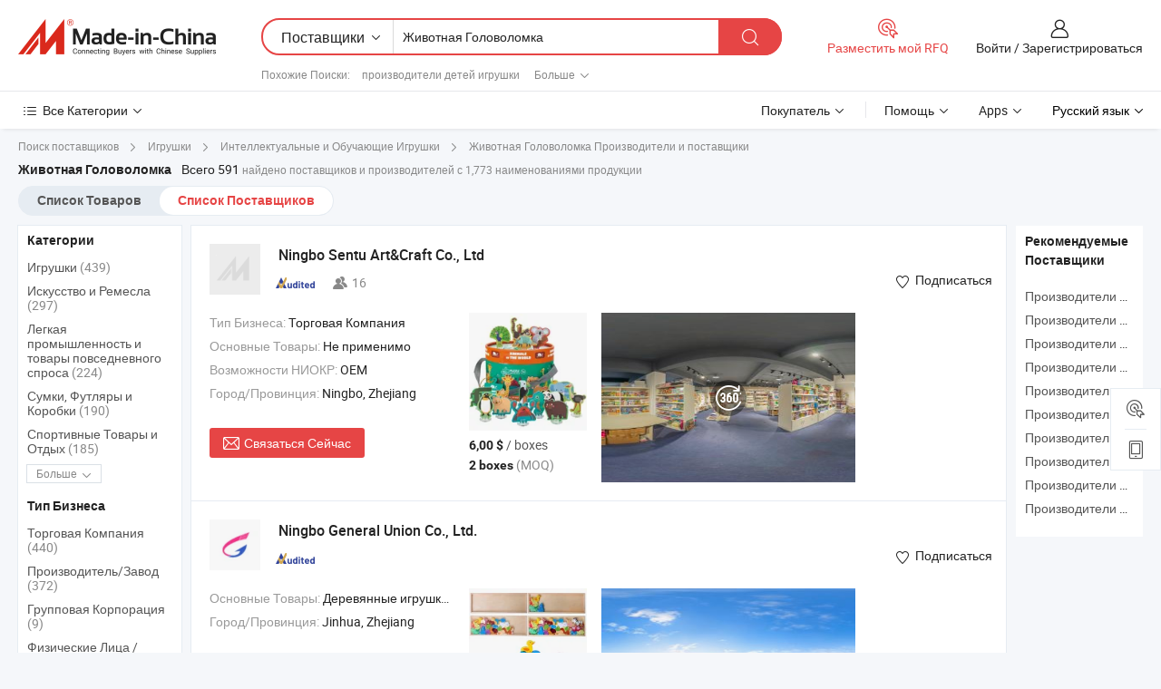

--- FILE ---
content_type: text/html;charset=UTF-8
request_url: https://ru.made-in-china.com/manufacturers/animal-puzzle.html
body_size: 70870
content:
<!DOCTYPE HTML>
<html lang="ru">
<head>
    <base href="//ru.made-in-china.com" target="_top"/>
<meta http-equiv="Content-Type" content="text/html; charset=utf-8" />
        <title>Китайские Животная Головоломка Производители, Животная Головоломка Производители и Поставщики на ru.Made-in-China.com</title>
    <meta content="производители Животная Головоломка, завод Животная Головоломка, Китайские производители, Китайские поставщики" name="keywords">
        <meta content="получить доступ к Животная Головоломка производителям и Животная Головоломка поставщикам из Китая эффективно на ru.Made-in-China.com" name="description">
<link rel="dns-prefetch" href="//www.micstatic.com">
<link rel="preconnect" href="//www.micstatic.com">
<link rel="dns-prefetch" href="//image.made-in-china.com">
<link rel="preconnect" href="//image.made-in-china.com">
<link rel="dns-prefetch" href="//pic.made-in-china.com">
<link rel="preconnect" href="//pic.made-in-china.com">
			<link rel="canonical" href="//ru.made-in-china.com/manufacturers/animal-puzzle.html"/>
	      <link rel="next" href="//ru.made-in-china.com/manufacturers/animal-puzzle_2.html"/>
      <link type="text/css" rel="stylesheet" href="https://www.micstatic.com/common/css/global_bdef139a.css" /><link type="text/css" rel="stylesheet" href="https://www.micstatic.com/common/js/assets/artDialog/skins/simple_221eedfd.css" /><link type="text/css" rel="stylesheet" href="https://www.micstatic.com/common/css/validator_88e23ce7.css" /><link type="text/css" rel="stylesheet" href="https://www.micstatic.com/landing/www/qc/css/company-search.B_5230bcb5.css" /><link type="text/css" rel="stylesheet" href="https://www.micstatic.com/common/future/core/style/future_d36576e8.css" /><link type="text/css" rel="stylesheet" href="https://www.micstatic.com/landing/www/qp/css/modules/swiper@7.0.5-bundle.min_f7b0d48b.css" /> 
                <link rel="alternate" hreflang="de" href="https://de.made-in-china.com/manufacturers/animal-puzzle.html" />
            <link rel="alternate" hreflang="hi" href="https://hi.made-in-china.com/manufacturers/animal-puzzle.html" />
            <link rel="alternate" hreflang="ru" href="https://ru.made-in-china.com/manufacturers/animal-puzzle.html" />
            <link rel="alternate" hreflang="pt" href="https://pt.made-in-china.com/manufacturers/animal-puzzle.html" />
            <link rel="alternate" hreflang="ko" href="https://kr.made-in-china.com/manufacturers/animal-puzzle.html" />
            <link rel="alternate" hreflang="en" href="https://www.made-in-china.com/manufacturers/animal-puzzle.html" />
            <link rel="alternate" hreflang="it" href="https://it.made-in-china.com/manufacturers/animal-puzzle.html" />
            <link rel="alternate" hreflang="fr" href="https://fr.made-in-china.com/manufacturers/animal-puzzle.html" />
            <link rel="alternate" hreflang="es" href="https://es.made-in-china.com/manufacturers/animal-puzzle.html" />
            <link rel="alternate" hreflang="sa" href="https://sa.made-in-china.com/manufacturers/animal-puzzle.html" />
            <link rel="alternate" hreflang="x-default" href="https://www.made-in-china.com/manufacturers/animal-puzzle.html" />
            <link rel="alternate" hreflang="vi" href="https://vi.made-in-china.com/manufacturers/animal-puzzle.html" />
            <link rel="alternate" hreflang="th" href="https://th.made-in-china.com/manufacturers/animal-puzzle.html" />
            <link rel="alternate" hreflang="ja" href="https://jp.made-in-china.com/manufacturers/animal-puzzle.html" />
            <link rel="alternate" hreflang="id" href="https://id.made-in-china.com/manufacturers/animal-puzzle.html" />
            <link rel="alternate" hreflang="nl" href="https://nl.made-in-china.com/manufacturers/animal-puzzle.html" />
            <link rel="alternate" hreflang="tr" href="https://tr.made-in-china.com/manufacturers/animal-puzzle.html" />
    <style>
        body .prod-favorite-icon .tip-faverite{
            width: 115px;
        }
        .J-async-dom .extra-rec {
            min-height: 1000px;
        }
    </style>
<!-- Polyfill Code Begin --><script chaset="utf-8" type="text/javascript" src="https://www.micstatic.com/polyfill/polyfill-simplify_eb12d58d.js"></script><!-- Polyfill Code End --></head>
<body probe-clarity="false" >
            <div id="header" ></div>
<script>
    function headerMlanInit() {
        const funcName = 'headerMlan';
        const app = new window[funcName]({target: document.getElementById('header'), props: {props: {"pageType":3,"logoTitle":"Производители и поставщики","logoUrl":null,"base":{"buyerInfo":{"service":"Услуги","newUserGuide":"Гид для новичков","auditReport":"Audited Suppliers' Reports","meetSuppliers":"Meet Suppliers","onlineTrading":"Secured Trading Service","buyerCenter":"Центр покупателей","contactUs":"Связаться с Нами","search":"Поиск","prodDirectory":"Каталог Товаров","supplierDiscover":"Supplier Discover","sourcingRequest":"Разместить Запрос на Поставку","quickLinks":"Quick Links","myFavorites":"Мое Избранное","visitHistory":"История Браузера","buyer":"Покупатель","blog":"Бизнес-информация"},"supplierInfo":{"supplier":"Поставщик","joinAdvance":"加入高级会员","tradeServerMarket":"外贸服务市场","memberHome":"外贸e家","cloudExpo":"Smart Expo云展会","onlineTrade":"交易服务","internationalLogis":"国际物流","northAmericaBrandSailing":"北美全渠道出海","micDomesticTradeStation":"中国制造网内贸站"},"helpInfo":{"whyMic":"Why Made-in-China.com","auditSupplierWay":"Как мы проводим аудит поставщиков","securePaymentWay":"Как мы обеспечиваем оплату","submitComplaint":"Подать жалобу","contactUs":"Связаться с Нами","faq":"Вопросы-Ответы","help":"Помощь"},"appsInfo":{"downloadApp":"Скачать App!","forBuyer":"Для покупателя","forSupplier":"Для поставщика","exploreApp":"Исследовать эксклюзивные скидки в App","apps":"Apps"},"languages":[{"lanCode":0,"simpleName":"en","name":"English","value":"//www.made-in-china.com/manufacturers/animal-puzzle.html","htmlLang":"en"},{"lanCode":5,"simpleName":"es","name":"Español","value":"//es.made-in-china.com/manufacturers/animal-puzzle.html","htmlLang":"es"},{"lanCode":4,"simpleName":"pt","name":"Português","value":"//pt.made-in-china.com/manufacturers/animal-puzzle.html","htmlLang":"pt"},{"lanCode":2,"simpleName":"fr","name":"Français","value":"//fr.made-in-china.com/manufacturers/animal-puzzle.html","htmlLang":"fr"},{"lanCode":3,"simpleName":"ru","name":"Русский язык","value":"//ru.made-in-china.com/","htmlLang":"ru"},{"lanCode":8,"simpleName":"it","name":"Italiano","value":"//it.made-in-china.com/manufacturers/animal-puzzle.html","htmlLang":"it"},{"lanCode":6,"simpleName":"de","name":"Deutsch","value":"//de.made-in-china.com/manufacturers/animal-puzzle.html","htmlLang":"de"},{"lanCode":7,"simpleName":"nl","name":"Nederlands","value":"//nl.made-in-china.com/manufacturers/animal-puzzle.html","htmlLang":"nl"},{"lanCode":9,"simpleName":"sa","name":"العربية","value":"//sa.made-in-china.com/manufacturers/animal-puzzle.html","htmlLang":"ar"},{"lanCode":11,"simpleName":"kr","name":"한국어","value":"//kr.made-in-china.com/manufacturers/animal-puzzle.html","htmlLang":"ko"},{"lanCode":10,"simpleName":"jp","name":"日本語","value":"//jp.made-in-china.com/manufacturers/animal-puzzle.html","htmlLang":"ja"},{"lanCode":12,"simpleName":"hi","name":"हिन्दी","value":"//hi.made-in-china.com/manufacturers/animal-puzzle.html","htmlLang":"hi"},{"lanCode":13,"simpleName":"th","name":"ภาษาไทย","value":"//th.made-in-china.com/manufacturers/animal-puzzle.html","htmlLang":"th"},{"lanCode":14,"simpleName":"tr","name":"Türkçe","value":"//tr.made-in-china.com/manufacturers/animal-puzzle.html","htmlLang":"tr"},{"lanCode":15,"simpleName":"vi","name":"Tiếng Việt","value":"//vi.made-in-china.com/manufacturers/animal-puzzle.html","htmlLang":"vi"},{"lanCode":16,"simpleName":"id","name":"Bahasa Indonesia","value":"//id.made-in-china.com/manufacturers/animal-puzzle.html","htmlLang":"id"}],"showMlan":true,"showRules":false,"rules":"Rules","language":"ru","menu":"Меню","subTitle":null,"subTitleLink":null,"stickyInfo":null},"categoryRegion":{"categories":"Все Категории","categoryList":[{"name":"Сельское Хозяйство и Пища","value":"https://ru.made-in-china.com/category1_Agriculture-Food/Agriculture-Food_usssssssss.html","catCode":"1000000000"},{"name":"Одежда и Аксессуары","value":"https://ru.made-in-china.com/category1_Apparel-Accessories/Apparel-Accessories_uussssssss.html","catCode":"1100000000"},{"name":"Искусство и Ремесла","value":"https://ru.made-in-china.com/category1_Arts-Crafts/Arts-Crafts_uyssssssss.html","catCode":"1200000000"},{"name":"Автозапчасти и Аксессуары","value":"https://ru.made-in-china.com/category1_Auto-Motorcycle-Parts-Accessories/Auto-Motorcycle-Parts-Accessories_yossssssss.html","catCode":"2900000000"},{"name":"Сумки, Футляры и Коробки","value":"https://ru.made-in-china.com/category1_Bags-Cases-Boxes/Bags-Cases-Boxes_yhssssssss.html","catCode":"2600000000"},{"name":"Химическая Промышленность","value":"https://ru.made-in-china.com/category1_Chemicals/Chemicals_uissssssss.html","catCode":"1300000000"},{"name":"Компьютерные Товары","value":"https://ru.made-in-china.com/category1_Computer-Products/Computer-Products_iissssssss.html","catCode":"3300000000"},{"name":"Строительство и Отделка","value":"https://ru.made-in-china.com/category1_Construction-Decoration/Construction-Decoration_ugssssssss.html","catCode":"1500000000"},{"name":"Бытовая Электроника","value":"https://ru.made-in-china.com/category1_Consumer-Electronics/Consumer-Electronics_unssssssss.html","catCode":"1400000000"},{"name":"Электротехника и Электроника","value":"https://ru.made-in-china.com/category1_Electrical-Electronics/Electrical-Electronics_uhssssssss.html","catCode":"1600000000"},{"name":"Мебель","value":"https://ru.made-in-china.com/category1_Furniture/Furniture_yessssssss.html","catCode":"2700000000"},{"name":"Здоровье и Медицина","value":"https://ru.made-in-china.com/category1_Health-Medicine/Health-Medicine_uessssssss.html","catCode":"1700000000"},{"name":"Промышленное Оборудование и Компоненты","value":"https://ru.made-in-china.com/category1_Industrial-Equipment-Components/Industrial-Equipment-Components_inssssssss.html","catCode":"3400000000"},{"name":"Инструменты и Измерительные Приборы","value":"https://ru.made-in-china.com/category1_Instruments-Meters/Instruments-Meters_igssssssss.html","catCode":"3500000000"},{"name":"Легкая промышленность и товары повседневного спроса","value":"https://ru.made-in-china.com/category1_Light-Industry-Daily-Use/Light-Industry-Daily-Use_urssssssss.html","catCode":"1800000000"},{"name":"Светильники и Освещение","value":"https://ru.made-in-china.com/category1_Lights-Lighting/Lights-Lighting_isssssssss.html","catCode":"3000000000"},{"name":"Машины Для Производства и Обработки","value":"https://ru.made-in-china.com/category1_Manufacturing-Processing-Machinery/Manufacturing-Processing-Machinery_uossssssss.html","catCode":"1900000000"},{"name":"Металлургия, Полезные Ископаемые и Энергетика","value":"https://ru.made-in-china.com/category1_Metallurgy-Mineral-Energy/Metallurgy-Mineral-Energy_ysssssssss.html","catCode":"2000000000"},{"name":"Канцелярские Товары","value":"https://ru.made-in-china.com/category1_Office-Supplies/Office-Supplies_yrssssssss.html","catCode":"2800000000"},{"name":"Упаковка и Полиграфия","value":"https://ru.made-in-china.com/category1_Packaging-Printing/Packaging-Printing_ihssssssss.html","catCode":"3600000000"},{"name":"Безопасность и Защита","value":"https://ru.made-in-china.com/category1_Security-Protection/Security-Protection_ygssssssss.html","catCode":"2500000000"},{"name":"Услуги","value":"https://ru.made-in-china.com/category1_Service/Service_ynssssssss.html","catCode":"2400000000"},{"name":"Спортивные Товары и Отдых","value":"https://ru.made-in-china.com/category1_Sporting-Goods-Recreation/Sporting-Goods-Recreation_iussssssss.html","catCode":"3100000000"},{"name":"Текстиль","value":"https://ru.made-in-china.com/category1_Textile/Textile_yussssssss.html","catCode":"2100000000"},{"name":"Инструменты и Крепёжные Изделия","value":"https://ru.made-in-china.com/category1_Tools-Hardware/Tools-Hardware_iyssssssss.html","catCode":"3200000000"},{"name":"Игрушки","value":"https://ru.made-in-china.com/category1_Toys/Toys_yyssssssss.html","catCode":"2200000000"},{"name":"Транспорт","value":"https://ru.made-in-china.com/category1_Transportation/Transportation_yissssssss.html","catCode":"2300000000"}],"more":"Больше"},"searchRegion":{"show":true,"lookingFor":"Расскажите нам, что вы ищете...","homeUrl":"//ru.made-in-china.com","products":"Товары","suppliers":"Поставщики","auditedFactory":null,"uploadImage":"Загрузить изображение","max20MbPerImage":"Максимум 20 МБ на изображение","yourRecentKeywords":"Ваши последние ключевые слова","clearHistory":"Очистить Историю","popularSearches":"Похожие Поиски","relatedSearches":"Больше","more":null,"maxSizeErrorMsg":"Загрузка не удалась. Максимальный размер изображения 20 МБ.","noNetworkErrorMsg":"Нет сетевого подключения. Пожалуйста, проверьте настройки сети и попробуйте снова.","uploadFailedErrorMsg":"Загрузка не удалась. Неверный формат изображения. Поддерживаемые форматы: JPG, PNG, BMP.","relatedList":[{"word":"производители детей игрушки","adsData":"","link":"https://ru.made-in-china.com/manufacturers/children-toys.html","title":"производители детей игрушки"},{"word":"производители деревянные игрушки","adsData":"","link":"https://ru.made-in-china.com/manufacturers/wooden-toys.html","title":"производители деревянные игрушки"},{"word":"производители игрушка для младенцев","adsData":"","link":"https://ru.made-in-china.com/manufacturers/baby-toy.html","title":"производители игрушка для младенцев"},{"word":"производители головоломки","adsData":"","link":"https://ru.made-in-china.com/manufacturers/puzzle.html","title":"производители головоломки"},{"word":"производители образовательные игрушки","adsData":"","link":"https://ru.made-in-china.com/manufacturers/educational-toys.html","title":"производители образовательные игрушки"},{"word":"Деревянная Головоломка С Животными","adsData":"","link":"https://ru.made-in-china.com/tag_search_product/Animal-Wooden-Puzzle_ihyrnyhn_1.html","title":"Деревянная Головоломка С Животными"},{"word":"Пазл С Дикими Животными","adsData":"","link":"https://ru.made-in-china.com/tag_search_product/Wild-Animal-Puzzle_iosnregn_1.html","title":"Пазл С Дикими Животными"},{"word":"Деревянные Детские Игрушки","adsData":"","link":"https://ru.made-in-china.com/tag_search_product/Wooden-Baby-Toys_riggysn_1.html","title":"Деревянные Детские Игрушки"},{"word":"Детская Головоломка","adsData":"","link":"https://ru.made-in-china.com/tag_search_product/Kids-Puzzle_rysyryn_1.html","title":"Детская Головоломка"},{"word":"Образовательная Деревянная Игрушка","adsData":"","link":"https://ru.made-in-china.com/tag_search_product/Educational-Wooden-Toy_uiigryn_1.html","title":"Образовательная Деревянная Игрушка"}],"relatedTitle":null,"relatedTitleLink":null,"formParams":null,"mlanFormParams":{"keyword":"Животная Головоломка","inputkeyword":"Животная Головоломка","type":null,"currentTab":null,"currentPage":null,"currentCat":null,"currentRegion":null,"currentProp":null,"submitPageUrl":null,"parentCat":null,"otherSearch":null,"currentAllCatalogCodes":null,"sgsMembership":null,"memberLevel":null,"topOrder":null,"size":null,"more":"больше","less":"less","staticUrl50":null,"staticUrl10":null,"staticUrl30":null,"condition":"1","conditionParamsList":[{"condition":"0","conditionName":null,"action":"/productSearch?keyword=#word#","searchUrl":null,"inputPlaceholder":null},{"condition":"1","conditionName":null,"action":"https://ru.made-in-china.com/companySearch?keyword=#word#","searchUrl":null,"inputPlaceholder":null}]},"enterKeywordTips":"Введите ключевое слово по крайней мере для вашего поиска.","openMultiSearch":false},"frequentRegion":{"rfq":{"rfq":"Разместить мой RFQ","searchRfq":"Search RFQs","acquireRfqHover":"Расскажите нам, что вам нужно, и попробуйте простой способ получить цитаты !","searchRfqHover":"Discover quality RFQs and connect with big-budget buyers"},"account":{"account":"Аккаунт","signIn":"Войти","join":"Зарегистрироваться","newUser":"Новый Пользователь","joinFree":"Зарегистрироваться","or":"Или","socialLogin":"Нажимая «Зарегистрироваться», «Войти» или «Продолжить» с Facebook, Linkedin, Twitter, Google, %s, я принимаю %sUser Agreement%s и %sPrivacy Policy%s","message":"Сообщения","quotes":"Цитаты","orders":"Заказы","favorites":"Избранное","visitHistory":"История Браузера","postSourcingRequest":"Разместить Запрос на Поставку","hi":"Здравствуйте","signOut":"Выйти","manageProduct":"Управление Продуктами","editShowroom":"Редактировать выставочный зал","username":"","userType":null,"foreignIP":true,"currentYear":2026,"userAgreement":"Пользовательское соглашение","privacyPolicy":"Политика конфиденциальности"},"message":{"message":"Сообщения","signIn":"Войти","join":"Зарегистрироваться","newUser":"Новый Пользователь","joinFree":"Зарегистрироваться","viewNewMsg":"Sign in to view the new messages","inquiry":"Запросы","rfq":"RFQs","awaitingPayment":"Awaiting payments","chat":"Чат","awaitingQuotation":"Ожидание котировок"},"cart":{"cart":"Корзина запросов"}},"busiRegion":null,"previewRegion":null,"relatedQpSync":true,"relatedQpSearchUrl":"https://www.made-in-china.com/multi-search/getHeadRelatedQp?word=animal puzzle&headQpType=QC&lanCode=3"}}});
		const hoc=o=>(o.__proto__.$get=function(o){return this.$$.ctx[this.$$.props[o]]},o.__proto__.$getKeys=function(){return Object.keys(this.$$.props)},o.__proto__.$getProps=function(){return this.$get("props")},o.__proto__.$setProps=function(o){var t=this.$getKeys(),s={},p=this;t.forEach(function(o){s[o]=p.$get(o)}),s.props=Object.assign({},s.props,o),this.$set(s)},o.__proto__.$help=function(){console.log("\n            $set(props): void             | 设置props的值\n            $get(key: string): any        | 获取props指定key的值\n            $getKeys(): string[]          | 获取props所有key\n            $getProps(): any              | 获取props里key为props的值（适用nail）\n            $setProps(params: any): void  | 设置props里key为props的值（适用nail）\n            $on(ev, callback): func       | 添加事件监听，返回移除事件监听的函数\n            $destroy(): void              | 销毁组件并触发onDestroy事件\n        ")},o);
        window[`${funcName}Api`] = hoc(app);
    };
</script><script type="text/javascript" crossorigin="anonymous" onload="headerMlanInit()" src="https://www.micstatic.com/nail/pc/header-mlan_6f301846.js"></script>    	<div class="auto-size J-auto-size qc-page">
        <input type="hidden" id="lanCode" name="lanCode" value="3">
        <input type="hidden" id="lan" name="lan" value="ru">
        <input type="hidden" id="sensor_pg_v" value="st:qc,m:animal puzzle,p:1,tp:103,stp:10302,tp:103,stp:10302"/>
        <input id="ads_word" name="ads_word" type="hidden" value="animal puzzle"/>
        <input type="hidden" id="relatedQpSync" name="relatedQpSync" value="true">
                        <input type="hidden" id="login" value="false" />
        <input type="hidden" id="loginBuyer" value="false" />
        <input type="hidden" id="liveComIds" value="null"/>
        <input type="hidden" name="user_behavior_trace_id" id="user_behavior_trace_id" value="1jfirlcc36b7z"/>
                <script class="J-mlan-config" type="text/data-lang" data-lang="">
        {
            "Please input keyword(s).": "Пожалуйста, введите ключевые слова.",
            "Please input the information in English only.": "Пожалуйста, вводите информацию только на английском языке.",
            "More": "Больше",
            "Less": "Mеньше",
            "negotiable": "Цена Договорная",
            "Following": "Следующий",
            "Follow": "Подписаться",
            "Followed Successfully!": "Подписан Успешно!",
            "Unfollow Successfully!": "Отписаться Успешно!",
            "Only for global buyer.": "Только для глобального покупателя.",
            "1000 suppliers at the most.": "Максимум 1000 поставщиков.",
            "Your operation is too frequent, please try again after 24 hours.": "Ваша операция выполняется слишком часто. Повторите попытку через 24 часа.",
            "Please enter your full name.": "Введите свое полное имя.",
            "Please use English characters.": "Используйте Английские символы.",
            "Enter your email address": "Пожалуйста, введите вашу эле. почту.",
            "Please enter your email address.": "Введите ваш адрес электронной почты.",
            "Please enter a valid email address.": "Введите действительный адрес почты.",
            "To Be Negotiated": "Для Переговоров",
            "Updates notifications will be sent to this email, make sure your email is correct.": "Уведомления об обновлениях будут отправляться на этот адрес электронной почты, убедитесь, что ваш адрес электронной почты указан правильно.",
            "Name": "Название",
            "Email": "Почта",
            "An account already exists with this email,": "Аккаунт с таким адресом электронной почты уже существует,",
            "Sign in": "Войти",
            "now or select another email address.": "сейчас или выберите другой адрес электронной почты.",
            "Confirm": "Подтвердить",
            "Cancel": "Отменить",
            "Ms.": "Госпожа",
            "Mr.": "Господин.",
            "Miss": "Госпожа",
            "Mrs.": "Госпожа",
            "System error, please try again.": "Системная ошибка, попробуйте еще раз.",
            "Chat Now!": "Чат!",
            "Chat Now": "Чат",
            "Chat with supplier online now!": "Общайтесь с поставщиком онлайн прямо сейчас！",
            "Chat": "Чат",
            "Talk to me!": "Поговори со мной!",
            "Supplier is offline now, please leave your message.": "Поставщик сейчас не в сети, пожалуйста, оставьте свое сообщение.",
            "Products": "Товары",
            "Exhibitors": "Экспоненты",
            "Suppliers": "Поставщики"
        }
        </script>
                <div class="crumb crumb-new" itemscope itemtype="https://schema.org/BreadcrumbList">
    		<span itemprop="itemListElement" itemscope itemtype="https://schema.org/ListItem">
  <a itemprop="item" href="https://ru.made-in-china.com/html/category.html">
      <span itemprop="name">Поиск поставщиков</span>
  </a>
  <meta itemprop="position" content="1" />
</span>
						<i class="ob-icon icon-right"></i>
				<span itemprop="itemListElement" itemscope itemtype="https://schema.org/ListItem">
		    <a itemprop="item" href="https://ru.made-in-china.com/category1_Toys/Toys_yyssssssss.html">
		        <span itemprop="name">Игрушки</span>
		    </a>
		    <meta itemprop="position" content="2" />
		</span>
						<i class="ob-icon icon-right"></i>
				<span itemprop="itemListElement" itemscope itemtype="https://schema.org/ListItem">
		    <a itemprop="item" href="https://ru.made-in-china.com/category23_Toys/Intellectual-Educational-Toys_yyuyssssss_1.html">
		        <span itemprop="name">Интеллектуальные и Обучающие Игрушки</span>
		    </a>
		    <meta itemprop="position" content="3" />
		</span>
	                                        <i class="ob-icon icon-right"></i>
                                        <h1>&#1046;&#1080;&#1074;&#1086;&#1090;&#1085;&#1072;&#1103; &#1043;&#1086;&#1083;&#1086;&#1074;&#1086;&#1083;&#1086;&#1084;&#1082;&#1072; Производители и поставщики</h1>
            		</div>
		<div class="page grid qc-list">
                        <div class="layout-fly cf">
                <div class="main-wrap">
                    <div class="main">
						                        <div class="total-tip total-tip-new">
                                                                                                                                            <em class='key_word'>&#1046;&#1080;&#1074;&#1086;&#1090;&#1085;&#1072;&#1103; &#1043;&#1086;&#1083;&#1086;&#1074;&#1086;&#1083;&#1086;&#1084;&#1082;&#1072;</em> <em>Всего 591</em> найдено поставщиков и производителей с 1,773 наименованиями продукции
                        </div>
						<div class="list-tab">
                            <ul class="tab">
                                <li><a href="https://ru.made-in-china.com/tag_search_product/Animal-Puzzle_onusnhn_1.html">Список Товаров</a></li>
                                <li class="selected"><a>Список Поставщиков</a></li>
                                                            </ul>
						</div>
																			<div class="search-list">
								        						                                                                        <div faw-module="suppliers_list" class="list-node
                   ">
            <div class="tip arrow-top company-description" style="display: none;">
        <div class="content">
                    Children Card Book, Puzzle, DIY Toy Set manufacturer / supplier in China, offering Настольная записная книжка с настраиваемой обложкой и эластичной застежкой - плоское открытие, премиум бумага, минималистичный и элегантный дизайн для ведения записей и планирования, Архивное качество перезаполняемого блокнота - индивидуальный твердый переплет, Модульная обложка для тетрадей - перезаправляемая с премиум бумагой and so on.
                </div>
        <span class="arrow arrow-out">
            <span class="arrow arrow-in"></span>
        </span>
    </div>
    <div class="company-logo-wrap">
                <div class="company-logo">
            <img src='https://www.micstatic.com/landing/www/qc/img/com-logo.png?_v=1768815463002' data-original="" alt="Ningbo Sentu Art&Craft Co., Ltd" />
        </div>
        <div class="company-name-wrap">
            <h2 class="company-name">
                <a class="company-name-link" target="_blank" rel="nofollow" href="https://ru.made-in-china.com/co_nbsentu" ads-data="t:6,a:1,p:2,pcid:iZLtdwCjyzIY,si:1,ty:1,c:17,st:3,pa:3,flx_deliv_tp:comb,ads_id:,ads_tp:,srv_id:" >
                                            Ningbo Sentu Art&Craft Co., Ltd </a>
            </h2>
            <div class="company-auth-wrap">
                <div class="compnay-auth">
                                                                                                                                                                                                                                                                                                                                                                                            												                                                                                                                        																		                                                                                                                        												                                                                                                                                                                                                    <span class="auth-block as-info">
                                <div class="as-logo pl-0 as-logo-now" reportUsable="reportUsable">
                                     <input type="hidden" value="iZLtdwCjyzIY">
                                    <a target="_blank" href="https://ru.made-in-china.com/co_nbsentu/company_info.html" rel="nofollow" ads-data="t:6,a:1,p:2,pcid:iZLtdwCjyzIY,si:1,ty:1,c:17,st:4,pa:4">
                                        <span class="left_2"><img class="auth-icon ico-audited" src='https://www.micstatic.com/common/img/icon-new/as_32.png' alt="Аудированные поставщики"></span>
                                                                                                                    </a>
                                </div>
                            </span>
                                                                                                                                                                                                                <span class="auth-block basic-ability">
                        <img src="https://www.micstatic.com/landing/www/qc/img/employee.png?_v=1768815463002" alt="Количество Работников" />16
                        <div class="tip arrow-top">
                            <div class="tip-con">Количество Работников</div>
                            <span class="arrow arrow-out">
                                <span class="arrow arrow-in"></span>
                            </span>
                        </div>
                    </span>
                                    </div>
                <div class="com-actions">
                                                                <div class="action action-follow follow-btn" data-logusername="nbsentu" data-cid="iZLtdwCjyzIY" ads-data="st:69,pdid:,pcid:iZLtdwCjyzIY,is_trade:,is_sample:,is_rushorder:,a:1,flx_deliv_tp:comb,ads_id:,ads_tp:,srv_id:">
                            <a href="javascript:void(0)">
                                <i class="ob-icon icon-heart-f"></i>
                                <i class="ob-icon icon-heart"></i>
                                <span>Подписаться</span>
                            </a>
                        </div>
                                                        </div>
            </div>
        </div>
    </div>
    <div class="company-info-wrap">
        <div class="company-info">
            <div class="company-box">
                <div class="company-intro">
                                                                <div>
                            <label class="subject">Тип Бизнеса:</label>
                            <span title="Торговая Компания">
                                Торговая Компания
                            </span>
                        </div>
                                                                <div>
                            <label class="subject">Основные Товары:</label>
                            <span title="Не применимо">
                                                                                                                                                        Не применимо </span>
                        </div>
                                                                <div>
                            <label class="subject">Возможности НИОКР:</label>
                                                        <span title="OEM">
                                OEM
                            </span>
                        </div>
                                                                                                                                                        <div>
                                <label class="subject">Город/Провинция:</label>
                                <span>
                                    Ningbo, Zhejiang
                                </span>
                            </div>
                                                                                                    </div>
                <div class="user-action">
                    <a rel="nofollow" fun-inquiry-supplier target="_blank" href="https://www.made-in-china.com/sendInquiry/shrom_iZLtdwCjyzIY_iZLtdwCjyzIY.html?from=search&type=cs&target=com&word=animal+puzzle&plant=ru" class="contact-btn" ads-data="t:6,a:1,p:2,pcid:iZLtdwCjyzIY,si:1,ty:1,c:17,st:24,pa:24,st:24,flx_deliv_tp:comb,ads_id:,ads_tp:,srv_id:">
                        <i class="ob-icon icon-mail"></i> Связаться Сейчас
                    </a>
                    <b class="tm3_chat_status" dataId="iZLtdwCjyzIY_iZLtdwCjyzIY_3"
                       inquiry="https://www.made-in-china.com/sendInquiry/shrom_iZLtdwCjyzIY_iZLtdwCjyzIY.html?from=search&type=cs&target=com&word=animal+puzzle&plant=ru"
                       processor="chat" cid="iZLtdwCjyzIY" style="display:none"></b>
                    <a rel="nofollow" class="tm-on" title="Поговори со мной!" href="javascript:void('Talk to me!')"
                       style="display:none">Поговори со мной!</a>
                </div>
            </div>
        </div>
        <div class="rec-product-wrap">
                            <ul class="rec-product">
                                                                                                                                <li >
                                <div class="img-thumb">
                                    <a href="https://ru.made-in-china.com/co_nbsentu/product_World-Map-Toys-Educational-Kids-42-Pieces-3D-Animal-Game-Gift-Puzzle_yysiygsnrg.html" class="img-thumb-inner" target="_blank" title="&#1050;&#1072;&#1088;&#1090;&#1072; &#1084;&#1080;&#1088;&#1072; &#1048;&#1075;&#1088;&#1091;&#1096;&#1082;&#1080; &#1054;&#1073;&#1088;&#1072;&#1079;&#1086;&#1074;&#1072;&#1090;&#1077;&#1083;&#1100;&#1085;&#1099;&#1077; &#1044;&#1077;&#1090;&#1080; 42 &#1064;&#1090;&#1091;&#1082;&#1080; 3D &#1046;&#1080;&#1074;&#1086;&#1090;&#1085;&#1086;&#1077; &#1048;&#1075;&#1088;&#1072; &#1055;&#1086;&#1076;&#1072;&#1088;&#1086;&#1082; &#1055;&#1072;&#1079;&#1083;">
                                        <img alt="&#1050;&#1072;&#1088;&#1090;&#1072; &#1084;&#1080;&#1088;&#1072; &#1048;&#1075;&#1088;&#1091;&#1096;&#1082;&#1080; &#1054;&#1073;&#1088;&#1072;&#1079;&#1086;&#1074;&#1072;&#1090;&#1077;&#1083;&#1100;&#1085;&#1099;&#1077; &#1044;&#1077;&#1090;&#1080; 42 &#1064;&#1090;&#1091;&#1082;&#1080; 3D &#1046;&#1080;&#1074;&#1086;&#1090;&#1085;&#1086;&#1077; &#1048;&#1075;&#1088;&#1072; &#1055;&#1086;&#1076;&#1072;&#1088;&#1086;&#1082; &#1055;&#1072;&#1079;&#1083;" title="&#1050;&#1072;&#1088;&#1090;&#1072; &#1084;&#1080;&#1088;&#1072; &#1048;&#1075;&#1088;&#1091;&#1096;&#1082;&#1080; &#1054;&#1073;&#1088;&#1072;&#1079;&#1086;&#1074;&#1072;&#1090;&#1077;&#1083;&#1100;&#1085;&#1099;&#1077; &#1044;&#1077;&#1090;&#1080; 42 &#1064;&#1090;&#1091;&#1082;&#1080; 3D &#1046;&#1080;&#1074;&#1086;&#1090;&#1085;&#1086;&#1077; &#1048;&#1075;&#1088;&#1072; &#1055;&#1086;&#1076;&#1072;&#1088;&#1086;&#1082; &#1055;&#1072;&#1079;&#1083;"
                                             src="https://image.made-in-china.com/2f1j00sMYCBUFhSWoA/-42-3D-.jpg"
                                                                                        faw-exposure ads-data="t:6,a:1,p:2,pcid:iZLtdwCjyzIY,si:1,ty:1,c:17,st:8,pa:8,pid:HUupcyRPIQhm,tps:1,pdid:HUupcyRPIQhm,flx_deliv_tp:comb,ads_id:,ads_tp:,srv_id:"/>
                                    </a>
                                </div>
                                <div class="pro-price-moq">
                                    <div class="prd-price" title="6,00 $ / boxes"><strong class="price">6,00 $</strong> / boxes</div>
                                    <div class="moq" title="2 boxes">2 boxes <span class="text--grey">(MOQ)</span></div>
                                </div>
                            </li>
                                                                                                                                                        <li >
                                <div class="img-thumb">
                                    <a href="https://ru.made-in-china.com/co_nbsentu/product_Baby-3-6-Years-Old-Children-Animal-Jigsaw-Puzzle_yuorhouyug.html" class="img-thumb-inner" target="_blank" title="&#1044;&#1077;&#1090;&#1089;&#1082;&#1080;&#1081; &#1087;&#1072;&#1079;&#1083; &#1089; &#1078;&#1080;&#1074;&#1086;&#1090;&#1085;&#1099;&#1084;&#1080; &#1076;&#1083;&#1103; &#1076;&#1077;&#1090;&#1077;&#1081; 3-6 &#1083;&#1077;&#1090;">
                                        <img alt="&#1044;&#1077;&#1090;&#1089;&#1082;&#1080;&#1081; &#1087;&#1072;&#1079;&#1083; &#1089; &#1078;&#1080;&#1074;&#1086;&#1090;&#1085;&#1099;&#1084;&#1080; &#1076;&#1083;&#1103; &#1076;&#1077;&#1090;&#1077;&#1081; 3-6 &#1083;&#1077;&#1090;" title="&#1044;&#1077;&#1090;&#1089;&#1082;&#1080;&#1081; &#1087;&#1072;&#1079;&#1083; &#1089; &#1078;&#1080;&#1074;&#1086;&#1090;&#1085;&#1099;&#1084;&#1080; &#1076;&#1083;&#1103; &#1076;&#1077;&#1090;&#1077;&#1081; 3-6 &#1083;&#1077;&#1090;"
                                             src="https://image.made-in-china.com/2f1j00ALyBzmPFewkW/-3-6-.jpg"
                                                                                        faw-exposure ads-data="t:6,a:1,p:2,pcid:iZLtdwCjyzIY,si:1,ty:1,c:17,st:8,pa:8,pid:YTCUZabHCdVA,tps:2,pdid:YTCUZabHCdVA,flx_deliv_tp:comb,ads_id:,ads_tp:,srv_id:"/>
                                    </a>
                                </div>
                                <div class="pro-price-moq">
                                    <div class="prd-price" title="2,3 $ / boxes"><strong class="price">2,3 $</strong> / boxes</div>
                                    <div class="moq" title="50 boxes">50 boxes <span class="text--grey">(MOQ)</span></div>
                                </div>
                            </li>
                                                                                                                                                        <li class="addto" >
                                <div class="img-thumb">
                                    <a href="https://ru.made-in-china.com/co_nbsentu/product_Good-Quality-Factory-Sale-Montessori-Early-Education-Wooden-Custom-Children-Toy-Kids-Gift-Wooden-Enlightenment-Jigsaw-Animal-Search-Food-Matching-Box-Puzzle_yyuirriiig.html" class="img-thumb-inner" target="_blank" title="&#1061;&#1086;&#1088;&#1086;&#1096;&#1077;&#1077; &#1082;&#1072;&#1095;&#1077;&#1089;&#1090;&#1074;&#1086; &#1092;&#1072;&#1073;&#1088;&#1080;&#1095;&#1085;&#1086;&#1081; &#1087;&#1088;&#1086;&#1076;&#1072;&#1078;&#1080; &#1052;&#1086;&#1085;&#1090;&#1077;&#1089;&#1089;&#1086;&#1088;&#1080; &#1088;&#1072;&#1085;&#1085;&#1077;&#1075;&#1086; &#1086;&#1073;&#1088;&#1072;&#1079;&#1086;&#1074;&#1072;&#1085;&#1080;&#1103; &#1076;&#1077;&#1088;&#1077;&#1074;&#1103;&#1085;&#1085;&#1072;&#1103; &#1080;&#1085;&#1076;&#1080;&#1074;&#1080;&#1076;&#1091;&#1072;&#1083;&#1100;&#1085;&#1072;&#1103; &#1080;&#1075;&#1088;&#1091;&#1096;&#1082;&#1072; &#1076;&#1083;&#1103; &#1076;&#1077;&#1090;&#1077;&#1081; &#1087;&#1086;&#1076;&#1072;&#1088;&#1086;&#1082; &#1076;&#1077;&#1090;&#1103;&#1084; &#1076;&#1077;&#1088;&#1077;&#1074;&#1103;&#1085;&#1085;&#1072;&#1103; &#1088;&#1072;&#1079;&#1074;&#1080;&#1074;&#1072;&#1102;&#1097;&#1072;&#1103; &#1075;&#1086;&#1083;&#1086;&#1074;&#1086;&#1083;&#1086;&#1084;&#1082;&#1072; &#1089; &#1087;&#1086;&#1080;&#1089;&#1082;&#1086;&#1084; &#1078;&#1080;&#1074;&#1086;&#1090;&#1085;&#1099;&#1093; &#1080; &#1089;&#1086;&#1087;&#1086;&#1089;&#1090;&#1072;&#1074;&#1083;&#1077;&#1085;&#1080;&#1077;&#1084; &#1077;&#1076;&#1099;">
                                        <img alt="&#1061;&#1086;&#1088;&#1086;&#1096;&#1077;&#1077; &#1082;&#1072;&#1095;&#1077;&#1089;&#1090;&#1074;&#1086; &#1092;&#1072;&#1073;&#1088;&#1080;&#1095;&#1085;&#1086;&#1081; &#1087;&#1088;&#1086;&#1076;&#1072;&#1078;&#1080; &#1052;&#1086;&#1085;&#1090;&#1077;&#1089;&#1089;&#1086;&#1088;&#1080; &#1088;&#1072;&#1085;&#1085;&#1077;&#1075;&#1086; &#1086;&#1073;&#1088;&#1072;&#1079;&#1086;&#1074;&#1072;&#1085;&#1080;&#1103; &#1076;&#1077;&#1088;&#1077;&#1074;&#1103;&#1085;&#1085;&#1072;&#1103; &#1080;&#1085;&#1076;&#1080;&#1074;&#1080;&#1076;&#1091;&#1072;&#1083;&#1100;&#1085;&#1072;&#1103; &#1080;&#1075;&#1088;&#1091;&#1096;&#1082;&#1072; &#1076;&#1083;&#1103; &#1076;&#1077;&#1090;&#1077;&#1081; &#1087;&#1086;&#1076;&#1072;&#1088;&#1086;&#1082; &#1076;&#1077;&#1090;&#1103;&#1084; &#1076;&#1077;&#1088;&#1077;&#1074;&#1103;&#1085;&#1085;&#1072;&#1103; &#1088;&#1072;&#1079;&#1074;&#1080;&#1074;&#1072;&#1102;&#1097;&#1072;&#1103; &#1075;&#1086;&#1083;&#1086;&#1074;&#1086;&#1083;&#1086;&#1084;&#1082;&#1072; &#1089; &#1087;&#1086;&#1080;&#1089;&#1082;&#1086;&#1084; &#1078;&#1080;&#1074;&#1086;&#1090;&#1085;&#1099;&#1093; &#1080; &#1089;&#1086;&#1087;&#1086;&#1089;&#1090;&#1072;&#1074;&#1083;&#1077;&#1085;&#1080;&#1077;&#1084; &#1077;&#1076;&#1099;" title="&#1061;&#1086;&#1088;&#1086;&#1096;&#1077;&#1077; &#1082;&#1072;&#1095;&#1077;&#1089;&#1090;&#1074;&#1086; &#1092;&#1072;&#1073;&#1088;&#1080;&#1095;&#1085;&#1086;&#1081; &#1087;&#1088;&#1086;&#1076;&#1072;&#1078;&#1080; &#1052;&#1086;&#1085;&#1090;&#1077;&#1089;&#1089;&#1086;&#1088;&#1080; &#1088;&#1072;&#1085;&#1085;&#1077;&#1075;&#1086; &#1086;&#1073;&#1088;&#1072;&#1079;&#1086;&#1074;&#1072;&#1085;&#1080;&#1103; &#1076;&#1077;&#1088;&#1077;&#1074;&#1103;&#1085;&#1085;&#1072;&#1103; &#1080;&#1085;&#1076;&#1080;&#1074;&#1080;&#1076;&#1091;&#1072;&#1083;&#1100;&#1085;&#1072;&#1103; &#1080;&#1075;&#1088;&#1091;&#1096;&#1082;&#1072; &#1076;&#1083;&#1103; &#1076;&#1077;&#1090;&#1077;&#1081; &#1087;&#1086;&#1076;&#1072;&#1088;&#1086;&#1082; &#1076;&#1077;&#1090;&#1103;&#1084; &#1076;&#1077;&#1088;&#1077;&#1074;&#1103;&#1085;&#1085;&#1072;&#1103; &#1088;&#1072;&#1079;&#1074;&#1080;&#1074;&#1072;&#1102;&#1097;&#1072;&#1103; &#1075;&#1086;&#1083;&#1086;&#1074;&#1086;&#1083;&#1086;&#1084;&#1082;&#1072; &#1089; &#1087;&#1086;&#1080;&#1089;&#1082;&#1086;&#1084; &#1078;&#1080;&#1074;&#1086;&#1090;&#1085;&#1099;&#1093; &#1080; &#1089;&#1086;&#1087;&#1086;&#1089;&#1090;&#1072;&#1074;&#1083;&#1077;&#1085;&#1080;&#1077;&#1084; &#1077;&#1076;&#1099;"
                                             src="https://image.made-in-china.com/2f1j00JkfvurinbToP/-.jpg"
                                                                                        faw-exposure ads-data="t:6,a:1,p:2,pcid:iZLtdwCjyzIY,si:1,ty:1,c:17,st:8,pa:8,pid:urPpjgyMHTVL,tps:3,pdid:urPpjgyMHTVL,flx_deliv_tp:comb,ads_id:,ads_tp:,srv_id:"/>
                                    </a>
                                </div>
                                <div class="pro-price-moq">
                                    <div class="prd-price" title="2,2 $ / boxes"><strong class="price">2,2 $</strong> / boxes</div>
                                    <div class="moq" title="100 boxes">100 boxes <span class="text--grey">(MOQ)</span></div>
                                </div>
                            </li>
                                                            </ul>
                                                            <script type="application/json">
                {
                    "sceneUrl": "",
                    "scenePicUrl": "",
                    "panoramaUrl": "//world-port.made-in-china.com/viewVR?comId=iZLtdwCjyzIY",
                    "panoSnapshotUrl": "https://world.made-in-china.com/img/ffs/4/UYhGQnCaTRlW",
                    "videoUrl": "",
                    "videoCoverPicUrl": "",
                    "vid":"",
                    "autoplay": true,
                    "comUrl": "https://ru.made-in-china.com/co_nbsentu",
                    "comName": "Ningbo Sentu Art&Craft Co., Ltd",
                    "csLevel": "50",
                    "sgsMembership": "0",
                    "keyWordSearch": "[{\"word\":\"&#1053;&#1077; &#1087;&#1088;&#1080;&#1084;&#1077;&#1085;&#1080;&#1084;&#1086;\",\"wordSearchUrl\":\"https://ru.made-in-china.com/co_nbsentu/product/keywordSearch?searchKeyword=&#1053;&#1077; &#1087;&#1088;&#1080;&#1084;&#1077;&#1085;&#1080;&#1084;&#1086;&viewType=0\"}]",
                    "inquiryUrl": "https://www.made-in-china.com/sendInquiry/shrom_iZLtdwCjyzIY_iZLtdwCjyzIY.html?from=search&type=cs&target=com&word=animal+puzzle&plant=ru",
                    "aboutUsUrl": "https://ru.made-in-china.com/co_nbsentu/company_info.html",
                    "placeholderUrl": "https://www.micstatic.com/landing/www/qc/img/spacer.gif?_v=1768815463002",
                    "tridImg": "https://www.micstatic.com/common/img/icon/3d_36.png?_v=1768815463002",
                    "tridGif": "https://www.micstatic.com/common/img/icon/3d_gif.gif?_v=1768815463002"
                }
            </script>
                <script>
                    document.addEventListener('DOMContentLoaded', function () {
                        var companyNames = document.querySelectorAll('.company-name-link');
                        companyNames.forEach(function (element) {
                            element.addEventListener('mouseover', function () {
                                // 显示公司简介
                                var description = element.closest('.list-node').querySelector('.company-description');
                                if (description) {
                                    description.style.display = 'block';
                                }
                            });
                            element.addEventListener('mouseout', function () {
                                // 隐藏公司简介
                                var description = element.closest('.list-node').querySelector('.company-description');
                                if (description) {
                                    description.style.display = 'none';
                                }
                            });
                        });
                    });
                </script>
                                            <div class="company-video-wrap" faw-exposure ads-data="t:6,a:1,p:2,pcid:iZLtdwCjyzIY,si:1,ty:1,c:17,st:27,st:12,flx_deliv_tp:comb,ads_id:,ads_tp:,srv_id:">
                    <div class="J-holder 360" data-url="//world-port.made-in-china.com/viewVR?comId=iZLtdwCjyzIY" ads-data="t:6,a:1,p:2,pcid:iZLtdwCjyzIY,si:1,ty:1,c:17,st:27,st:12,flx_deliv_tp:comb,ads_id:,ads_tp:,srv_id:">
                                                    <img class="cover--company cover-360" src="https://world.made-in-china.com/img/ffs/4/UYhGQnCaTRlW"/>
                                                <div class="J-company-play play-360">
                            <i class="ob-icon icon-panorama"></i>
                        </div>
                    </div>
                </div>
                                </div>
    </div>
    </div> <div faw-module="suppliers_list" class="list-node
                           even
               ">
            <div class="tip arrow-top company-description" style="display: none;">
        <div class="content">
                    Wooden Toys, Wooden Musical Toy, Wooden Educational Toy manufacturer / supplier in China, offering Высококачественная экологически чистая деревянная игрушка для чаепития, подарок для детей, Креативная игровая детская безопасная деревянная игрушка для чаепития для дошкольного образования, Легкая сборка, прочные деревянные игрушки для чаепития, сделай сам, для imaginative игры and so on.
                </div>
        <span class="arrow arrow-out">
            <span class="arrow arrow-in"></span>
        </span>
    </div>
    <div class="company-logo-wrap">
                <div class="company-logo">
            <img src='https://www.micstatic.com/landing/www/qc/img/com-logo.png?_v=1768815463002' data-original="//image.made-in-china.com/206f0j00mtGYCTboOUzy/Ningbo-General-Union-Co-Ltd-.jpg" alt="Ningbo General Union Co., Ltd." />
        </div>
        <div class="company-name-wrap">
            <h2 class="company-name">
                <a class="company-name-link" target="_blank" rel="nofollow" href="https://ru.made-in-china.com/co_generaluniontoys" ads-data="t:6,a:2,p:2,pcid:DFqGKVxJgYIW,si:1,ty:1,c:17,st:3,pa:3,flx_deliv_tp:comb,ads_id:,ads_tp:,srv_id:" >
                                            Ningbo General Union Co., Ltd. </a>
            </h2>
            <div class="company-auth-wrap">
                <div class="compnay-auth">
                                                                                                                                                                                                                                                                                                                                                                                            												                                                                                                                        																		                                                                                                                        												                                                                                                                                                                                                    <span class="auth-block as-info">
                                <div class="as-logo pl-0 as-logo-now" reportUsable="reportUsable">
                                     <input type="hidden" value="DFqGKVxJgYIW">
                                    <a target="_blank" href="https://ru.made-in-china.com/co_generaluniontoys/company_info.html" rel="nofollow" ads-data="t:6,a:2,p:2,pcid:DFqGKVxJgYIW,si:1,ty:1,c:17,st:4,pa:4">
                                        <span class="left_2"><img class="auth-icon ico-audited" src='https://www.micstatic.com/common/img/icon-new/as_32.png' alt="Аудированные поставщики"></span>
                                                                                                                    </a>
                                </div>
                            </span>
                                                                                                                                                                                                        </div>
                <div class="com-actions">
                                                                <div class="action action-follow follow-btn" data-logusername="generaluniontoys" data-cid="DFqGKVxJgYIW" ads-data="st:69,pdid:,pcid:DFqGKVxJgYIW,is_trade:,is_sample:,is_rushorder:,a:2,flx_deliv_tp:comb,ads_id:,ads_tp:,srv_id:">
                            <a href="javascript:void(0)">
                                <i class="ob-icon icon-heart-f"></i>
                                <i class="ob-icon icon-heart"></i>
                                <span>Подписаться</span>
                            </a>
                        </div>
                                                        </div>
            </div>
        </div>
    </div>
    <div class="company-info-wrap">
        <div class="company-info">
            <div class="company-box">
                <div class="company-intro">
                                                                                    <div>
                            <label class="subject">Основные Товары:</label>
                            <span title="Деревянные игрушки, деревянная игрушка для ролевых игр, деревянная музыкальная игрушка, деревянная образовательная игрушка, игрушка для детей, игрушка для малышей, деревянная кухонная игрушка, 3D пазл, джигсо-пазл, деревянные строительные блоки">
                                                                                                                                                        Деревянные игрушки , деревянная игрушка для ролевых игр , деревянная музыкальная игрушка , деревянная образовательная игрушка , игрушка для детей </span>
                        </div>
                                                                                                                                                                            <div>
                                <label class="subject">Город/Провинция:</label>
                                <span>
                                    Jinhua, Zhejiang
                                </span>
                            </div>
                                                                                                    </div>
                <div class="user-action">
                    <a rel="nofollow" fun-inquiry-supplier target="_blank" href="https://www.made-in-china.com/sendInquiry/shrom_DFqGKVxJgYIW_DFqGKVxJgYIW.html?from=search&type=cs&target=com&word=animal+puzzle&plant=ru" class="contact-btn" ads-data="t:6,a:2,p:2,pcid:DFqGKVxJgYIW,si:1,ty:1,c:17,st:24,pa:24,st:24,flx_deliv_tp:comb,ads_id:,ads_tp:,srv_id:">
                        <i class="ob-icon icon-mail"></i> Связаться Сейчас
                    </a>
                    <b class="tm3_chat_status" dataId="DFqGKVxJgYIW_DFqGKVxJgYIW_3"
                       inquiry="https://www.made-in-china.com/sendInquiry/shrom_DFqGKVxJgYIW_DFqGKVxJgYIW.html?from=search&type=cs&target=com&word=animal+puzzle&plant=ru"
                       processor="chat" cid="DFqGKVxJgYIW" style="display:none"></b>
                    <a rel="nofollow" class="tm-on" title="Поговори со мной!" href="javascript:void('Talk to me!')"
                       style="display:none">Поговори со мной!</a>
                </div>
            </div>
        </div>
        <div class="rec-product-wrap">
                            <ul class="rec-product">
                                                                                                                                <li >
                                <div class="img-thumb">
                                    <a href="https://ru.made-in-china.com/co_generaluniontoys/product_Alphabet-and-Number-3D-Animal-and-Dinosaur-Wooden-Jigsaw-Puzzle_yseyuregrg.html" class="img-thumb-inner" target="_blank" title="&#1040;&#1083;&#1092;&#1072;&#1074;&#1080;&#1090; &#1080; &#1094;&#1080;&#1092;&#1088;&#1072; 3D &#1046;&#1080;&#1074;&#1086;&#1090;&#1085;&#1086;&#1077; &#1080; &#1076;&#1080;&#1085;&#1086;&#1079;&#1072;&#1074;&#1088; &#1076;&#1077;&#1088;&#1077;&#1074;&#1103;&#1085;&#1085;&#1072;&#1103; &#1075;&#1086;&#1083;&#1086;&#1074;&#1086;&#1083;&#1086;&#1084;&#1082;&#1072;">
                                        <img alt="&#1040;&#1083;&#1092;&#1072;&#1074;&#1080;&#1090; &#1080; &#1094;&#1080;&#1092;&#1088;&#1072; 3D &#1046;&#1080;&#1074;&#1086;&#1090;&#1085;&#1086;&#1077; &#1080; &#1076;&#1080;&#1085;&#1086;&#1079;&#1072;&#1074;&#1088; &#1076;&#1077;&#1088;&#1077;&#1074;&#1103;&#1085;&#1085;&#1072;&#1103; &#1075;&#1086;&#1083;&#1086;&#1074;&#1086;&#1083;&#1086;&#1084;&#1082;&#1072;" title="&#1040;&#1083;&#1092;&#1072;&#1074;&#1080;&#1090; &#1080; &#1094;&#1080;&#1092;&#1088;&#1072; 3D &#1046;&#1080;&#1074;&#1086;&#1090;&#1085;&#1086;&#1077; &#1080; &#1076;&#1080;&#1085;&#1086;&#1079;&#1072;&#1074;&#1088; &#1076;&#1077;&#1088;&#1077;&#1074;&#1103;&#1085;&#1085;&#1072;&#1103; &#1075;&#1086;&#1083;&#1086;&#1074;&#1086;&#1083;&#1086;&#1084;&#1082;&#1072;"
                                             src="https://image.made-in-china.com/2f1j00skmcGnfRZEbo/-3D-.jpg"
                                                                                        faw-exposure ads-data="t:6,a:2,p:2,pcid:DFqGKVxJgYIW,si:1,ty:1,c:17,st:8,pa:8,pid:VJpRCjGOrKkX,tps:1,pdid:VJpRCjGOrKkX,flx_deliv_tp:comb,ads_id:,ads_tp:,srv_id:"/>
                                    </a>
                                </div>
                                <div class="pro-price-moq">
                                    <div class="prd-price" title="1,99 $ / &#1096;&#1090;."><strong class="price">1,99 $</strong> / &#1096;&#1090;.</div>
                                    <div class="moq" title="10 Куски">10 Куски <span class="text--grey">(MOQ)</span></div>
                                </div>
                            </li>
                                                                                                                                                        <li >
                                <div class="img-thumb">
                                    <a href="https://ru.made-in-china.com/co_generaluniontoys/product_Kids-Wooden-3D-Puzzle-Jigsaw-Toy-Cartoon-Animal-Vehicle-Puzzle_uoornsrguy.html" class="img-thumb-inner" target="_blank" title="&#1044;&#1077;&#1090;&#1089;&#1082;&#1072;&#1103; &#1076;&#1077;&#1088;&#1077;&#1074;&#1103;&#1085;&#1085;&#1072;&#1103; 3D &#1075;&#1086;&#1083;&#1086;&#1074;&#1086;&#1083;&#1086;&#1084;&#1082;&#1072;, &#1087;&#1072;&#1079;&#1083; &#1089; &#1084;&#1091;&#1083;&#1100;&#1090;&#1103;&#1096;&#1085;&#1099;&#1084;&#1080; &#1078;&#1080;&#1074;&#1086;&#1090;&#1085;&#1099;&#1084;&#1080; &#1080; &#1090;&#1088;&#1072;&#1085;&#1089;&#1087;&#1086;&#1088;&#1090;&#1085;&#1099;&#1084;&#1080; &#1089;&#1088;&#1077;&#1076;&#1089;&#1090;&#1074;&#1072;&#1084;&#1080;">
                                        <img alt="&#1044;&#1077;&#1090;&#1089;&#1082;&#1072;&#1103; &#1076;&#1077;&#1088;&#1077;&#1074;&#1103;&#1085;&#1085;&#1072;&#1103; 3D &#1075;&#1086;&#1083;&#1086;&#1074;&#1086;&#1083;&#1086;&#1084;&#1082;&#1072;, &#1087;&#1072;&#1079;&#1083; &#1089; &#1084;&#1091;&#1083;&#1100;&#1090;&#1103;&#1096;&#1085;&#1099;&#1084;&#1080; &#1078;&#1080;&#1074;&#1086;&#1090;&#1085;&#1099;&#1084;&#1080; &#1080; &#1090;&#1088;&#1072;&#1085;&#1089;&#1087;&#1086;&#1088;&#1090;&#1085;&#1099;&#1084;&#1080; &#1089;&#1088;&#1077;&#1076;&#1089;&#1090;&#1074;&#1072;&#1084;&#1080;" title="&#1044;&#1077;&#1090;&#1089;&#1082;&#1072;&#1103; &#1076;&#1077;&#1088;&#1077;&#1074;&#1103;&#1085;&#1085;&#1072;&#1103; 3D &#1075;&#1086;&#1083;&#1086;&#1074;&#1086;&#1083;&#1086;&#1084;&#1082;&#1072;, &#1087;&#1072;&#1079;&#1083; &#1089; &#1084;&#1091;&#1083;&#1100;&#1090;&#1103;&#1096;&#1085;&#1099;&#1084;&#1080; &#1078;&#1080;&#1074;&#1086;&#1090;&#1085;&#1099;&#1084;&#1080; &#1080; &#1090;&#1088;&#1072;&#1085;&#1089;&#1087;&#1086;&#1088;&#1090;&#1085;&#1099;&#1084;&#1080; &#1089;&#1088;&#1077;&#1076;&#1089;&#1090;&#1074;&#1072;&#1084;&#1080;"
                                             src="https://image.made-in-china.com/2f1j00waokcTKmnipg/-3D-.jpg"
                                                                                        faw-exposure ads-data="t:6,a:2,p:2,pcid:DFqGKVxJgYIW,si:1,ty:1,c:17,st:8,pa:8,pid:VOCamAlcEFUj,tps:2,pdid:VOCamAlcEFUj,flx_deliv_tp:comb,ads_id:,ads_tp:,srv_id:"/>
                                    </a>
                                </div>
                                <div class="pro-price-moq">
                                    <div class="prd-price" title="0,5 $ / &#1050;&#1086;&#1084;&#1087;&#1083;&#1077;&#1082;&#1090;"><strong class="price">0,5 $</strong> / &#1050;&#1086;&#1084;&#1087;&#1083;&#1077;&#1082;&#1090;</div>
                                    <div class="moq" title="300 Комплекты">300 Комплекты <span class="text--grey">(MOQ)</span></div>
                                </div>
                            </li>
                                                                                                                                                        <li class="addto" >
                                <div class="img-thumb">
                                    <a href="https://ru.made-in-china.com/co_generaluniontoys/product_Children-s-Cartoon-Animals-Wooden-Building-Blocks-Puzzle_yseusnnhng.html" class="img-thumb-inner" target="_blank" title="&#1044;&#1077;&#1090;&#1089;&#1082;&#1080;&#1077; &#1084;&#1091;&#1083;&#1100;&#1090;&#1103;&#1096;&#1085;&#1099;&#1077; &#1078;&#1080;&#1074;&#1086;&#1090;&#1085;&#1099;&#1077; &#1076;&#1077;&#1088;&#1077;&#1074;&#1103;&#1085;&#1085;&#1099;&#1077; &#1089;&#1090;&#1088;&#1086;&#1080;&#1090;&#1077;&#1083;&#1100;&#1085;&#1099;&#1077; &#1073;&#1083;&#1086;&#1082;&#1080; &#1087;&#1072;&#1079;&#1083;">
                                        <img alt="&#1044;&#1077;&#1090;&#1089;&#1082;&#1080;&#1077; &#1084;&#1091;&#1083;&#1100;&#1090;&#1103;&#1096;&#1085;&#1099;&#1077; &#1078;&#1080;&#1074;&#1086;&#1090;&#1085;&#1099;&#1077; &#1076;&#1077;&#1088;&#1077;&#1074;&#1103;&#1085;&#1085;&#1099;&#1077; &#1089;&#1090;&#1088;&#1086;&#1080;&#1090;&#1077;&#1083;&#1100;&#1085;&#1099;&#1077; &#1073;&#1083;&#1086;&#1082;&#1080; &#1087;&#1072;&#1079;&#1083;" title="&#1044;&#1077;&#1090;&#1089;&#1082;&#1080;&#1077; &#1084;&#1091;&#1083;&#1100;&#1090;&#1103;&#1096;&#1085;&#1099;&#1077; &#1078;&#1080;&#1074;&#1086;&#1090;&#1085;&#1099;&#1077; &#1076;&#1077;&#1088;&#1077;&#1074;&#1103;&#1085;&#1085;&#1099;&#1077; &#1089;&#1090;&#1088;&#1086;&#1080;&#1090;&#1077;&#1083;&#1100;&#1085;&#1099;&#1077; &#1073;&#1083;&#1086;&#1082;&#1080; &#1087;&#1072;&#1079;&#1083;"
                                             src="https://image.made-in-china.com/2f1j00alvqVZTDbAcp/-.jpg"
                                                                                        faw-exposure ads-data="t:6,a:2,p:2,pcid:DFqGKVxJgYIW,si:1,ty:1,c:17,st:8,pa:8,pid:oEaRIiJYVKkl,tps:3,pdid:oEaRIiJYVKkl,flx_deliv_tp:comb,ads_id:,ads_tp:,srv_id:"/>
                                    </a>
                                </div>
                                <div class="pro-price-moq">
                                    <div class="prd-price" title="3,39 $ / &#1096;&#1090;."><strong class="price">3,39 $</strong> / &#1096;&#1090;.</div>
                                    <div class="moq" title="10 Куски">10 Куски <span class="text--grey">(MOQ)</span></div>
                                </div>
                            </li>
                                                            </ul>
                                                            <script type="application/json">
                {
                    "sceneUrl": "",
                    "scenePicUrl": "",
                    "panoramaUrl": "//world-port.made-in-china.com/viewVR?comId=DFqGKVxJgYIW",
                    "panoSnapshotUrl": "https://world.made-in-china.com/img/ffs/4/BfrUwLYRsGVN",
                    "videoUrl": "https://v.made-in-china.com/ucv/sbr/a1aa46c8ef37af1b3062455040f390/cdc2b86e7310183219627990777814_h264_def.mp4",
                    "videoCoverPicUrl": "https://image.made-in-china.com/358f0j00sEBfpnmJfIzh/Ningbo-General-Union-Co-Ltd-.jpg",
                    "vid":"",
                    "autoplay": true,
                    "comUrl": "https://ru.made-in-china.com/co_generaluniontoys",
                    "comName": "Ningbo General Union Co., Ltd.",
                    "csLevel": "50",
                    "sgsMembership": "0",
                    "keyWordSearch": "[{\"word\":\"&#1044;&#1077;&#1088;&#1077;&#1074;&#1103;&#1085;&#1085;&#1099;&#1077; &#1080;&#1075;&#1088;&#1091;&#1096;&#1082;&#1080;\",\"wordSearchUrl\":\"https://ru.made-in-china.com/co_generaluniontoys/product/keywordSearch?searchKeyword=&#1044;&#1077;&#1088;&#1077;&#1074;&#1103;&#1085;&#1085;&#1099;&#1077; &#1080;&#1075;&#1088;&#1091;&#1096;&#1082;&#1080;&viewType=0\"},{\"word\":\" &#1076;&#1077;&#1088;&#1077;&#1074;&#1103;&#1085;&#1085;&#1072;&#1103; &#1080;&#1075;&#1088;&#1091;&#1096;&#1082;&#1072; &#1076;&#1083;&#1103; &#1088;&#1086;&#1083;&#1077;&#1074;&#1099;&#1093; &#1080;&#1075;&#1088;\",\"wordSearchUrl\":\"https://ru.made-in-china.com/co_generaluniontoys/product/keywordSearch?searchKeyword= &#1076;&#1077;&#1088;&#1077;&#1074;&#1103;&#1085;&#1085;&#1072;&#1103; &#1080;&#1075;&#1088;&#1091;&#1096;&#1082;&#1072; &#1076;&#1083;&#1103; &#1088;&#1086;&#1083;&#1077;&#1074;&#1099;&#1093; &#1080;&#1075;&#1088;&viewType=0\"},{\"word\":\" &#1076;&#1077;&#1088;&#1077;&#1074;&#1103;&#1085;&#1085;&#1072;&#1103; &#1084;&#1091;&#1079;&#1099;&#1082;&#1072;&#1083;&#1100;&#1085;&#1072;&#1103; &#1080;&#1075;&#1088;&#1091;&#1096;&#1082;&#1072;\",\"wordSearchUrl\":\"https://ru.made-in-china.com/co_generaluniontoys/product/keywordSearch?searchKeyword= &#1076;&#1077;&#1088;&#1077;&#1074;&#1103;&#1085;&#1085;&#1072;&#1103; &#1084;&#1091;&#1079;&#1099;&#1082;&#1072;&#1083;&#1100;&#1085;&#1072;&#1103; &#1080;&#1075;&#1088;&#1091;&#1096;&#1082;&#1072;&viewType=0\"},{\"word\":\" &#1076;&#1077;&#1088;&#1077;&#1074;&#1103;&#1085;&#1085;&#1072;&#1103; &#1086;&#1073;&#1088;&#1072;&#1079;&#1086;&#1074;&#1072;&#1090;&#1077;&#1083;&#1100;&#1085;&#1072;&#1103; &#1080;&#1075;&#1088;&#1091;&#1096;&#1082;&#1072;\",\"wordSearchUrl\":\"https://ru.made-in-china.com/co_generaluniontoys/product/keywordSearch?searchKeyword= &#1076;&#1077;&#1088;&#1077;&#1074;&#1103;&#1085;&#1085;&#1072;&#1103; &#1086;&#1073;&#1088;&#1072;&#1079;&#1086;&#1074;&#1072;&#1090;&#1077;&#1083;&#1100;&#1085;&#1072;&#1103; &#1080;&#1075;&#1088;&#1091;&#1096;&#1082;&#1072;&viewType=0\"},{\"word\":\" &#1080;&#1075;&#1088;&#1091;&#1096;&#1082;&#1072; &#1076;&#1083;&#1103; &#1076;&#1077;&#1090;&#1077;&#1081;\",\"wordSearchUrl\":\"https://ru.made-in-china.com/co_generaluniontoys/product/keywordSearch?searchKeyword= &#1080;&#1075;&#1088;&#1091;&#1096;&#1082;&#1072; &#1076;&#1083;&#1103; &#1076;&#1077;&#1090;&#1077;&#1081;&viewType=0\"},{\"word\":\" &#1080;&#1075;&#1088;&#1091;&#1096;&#1082;&#1072; &#1076;&#1083;&#1103; &#1084;&#1072;&#1083;&#1099;&#1096;&#1077;&#1081;\",\"wordSearchUrl\":\"https://ru.made-in-china.com/co_generaluniontoys/product/keywordSearch?searchKeyword= &#1080;&#1075;&#1088;&#1091;&#1096;&#1082;&#1072; &#1076;&#1083;&#1103; &#1084;&#1072;&#1083;&#1099;&#1096;&#1077;&#1081;&viewType=0\"},{\"word\":\" &#1076;&#1077;&#1088;&#1077;&#1074;&#1103;&#1085;&#1085;&#1072;&#1103; &#1082;&#1091;&#1093;&#1086;&#1085;&#1085;&#1072;&#1103; &#1080;&#1075;&#1088;&#1091;&#1096;&#1082;&#1072;\",\"wordSearchUrl\":\"https://ru.made-in-china.com/co_generaluniontoys/product/keywordSearch?searchKeyword= &#1076;&#1077;&#1088;&#1077;&#1074;&#1103;&#1085;&#1085;&#1072;&#1103; &#1082;&#1091;&#1093;&#1086;&#1085;&#1085;&#1072;&#1103; &#1080;&#1075;&#1088;&#1091;&#1096;&#1082;&#1072;&viewType=0\"},{\"word\":\" 3D &#1087;&#1072;&#1079;&#1083;\",\"wordSearchUrl\":\"https://ru.made-in-china.com/co_generaluniontoys/product/keywordSearch?searchKeyword= 3D &#1087;&#1072;&#1079;&#1083;&viewType=0\"},{\"word\":\" &#1076;&#1078;&#1080;&#1075;&#1089;&#1086;-&#1087;&#1072;&#1079;&#1083;\",\"wordSearchUrl\":\"https://ru.made-in-china.com/co_generaluniontoys/product/keywordSearch?searchKeyword= &#1076;&#1078;&#1080;&#1075;&#1089;&#1086;-&#1087;&#1072;&#1079;&#1083;&viewType=0\"},{\"word\":\" &#1076;&#1077;&#1088;&#1077;&#1074;&#1103;&#1085;&#1085;&#1099;&#1077; &#1089;&#1090;&#1088;&#1086;&#1080;&#1090;&#1077;&#1083;&#1100;&#1085;&#1099;&#1077; &#1073;&#1083;&#1086;&#1082;&#1080;\",\"wordSearchUrl\":\"https://ru.made-in-china.com/co_generaluniontoys/product/keywordSearch?searchKeyword= &#1076;&#1077;&#1088;&#1077;&#1074;&#1103;&#1085;&#1085;&#1099;&#1077; &#1089;&#1090;&#1088;&#1086;&#1080;&#1090;&#1077;&#1083;&#1100;&#1085;&#1099;&#1077; &#1073;&#1083;&#1086;&#1082;&#1080;&viewType=0\"}]",
                    "inquiryUrl": "https://www.made-in-china.com/sendInquiry/shrom_DFqGKVxJgYIW_DFqGKVxJgYIW.html?from=search&type=cs&target=com&word=animal+puzzle&plant=ru",
                    "aboutUsUrl": "https://ru.made-in-china.com/co_generaluniontoys/company_info.html",
                    "placeholderUrl": "https://www.micstatic.com/landing/www/qc/img/spacer.gif?_v=1768815463002",
                    "tridImg": "https://www.micstatic.com/common/img/icon/3d_36.png?_v=1768815463002",
                    "tridGif": "https://www.micstatic.com/common/img/icon/3d_gif.gif?_v=1768815463002"
                }
            </script>
                <script>
                    document.addEventListener('DOMContentLoaded', function () {
                        var companyNames = document.querySelectorAll('.company-name-link');
                        companyNames.forEach(function (element) {
                            element.addEventListener('mouseover', function () {
                                // 显示公司简介
                                var description = element.closest('.list-node').querySelector('.company-description');
                                if (description) {
                                    description.style.display = 'block';
                                }
                            });
                            element.addEventListener('mouseout', function () {
                                // 隐藏公司简介
                                var description = element.closest('.list-node').querySelector('.company-description');
                                if (description) {
                                    description.style.display = 'none';
                                }
                            });
                        });
                    });
                </script>
                                            <div class="company-video-wrap" faw-exposure ads-data="t:6,a:2,p:2,pcid:DFqGKVxJgYIW,si:1,ty:1,c:17,st:27,st:12,flx_deliv_tp:comb,ads_id:,ads_tp:,srv_id:">
                    <div class="J-holder 360" data-url="//world-port.made-in-china.com/viewVR?comId=DFqGKVxJgYIW" ads-data="t:6,a:2,p:2,pcid:DFqGKVxJgYIW,si:1,ty:1,c:17,st:27,st:12,flx_deliv_tp:comb,ads_id:,ads_tp:,srv_id:">
                                                    <img class="cover--company cover-360" src="https://world.made-in-china.com/img/ffs/4/BfrUwLYRsGVN"/>
                                                <div class="J-company-play play-360">
                            <i class="ob-icon icon-panorama"></i>
                        </div>
                    </div>
                </div>
                                </div>
    </div>
    </div> <div faw-module="suppliers_list" class="list-node
                   ">
            <div class="tip arrow-top company-description" style="display: none;">
        <div class="content">
                    DIY Kit, Stamp, Wooden Craft manufacturer / supplier in China, offering DIY Jewelry Smart and Fun Children's Gifts Kits for Girls, Acrylic Mix Alloy Large Hole Beads Handmade Set DIY Beaded, Cartoon Pink Summer Charm Crystal Bracelet DIY Children Exquisite Jewelry Gift Set and so on.
                </div>
        <span class="arrow arrow-out">
            <span class="arrow arrow-in"></span>
        </span>
    </div>
    <div class="company-logo-wrap">
                <div class="company-logo">
            <img src='https://www.micstatic.com/landing/www/qc/img/com-logo.png?_v=1768815463002' data-original="//image.made-in-china.com/206f0j00WEhYTpOIFUcQ/Ningbo-Hardwork-Art-Craft-Co-Ltd-.jpg" alt="Ningbo Hardwork Art & Craft Co., Ltd." />
        </div>
        <div class="company-name-wrap">
            <h2 class="company-name">
                <a class="company-name-link" target="_blank" rel="nofollow" href="https://ru.made-in-china.com/co_hardwork-art" ads-data="t:6,a:3,p:2,pcid:NXVaMUoOQckC,si:1,ty:1,c:17,st:3,pa:3,flx_deliv_tp:comb,ads_id:,ads_tp:,srv_id:" >
                                            Ningbo Hardwork Art & Craft Co., Ltd. </a>
            </h2>
            <div class="company-auth-wrap">
                <div class="compnay-auth">
                                                                                                                                                                                                                                                                                                                                                                                            												                                                                                                                        																		                                                                                                                        												                                                                                                                                                                                                    <span class="auth-block as-info">
                                <div class="as-logo pl-0 as-logo-now" reportUsable="reportUsable">
                                     <input type="hidden" value="NXVaMUoOQckC">
                                    <a target="_blank" href="https://ru.made-in-china.com/co_hardwork-art/company_info.html" rel="nofollow" ads-data="t:6,a:3,p:2,pcid:NXVaMUoOQckC,si:1,ty:1,c:17,st:4,pa:4">
                                        <span class="left_2"><img class="auth-icon ico-audited" src='https://www.micstatic.com/common/img/icon-new/as_32.png' alt="Аудированные поставщики"></span>
                                                                                                                    </a>
                                </div>
                            </span>
                                                                                                                                                                                                                <span class="auth-block basic-ability">
                        <img src="https://www.micstatic.com/landing/www/qc/img/employee.png?_v=1768815463002" alt="Количество Работников" />67
                        <div class="tip arrow-top">
                            <div class="tip-con">Количество Работников</div>
                            <span class="arrow arrow-out">
                                <span class="arrow arrow-in"></span>
                            </span>
                        </div>
                    </span>
                                    </div>
                <div class="com-actions">
                                                                <div class="action action-follow follow-btn" data-logusername="hardwork-art" data-cid="NXVaMUoOQckC" ads-data="st:69,pdid:,pcid:NXVaMUoOQckC,is_trade:,is_sample:,is_rushorder:,a:3,flx_deliv_tp:comb,ads_id:,ads_tp:,srv_id:">
                            <a href="javascript:void(0)">
                                <i class="ob-icon icon-heart-f"></i>
                                <i class="ob-icon icon-heart"></i>
                                <span>Подписаться</span>
                            </a>
                        </div>
                                                        </div>
            </div>
        </div>
    </div>
    <div class="company-info-wrap">
        <div class="company-info">
            <div class="company-box">
                <div class="company-intro">
                                                                <div>
                            <label class="subject">Тип Бизнеса:</label>
                            <span title="Производитель/Завод & Торговая Компания">
                                Производитель/Завод & Торговая Компания
                            </span>
                        </div>
                                                                <div>
                            <label class="subject">Основные Товары:</label>
                            <span title="Набор для творчества, игрушка для творчества, штамп, инструмент для рукоделия, бумажное творчество, деревянное творчество">
                                                                                                                                                        Набор для творчества , игрушка для творчества , штамп , инструмент для рукоделия , бумажное творчество </span>
                        </div>
                                                                <div>
                            <label class="subject">Возможности НИОКР:</label>
                                                        <span title="ODM,OEM">
                                ODM,OEM
                            </span>
                        </div>
                                                                                                                                                        <div>
                                <label class="subject">Город/Провинция:</label>
                                <span>
                                    Ningbo, Zhejiang
                                </span>
                            </div>
                                                                                                    </div>
                <div class="user-action">
                    <a rel="nofollow" fun-inquiry-supplier target="_blank" href="https://www.made-in-china.com/sendInquiry/shrom_NXVaMUoOQckC_NXVaMUoOQckC.html?from=search&type=cs&target=com&word=animal+puzzle&plant=ru" class="contact-btn" ads-data="t:6,a:3,p:2,pcid:NXVaMUoOQckC,si:1,ty:1,c:17,st:24,pa:24,st:24,flx_deliv_tp:comb,ads_id:,ads_tp:,srv_id:">
                        <i class="ob-icon icon-mail"></i> Связаться Сейчас
                    </a>
                    <b class="tm3_chat_status" dataId="NXVaMUoOQckC_NXVaMUoOQckC_3"
                       inquiry="https://www.made-in-china.com/sendInquiry/shrom_NXVaMUoOQckC_NXVaMUoOQckC.html?from=search&type=cs&target=com&word=animal+puzzle&plant=ru"
                       processor="chat" cid="NXVaMUoOQckC" style="display:none"></b>
                    <a rel="nofollow" class="tm-on" title="Поговори со мной!" href="javascript:void('Talk to me!')"
                       style="display:none">Поговори со мной!</a>
                </div>
            </div>
        </div>
        <div class="rec-product-wrap">
                            <ul class="rec-product">
                                                                                                                                <li >
                                <div class="img-thumb">
                                    <a href="https://ru.made-in-china.com/co_hardwork-art/product_Animal-Costume-Set-Column-Puzzle-Stacking-Music_uorssnigiu.html" class="img-thumb-inner" target="_blank" title="&#1053;&#1072;&#1073;&#1086;&#1088; &#1082;&#1086;&#1089;&#1090;&#1102;&#1084;&#1086;&#1074; &#1078;&#1080;&#1074;&#1086;&#1090;&#1085;&#1099;&#1093;, &#1082;&#1086;&#1083;&#1086;&#1085;&#1085;&#1072;&#1103; &#1075;&#1086;&#1083;&#1086;&#1074;&#1086;&#1083;&#1086;&#1084;&#1082;&#1072;, &#1084;&#1091;&#1079;&#1099;&#1082;&#1072;&#1083;&#1100;&#1085;&#1072;&#1103; &#1073;&#1072;&#1096;&#1085;&#1103;">
                                        <img alt="&#1053;&#1072;&#1073;&#1086;&#1088; &#1082;&#1086;&#1089;&#1090;&#1102;&#1084;&#1086;&#1074; &#1078;&#1080;&#1074;&#1086;&#1090;&#1085;&#1099;&#1093;, &#1082;&#1086;&#1083;&#1086;&#1085;&#1085;&#1072;&#1103; &#1075;&#1086;&#1083;&#1086;&#1074;&#1086;&#1083;&#1086;&#1084;&#1082;&#1072;, &#1084;&#1091;&#1079;&#1099;&#1082;&#1072;&#1083;&#1100;&#1085;&#1072;&#1103; &#1073;&#1072;&#1096;&#1085;&#1103;" title="&#1053;&#1072;&#1073;&#1086;&#1088; &#1082;&#1086;&#1089;&#1090;&#1102;&#1084;&#1086;&#1074; &#1078;&#1080;&#1074;&#1086;&#1090;&#1085;&#1099;&#1093;, &#1082;&#1086;&#1083;&#1086;&#1085;&#1085;&#1072;&#1103; &#1075;&#1086;&#1083;&#1086;&#1074;&#1086;&#1083;&#1086;&#1084;&#1082;&#1072;, &#1084;&#1091;&#1079;&#1099;&#1082;&#1072;&#1083;&#1100;&#1085;&#1072;&#1103; &#1073;&#1072;&#1096;&#1085;&#1103;"
                                             src="https://image.made-in-china.com/2f1j00ynHigTFGAcYm/-.jpg"
                                                                                        faw-exposure ads-data="t:6,a:3,p:2,pcid:NXVaMUoOQckC,si:1,ty:1,c:17,st:8,pa:8,pid:kwnfDzmcOstg,tps:1,pdid:kwnfDzmcOstg,flx_deliv_tp:comb,ads_id:,ads_tp:,srv_id:"/>
                                    </a>
                                </div>
                                <div class="pro-price-moq">
                                    <div class="prd-price" title="2,37 $ / pieces"><strong class="price">2,37 $</strong> / pieces</div>
                                    <div class="moq" title="500 pieces">500 pieces <span class="text--grey">(MOQ)</span></div>
                                </div>
                            </li>
                                                                                                                                                        <li >
                                <div class="img-thumb">
                                    <a href="https://ru.made-in-china.com/co_hardwork-art/product_Montessori-Children-s-Wooden-Cartoon-Animal-Stereoscopic-Plane-Puzzle_uorssrseeu.html" class="img-thumb-inner" target="_blank" title="&#1044;&#1077;&#1088;&#1077;&#1074;&#1103;&#1085;&#1085;&#1099;&#1081; &#1089;&#1090;&#1077;&#1088;&#1077;&#1086;&#1089;&#1082;&#1086;&#1087;&#1080;&#1095;&#1077;&#1089;&#1082;&#1080;&#1081; &#1087;&#1072;&#1079;&#1083; &#1089; &#1084;&#1091;&#1083;&#1100;&#1090;&#1103;&#1096;&#1085;&#1099;&#1084;&#1080; &#1078;&#1080;&#1074;&#1086;&#1090;&#1085;&#1099;&#1084;&#1080; &#1076;&#1083;&#1103; &#1076;&#1077;&#1090;&#1077;&#1081; &#1087;&#1086; &#1084;&#1077;&#1090;&#1086;&#1076;&#1080;&#1082;&#1077; &#1052;&#1086;&#1085;&#1090;&#1077;&#1089;&#1089;&#1086;&#1088;&#1080;">
                                        <img alt="&#1044;&#1077;&#1088;&#1077;&#1074;&#1103;&#1085;&#1085;&#1099;&#1081; &#1089;&#1090;&#1077;&#1088;&#1077;&#1086;&#1089;&#1082;&#1086;&#1087;&#1080;&#1095;&#1077;&#1089;&#1082;&#1080;&#1081; &#1087;&#1072;&#1079;&#1083; &#1089; &#1084;&#1091;&#1083;&#1100;&#1090;&#1103;&#1096;&#1085;&#1099;&#1084;&#1080; &#1078;&#1080;&#1074;&#1086;&#1090;&#1085;&#1099;&#1084;&#1080; &#1076;&#1083;&#1103; &#1076;&#1077;&#1090;&#1077;&#1081; &#1087;&#1086; &#1084;&#1077;&#1090;&#1086;&#1076;&#1080;&#1082;&#1077; &#1052;&#1086;&#1085;&#1090;&#1077;&#1089;&#1089;&#1086;&#1088;&#1080;" title="&#1044;&#1077;&#1088;&#1077;&#1074;&#1103;&#1085;&#1085;&#1099;&#1081; &#1089;&#1090;&#1077;&#1088;&#1077;&#1086;&#1089;&#1082;&#1086;&#1087;&#1080;&#1095;&#1077;&#1089;&#1082;&#1080;&#1081; &#1087;&#1072;&#1079;&#1083; &#1089; &#1084;&#1091;&#1083;&#1100;&#1090;&#1103;&#1096;&#1085;&#1099;&#1084;&#1080; &#1078;&#1080;&#1074;&#1086;&#1090;&#1085;&#1099;&#1084;&#1080; &#1076;&#1083;&#1103; &#1076;&#1077;&#1090;&#1077;&#1081; &#1087;&#1086; &#1084;&#1077;&#1090;&#1086;&#1076;&#1080;&#1082;&#1077; &#1052;&#1086;&#1085;&#1090;&#1077;&#1089;&#1089;&#1086;&#1088;&#1080;"
                                             src="https://image.made-in-china.com/2f1j00aOwVzYvhakGt/-.jpg"
                                                                                        faw-exposure ads-data="t:6,a:3,p:2,pcid:NXVaMUoOQckC,si:1,ty:1,c:17,st:8,pa:8,pid:BFJfsSmCZyaE,tps:2,pdid:BFJfsSmCZyaE,flx_deliv_tp:comb,ads_id:,ads_tp:,srv_id:"/>
                                    </a>
                                </div>
                                <div class="pro-price-moq">
                                    <div class="prd-price" title="0,86 $ / pieces"><strong class="price">0,86 $</strong> / pieces</div>
                                    <div class="moq" title="500 pieces">500 pieces <span class="text--grey">(MOQ)</span></div>
                                </div>
                            </li>
                                                                                                                                                        <li class="addto" >
                                <div class="img-thumb">
                                    <a href="https://ru.made-in-china.com/co_hardwork-art/product_3D-Coloring-Puzzle-Set-Animals-Puzzles-Markers-Art-Coloring-Painting-3D-Puzzle_yuurhyghon.html" class="img-thumb-inner" target="_blank" title="3D &#1053;&#1072;&#1073;&#1086;&#1088; &#1075;&#1086;&#1083;&#1086;&#1074;&#1086;&#1083;&#1086;&#1084;&#1086;&#1082; &#1076;&#1083;&#1103; &#1088;&#1072;&#1089;&#1082;&#1088;&#1072;&#1096;&#1080;&#1074;&#1072;&#1085;&#1080;&#1103; &#1046;&#1080;&#1074;&#1086;&#1090;&#1085;&#1099;&#1077; &#1055;&#1072;&#1079;&#1083;&#1099; &#1052;&#1072;&#1088;&#1082;&#1077;&#1088;&#1099; &#1048;&#1089;&#1082;&#1091;&#1089;&#1089;&#1090;&#1074;&#1086; &#1056;&#1072;&#1089;&#1082;&#1088;&#1072;&#1096;&#1080;&#1074;&#1072;&#1085;&#1080;&#1077; &#1056;&#1080;&#1089;&#1086;&#1074;&#1072;&#1085;&#1080;&#1077; 3D &#1055;&#1072;&#1079;&#1083;">
                                        <img alt="3D &#1053;&#1072;&#1073;&#1086;&#1088; &#1075;&#1086;&#1083;&#1086;&#1074;&#1086;&#1083;&#1086;&#1084;&#1086;&#1082; &#1076;&#1083;&#1103; &#1088;&#1072;&#1089;&#1082;&#1088;&#1072;&#1096;&#1080;&#1074;&#1072;&#1085;&#1080;&#1103; &#1046;&#1080;&#1074;&#1086;&#1090;&#1085;&#1099;&#1077; &#1055;&#1072;&#1079;&#1083;&#1099; &#1052;&#1072;&#1088;&#1082;&#1077;&#1088;&#1099; &#1048;&#1089;&#1082;&#1091;&#1089;&#1089;&#1090;&#1074;&#1086; &#1056;&#1072;&#1089;&#1082;&#1088;&#1072;&#1096;&#1080;&#1074;&#1072;&#1085;&#1080;&#1077; &#1056;&#1080;&#1089;&#1086;&#1074;&#1072;&#1085;&#1080;&#1077; 3D &#1055;&#1072;&#1079;&#1083;" title="3D &#1053;&#1072;&#1073;&#1086;&#1088; &#1075;&#1086;&#1083;&#1086;&#1074;&#1086;&#1083;&#1086;&#1084;&#1086;&#1082; &#1076;&#1083;&#1103; &#1088;&#1072;&#1089;&#1082;&#1088;&#1072;&#1096;&#1080;&#1074;&#1072;&#1085;&#1080;&#1103; &#1046;&#1080;&#1074;&#1086;&#1090;&#1085;&#1099;&#1077; &#1055;&#1072;&#1079;&#1083;&#1099; &#1052;&#1072;&#1088;&#1082;&#1077;&#1088;&#1099; &#1048;&#1089;&#1082;&#1091;&#1089;&#1089;&#1090;&#1074;&#1086; &#1056;&#1072;&#1089;&#1082;&#1088;&#1072;&#1096;&#1080;&#1074;&#1072;&#1085;&#1080;&#1077; &#1056;&#1080;&#1089;&#1086;&#1074;&#1072;&#1085;&#1080;&#1077; 3D &#1055;&#1072;&#1079;&#1083;"
                                             src="https://image.made-in-china.com/2f1j00laRoSwvBZVWU/3D-3D-.jpg"
                                                                                        faw-exposure ads-data="t:6,a:3,p:2,pcid:NXVaMUoOQckC,si:1,ty:1,c:17,st:8,pa:8,pid:MtNRUZqKAGHW,tps:3,pdid:MtNRUZqKAGHW,flx_deliv_tp:comb,ads_id:,ads_tp:,srv_id:"/>
                                    </a>
                                </div>
                                <div class="pro-price-moq">
                                    <div class="prd-price" title="2,65 $ / pieces"><strong class="price">2,65 $</strong> / pieces</div>
                                    <div class="moq" title="500 pieces">500 pieces <span class="text--grey">(MOQ)</span></div>
                                </div>
                            </li>
                                                            </ul>
                                                            <script type="application/json">
                {
                    "sceneUrl": "",
                    "scenePicUrl": "",
                    "panoramaUrl": "//world-port.made-in-china.com/viewVR?comId=NXVaMUoOQckC",
                    "panoSnapshotUrl": "https://world.made-in-china.com/img/ffs/4/FRlYUNOqZGWM",
                    "videoUrl": "https://v.made-in-china.com/ucv/sbr/6c4127676114f742ddf5e31b2e5868/5827e0867110512720351152517041_h264_def.mp4",
                    "videoCoverPicUrl": "https://image.made-in-china.com/358f0j00JEDGtpZCbBbM/Ningbo-Hardwork-Art-Craft-Co-Ltd-.jpg",
                    "vid":"",
                    "autoplay": true,
                    "comUrl": "https://ru.made-in-china.com/co_hardwork-art",
                    "comName": "Ningbo Hardwork Art & Craft Co., Ltd.",
                    "csLevel": "50",
                    "sgsMembership": "0",
                    "keyWordSearch": "[{\"word\":\"&#1053;&#1072;&#1073;&#1086;&#1088; &#1076;&#1083;&#1103; &#1090;&#1074;&#1086;&#1088;&#1095;&#1077;&#1089;&#1090;&#1074;&#1072;\",\"wordSearchUrl\":\"https://ru.made-in-china.com/co_hardwork-art/product/keywordSearch?searchKeyword=&#1053;&#1072;&#1073;&#1086;&#1088; &#1076;&#1083;&#1103; &#1090;&#1074;&#1086;&#1088;&#1095;&#1077;&#1089;&#1090;&#1074;&#1072;&viewType=0\"},{\"word\":\" &#1080;&#1075;&#1088;&#1091;&#1096;&#1082;&#1072; &#1076;&#1083;&#1103; &#1090;&#1074;&#1086;&#1088;&#1095;&#1077;&#1089;&#1090;&#1074;&#1072;\",\"wordSearchUrl\":\"https://ru.made-in-china.com/co_hardwork-art/product/keywordSearch?searchKeyword= &#1080;&#1075;&#1088;&#1091;&#1096;&#1082;&#1072; &#1076;&#1083;&#1103; &#1090;&#1074;&#1086;&#1088;&#1095;&#1077;&#1089;&#1090;&#1074;&#1072;&viewType=0\"},{\"word\":\" &#1096;&#1090;&#1072;&#1084;&#1087;\",\"wordSearchUrl\":\"https://ru.made-in-china.com/co_hardwork-art/product/keywordSearch?searchKeyword= &#1096;&#1090;&#1072;&#1084;&#1087;&viewType=0\"},{\"word\":\" &#1080;&#1085;&#1089;&#1090;&#1088;&#1091;&#1084;&#1077;&#1085;&#1090; &#1076;&#1083;&#1103; &#1088;&#1091;&#1082;&#1086;&#1076;&#1077;&#1083;&#1080;&#1103;\",\"wordSearchUrl\":\"https://ru.made-in-china.com/co_hardwork-art/product/keywordSearch?searchKeyword= &#1080;&#1085;&#1089;&#1090;&#1088;&#1091;&#1084;&#1077;&#1085;&#1090; &#1076;&#1083;&#1103; &#1088;&#1091;&#1082;&#1086;&#1076;&#1077;&#1083;&#1080;&#1103;&viewType=0\"},{\"word\":\" &#1073;&#1091;&#1084;&#1072;&#1078;&#1085;&#1086;&#1077; &#1090;&#1074;&#1086;&#1088;&#1095;&#1077;&#1089;&#1090;&#1074;&#1086;\",\"wordSearchUrl\":\"https://ru.made-in-china.com/co_hardwork-art/product/keywordSearch?searchKeyword= &#1073;&#1091;&#1084;&#1072;&#1078;&#1085;&#1086;&#1077; &#1090;&#1074;&#1086;&#1088;&#1095;&#1077;&#1089;&#1090;&#1074;&#1086;&viewType=0\"},{\"word\":\" &#1076;&#1077;&#1088;&#1077;&#1074;&#1103;&#1085;&#1085;&#1086;&#1077; &#1090;&#1074;&#1086;&#1088;&#1095;&#1077;&#1089;&#1090;&#1074;&#1086;\",\"wordSearchUrl\":\"https://ru.made-in-china.com/co_hardwork-art/product/keywordSearch?searchKeyword= &#1076;&#1077;&#1088;&#1077;&#1074;&#1103;&#1085;&#1085;&#1086;&#1077; &#1090;&#1074;&#1086;&#1088;&#1095;&#1077;&#1089;&#1090;&#1074;&#1086;&viewType=0\"}]",
                    "inquiryUrl": "https://www.made-in-china.com/sendInquiry/shrom_NXVaMUoOQckC_NXVaMUoOQckC.html?from=search&type=cs&target=com&word=animal+puzzle&plant=ru",
                    "aboutUsUrl": "https://ru.made-in-china.com/co_hardwork-art/company_info.html",
                    "placeholderUrl": "https://www.micstatic.com/landing/www/qc/img/spacer.gif?_v=1768815463002",
                    "tridImg": "https://www.micstatic.com/common/img/icon/3d_36.png?_v=1768815463002",
                    "tridGif": "https://www.micstatic.com/common/img/icon/3d_gif.gif?_v=1768815463002"
                }
            </script>
                <script>
                    document.addEventListener('DOMContentLoaded', function () {
                        var companyNames = document.querySelectorAll('.company-name-link');
                        companyNames.forEach(function (element) {
                            element.addEventListener('mouseover', function () {
                                // 显示公司简介
                                var description = element.closest('.list-node').querySelector('.company-description');
                                if (description) {
                                    description.style.display = 'block';
                                }
                            });
                            element.addEventListener('mouseout', function () {
                                // 隐藏公司简介
                                var description = element.closest('.list-node').querySelector('.company-description');
                                if (description) {
                                    description.style.display = 'none';
                                }
                            });
                        });
                    });
                </script>
                                            <div class="company-video-wrap" faw-exposure ads-data="t:6,a:3,p:2,pcid:NXVaMUoOQckC,si:1,ty:1,c:17,st:27,st:12,flx_deliv_tp:comb,ads_id:,ads_tp:,srv_id:">
                    <div class="J-holder 360" data-url="//world-port.made-in-china.com/viewVR?comId=NXVaMUoOQckC" ads-data="t:6,a:3,p:2,pcid:NXVaMUoOQckC,si:1,ty:1,c:17,st:27,st:12,flx_deliv_tp:comb,ads_id:,ads_tp:,srv_id:">
                                                    <img class="cover--company cover-360" src="https://world.made-in-china.com/img/ffs/4/FRlYUNOqZGWM"/>
                                                <div class="J-company-play play-360">
                            <i class="ob-icon icon-panorama"></i>
                        </div>
                    </div>
                </div>
                                </div>
    </div>
    </div> <div faw-module="suppliers_list" class="list-node
                           even
               ">
            <div class="tip arrow-top company-description" style="display: none;">
        <div class="content">
                    Wooden Games, Wooden Toys, Bingo Games manufacturer / supplier in China, offering Ручная работа Животные Матрешка 10 шт. Деревянные желтые утки Нестинг Стеклянная кукла, Русская матрешка 10-Layer Ручная роспись Сухие детские игрушки, Десятислойная синяя и белая матрешка деревянная русская nesting игрушка and so on.
                </div>
        <span class="arrow arrow-out">
            <span class="arrow arrow-in"></span>
        </span>
    </div>
    <div class="company-logo-wrap">
                <div class="company-logo">
            <img src='https://www.micstatic.com/landing/www/qc/img/com-logo.png?_v=1768815463002' data-original="//image.made-in-china.com/206f0j00qEhUNtZcYRob/Ningbo-Shone-Med-Tech-Co-Ltd-.jpg" alt="Ningbo Shone Med-Tech Co., Ltd." />
        </div>
        <div class="company-name-wrap">
            <h2 class="company-name">
                <a class="company-name-link" target="_blank" rel="nofollow" href="https://ru.made-in-china.com/co_ningboshone" ads-data="t:6,a:4,p:2,pcid:qbMxotKGOAIf,si:1,ty:1,c:17,st:3,pa:3,flx_deliv_tp:comb,ads_id:,ads_tp:,srv_id:" >
                                            Ningbo Shone Med-Tech Co., Ltd. </a>
            </h2>
            <div class="company-auth-wrap">
                <div class="compnay-auth">
                                                                                                                                                                                                                                                                                                                                                                                            												                                                                                                                        																		                                                                                                                        												                                                                                                                                                                                                    <span class="auth-block as-info">
                                <div class="as-logo pl-0 as-logo-now" reportUsable="reportUsable">
                                     <input type="hidden" value="qbMxotKGOAIf">
                                    <a target="_blank" href="https://ru.made-in-china.com/co_ningboshone/company_info.html" rel="nofollow" ads-data="t:6,a:4,p:2,pcid:qbMxotKGOAIf,si:1,ty:1,c:17,st:4,pa:4">
                                        <span class="left_2"><img class="auth-icon ico-audited" src='https://www.micstatic.com/common/img/icon-new/as_32.png' alt="Аудированные поставщики"></span>
                                                                                                                    </a>
                                </div>
                            </span>
                                                                                                                                                                                                        </div>
                <div class="com-actions">
                                                                <div class="action action-follow follow-btn" data-logusername="ningboshone" data-cid="qbMxotKGOAIf" ads-data="st:69,pdid:,pcid:qbMxotKGOAIf,is_trade:,is_sample:,is_rushorder:,a:4,flx_deliv_tp:comb,ads_id:,ads_tp:,srv_id:">
                            <a href="javascript:void(0)">
                                <i class="ob-icon icon-heart-f"></i>
                                <i class="ob-icon icon-heart"></i>
                                <span>Подписаться</span>
                            </a>
                        </div>
                                                        </div>
            </div>
        </div>
    </div>
    <div class="company-info-wrap">
        <div class="company-info">
            <div class="company-box">
                <div class="company-intro">
                                                                                    <div>
                            <label class="subject">Основные Товары:</label>
                            <span title="Деревянные игры, деревянные игрушки, игры в бинго, деревянные спортивные предметы, деревянная коробка">
                                                                                                                                                        Деревянные игры , деревянные игрушки , игры в бинго , деревянные спортивные предметы , деревянная коробка </span>
                        </div>
                                                                                    <div>
                            <label class="subject">Быстрый ответ:</label>
                            <span>
                                Время ответа≤3 часа
                            </span>
                        </div>
                                                                                                                                    <div>
                                <label class="subject">Город/Провинция:</label>
                                <span>
                                    Ningbo, Zhejiang
                                </span>
                            </div>
                                                                                                    </div>
                <div class="user-action">
                    <a rel="nofollow" fun-inquiry-supplier target="_blank" href="https://www.made-in-china.com/sendInquiry/shrom_qbMxotKGOAIf_qbMxotKGOAIf.html?from=search&type=cs&target=com&word=animal+puzzle&plant=ru" class="contact-btn" ads-data="t:6,a:4,p:2,pcid:qbMxotKGOAIf,si:1,ty:1,c:17,st:24,pa:24,st:24,flx_deliv_tp:comb,ads_id:,ads_tp:,srv_id:">
                        <i class="ob-icon icon-mail"></i> Связаться Сейчас
                    </a>
                    <b class="tm3_chat_status" dataId="qbMxotKGOAIf_qbMxotKGOAIf_3"
                       inquiry="https://www.made-in-china.com/sendInquiry/shrom_qbMxotKGOAIf_qbMxotKGOAIf.html?from=search&type=cs&target=com&word=animal+puzzle&plant=ru"
                       processor="chat" cid="qbMxotKGOAIf" style="display:none"></b>
                    <a rel="nofollow" class="tm-on" title="Поговори со мной!" href="javascript:void('Talk to me!')"
                       style="display:none">Поговори со мной!</a>
                </div>
            </div>
        </div>
        <div class="rec-product-wrap">
                            <ul class="rec-product">
                                                                                                                                <li >
                                <div class="img-thumb">
                                    <a href="https://ru.made-in-china.com/co_ningboshone/product_Marine-Animals-Transportation-English-Word-Cognition-Puzzle-for-Children-Shape-Matching-Games_yshiyonyhy.html" class="img-thumb-inner" target="_blank" title="&#1055;&#1072;&#1079;&#1083; &#1085;&#1072; &#1090;&#1077;&#1084;&#1091; &#1090;&#1088;&#1072;&#1085;&#1089;&#1087;&#1086;&#1088;&#1090;&#1072; &#1084;&#1086;&#1088;&#1089;&#1082;&#1080;&#1093; &#1078;&#1080;&#1074;&#1086;&#1090;&#1085;&#1099;&#1093; &#1076;&#1083;&#1103; &#1076;&#1077;&#1090;&#1077;&#1081;, &#1080;&#1075;&#1088;&#1099; &#1085;&#1072; &#1089;&#1086;&#1087;&#1086;&#1089;&#1090;&#1072;&#1074;&#1083;&#1077;&#1085;&#1080;&#1077; &#1092;&#1086;&#1088;&#1084;">
                                        <img alt="&#1055;&#1072;&#1079;&#1083; &#1085;&#1072; &#1090;&#1077;&#1084;&#1091; &#1090;&#1088;&#1072;&#1085;&#1089;&#1087;&#1086;&#1088;&#1090;&#1072; &#1084;&#1086;&#1088;&#1089;&#1082;&#1080;&#1093; &#1078;&#1080;&#1074;&#1086;&#1090;&#1085;&#1099;&#1093; &#1076;&#1083;&#1103; &#1076;&#1077;&#1090;&#1077;&#1081;, &#1080;&#1075;&#1088;&#1099; &#1085;&#1072; &#1089;&#1086;&#1087;&#1086;&#1089;&#1090;&#1072;&#1074;&#1083;&#1077;&#1085;&#1080;&#1077; &#1092;&#1086;&#1088;&#1084;" title="&#1055;&#1072;&#1079;&#1083; &#1085;&#1072; &#1090;&#1077;&#1084;&#1091; &#1090;&#1088;&#1072;&#1085;&#1089;&#1087;&#1086;&#1088;&#1090;&#1072; &#1084;&#1086;&#1088;&#1089;&#1082;&#1080;&#1093; &#1078;&#1080;&#1074;&#1086;&#1090;&#1085;&#1099;&#1093; &#1076;&#1083;&#1103; &#1076;&#1077;&#1090;&#1077;&#1081;, &#1080;&#1075;&#1088;&#1099; &#1085;&#1072; &#1089;&#1086;&#1087;&#1086;&#1089;&#1090;&#1072;&#1074;&#1083;&#1077;&#1085;&#1080;&#1077; &#1092;&#1086;&#1088;&#1084;"
                                             src='https://www.micstatic.com/landing/www/qc/img/spacer.gif?_v=1768815463002' data-original="https://image.made-in-china.com/2f1j00OcToykNnlagq/-.jpg" faw-exposure ads-data="t:6,a:4,p:2,pcid:qbMxotKGOAIf,si:1,ty:1,c:17,st:8,pa:8,pid:pJgYZqrvgbUD,tps:1,pdid:pJgYZqrvgbUD,flx_deliv_tp:comb,ads_id:,ads_tp:,srv_id:"/>
                                    </a>
                                </div>
                                <div class="pro-price-moq">
                                    <div class="prd-price" title="0,7 $ / &#1096;&#1090;."><strong class="price">0,7 $</strong> / &#1096;&#1090;.</div>
                                    <div class="moq" title="500 Куски">500 Куски <span class="text--grey">(MOQ)</span></div>
                                </div>
                            </li>
                                                                                                                                                        <li >
                                <div class="img-thumb">
                                    <a href="https://ru.made-in-china.com/co_ningboshone/product_Wooden-Animal-Round-Colorful-Puzzle-Montessori-Jigsaw-Puzzle-Games_yshesyhsey.html" class="img-thumb-inner" target="_blank" title="&#1044;&#1077;&#1088;&#1077;&#1074;&#1103;&#1085;&#1085;&#1072;&#1103; &#1082;&#1088;&#1091;&#1075;&#1083;&#1072;&#1103; &#1094;&#1074;&#1077;&#1090;&#1085;&#1072;&#1103; &#1075;&#1086;&#1083;&#1086;&#1074;&#1086;&#1083;&#1086;&#1084;&#1082;&#1072; &#1076;&#1083;&#1103; &#1078;&#1080;&#1074;&#1086;&#1090;&#1085;&#1099;&#1093; &#1052;&#1086;&#1085;&#1090;&#1077;&#1089;&#1089;&#1086;&#1088;&#1080;, &#1087;&#1072;&#1079;&#1083; &#1080; &#1080;&#1075;&#1088;&#1099;">
                                        <img alt="&#1044;&#1077;&#1088;&#1077;&#1074;&#1103;&#1085;&#1085;&#1072;&#1103; &#1082;&#1088;&#1091;&#1075;&#1083;&#1072;&#1103; &#1094;&#1074;&#1077;&#1090;&#1085;&#1072;&#1103; &#1075;&#1086;&#1083;&#1086;&#1074;&#1086;&#1083;&#1086;&#1084;&#1082;&#1072; &#1076;&#1083;&#1103; &#1078;&#1080;&#1074;&#1086;&#1090;&#1085;&#1099;&#1093; &#1052;&#1086;&#1085;&#1090;&#1077;&#1089;&#1089;&#1086;&#1088;&#1080;, &#1087;&#1072;&#1079;&#1083; &#1080; &#1080;&#1075;&#1088;&#1099;" title="&#1044;&#1077;&#1088;&#1077;&#1074;&#1103;&#1085;&#1085;&#1072;&#1103; &#1082;&#1088;&#1091;&#1075;&#1083;&#1072;&#1103; &#1094;&#1074;&#1077;&#1090;&#1085;&#1072;&#1103; &#1075;&#1086;&#1083;&#1086;&#1074;&#1086;&#1083;&#1086;&#1084;&#1082;&#1072; &#1076;&#1083;&#1103; &#1078;&#1080;&#1074;&#1086;&#1090;&#1085;&#1099;&#1093; &#1052;&#1086;&#1085;&#1090;&#1077;&#1089;&#1089;&#1086;&#1088;&#1080;, &#1087;&#1072;&#1079;&#1083; &#1080; &#1080;&#1075;&#1088;&#1099;"
                                             src='https://www.micstatic.com/landing/www/qc/img/spacer.gif?_v=1768815463002' data-original="https://image.made-in-china.com/2f1j00fVcqLHPBnAzj/-.jpg" faw-exposure ads-data="t:6,a:4,p:2,pcid:qbMxotKGOAIf,si:1,ty:1,c:17,st:8,pa:8,pid:JnvYrXEUIqRe,tps:2,pdid:JnvYrXEUIqRe,flx_deliv_tp:comb,ads_id:,ads_tp:,srv_id:"/>
                                    </a>
                                </div>
                                <div class="pro-price-moq">
                                    <div class="prd-price" title="0,5 $ / &#1096;&#1090;."><strong class="price">0,5 $</strong> / &#1096;&#1090;.</div>
                                    <div class="moq" title="500 Куски">500 Куски <span class="text--grey">(MOQ)</span></div>
                                </div>
                            </li>
                                                                                                                                                        <li class="addto" >
                                <div class="img-thumb">
                                    <a href="https://ru.made-in-china.com/co_ningboshone/product_CE-CPC-Customized-Round-Cartoon-Animal-Wooden-Magnetic-Jigsaw-Puzzle_yshesnygiy.html" class="img-thumb-inner" target="_blank" title="CE CPC &#1048;&#1085;&#1076;&#1080;&#1074;&#1080;&#1076;&#1091;&#1072;&#1083;&#1100;&#1085;&#1072;&#1103; &#1082;&#1088;&#1091;&#1075;&#1083;&#1072;&#1103; &#1076;&#1077;&#1088;&#1077;&#1074;&#1103;&#1085;&#1085;&#1072;&#1103; &#1084;&#1072;&#1075;&#1085;&#1080;&#1090;&#1085;&#1072;&#1103; &#1075;&#1086;&#1083;&#1086;&#1074;&#1086;&#1083;&#1086;&#1084;&#1082;&#1072; &#1089; &#1084;&#1091;&#1083;&#1100;&#1090;&#1103;&#1096;&#1085;&#1099;&#1084;&#1080; &#1078;&#1080;&#1074;&#1086;&#1090;&#1085;&#1099;&#1084;&#1080;">
                                        <img alt="CE CPC &#1048;&#1085;&#1076;&#1080;&#1074;&#1080;&#1076;&#1091;&#1072;&#1083;&#1100;&#1085;&#1072;&#1103; &#1082;&#1088;&#1091;&#1075;&#1083;&#1072;&#1103; &#1076;&#1077;&#1088;&#1077;&#1074;&#1103;&#1085;&#1085;&#1072;&#1103; &#1084;&#1072;&#1075;&#1085;&#1080;&#1090;&#1085;&#1072;&#1103; &#1075;&#1086;&#1083;&#1086;&#1074;&#1086;&#1083;&#1086;&#1084;&#1082;&#1072; &#1089; &#1084;&#1091;&#1083;&#1100;&#1090;&#1103;&#1096;&#1085;&#1099;&#1084;&#1080; &#1078;&#1080;&#1074;&#1086;&#1090;&#1085;&#1099;&#1084;&#1080;" title="CE CPC &#1048;&#1085;&#1076;&#1080;&#1074;&#1080;&#1076;&#1091;&#1072;&#1083;&#1100;&#1085;&#1072;&#1103; &#1082;&#1088;&#1091;&#1075;&#1083;&#1072;&#1103; &#1076;&#1077;&#1088;&#1077;&#1074;&#1103;&#1085;&#1085;&#1072;&#1103; &#1084;&#1072;&#1075;&#1085;&#1080;&#1090;&#1085;&#1072;&#1103; &#1075;&#1086;&#1083;&#1086;&#1074;&#1086;&#1083;&#1086;&#1084;&#1082;&#1072; &#1089; &#1084;&#1091;&#1083;&#1100;&#1090;&#1103;&#1096;&#1085;&#1099;&#1084;&#1080; &#1078;&#1080;&#1074;&#1086;&#1090;&#1085;&#1099;&#1084;&#1080;"
                                             src='https://www.micstatic.com/landing/www/qc/img/spacer.gif?_v=1768815463002' data-original="https://image.made-in-china.com/2f1j00JWkqAPzsGduv/CE-CPC-.jpg" faw-exposure ads-data="t:6,a:4,p:2,pcid:qbMxotKGOAIf,si:1,ty:1,c:17,st:8,pa:8,pid:WQBRIuEKsoYp,tps:3,pdid:WQBRIuEKsoYp,flx_deliv_tp:comb,ads_id:,ads_tp:,srv_id:"/>
                                    </a>
                                </div>
                                <div class="pro-price-moq">
                                    <div class="prd-price" title="0,5 $ / &#1096;&#1090;."><strong class="price">0,5 $</strong> / &#1096;&#1090;.</div>
                                    <div class="moq" title="500 Куски">500 Куски <span class="text--grey">(MOQ)</span></div>
                                </div>
                            </li>
                                                            </ul>
                                                            <script type="application/json">
                {
                    "sceneUrl": "",
                    "scenePicUrl": "",
                    "panoramaUrl": "//world-port.made-in-china.com/viewVR?comId=qbMxotKGOAIf",
                    "panoSnapshotUrl": "https://world.made-in-china.com/img/ffs/4/ptYTySzJqalu",
                    "videoUrl": "https://v.made-in-china.com/ucv/sbr/e8fb18d9f765afb72a7105b4b58337/60d9d8ab5a10278940411899885373_h264_def.mp4",
                    "videoCoverPicUrl": "https://image.made-in-china.com/358f0j00TtofRwmEOWGN/Ningbo-Shone-Med-Tech-Co-Ltd-.jpg",
                    "vid":"",
                    "autoplay": true,
                    "comUrl": "https://ru.made-in-china.com/co_ningboshone",
                    "comName": "Ningbo Shone Med-Tech Co., Ltd.",
                    "csLevel": "50",
                    "sgsMembership": "0",
                    "keyWordSearch": "[{\"word\":\"&#1044;&#1077;&#1088;&#1077;&#1074;&#1103;&#1085;&#1085;&#1099;&#1077; &#1080;&#1075;&#1088;&#1099;\",\"wordSearchUrl\":\"https://ru.made-in-china.com/co_ningboshone/product/keywordSearch?searchKeyword=&#1044;&#1077;&#1088;&#1077;&#1074;&#1103;&#1085;&#1085;&#1099;&#1077; &#1080;&#1075;&#1088;&#1099;&viewType=0\"},{\"word\":\" &#1076;&#1077;&#1088;&#1077;&#1074;&#1103;&#1085;&#1085;&#1099;&#1077; &#1080;&#1075;&#1088;&#1091;&#1096;&#1082;&#1080;\",\"wordSearchUrl\":\"https://ru.made-in-china.com/co_ningboshone/product/keywordSearch?searchKeyword= &#1076;&#1077;&#1088;&#1077;&#1074;&#1103;&#1085;&#1085;&#1099;&#1077; &#1080;&#1075;&#1088;&#1091;&#1096;&#1082;&#1080;&viewType=0\"},{\"word\":\" &#1080;&#1075;&#1088;&#1099; &#1074; &#1073;&#1080;&#1085;&#1075;&#1086;\",\"wordSearchUrl\":\"https://ru.made-in-china.com/co_ningboshone/product/keywordSearch?searchKeyword= &#1080;&#1075;&#1088;&#1099; &#1074; &#1073;&#1080;&#1085;&#1075;&#1086;&viewType=0\"},{\"word\":\" &#1076;&#1077;&#1088;&#1077;&#1074;&#1103;&#1085;&#1085;&#1099;&#1077; &#1089;&#1087;&#1086;&#1088;&#1090;&#1080;&#1074;&#1085;&#1099;&#1077; &#1087;&#1088;&#1077;&#1076;&#1084;&#1077;&#1090;&#1099;\",\"wordSearchUrl\":\"https://ru.made-in-china.com/co_ningboshone/product/keywordSearch?searchKeyword= &#1076;&#1077;&#1088;&#1077;&#1074;&#1103;&#1085;&#1085;&#1099;&#1077; &#1089;&#1087;&#1086;&#1088;&#1090;&#1080;&#1074;&#1085;&#1099;&#1077; &#1087;&#1088;&#1077;&#1076;&#1084;&#1077;&#1090;&#1099;&viewType=0\"},{\"word\":\" &#1076;&#1077;&#1088;&#1077;&#1074;&#1103;&#1085;&#1085;&#1072;&#1103; &#1082;&#1086;&#1088;&#1086;&#1073;&#1082;&#1072;\",\"wordSearchUrl\":\"https://ru.made-in-china.com/co_ningboshone/product/keywordSearch?searchKeyword= &#1076;&#1077;&#1088;&#1077;&#1074;&#1103;&#1085;&#1085;&#1072;&#1103; &#1082;&#1086;&#1088;&#1086;&#1073;&#1082;&#1072;&viewType=0\"}]",
                    "inquiryUrl": "https://www.made-in-china.com/sendInquiry/shrom_qbMxotKGOAIf_qbMxotKGOAIf.html?from=search&type=cs&target=com&word=animal+puzzle&plant=ru",
                    "aboutUsUrl": "https://ru.made-in-china.com/co_ningboshone/company_info.html",
                    "placeholderUrl": "https://www.micstatic.com/landing/www/qc/img/spacer.gif?_v=1768815463002",
                    "tridImg": "https://www.micstatic.com/common/img/icon/3d_36.png?_v=1768815463002",
                    "tridGif": "https://www.micstatic.com/common/img/icon/3d_gif.gif?_v=1768815463002"
                }
            </script>
                <script>
                    document.addEventListener('DOMContentLoaded', function () {
                        var companyNames = document.querySelectorAll('.company-name-link');
                        companyNames.forEach(function (element) {
                            element.addEventListener('mouseover', function () {
                                // 显示公司简介
                                var description = element.closest('.list-node').querySelector('.company-description');
                                if (description) {
                                    description.style.display = 'block';
                                }
                            });
                            element.addEventListener('mouseout', function () {
                                // 隐藏公司简介
                                var description = element.closest('.list-node').querySelector('.company-description');
                                if (description) {
                                    description.style.display = 'none';
                                }
                            });
                        });
                    });
                </script>
                                            <div class="company-video-wrap" faw-exposure ads-data="t:6,a:4,p:2,pcid:qbMxotKGOAIf,si:1,ty:1,c:17,st:27,st:12,flx_deliv_tp:comb,ads_id:,ads_tp:,srv_id:">
                    <div class="J-holder 360" data-url="//world-port.made-in-china.com/viewVR?comId=qbMxotKGOAIf" ads-data="t:6,a:4,p:2,pcid:qbMxotKGOAIf,si:1,ty:1,c:17,st:27,st:12,flx_deliv_tp:comb,ads_id:,ads_tp:,srv_id:">
                                                    <img class="cover--company cover-360" src='https://www.micstatic.com/landing/www/qc/img/spacer.gif?_v=1768815463002' data-original="https://world.made-in-china.com/img/ffs/4/ptYTySzJqalu"/>
                                                <div class="J-company-play play-360">
                            <i class="ob-icon icon-panorama"></i>
                        </div>
                    </div>
                </div>
                                </div>
    </div>
    </div> <div faw-module="suppliers_list" class="list-node
                   ">
            <div class="tip arrow-top company-description" style="display: none;">
        <div class="content">
                    Jigsaw Puzzle, Card Game, Playing Cards manufacturer / supplier in China, offering Настраиваемые печатные детские образовательные настольные карты с коробкой, Настольные карточки для детей с яркими цветами для семейных игр, Кастомные печатные цветные карточки для ума, веселое обучение и образовательные карточки для детей and so on.
                </div>
        <span class="arrow arrow-out">
            <span class="arrow arrow-in"></span>
        </span>
    </div>
    <div class="company-logo-wrap">
                <div class="company-logo">
            <img src='https://www.micstatic.com/landing/www/qc/img/com-logo.png?_v=1768815463002' data-original="//image.made-in-china.com/206f0j00yEaQvsiFgTol/Shenzhen-Youmeike-Industrial-Co-Ltd-.jpg" alt="Shenzhen Youmeike Industrial Co., Ltd." />
        </div>
        <div class="company-name-wrap">
            <h2 class="company-name">
                <a class="company-name-link" target="_blank" href="https://ru.made-in-china.com/co_yomaker" ads-data="t:6,a:5,p:2,pcid:zeMEJNXVgfIL,si:1,ty:1,c:17,st:3,pa:3,flx_deliv_tp:comb,ads_id:,ads_tp:,srv_id:" >
                                            Shenzhen Youmeike Industrial Co., Ltd. </a>
            </h2>
            <div class="company-auth-wrap">
                <div class="compnay-auth">
                                                                                                                                                                                                                                                                                                                                                                                            												                                                                                                                        																		                                                                                                                        												                                                                                                                                                                                                    <span class="auth-block as-info">
                                <div class="as-logo pl-0 as-logo-now" reportUsable="reportUsable">
                                     <input type="hidden" value="zeMEJNXVgfIL">
                                    <a target="_blank" href="https://ru.made-in-china.com/co_yomaker/company_info.html" rel="nofollow" ads-data="t:6,a:5,p:2,pcid:zeMEJNXVgfIL,si:1,ty:1,c:17,st:4,pa:4">
                                        <span class="left_2"><img class="auth-icon ico-audited" src='https://www.micstatic.com/common/img/icon-new/as_32.png' alt="Аудированные поставщики"></span>
                                                                                                                    </a>
                                </div>
                            </span>
                                                                                                                                                                                                        </div>
                <div class="com-actions">
                                                                            </div>
            </div>
        </div>
    </div>
    <div class="company-info-wrap">
        <div class="company-info">
            <div class="company-box">
                <div class="company-intro">
                                                                                    <div>
                            <label class="subject">Основные Товары:</label>
                            <span title="Пазл, карточная игра, игральные карты, настольная игра, печать книг, цветная коробка">
                                                                                                                                                        Пазл , карточная игра , игральные карты , настольная игра , печать книг </span>
                        </div>
                                                                                                                                                                            <div>
                                <label class="subject">Город/Провинция:</label>
                                <span>
                                    Shenzhen, Guangdong
                                </span>
                            </div>
                                                                                                    </div>
                <div class="user-action">
                    <a rel="nofollow" fun-inquiry-supplier target="_blank" href="https://www.made-in-china.com/sendInquiry/shrom_zeMEJNXVgfIL_zeMEJNXVgfIL.html?from=search&type=cs&target=com&word=animal+puzzle&plant=ru" class="contact-btn" ads-data="t:6,a:5,p:2,pcid:zeMEJNXVgfIL,si:1,ty:1,c:17,st:24,pa:24,st:24,flx_deliv_tp:comb,ads_id:,ads_tp:,srv_id:">
                        <i class="ob-icon icon-mail"></i> Связаться Сейчас
                    </a>
                    <b class="tm3_chat_status" dataId="zeMEJNXVgfIL_zeMEJNXVgfIL_3"
                       inquiry="https://www.made-in-china.com/sendInquiry/shrom_zeMEJNXVgfIL_zeMEJNXVgfIL.html?from=search&type=cs&target=com&word=animal+puzzle&plant=ru"
                       processor="chat" cid="zeMEJNXVgfIL" style="display:none"></b>
                    <a rel="nofollow" class="tm-on" title="Поговори со мной!" href="javascript:void('Talk to me!')"
                       style="display:none">Поговори со мной!</a>
                </div>
            </div>
        </div>
        <div class="rec-product-wrap">
                            <ul class="rec-product">
                                                                                                                                <li >
                                <div class="img-thumb">
                                    <a href="https://ru.made-in-china.com/co_yomaker/product_Wholesale-Jigsaw-Puzzle-Baby-Game-Educational-Creative-Animal-Puzzle-Children-s-Toy_uossrrurig.html" class="img-thumb-inner" target="_blank" title="&#1054;&#1087;&#1090;&#1086;&#1074;&#1072;&#1103; &#1075;&#1086;&#1083;&#1086;&#1074;&#1086;&#1083;&#1086;&#1084;&#1082;&#1072; &#1076;&#1083;&#1103; &#1076;&#1077;&#1090;&#1077;&#1081;, &#1086;&#1073;&#1088;&#1072;&#1079;&#1086;&#1074;&#1072;&#1090;&#1077;&#1083;&#1100;&#1085;&#1072;&#1103; &#1082;&#1088;&#1077;&#1072;&#1090;&#1080;&#1074;&#1085;&#1072;&#1103; &#1075;&#1086;&#1083;&#1086;&#1074;&#1086;&#1083;&#1086;&#1084;&#1082;&#1072; &#1089; &#1078;&#1080;&#1074;&#1086;&#1090;&#1085;&#1099;&#1084;&#1080;, &#1076;&#1077;&#1090;&#1089;&#1082;&#1072;&#1103; &#1080;&#1075;&#1088;&#1091;&#1096;&#1082;&#1072;">
                                        <img alt="&#1054;&#1087;&#1090;&#1086;&#1074;&#1072;&#1103; &#1075;&#1086;&#1083;&#1086;&#1074;&#1086;&#1083;&#1086;&#1084;&#1082;&#1072; &#1076;&#1083;&#1103; &#1076;&#1077;&#1090;&#1077;&#1081;, &#1086;&#1073;&#1088;&#1072;&#1079;&#1086;&#1074;&#1072;&#1090;&#1077;&#1083;&#1100;&#1085;&#1072;&#1103; &#1082;&#1088;&#1077;&#1072;&#1090;&#1080;&#1074;&#1085;&#1072;&#1103; &#1075;&#1086;&#1083;&#1086;&#1074;&#1086;&#1083;&#1086;&#1084;&#1082;&#1072; &#1089; &#1078;&#1080;&#1074;&#1086;&#1090;&#1085;&#1099;&#1084;&#1080;, &#1076;&#1077;&#1090;&#1089;&#1082;&#1072;&#1103; &#1080;&#1075;&#1088;&#1091;&#1096;&#1082;&#1072;" title="&#1054;&#1087;&#1090;&#1086;&#1074;&#1072;&#1103; &#1075;&#1086;&#1083;&#1086;&#1074;&#1086;&#1083;&#1086;&#1084;&#1082;&#1072; &#1076;&#1083;&#1103; &#1076;&#1077;&#1090;&#1077;&#1081;, &#1086;&#1073;&#1088;&#1072;&#1079;&#1086;&#1074;&#1072;&#1090;&#1077;&#1083;&#1100;&#1085;&#1072;&#1103; &#1082;&#1088;&#1077;&#1072;&#1090;&#1080;&#1074;&#1085;&#1072;&#1103; &#1075;&#1086;&#1083;&#1086;&#1074;&#1086;&#1083;&#1086;&#1084;&#1082;&#1072; &#1089; &#1078;&#1080;&#1074;&#1086;&#1090;&#1085;&#1099;&#1084;&#1080;, &#1076;&#1077;&#1090;&#1089;&#1082;&#1072;&#1103; &#1080;&#1075;&#1088;&#1091;&#1096;&#1082;&#1072;"
                                             src='https://www.micstatic.com/landing/www/qc/img/spacer.gif?_v=1768815463002' data-original="https://image.made-in-china.com/2f1j00qVouIirPYkcD/-.jpg" faw-exposure ads-data="t:6,a:5,p:2,pcid:zeMEJNXVgfIL,si:1,ty:1,c:17,st:8,pa:8,pid:NFmtCPjOEnhT,tps:1,pdid:NFmtCPjOEnhT,flx_deliv_tp:comb,ads_id:,ads_tp:,srv_id:"/>
                                    </a>
                                </div>
                                <div class="pro-price-moq">
                                    <div class="prd-price" title="1,8 $ / &#1050;&#1086;&#1084;&#1087;&#1083;&#1077;&#1082;&#1090;"><strong class="price">1,8 $</strong> / &#1050;&#1086;&#1084;&#1087;&#1083;&#1077;&#1082;&#1090;</div>
                                    <div class="moq" title="100 Комплекты">100 Комплекты <span class="text--grey">(MOQ)</span></div>
                                </div>
                            </li>
                                                                                                                                                        <li >
                                <div class="img-thumb">
                                    <a href="https://ru.made-in-china.com/co_yomaker/product_Ready-Made-Animal-Shapes-3D-Animal-Wooden-Jigsaw-Puzzle-Wholesale_ysyrosiory.html" class="img-thumb-inner" target="_blank" title="&#1043;&#1086;&#1090;&#1086;&#1074;&#1099;&#1077; &#1092;&#1086;&#1088;&#1084;&#1099; &#1078;&#1080;&#1074;&#1086;&#1090;&#1085;&#1099;&#1093; 3D &#1044;&#1077;&#1088;&#1077;&#1074;&#1103;&#1085;&#1085;&#1099;&#1077; &#1087;&#1072;&#1079;&#1083;&#1099; &#1089; &#1078;&#1080;&#1074;&#1086;&#1090;&#1085;&#1099;&#1084;&#1080; &#1086;&#1087;&#1090;&#1086;&#1084;">
                                        <img alt="&#1043;&#1086;&#1090;&#1086;&#1074;&#1099;&#1077; &#1092;&#1086;&#1088;&#1084;&#1099; &#1078;&#1080;&#1074;&#1086;&#1090;&#1085;&#1099;&#1093; 3D &#1044;&#1077;&#1088;&#1077;&#1074;&#1103;&#1085;&#1085;&#1099;&#1077; &#1087;&#1072;&#1079;&#1083;&#1099; &#1089; &#1078;&#1080;&#1074;&#1086;&#1090;&#1085;&#1099;&#1084;&#1080; &#1086;&#1087;&#1090;&#1086;&#1084;" title="&#1043;&#1086;&#1090;&#1086;&#1074;&#1099;&#1077; &#1092;&#1086;&#1088;&#1084;&#1099; &#1078;&#1080;&#1074;&#1086;&#1090;&#1085;&#1099;&#1093; 3D &#1044;&#1077;&#1088;&#1077;&#1074;&#1103;&#1085;&#1085;&#1099;&#1077; &#1087;&#1072;&#1079;&#1083;&#1099; &#1089; &#1078;&#1080;&#1074;&#1086;&#1090;&#1085;&#1099;&#1084;&#1080; &#1086;&#1087;&#1090;&#1086;&#1084;"
                                             src='https://www.micstatic.com/landing/www/qc/img/spacer.gif?_v=1768815463002' data-original="https://image.made-in-china.com/2f1j00mzacBrdRrKgJ/-3D-.jpg" faw-exposure ads-data="t:6,a:5,p:2,pcid:zeMEJNXVgfIL,si:1,ty:1,c:17,st:8,pa:8,pid:wEsRQCFvnUYP,tps:2,pdid:wEsRQCFvnUYP,flx_deliv_tp:comb,ads_id:,ads_tp:,srv_id:"/>
                                    </a>
                                </div>
                                <div class="pro-price-moq">
                                    <div class="prd-price" title="3,7 $ / &#1050;&#1086;&#1084;&#1087;&#1083;&#1077;&#1082;&#1090;"><strong class="price">3,7 $</strong> / &#1050;&#1086;&#1084;&#1087;&#1083;&#1077;&#1082;&#1090;</div>
                                    <div class="moq" title="50 Комплекты">50 Комплекты <span class="text--grey">(MOQ)</span></div>
                                </div>
                            </li>
                                                                                                                                                        <li class="addto" >
                                <div class="img-thumb">
                                    <a href="https://ru.made-in-china.com/co_yomaker/product_Hot-Selling-Colorful-Animal-Puzzle-Toys-3D-Wooden-Puzzles-Wholesale_ysiihhegiy.html" class="img-thumb-inner" target="_blank" title="&#1043;&#1086;&#1088;&#1103;&#1095;&#1080;&#1077; &#1087;&#1088;&#1086;&#1076;&#1072;&#1078;&#1080; &#1094;&#1074;&#1077;&#1090;&#1085;&#1099;&#1093; &#1080;&#1075;&#1088;&#1091;&#1096;&#1077;&#1082;-&#1087;&#1072;&#1079;&#1083;&#1086;&#1074; &#1089; &#1078;&#1080;&#1074;&#1086;&#1090;&#1085;&#1099;&#1084;&#1080; 3D &#1044;&#1077;&#1088;&#1077;&#1074;&#1103;&#1085;&#1085;&#1099;&#1077; &#1087;&#1072;&#1079;&#1083;&#1099; &#1086;&#1087;&#1090;&#1086;&#1084;">
                                        <img alt="&#1043;&#1086;&#1088;&#1103;&#1095;&#1080;&#1077; &#1087;&#1088;&#1086;&#1076;&#1072;&#1078;&#1080; &#1094;&#1074;&#1077;&#1090;&#1085;&#1099;&#1093; &#1080;&#1075;&#1088;&#1091;&#1096;&#1077;&#1082;-&#1087;&#1072;&#1079;&#1083;&#1086;&#1074; &#1089; &#1078;&#1080;&#1074;&#1086;&#1090;&#1085;&#1099;&#1084;&#1080; 3D &#1044;&#1077;&#1088;&#1077;&#1074;&#1103;&#1085;&#1085;&#1099;&#1077; &#1087;&#1072;&#1079;&#1083;&#1099; &#1086;&#1087;&#1090;&#1086;&#1084;" title="&#1043;&#1086;&#1088;&#1103;&#1095;&#1080;&#1077; &#1087;&#1088;&#1086;&#1076;&#1072;&#1078;&#1080; &#1094;&#1074;&#1077;&#1090;&#1085;&#1099;&#1093; &#1080;&#1075;&#1088;&#1091;&#1096;&#1077;&#1082;-&#1087;&#1072;&#1079;&#1083;&#1086;&#1074; &#1089; &#1078;&#1080;&#1074;&#1086;&#1090;&#1085;&#1099;&#1084;&#1080; 3D &#1044;&#1077;&#1088;&#1077;&#1074;&#1103;&#1085;&#1085;&#1099;&#1077; &#1087;&#1072;&#1079;&#1083;&#1099; &#1086;&#1087;&#1090;&#1086;&#1084;"
                                             src='https://www.micstatic.com/landing/www/qc/img/spacer.gif?_v=1768815463002' data-original="https://image.made-in-china.com/2f1j00rzubgcKsnZpj/-3D-.jpg" faw-exposure ads-data="t:6,a:5,p:2,pcid:zeMEJNXVgfIL,si:1,ty:1,c:17,st:8,pa:8,pid:VQgpbLMjhuRS,tps:3,pdid:VQgpbLMjhuRS,flx_deliv_tp:comb,ads_id:,ads_tp:,srv_id:"/>
                                    </a>
                                </div>
                                <div class="pro-price-moq">
                                    <div class="prd-price" title="3,7 $ / &#1050;&#1086;&#1084;&#1087;&#1083;&#1077;&#1082;&#1090;"><strong class="price">3,7 $</strong> / &#1050;&#1086;&#1084;&#1087;&#1083;&#1077;&#1082;&#1090;</div>
                                    <div class="moq" title="50 Комплекты">50 Комплекты <span class="text--grey">(MOQ)</span></div>
                                </div>
                            </li>
                                                            </ul>
                                                            <script type="application/json">
                {
                    "sceneUrl": "",
                    "scenePicUrl": "",
                    "panoramaUrl": "",
                    "panoSnapshotUrl": "",
                    "videoUrl": "https://v.made-in-china.com/ucv/sbr/1a7215efcb56aaae0685760acda347/11bdb47c0688034052410846017_h264_def.mp4",
                    "videoCoverPicUrl": "https://image.made-in-china.com/358f0j00UEtQFeThVliS/Shenzhen-Youmeike-Industrial-Co-Ltd-.jpg",
                    "vid":"",
                    "autoplay": true,
                    "comUrl": "https://ru.made-in-china.com/co_yomaker",
                    "comName": "Shenzhen Youmeike Industrial Co., Ltd.",
                    "csLevel": "30",
                    "sgsMembership": "0",
                    "keyWordSearch": "[{\"word\":\"&#1055;&#1072;&#1079;&#1083;\",\"wordSearchUrl\":\"https://ru.made-in-china.com/co_yomaker/product/keywordSearch?searchKeyword=&#1055;&#1072;&#1079;&#1083;&viewType=0\"},{\"word\":\" &#1082;&#1072;&#1088;&#1090;&#1086;&#1095;&#1085;&#1072;&#1103; &#1080;&#1075;&#1088;&#1072;\",\"wordSearchUrl\":\"https://ru.made-in-china.com/co_yomaker/product/keywordSearch?searchKeyword= &#1082;&#1072;&#1088;&#1090;&#1086;&#1095;&#1085;&#1072;&#1103; &#1080;&#1075;&#1088;&#1072;&viewType=0\"},{\"word\":\" &#1080;&#1075;&#1088;&#1072;&#1083;&#1100;&#1085;&#1099;&#1077; &#1082;&#1072;&#1088;&#1090;&#1099;\",\"wordSearchUrl\":\"https://ru.made-in-china.com/co_yomaker/product/keywordSearch?searchKeyword= &#1080;&#1075;&#1088;&#1072;&#1083;&#1100;&#1085;&#1099;&#1077; &#1082;&#1072;&#1088;&#1090;&#1099;&viewType=0\"},{\"word\":\" &#1085;&#1072;&#1089;&#1090;&#1086;&#1083;&#1100;&#1085;&#1072;&#1103; &#1080;&#1075;&#1088;&#1072;\",\"wordSearchUrl\":\"https://ru.made-in-china.com/co_yomaker/product/keywordSearch?searchKeyword= &#1085;&#1072;&#1089;&#1090;&#1086;&#1083;&#1100;&#1085;&#1072;&#1103; &#1080;&#1075;&#1088;&#1072;&viewType=0\"},{\"word\":\" &#1087;&#1077;&#1095;&#1072;&#1090;&#1100; &#1082;&#1085;&#1080;&#1075;\",\"wordSearchUrl\":\"https://ru.made-in-china.com/co_yomaker/product/keywordSearch?searchKeyword= &#1087;&#1077;&#1095;&#1072;&#1090;&#1100; &#1082;&#1085;&#1080;&#1075;&viewType=0\"},{\"word\":\" &#1094;&#1074;&#1077;&#1090;&#1085;&#1072;&#1103; &#1082;&#1086;&#1088;&#1086;&#1073;&#1082;&#1072;\",\"wordSearchUrl\":\"https://ru.made-in-china.com/co_yomaker/product/keywordSearch?searchKeyword= &#1094;&#1074;&#1077;&#1090;&#1085;&#1072;&#1103; &#1082;&#1086;&#1088;&#1086;&#1073;&#1082;&#1072;&viewType=0\"}]",
                    "inquiryUrl": "https://www.made-in-china.com/sendInquiry/shrom_zeMEJNXVgfIL_zeMEJNXVgfIL.html?from=search&type=cs&target=com&word=animal+puzzle&plant=ru",
                    "aboutUsUrl": "https://ru.made-in-china.com/co_yomaker/company_info.html",
                    "placeholderUrl": "https://www.micstatic.com/landing/www/qc/img/spacer.gif?_v=1768815463002",
                    "tridImg": "https://www.micstatic.com/common/img/icon/3d_36.png?_v=1768815463002",
                    "tridGif": "https://www.micstatic.com/common/img/icon/3d_gif.gif?_v=1768815463002"
                }
            </script>
                <script>
                    document.addEventListener('DOMContentLoaded', function () {
                        var companyNames = document.querySelectorAll('.company-name-link');
                        companyNames.forEach(function (element) {
                            element.addEventListener('mouseover', function () {
                                // 显示公司简介
                                var description = element.closest('.list-node').querySelector('.company-description');
                                if (description) {
                                    description.style.display = 'block';
                                }
                            });
                            element.addEventListener('mouseout', function () {
                                // 隐藏公司简介
                                var description = element.closest('.list-node').querySelector('.company-description');
                                if (description) {
                                    description.style.display = 'none';
                                }
                            });
                        });
                    });
                </script>
                                            <div class="company-video-wrap" faw-exposure ads-data="t:6,a:5,p:2,pcid:zeMEJNXVgfIL,si:1,ty:1,c:17,st:27,st:15,flx_deliv_tp:comb,ads_id:,ads_tp:,srv_id:">
                    <div class="J-holder">
                                                    <img class="cover--company" src='https://www.micstatic.com/landing/www/qc/img/spacer.gif?_v=1768815463002' data-original="https://image.made-in-china.com/358f0j00UEtQFeThVliS/Shenzhen-Youmeike-Industrial-Co-Ltd-.jpg" faw-video ads-data="t:6,a:5,p:2,pcid:zeMEJNXVgfIL,si:1,ty:1,c:17,st:27,st:15,item_type:com_details,item_id:lmNxJxyEjnWL,cloud_media_url:https://v.made-in-china.com/ucv/sbr/1a7215efcb56aaae0685760acda347/11bdb47c0688034052410846017_h264_def.mp4,flx_deliv_tp:comb,ads_id:,ads_tp:,srv_id:" />
                                                <div class="J-company-play play-video">
                            <i class="ob-icon icon-play"></i>
                        </div>
                    </div>
                </div>
                                </div>
    </div>
    </div> <div faw-module="suppliers_list" class="list-node
                           even
               ">
            <div class="tip arrow-top company-description" style="display: none;">
        <div class="content">
                    Playing Cards, Jigsaw Puzzle, Gift Box manufacturer / supplier in China, offering Эротические Delove сексуальной битвы с одной спальней карты бумаги для взрослых по признаку пола пола игрушка, Горячая распродажа пластиковых казино и игорных покерных карт, Электронная коммерция Пользовательский 2024 Рождественская елка Календарь Слепящая коробка and so on.
                </div>
        <span class="arrow arrow-out">
            <span class="arrow arrow-in"></span>
        </span>
    </div>
    <div class="company-logo-wrap">
                <div class="company-logo">
            <img src='https://www.micstatic.com/landing/www/qc/img/com-logo.png?_v=1768815463002' data-original="//image.made-in-china.com/206f0j00ParfgIDLjYzS/Yiwu-Tiger-Playing-Cards-Co-Ltd-.jpg" alt="Yiwu Tiger Playing Cards Co., Ltd." />
        </div>
        <div class="company-name-wrap">
            <h2 class="company-name">
                <a class="company-name-link" target="_blank" href="https://ru.made-in-china.com/co_tigercards" ads-data="t:6,a:6,p:2,pcid:pvfAwWVHAchB,si:1,ty:1,c:17,st:3,pa:3,flx_deliv_tp:comb,ads_id:,ads_tp:,srv_id:" >
                                            Yiwu Tiger Playing Cards Co., Ltd. </a>
            </h2>
            <div class="company-auth-wrap">
                <div class="compnay-auth">
                                                                                                                                                                                                                                                                                                                                                                                            												                                                                                                                        																		                                                                                                                        												                                                                                                                                                                                                    <span class="auth-block as-info">
                                <div class="as-logo pl-0 as-logo-now" reportUsable="reportUsable">
                                     <input type="hidden" value="pvfAwWVHAchB">
                                    <a target="_blank" href="https://ru.made-in-china.com/co_tigercards/company_info.html" rel="nofollow" ads-data="t:6,a:6,p:2,pcid:pvfAwWVHAchB,si:1,ty:1,c:17,st:4,pa:4">
                                        <span class="left_2"><img class="auth-icon ico-audited" src='https://www.micstatic.com/common/img/icon-new/as_32.png' alt="Аудированные поставщики"></span>
                                                                                                                    </a>
                                </div>
                            </span>
                                                                                                                                                                                                        </div>
                <div class="com-actions">
                                                                            </div>
            </div>
        </div>
    </div>
    <div class="company-info-wrap">
        <div class="company-info">
            <div class="company-box">
                <div class="company-intro">
                                                                                    <div>
                            <label class="subject">Основные Товары:</label>
                            <span title="Игральные карты, пазл, подарочная коробка, карточная игра, настольная игра, когнитивная образовательная карточка, бумажный пакет, аудиокнига для детей">
                                                                                                                                                        Игральные карты , пазл , подарочная коробка , карточная игра , настольная игра </span>
                        </div>
                                                                                                                                                                            <div>
                                <label class="subject">Город/Провинция:</label>
                                <span>
                                    Jinhua, Zhejiang
                                </span>
                            </div>
                                                                                                    </div>
                <div class="user-action">
                    <a rel="nofollow" fun-inquiry-supplier target="_blank" href="https://www.made-in-china.com/sendInquiry/shrom_pvfAwWVHAchB_pvfAwWVHAchB.html?from=search&type=cs&target=com&word=animal+puzzle&plant=ru" class="contact-btn" ads-data="t:6,a:6,p:2,pcid:pvfAwWVHAchB,si:1,ty:1,c:17,st:24,pa:24,st:24,flx_deliv_tp:comb,ads_id:,ads_tp:,srv_id:">
                        <i class="ob-icon icon-mail"></i> Связаться Сейчас
                    </a>
                    <b class="tm3_chat_status" dataId="pvfAwWVHAchB_pvfAwWVHAchB_3"
                       inquiry="https://www.made-in-china.com/sendInquiry/shrom_pvfAwWVHAchB_pvfAwWVHAchB.html?from=search&type=cs&target=com&word=animal+puzzle&plant=ru"
                       processor="chat" cid="pvfAwWVHAchB" style="display:none"></b>
                    <a rel="nofollow" class="tm-on" title="Поговори со мной!" href="javascript:void('Talk to me!')"
                       style="display:none">Поговори со мной!</a>
                </div>
            </div>
        </div>
        <div class="rec-product-wrap">
                            <ul class="rec-product">
                                                                                                                                <li >
                                <div class="img-thumb">
                                    <a href="https://ru.made-in-china.com/co_tigercards/product_Wholesale-Custom-Children-Christmas-Game-Round-Animal-Magnetic-3D-Wooden-Puzzle-Jigsaw_yseehssurg.html" class="img-thumb-inner" target="_blank" title="&#1054;&#1087;&#1090;&#1086;&#1074;&#1072;&#1103; &#1080;&#1085;&#1076;&#1080;&#1074;&#1080;&#1076;&#1091;&#1072;&#1083;&#1100;&#1085;&#1072;&#1103; &#1076;&#1077;&#1090;&#1089;&#1082;&#1072;&#1103; &#1088;&#1086;&#1078;&#1076;&#1077;&#1089;&#1090;&#1074;&#1077;&#1085;&#1089;&#1082;&#1072;&#1103; &#1080;&#1075;&#1088;&#1072; &#1082;&#1088;&#1091;&#1075;&#1083;&#1072;&#1103; &#1078;&#1080;&#1074;&#1086;&#1090;&#1085;&#1072;&#1103; &#1084;&#1072;&#1075;&#1085;&#1080;&#1090;&#1085;&#1072;&#1103; 3D &#1076;&#1077;&#1088;&#1077;&#1074;&#1103;&#1085;&#1085;&#1072;&#1103; &#1075;&#1086;&#1083;&#1086;&#1074;&#1086;&#1083;&#1086;&#1084;&#1082;&#1072; &#1087;&#1072;&#1079;&#1083;">
                                        <img alt="&#1054;&#1087;&#1090;&#1086;&#1074;&#1072;&#1103; &#1080;&#1085;&#1076;&#1080;&#1074;&#1080;&#1076;&#1091;&#1072;&#1083;&#1100;&#1085;&#1072;&#1103; &#1076;&#1077;&#1090;&#1089;&#1082;&#1072;&#1103; &#1088;&#1086;&#1078;&#1076;&#1077;&#1089;&#1090;&#1074;&#1077;&#1085;&#1089;&#1082;&#1072;&#1103; &#1080;&#1075;&#1088;&#1072; &#1082;&#1088;&#1091;&#1075;&#1083;&#1072;&#1103; &#1078;&#1080;&#1074;&#1086;&#1090;&#1085;&#1072;&#1103; &#1084;&#1072;&#1075;&#1085;&#1080;&#1090;&#1085;&#1072;&#1103; 3D &#1076;&#1077;&#1088;&#1077;&#1074;&#1103;&#1085;&#1085;&#1072;&#1103; &#1075;&#1086;&#1083;&#1086;&#1074;&#1086;&#1083;&#1086;&#1084;&#1082;&#1072; &#1087;&#1072;&#1079;&#1083;" title="&#1054;&#1087;&#1090;&#1086;&#1074;&#1072;&#1103; &#1080;&#1085;&#1076;&#1080;&#1074;&#1080;&#1076;&#1091;&#1072;&#1083;&#1100;&#1085;&#1072;&#1103; &#1076;&#1077;&#1090;&#1089;&#1082;&#1072;&#1103; &#1088;&#1086;&#1078;&#1076;&#1077;&#1089;&#1090;&#1074;&#1077;&#1085;&#1089;&#1082;&#1072;&#1103; &#1080;&#1075;&#1088;&#1072; &#1082;&#1088;&#1091;&#1075;&#1083;&#1072;&#1103; &#1078;&#1080;&#1074;&#1086;&#1090;&#1085;&#1072;&#1103; &#1084;&#1072;&#1075;&#1085;&#1080;&#1090;&#1085;&#1072;&#1103; 3D &#1076;&#1077;&#1088;&#1077;&#1074;&#1103;&#1085;&#1085;&#1072;&#1103; &#1075;&#1086;&#1083;&#1086;&#1074;&#1086;&#1083;&#1086;&#1084;&#1082;&#1072; &#1087;&#1072;&#1079;&#1083;"
                                             src='https://www.micstatic.com/landing/www/qc/img/spacer.gif?_v=1768815463002' data-original="https://image.made-in-china.com/2f1j00kcfoWsaZfhby/-3D-.jpg" faw-exposure ads-data="t:6,a:6,p:2,pcid:pvfAwWVHAchB,si:1,ty:1,c:17,st:8,pa:8,pid:AJKRxjMPOXkQ,tps:1,pdid:AJKRxjMPOXkQ,flx_deliv_tp:comb,ads_id:,ads_tp:,srv_id:"/>
                                    </a>
                                </div>
                                <div class="pro-price-moq">
                                    <div class="prd-price" title="0,2 $ / &#1096;&#1090;."><strong class="price">0,2 $</strong> / &#1096;&#1090;.</div>
                                    <div class="moq" title="100 Куски">100 Куски <span class="text--grey">(MOQ)</span></div>
                                </div>
                            </li>
                                                                                                                                                        <li >
                                <div class="img-thumb">
                                    <a href="https://ru.made-in-china.com/co_tigercards/product_Children-Handcraft-Twelve-Animal-Magnet-Puzzle-Board_yuungrgoog.html" class="img-thumb-inner" target="_blank" title="&#1044;&#1077;&#1090;&#1089;&#1082;&#1072;&#1103; &#1088;&#1091;&#1095;&#1085;&#1072;&#1103; &#1088;&#1072;&#1073;&#1086;&#1090;&#1072;: &#1084;&#1072;&#1075;&#1085;&#1080;&#1090;&#1085;&#1072;&#1103; &#1075;&#1086;&#1083;&#1086;&#1074;&#1086;&#1083;&#1086;&#1084;&#1082;&#1072; &#1089; &#1076;&#1074;&#1077;&#1085;&#1072;&#1076;&#1094;&#1072;&#1090;&#1100;&#1102; &#1078;&#1080;&#1074;&#1086;&#1090;&#1085;&#1099;&#1084;&#1080;">
                                        <img alt="&#1044;&#1077;&#1090;&#1089;&#1082;&#1072;&#1103; &#1088;&#1091;&#1095;&#1085;&#1072;&#1103; &#1088;&#1072;&#1073;&#1086;&#1090;&#1072;: &#1084;&#1072;&#1075;&#1085;&#1080;&#1090;&#1085;&#1072;&#1103; &#1075;&#1086;&#1083;&#1086;&#1074;&#1086;&#1083;&#1086;&#1084;&#1082;&#1072; &#1089; &#1076;&#1074;&#1077;&#1085;&#1072;&#1076;&#1094;&#1072;&#1090;&#1100;&#1102; &#1078;&#1080;&#1074;&#1086;&#1090;&#1085;&#1099;&#1084;&#1080;" title="&#1044;&#1077;&#1090;&#1089;&#1082;&#1072;&#1103; &#1088;&#1091;&#1095;&#1085;&#1072;&#1103; &#1088;&#1072;&#1073;&#1086;&#1090;&#1072;: &#1084;&#1072;&#1075;&#1085;&#1080;&#1090;&#1085;&#1072;&#1103; &#1075;&#1086;&#1083;&#1086;&#1074;&#1086;&#1083;&#1086;&#1084;&#1082;&#1072; &#1089; &#1076;&#1074;&#1077;&#1085;&#1072;&#1076;&#1094;&#1072;&#1090;&#1100;&#1102; &#1078;&#1080;&#1074;&#1086;&#1090;&#1085;&#1099;&#1084;&#1080;"
                                             src='https://www.micstatic.com/landing/www/qc/img/spacer.gif?_v=1768815463002' data-original="https://image.made-in-china.com/2f1j00HFDkOhyAPzon/-.jpg" faw-exposure ads-data="t:6,a:6,p:2,pcid:pvfAwWVHAchB,si:1,ty:1,c:17,st:8,pa:8,pid:wTIrydkGnfcV,tps:2,pdid:wTIrydkGnfcV,flx_deliv_tp:comb,ads_id:,ads_tp:,srv_id:"/>
                                    </a>
                                </div>
                                <div class="pro-price-moq">
                                    <div class="prd-price" title="5,00 $ / &#1096;&#1090;."><strong class="price">5,00 $</strong> / &#1096;&#1090;.</div>
                                    <div class="moq" title="100 Куски">100 Куски <span class="text--grey">(MOQ)</span></div>
                                </div>
                            </li>
                                                                                                                                                        <li class="addto" >
                                <div class="img-thumb">
                                    <a href="https://ru.made-in-china.com/co_tigercards/product_Free-Sample-Custom-Rompecabezas-500-Pieces-Cartoon-Animal-Wooden-Jigsaw-Puzzles-for-Toddlers_yseeguhihg.html" class="img-thumb-inner" target="_blank" title="&#1041;&#1077;&#1089;&#1087;&#1083;&#1072;&#1090;&#1085;&#1099;&#1081; &#1086;&#1073;&#1088;&#1072;&#1079;&#1077;&#1094; &#1080;&#1085;&#1076;&#1080;&#1074;&#1080;&#1076;&#1091;&#1072;&#1083;&#1100;&#1085;&#1086;&#1075;&#1086; &#1076;&#1077;&#1088;&#1077;&#1074;&#1103;&#1085;&#1085;&#1086;&#1075;&#1086; &#1087;&#1072;&#1079;&#1083;&#1072; 500 &#1082;&#1091;&#1089;&#1086;&#1095;&#1082;&#1086;&#1074; &#1089; &#1084;&#1091;&#1083;&#1100;&#1090;&#1103;&#1096;&#1085;&#1099;&#1084;&#1080; &#1078;&#1080;&#1074;&#1086;&#1090;&#1085;&#1099;&#1084;&#1080; &#1076;&#1083;&#1103; &#1084;&#1072;&#1083;&#1099;&#1096;&#1077;&#1081;">
                                        <img alt="&#1041;&#1077;&#1089;&#1087;&#1083;&#1072;&#1090;&#1085;&#1099;&#1081; &#1086;&#1073;&#1088;&#1072;&#1079;&#1077;&#1094; &#1080;&#1085;&#1076;&#1080;&#1074;&#1080;&#1076;&#1091;&#1072;&#1083;&#1100;&#1085;&#1086;&#1075;&#1086; &#1076;&#1077;&#1088;&#1077;&#1074;&#1103;&#1085;&#1085;&#1086;&#1075;&#1086; &#1087;&#1072;&#1079;&#1083;&#1072; 500 &#1082;&#1091;&#1089;&#1086;&#1095;&#1082;&#1086;&#1074; &#1089; &#1084;&#1091;&#1083;&#1100;&#1090;&#1103;&#1096;&#1085;&#1099;&#1084;&#1080; &#1078;&#1080;&#1074;&#1086;&#1090;&#1085;&#1099;&#1084;&#1080; &#1076;&#1083;&#1103; &#1084;&#1072;&#1083;&#1099;&#1096;&#1077;&#1081;" title="&#1041;&#1077;&#1089;&#1087;&#1083;&#1072;&#1090;&#1085;&#1099;&#1081; &#1086;&#1073;&#1088;&#1072;&#1079;&#1077;&#1094; &#1080;&#1085;&#1076;&#1080;&#1074;&#1080;&#1076;&#1091;&#1072;&#1083;&#1100;&#1085;&#1086;&#1075;&#1086; &#1076;&#1077;&#1088;&#1077;&#1074;&#1103;&#1085;&#1085;&#1086;&#1075;&#1086; &#1087;&#1072;&#1079;&#1083;&#1072; 500 &#1082;&#1091;&#1089;&#1086;&#1095;&#1082;&#1086;&#1074; &#1089; &#1084;&#1091;&#1083;&#1100;&#1090;&#1103;&#1096;&#1085;&#1099;&#1084;&#1080; &#1078;&#1080;&#1074;&#1086;&#1090;&#1085;&#1099;&#1084;&#1080; &#1076;&#1083;&#1103; &#1084;&#1072;&#1083;&#1099;&#1096;&#1077;&#1081;"
                                             src='https://www.micstatic.com/landing/www/qc/img/spacer.gif?_v=1768815463002' data-original="https://image.made-in-china.com/2f1j00rkQodIygCWbL/-500-.jpg" faw-exposure ads-data="t:6,a:6,p:2,pcid:pvfAwWVHAchB,si:1,ty:1,c:17,st:8,pa:8,pid:gnKYGbWcXXVo,tps:3,pdid:gnKYGbWcXXVo,flx_deliv_tp:comb,ads_id:,ads_tp:,srv_id:"/>
                                    </a>
                                </div>
                                <div class="pro-price-moq">
                                    <div class="prd-price" title="0,2 $ / &#1096;&#1090;."><strong class="price">0,2 $</strong> / &#1096;&#1090;.</div>
                                    <div class="moq" title="100 Куски">100 Куски <span class="text--grey">(MOQ)</span></div>
                                </div>
                            </li>
                                                            </ul>
                                                            <script type="application/json">
                {
                    "sceneUrl": "",
                    "scenePicUrl": "",
                    "panoramaUrl": "",
                    "panoSnapshotUrl": "",
                    "videoUrl": "https://v.made-in-china.com/ucv/sbr/297df9b8f7cfbd23dabdc2ce21d249/90dcf5254e10430571358765467665_h264_def.mp4",
                    "videoCoverPicUrl": "https://image.made-in-china.com/358f0j00dEoRqrltgbcv/Yiwu-Tiger-Playing-Cards-Co-Ltd-.jpg",
                    "vid":"",
                    "autoplay": true,
                    "comUrl": "https://ru.made-in-china.com/co_tigercards",
                    "comName": "Yiwu Tiger Playing Cards Co., Ltd.",
                    "csLevel": "30",
                    "sgsMembership": "0",
                    "keyWordSearch": "[{\"word\":\"&#1048;&#1075;&#1088;&#1072;&#1083;&#1100;&#1085;&#1099;&#1077; &#1082;&#1072;&#1088;&#1090;&#1099;\",\"wordSearchUrl\":\"https://ru.made-in-china.com/co_tigercards/product/keywordSearch?searchKeyword=&#1048;&#1075;&#1088;&#1072;&#1083;&#1100;&#1085;&#1099;&#1077; &#1082;&#1072;&#1088;&#1090;&#1099;&viewType=0\"},{\"word\":\" &#1087;&#1072;&#1079;&#1083;\",\"wordSearchUrl\":\"https://ru.made-in-china.com/co_tigercards/product/keywordSearch?searchKeyword= &#1087;&#1072;&#1079;&#1083;&viewType=0\"},{\"word\":\" &#1087;&#1086;&#1076;&#1072;&#1088;&#1086;&#1095;&#1085;&#1072;&#1103; &#1082;&#1086;&#1088;&#1086;&#1073;&#1082;&#1072;\",\"wordSearchUrl\":\"https://ru.made-in-china.com/co_tigercards/product/keywordSearch?searchKeyword= &#1087;&#1086;&#1076;&#1072;&#1088;&#1086;&#1095;&#1085;&#1072;&#1103; &#1082;&#1086;&#1088;&#1086;&#1073;&#1082;&#1072;&viewType=0\"},{\"word\":\" &#1082;&#1072;&#1088;&#1090;&#1086;&#1095;&#1085;&#1072;&#1103; &#1080;&#1075;&#1088;&#1072;\",\"wordSearchUrl\":\"https://ru.made-in-china.com/co_tigercards/product/keywordSearch?searchKeyword= &#1082;&#1072;&#1088;&#1090;&#1086;&#1095;&#1085;&#1072;&#1103; &#1080;&#1075;&#1088;&#1072;&viewType=0\"},{\"word\":\" &#1085;&#1072;&#1089;&#1090;&#1086;&#1083;&#1100;&#1085;&#1072;&#1103; &#1080;&#1075;&#1088;&#1072;\",\"wordSearchUrl\":\"https://ru.made-in-china.com/co_tigercards/product/keywordSearch?searchKeyword= &#1085;&#1072;&#1089;&#1090;&#1086;&#1083;&#1100;&#1085;&#1072;&#1103; &#1080;&#1075;&#1088;&#1072;&viewType=0\"},{\"word\":\" &#1082;&#1086;&#1075;&#1085;&#1080;&#1090;&#1080;&#1074;&#1085;&#1072;&#1103; &#1086;&#1073;&#1088;&#1072;&#1079;&#1086;&#1074;&#1072;&#1090;&#1077;&#1083;&#1100;&#1085;&#1072;&#1103; &#1082;&#1072;&#1088;&#1090;&#1086;&#1095;&#1082;&#1072;\",\"wordSearchUrl\":\"https://ru.made-in-china.com/co_tigercards/product/keywordSearch?searchKeyword= &#1082;&#1086;&#1075;&#1085;&#1080;&#1090;&#1080;&#1074;&#1085;&#1072;&#1103; &#1086;&#1073;&#1088;&#1072;&#1079;&#1086;&#1074;&#1072;&#1090;&#1077;&#1083;&#1100;&#1085;&#1072;&#1103; &#1082;&#1072;&#1088;&#1090;&#1086;&#1095;&#1082;&#1072;&viewType=0\"},{\"word\":\" &#1073;&#1091;&#1084;&#1072;&#1078;&#1085;&#1099;&#1081; &#1087;&#1072;&#1082;&#1077;&#1090;\",\"wordSearchUrl\":\"https://ru.made-in-china.com/co_tigercards/product/keywordSearch?searchKeyword= &#1073;&#1091;&#1084;&#1072;&#1078;&#1085;&#1099;&#1081; &#1087;&#1072;&#1082;&#1077;&#1090;&viewType=0\"},{\"word\":\" &#1072;&#1091;&#1076;&#1080;&#1086;&#1082;&#1085;&#1080;&#1075;&#1072; &#1076;&#1083;&#1103; &#1076;&#1077;&#1090;&#1077;&#1081;\",\"wordSearchUrl\":\"https://ru.made-in-china.com/co_tigercards/product/keywordSearch?searchKeyword= &#1072;&#1091;&#1076;&#1080;&#1086;&#1082;&#1085;&#1080;&#1075;&#1072; &#1076;&#1083;&#1103; &#1076;&#1077;&#1090;&#1077;&#1081;&viewType=0\"}]",
                    "inquiryUrl": "https://www.made-in-china.com/sendInquiry/shrom_pvfAwWVHAchB_pvfAwWVHAchB.html?from=search&type=cs&target=com&word=animal+puzzle&plant=ru",
                    "aboutUsUrl": "https://ru.made-in-china.com/co_tigercards/company_info.html",
                    "placeholderUrl": "https://www.micstatic.com/landing/www/qc/img/spacer.gif?_v=1768815463002",
                    "tridImg": "https://www.micstatic.com/common/img/icon/3d_36.png?_v=1768815463002",
                    "tridGif": "https://www.micstatic.com/common/img/icon/3d_gif.gif?_v=1768815463002"
                }
            </script>
                <script>
                    document.addEventListener('DOMContentLoaded', function () {
                        var companyNames = document.querySelectorAll('.company-name-link');
                        companyNames.forEach(function (element) {
                            element.addEventListener('mouseover', function () {
                                // 显示公司简介
                                var description = element.closest('.list-node').querySelector('.company-description');
                                if (description) {
                                    description.style.display = 'block';
                                }
                            });
                            element.addEventListener('mouseout', function () {
                                // 隐藏公司简介
                                var description = element.closest('.list-node').querySelector('.company-description');
                                if (description) {
                                    description.style.display = 'none';
                                }
                            });
                        });
                    });
                </script>
                                            <div class="company-video-wrap" faw-exposure ads-data="t:6,a:6,p:2,pcid:pvfAwWVHAchB,si:1,ty:1,c:17,st:27,st:15,flx_deliv_tp:comb,ads_id:,ads_tp:,srv_id:">
                    <div class="J-holder">
                                                    <img class="cover--company" src='https://www.micstatic.com/landing/www/qc/img/spacer.gif?_v=1768815463002' data-original="https://image.made-in-china.com/358f0j00dEoRqrltgbcv/Yiwu-Tiger-Playing-Cards-Co-Ltd-.jpg" faw-video ads-data="t:6,a:6,p:2,pcid:pvfAwWVHAchB,si:1,ty:1,c:17,st:27,st:15,item_type:com_details,item_id:AxLGVzmJFDkv,cloud_media_url:https://v.made-in-china.com/ucv/sbr/297df9b8f7cfbd23dabdc2ce21d249/90dcf5254e10430571358765467665_h264_def.mp4,flx_deliv_tp:comb,ads_id:,ads_tp:,srv_id:" />
                                                <div class="J-company-play play-video">
                            <i class="ob-icon icon-play"></i>
                        </div>
                    </div>
                </div>
                                </div>
    </div>
    </div> <div faw-module="suppliers_list" class="list-node
                   ">
            <div class="tip arrow-top company-description" style="display: none;">
        <div class="content">
                    Card Game, Board Game, Educational Games manufacturer / supplier in China, offering Туба Коробка Высококачественные Многообразные Дизайны Семейные Дружелюбные Пазлы Образовательная Увлекательная Игрушка Игра Пазл для Детей Взрослых Подарок, Европа Горячая Распродажа OEM ODM Трубка Коробка Бумажная Пазл Игра для Детей Семейная Игра Игрушка для Детей, Оптовые традиции бинго стратегия настольные игры семейные настольные игры детская игрушка and so on.
                </div>
        <span class="arrow arrow-out">
            <span class="arrow arrow-in"></span>
        </span>
    </div>
    <div class="company-logo-wrap">
                <div class="company-logo">
            <img src='https://www.micstatic.com/landing/www/qc/img/com-logo.png?_v=1768815463002' data-original="//image.made-in-china.com/206f0j00mTIReADPCUqv/Taizhou-Melon-Toys-Co-Ltd.jpg" alt="Taizhou Melon Toys Co., Ltd" />
        </div>
        <div class="company-name-wrap">
            <h2 class="company-name">
                <a class="company-name-link" target="_blank" href="https://ru.made-in-china.com/co_melontoys" ads-data="t:6,a:7,p:2,pcid:sZSTUyNuLpDP,si:1,ty:1,c:17,st:3,pa:3,flx_deliv_tp:comb,ads_id:,ads_tp:,srv_id:" >
                                            Taizhou Melon Toys Co., Ltd </a>
            </h2>
            <div class="company-auth-wrap">
                <div class="compnay-auth">
                                                                                                                                                                                                                                                                                                                                                                                            												                                                                                                                        																		                                                                                                                        												                                                                                                                                                                                                    <span class="auth-block as-info">
                                <div class="as-logo pl-0 as-logo-now" reportUsable="reportUsable">
                                     <input type="hidden" value="sZSTUyNuLpDP">
                                    <a target="_blank" href="https://ru.made-in-china.com/co_melontoys/company_info.html" rel="nofollow" ads-data="t:6,a:7,p:2,pcid:sZSTUyNuLpDP,si:1,ty:1,c:17,st:4,pa:4">
                                        <span class="left_2"><img class="auth-icon ico-audited" src='https://www.micstatic.com/common/img/icon-new/as_32.png' alt="Аудированные поставщики"></span>
                                                                                                                    </a>
                                </div>
                            </span>
                                                                                                                                                                                                                <span class="auth-block basic-ability">
                        <img src="https://www.micstatic.com/landing/www/qc/img/employee.png?_v=1768815463002" alt="Количество Работников" />5
                        <div class="tip arrow-top">
                            <div class="tip-con">Количество Работников</div>
                            <span class="arrow arrow-out">
                                <span class="arrow arrow-in"></span>
                            </span>
                        </div>
                    </span>
                                    </div>
                <div class="com-actions">
                                                                            </div>
            </div>
        </div>
    </div>
    <div class="company-info-wrap">
        <div class="company-info">
            <div class="company-box">
                <div class="company-intro">
                                                                <div>
                            <label class="subject">Тип Бизнеса:</label>
                            <span title="Торговая Компания">
                                Торговая Компания
                            </span>
                        </div>
                                                                <div>
                            <label class="subject">Основные Товары:</label>
                            <span title="Карточная игра, настольная игра, образовательные игры, головоломки, книжка с картинками, семейная игра, детские игрушки, бумажные поделки">
                                                                                                                                                        Карточная игра , настольная игра , образовательные игры , головоломки , книжка с картинками </span>
                        </div>
                                                                <div>
                            <label class="subject">Возможности НИОКР:</label>
                                                        <span title="ODM,OEM">
                                ODM,OEM
                            </span>
                        </div>
                                                                                                                                                        <div>
                                <label class="subject">Город/Провинция:</label>
                                <span>
                                    Taizhou, Zhejiang
                                </span>
                            </div>
                                                                                                    </div>
                <div class="user-action">
                    <a rel="nofollow" fun-inquiry-supplier target="_blank" href="https://www.made-in-china.com/sendInquiry/shrom_sZSTUyNuLpDP_sZSTUyNuLpDP.html?from=search&type=cs&target=com&word=animal+puzzle&plant=ru" class="contact-btn" ads-data="t:6,a:7,p:2,pcid:sZSTUyNuLpDP,si:1,ty:1,c:17,st:24,pa:24,st:24,flx_deliv_tp:comb,ads_id:,ads_tp:,srv_id:">
                        <i class="ob-icon icon-mail"></i> Связаться Сейчас
                    </a>
                    <b class="tm3_chat_status" dataId="sZSTUyNuLpDP_sZSTUyNuLpDP_3"
                       inquiry="https://www.made-in-china.com/sendInquiry/shrom_sZSTUyNuLpDP_sZSTUyNuLpDP.html?from=search&type=cs&target=com&word=animal+puzzle&plant=ru"
                       processor="chat" cid="sZSTUyNuLpDP" style="display:none"></b>
                    <a rel="nofollow" class="tm-on" title="Поговори со мной!" href="javascript:void('Talk to me!')"
                       style="display:none">Поговори со мной!</a>
                </div>
            </div>
        </div>
        <div class="rec-product-wrap">
                            <ul class="rec-product">
                                                                                                                                <li >
                                <div class="img-thumb">
                                    <a href="https://ru.made-in-china.com/co_melontoys/product_DIY-Paper-Dog-Pattern-Model-3D-Puzzle-Jigsaw-Puzzle-Game-Kid-Jigsaw-Toddlers-Puzzle-Cartoon-Animals-Educational-Toys_yugnesnsrg.html" class="img-thumb-inner" target="_blank" title="&#1052;&#1086;&#1076;&#1077;&#1083;&#1100; &#1073;&#1091;&#1084;&#1072;&#1078;&#1085;&#1086;&#1081; &#1089;&#1086;&#1073;&#1072;&#1082;&#1080; &#1076;&#1083;&#1103; &#1089;&#1072;&#1084;&#1086;&#1089;&#1090;&#1086;&#1103;&#1090;&#1077;&#1083;&#1100;&#1085;&#1086;&#1075;&#1086; &#1080;&#1079;&#1075;&#1086;&#1090;&#1086;&#1074;&#1083;&#1077;&#1085;&#1080;&#1103; 3D &#1055;&#1072;&#1079;&#1083;, &#1085;&#1072;&#1089;&#1090;&#1086;&#1083;&#1100;&#1085;&#1072;&#1103; &#1080;&#1075;&#1088;&#1072;, &#1087;&#1072;&#1079;&#1083; &#1076;&#1083;&#1103; &#1076;&#1077;&#1090;&#1077;&#1081;, &#1087;&#1072;&#1079;&#1083; &#1076;&#1083;&#1103; &#1084;&#1072;&#1083;&#1099;&#1096;&#1077;&#1081;, &#1084;&#1091;&#1083;&#1100;&#1090;&#1103;&#1096;&#1085;&#1099;&#1077; &#1078;&#1080;&#1074;&#1086;&#1090;&#1085;&#1099;&#1077;, &#1086;&#1073;&#1088;&#1072;&#1079;&#1086;&#1074;&#1072;&#1090;&#1077;&#1083;&#1100;&#1085;&#1099;&#1077; &#1080;&#1075;&#1088;&#1091;&#1096;&#1082;&#1080;">
                                        <img alt="&#1052;&#1086;&#1076;&#1077;&#1083;&#1100; &#1073;&#1091;&#1084;&#1072;&#1078;&#1085;&#1086;&#1081; &#1089;&#1086;&#1073;&#1072;&#1082;&#1080; &#1076;&#1083;&#1103; &#1089;&#1072;&#1084;&#1086;&#1089;&#1090;&#1086;&#1103;&#1090;&#1077;&#1083;&#1100;&#1085;&#1086;&#1075;&#1086; &#1080;&#1079;&#1075;&#1086;&#1090;&#1086;&#1074;&#1083;&#1077;&#1085;&#1080;&#1103; 3D &#1055;&#1072;&#1079;&#1083;, &#1085;&#1072;&#1089;&#1090;&#1086;&#1083;&#1100;&#1085;&#1072;&#1103; &#1080;&#1075;&#1088;&#1072;, &#1087;&#1072;&#1079;&#1083; &#1076;&#1083;&#1103; &#1076;&#1077;&#1090;&#1077;&#1081;, &#1087;&#1072;&#1079;&#1083; &#1076;&#1083;&#1103; &#1084;&#1072;&#1083;&#1099;&#1096;&#1077;&#1081;, &#1084;&#1091;&#1083;&#1100;&#1090;&#1103;&#1096;&#1085;&#1099;&#1077; &#1078;&#1080;&#1074;&#1086;&#1090;&#1085;&#1099;&#1077;, &#1086;&#1073;&#1088;&#1072;&#1079;&#1086;&#1074;&#1072;&#1090;&#1077;&#1083;&#1100;&#1085;&#1099;&#1077; &#1080;&#1075;&#1088;&#1091;&#1096;&#1082;&#1080;" title="&#1052;&#1086;&#1076;&#1077;&#1083;&#1100; &#1073;&#1091;&#1084;&#1072;&#1078;&#1085;&#1086;&#1081; &#1089;&#1086;&#1073;&#1072;&#1082;&#1080; &#1076;&#1083;&#1103; &#1089;&#1072;&#1084;&#1086;&#1089;&#1090;&#1086;&#1103;&#1090;&#1077;&#1083;&#1100;&#1085;&#1086;&#1075;&#1086; &#1080;&#1079;&#1075;&#1086;&#1090;&#1086;&#1074;&#1083;&#1077;&#1085;&#1080;&#1103; 3D &#1055;&#1072;&#1079;&#1083;, &#1085;&#1072;&#1089;&#1090;&#1086;&#1083;&#1100;&#1085;&#1072;&#1103; &#1080;&#1075;&#1088;&#1072;, &#1087;&#1072;&#1079;&#1083; &#1076;&#1083;&#1103; &#1076;&#1077;&#1090;&#1077;&#1081;, &#1087;&#1072;&#1079;&#1083; &#1076;&#1083;&#1103; &#1084;&#1072;&#1083;&#1099;&#1096;&#1077;&#1081;, &#1084;&#1091;&#1083;&#1100;&#1090;&#1103;&#1096;&#1085;&#1099;&#1077; &#1078;&#1080;&#1074;&#1086;&#1090;&#1085;&#1099;&#1077;, &#1086;&#1073;&#1088;&#1072;&#1079;&#1086;&#1074;&#1072;&#1090;&#1077;&#1083;&#1100;&#1085;&#1099;&#1077; &#1080;&#1075;&#1088;&#1091;&#1096;&#1082;&#1080;"
                                             src='https://www.micstatic.com/landing/www/qc/img/spacer.gif?_v=1768815463002' data-original="https://image.made-in-china.com/2f1j00EtmBroRsCkcC/-3D-.jpg" faw-exposure ads-data="t:6,a:7,p:2,pcid:sZSTUyNuLpDP,si:1,ty:1,c:17,st:8,pa:8,pid:naHUmCKWaVhi,tps:1,pdid:naHUmCKWaVhi,flx_deliv_tp:comb,ads_id:,ads_tp:,srv_id:"/>
                                    </a>
                                </div>
                                <div class="pro-price-moq">
                                    <div class="prd-price" title="0,45 $ / &#1050;&#1086;&#1084;&#1087;&#1083;&#1077;&#1082;&#1090;"><strong class="price">0,45 $</strong> / &#1050;&#1086;&#1084;&#1087;&#1083;&#1077;&#1082;&#1090;</div>
                                    <div class="moq" title="3 000 Комплекты">3 000 Комплекты <span class="text--grey">(MOQ)</span></div>
                                </div>
                            </li>
                                                                                                                                                        <li >
                                <div class="img-thumb">
                                    <a href="https://ru.made-in-china.com/co_melontoys/product_Popular-Gift-Educational-Animal-Jigsaw-Puzzle-Children-Kids-Interactive-Learning-Game-Children-Toys-Puzzle-Game-Paper-Puzzles_yusguhhhyg.html" class="img-thumb-inner" target="_blank" title="&#1055;&#1086;&#1087;&#1091;&#1083;&#1103;&#1088;&#1085;&#1099;&#1081; &#1087;&#1086;&#1076;&#1072;&#1088;&#1086;&#1082; &#1086;&#1073;&#1088;&#1072;&#1079;&#1086;&#1074;&#1072;&#1090;&#1077;&#1083;&#1100;&#1085;&#1099;&#1081; &#1087;&#1072;&#1079;&#1083; &#1089; &#1078;&#1080;&#1074;&#1086;&#1090;&#1085;&#1099;&#1084;&#1080; &#1076;&#1083;&#1103; &#1076;&#1077;&#1090;&#1077;&#1081; &#1080;&#1085;&#1090;&#1077;&#1088;&#1072;&#1082;&#1090;&#1080;&#1074;&#1085;&#1072;&#1103; &#1086;&#1073;&#1091;&#1095;&#1072;&#1102;&#1097;&#1072;&#1103; &#1080;&#1075;&#1088;&#1072; &#1076;&#1077;&#1090;&#1089;&#1082;&#1080;&#1077; &#1080;&#1075;&#1088;&#1091;&#1096;&#1082;&#1080; &#1087;&#1072;&#1079;&#1083; &#1073;&#1091;&#1084;&#1072;&#1078;&#1085;&#1099;&#1077; &#1087;&#1072;&#1079;&#1083;&#1099;">
                                        <img alt="&#1055;&#1086;&#1087;&#1091;&#1083;&#1103;&#1088;&#1085;&#1099;&#1081; &#1087;&#1086;&#1076;&#1072;&#1088;&#1086;&#1082; &#1086;&#1073;&#1088;&#1072;&#1079;&#1086;&#1074;&#1072;&#1090;&#1077;&#1083;&#1100;&#1085;&#1099;&#1081; &#1087;&#1072;&#1079;&#1083; &#1089; &#1078;&#1080;&#1074;&#1086;&#1090;&#1085;&#1099;&#1084;&#1080; &#1076;&#1083;&#1103; &#1076;&#1077;&#1090;&#1077;&#1081; &#1080;&#1085;&#1090;&#1077;&#1088;&#1072;&#1082;&#1090;&#1080;&#1074;&#1085;&#1072;&#1103; &#1086;&#1073;&#1091;&#1095;&#1072;&#1102;&#1097;&#1072;&#1103; &#1080;&#1075;&#1088;&#1072; &#1076;&#1077;&#1090;&#1089;&#1082;&#1080;&#1077; &#1080;&#1075;&#1088;&#1091;&#1096;&#1082;&#1080; &#1087;&#1072;&#1079;&#1083; &#1073;&#1091;&#1084;&#1072;&#1078;&#1085;&#1099;&#1077; &#1087;&#1072;&#1079;&#1083;&#1099;" title="&#1055;&#1086;&#1087;&#1091;&#1083;&#1103;&#1088;&#1085;&#1099;&#1081; &#1087;&#1086;&#1076;&#1072;&#1088;&#1086;&#1082; &#1086;&#1073;&#1088;&#1072;&#1079;&#1086;&#1074;&#1072;&#1090;&#1077;&#1083;&#1100;&#1085;&#1099;&#1081; &#1087;&#1072;&#1079;&#1083; &#1089; &#1078;&#1080;&#1074;&#1086;&#1090;&#1085;&#1099;&#1084;&#1080; &#1076;&#1083;&#1103; &#1076;&#1077;&#1090;&#1077;&#1081; &#1080;&#1085;&#1090;&#1077;&#1088;&#1072;&#1082;&#1090;&#1080;&#1074;&#1085;&#1072;&#1103; &#1086;&#1073;&#1091;&#1095;&#1072;&#1102;&#1097;&#1072;&#1103; &#1080;&#1075;&#1088;&#1072; &#1076;&#1077;&#1090;&#1089;&#1082;&#1080;&#1077; &#1080;&#1075;&#1088;&#1091;&#1096;&#1082;&#1080; &#1087;&#1072;&#1079;&#1083; &#1073;&#1091;&#1084;&#1072;&#1078;&#1085;&#1099;&#1077; &#1087;&#1072;&#1079;&#1083;&#1099;"
                                             src='https://www.micstatic.com/landing/www/qc/img/spacer.gif?_v=1768815463002' data-original="https://image.made-in-china.com/2f1j00cjmbeqGJpDkS/-.jpg" faw-exposure ads-data="t:6,a:7,p:2,pcid:sZSTUyNuLpDP,si:1,ty:1,c:17,st:8,pa:8,pid:oAcpeRabJmVM,tps:2,pdid:oAcpeRabJmVM,flx_deliv_tp:comb,ads_id:,ads_tp:,srv_id:"/>
                                    </a>
                                </div>
                                <div class="pro-price-moq">
                                    <div class="prd-price" title="0,45 $ / &#1050;&#1086;&#1084;&#1087;&#1083;&#1077;&#1082;&#1090;"><strong class="price">0,45 $</strong> / &#1050;&#1086;&#1084;&#1087;&#1083;&#1077;&#1082;&#1090;</div>
                                    <div class="moq" title="1 000 Комплекты">1 000 Комплекты <span class="text--grey">(MOQ)</span></div>
                                </div>
                            </li>
                                                                                                                                                        <li class="addto" >
                                <div class="img-thumb">
                                    <a href="https://ru.made-in-china.com/co_melontoys/product_Custom-Coloring-Tiger-Animal-Puzzle-Paper-Jigsaw-Puzzle-for-Children-Floor-Puzzle-Educational-Toys-Puzzle-Game-Full-Color_yusogryyhg.html" class="img-thumb-inner" target="_blank" title="&#1055;&#1086;&#1083;&#1100;&#1079;&#1086;&#1074;&#1072;&#1090;&#1077;&#1083;&#1100;&#1089;&#1082;&#1072;&#1103; &#1088;&#1072;&#1089;&#1082;&#1088;&#1072;&#1089;&#1082;&#1072; &#1058;&#1080;&#1075;&#1088; &#1046;&#1080;&#1074;&#1086;&#1090;&#1085;&#1099;&#1077; &#1079;&#1074;&#1077;&#1088;&#1080; &#1041;&#1091;&#1084;&#1072;&#1075;&#1072; &#1046;&#1080;&#1075;&#1079;&#1083;&#1091; &#1043;&#1086;&#1083;&#1086;&#1074;&#1086;&#1083;&#1086;&#1084;&#1082;&#1080; &#1076;&#1083;&#1103; &#1076;&#1077;&#1090;&#1077;&#1081; &#1053;&#1072;&#1087;&#1086;&#1083;&#1100;&#1085;&#1099;&#1077; &#1043;&#1086;&#1083;&#1086;&#1074;&#1086;&#1083;&#1086;&#1084;&#1082;&#1080; &#1059;&#1095;&#1077;&#1073;&#1085;&#1099;&#1077; &#1080;&#1075;&#1088;&#1091;&#1096;&#1082;&#1080; &#1043;&#1086;&#1083;&#1086;&#1074;&#1086;&#1083;&#1086;&#1084;&#1082;&#1080; &#1055;&#1086;&#1083;&#1085;&#1086;&#1094;&#1074;&#1077;&#1090;&#1085;&#1072;&#1103; &#1080;&#1075;&#1088;&#1072;">
                                        <img alt="&#1055;&#1086;&#1083;&#1100;&#1079;&#1086;&#1074;&#1072;&#1090;&#1077;&#1083;&#1100;&#1089;&#1082;&#1072;&#1103; &#1088;&#1072;&#1089;&#1082;&#1088;&#1072;&#1089;&#1082;&#1072; &#1058;&#1080;&#1075;&#1088; &#1046;&#1080;&#1074;&#1086;&#1090;&#1085;&#1099;&#1077; &#1079;&#1074;&#1077;&#1088;&#1080; &#1041;&#1091;&#1084;&#1072;&#1075;&#1072; &#1046;&#1080;&#1075;&#1079;&#1083;&#1091; &#1043;&#1086;&#1083;&#1086;&#1074;&#1086;&#1083;&#1086;&#1084;&#1082;&#1080; &#1076;&#1083;&#1103; &#1076;&#1077;&#1090;&#1077;&#1081; &#1053;&#1072;&#1087;&#1086;&#1083;&#1100;&#1085;&#1099;&#1077; &#1043;&#1086;&#1083;&#1086;&#1074;&#1086;&#1083;&#1086;&#1084;&#1082;&#1080; &#1059;&#1095;&#1077;&#1073;&#1085;&#1099;&#1077; &#1080;&#1075;&#1088;&#1091;&#1096;&#1082;&#1080; &#1043;&#1086;&#1083;&#1086;&#1074;&#1086;&#1083;&#1086;&#1084;&#1082;&#1080; &#1055;&#1086;&#1083;&#1085;&#1086;&#1094;&#1074;&#1077;&#1090;&#1085;&#1072;&#1103; &#1080;&#1075;&#1088;&#1072;" title="&#1055;&#1086;&#1083;&#1100;&#1079;&#1086;&#1074;&#1072;&#1090;&#1077;&#1083;&#1100;&#1089;&#1082;&#1072;&#1103; &#1088;&#1072;&#1089;&#1082;&#1088;&#1072;&#1089;&#1082;&#1072; &#1058;&#1080;&#1075;&#1088; &#1046;&#1080;&#1074;&#1086;&#1090;&#1085;&#1099;&#1077; &#1079;&#1074;&#1077;&#1088;&#1080; &#1041;&#1091;&#1084;&#1072;&#1075;&#1072; &#1046;&#1080;&#1075;&#1079;&#1083;&#1091; &#1043;&#1086;&#1083;&#1086;&#1074;&#1086;&#1083;&#1086;&#1084;&#1082;&#1080; &#1076;&#1083;&#1103; &#1076;&#1077;&#1090;&#1077;&#1081; &#1053;&#1072;&#1087;&#1086;&#1083;&#1100;&#1085;&#1099;&#1077; &#1043;&#1086;&#1083;&#1086;&#1074;&#1086;&#1083;&#1086;&#1084;&#1082;&#1080; &#1059;&#1095;&#1077;&#1073;&#1085;&#1099;&#1077; &#1080;&#1075;&#1088;&#1091;&#1096;&#1082;&#1080; &#1043;&#1086;&#1083;&#1086;&#1074;&#1086;&#1083;&#1086;&#1084;&#1082;&#1080; &#1055;&#1086;&#1083;&#1085;&#1086;&#1094;&#1074;&#1077;&#1090;&#1085;&#1072;&#1103; &#1080;&#1075;&#1088;&#1072;"
                                             src='https://www.micstatic.com/landing/www/qc/img/spacer.gif?_v=1768815463002' data-original="https://image.made-in-china.com/2f1j00bslouKkhyBqn/-.jpg" faw-exposure ads-data="t:6,a:7,p:2,pcid:sZSTUyNuLpDP,si:1,ty:1,c:17,st:8,pa:8,pid:rtdRyohbbEcY,tps:3,pdid:rtdRyohbbEcY,flx_deliv_tp:comb,ads_id:,ads_tp:,srv_id:"/>
                                    </a>
                                </div>
                                <div class="pro-price-moq">
                                    <div class="prd-price" title="0,45 $ / &#1050;&#1086;&#1084;&#1087;&#1083;&#1077;&#1082;&#1090;"><strong class="price">0,45 $</strong> / &#1050;&#1086;&#1084;&#1087;&#1083;&#1077;&#1082;&#1090;</div>
                                    <div class="moq" title="3 000 Комплекты">3 000 Комплекты <span class="text--grey">(MOQ)</span></div>
                                </div>
                            </li>
                                                            </ul>
                                                            <script type="application/json">
                {
                    "sceneUrl": "",
                    "scenePicUrl": "",
                    "panoramaUrl": "",
                    "panoSnapshotUrl": "",
                    "videoUrl": "https://v.made-in-china.com/ucv/sbr/7634479dccdddfb1c0844aad0fbb47/017d0fecde10375137059239169394_h264_def.mp4",
                    "videoCoverPicUrl": "https://image.made-in-china.com/358f0j00zEtGMgOPakbN/Taizhou-Melon-Toys-Co-Ltd.jpg",
                    "vid":"",
                    "autoplay": true,
                    "comUrl": "https://ru.made-in-china.com/co_melontoys",
                    "comName": "Taizhou Melon Toys Co., Ltd",
                    "csLevel": "30",
                    "sgsMembership": "0",
                    "keyWordSearch": "[{\"word\":\"&#1050;&#1072;&#1088;&#1090;&#1086;&#1095;&#1085;&#1072;&#1103; &#1080;&#1075;&#1088;&#1072;\",\"wordSearchUrl\":\"https://ru.made-in-china.com/co_melontoys/product/keywordSearch?searchKeyword=&#1050;&#1072;&#1088;&#1090;&#1086;&#1095;&#1085;&#1072;&#1103; &#1080;&#1075;&#1088;&#1072;&viewType=0\"},{\"word\":\" &#1085;&#1072;&#1089;&#1090;&#1086;&#1083;&#1100;&#1085;&#1072;&#1103; &#1080;&#1075;&#1088;&#1072;\",\"wordSearchUrl\":\"https://ru.made-in-china.com/co_melontoys/product/keywordSearch?searchKeyword= &#1085;&#1072;&#1089;&#1090;&#1086;&#1083;&#1100;&#1085;&#1072;&#1103; &#1080;&#1075;&#1088;&#1072;&viewType=0\"},{\"word\":\" &#1086;&#1073;&#1088;&#1072;&#1079;&#1086;&#1074;&#1072;&#1090;&#1077;&#1083;&#1100;&#1085;&#1099;&#1077; &#1080;&#1075;&#1088;&#1099;\",\"wordSearchUrl\":\"https://ru.made-in-china.com/co_melontoys/product/keywordSearch?searchKeyword= &#1086;&#1073;&#1088;&#1072;&#1079;&#1086;&#1074;&#1072;&#1090;&#1077;&#1083;&#1100;&#1085;&#1099;&#1077; &#1080;&#1075;&#1088;&#1099;&viewType=0\"},{\"word\":\" &#1075;&#1086;&#1083;&#1086;&#1074;&#1086;&#1083;&#1086;&#1084;&#1082;&#1080;\",\"wordSearchUrl\":\"https://ru.made-in-china.com/co_melontoys/product/keywordSearch?searchKeyword= &#1075;&#1086;&#1083;&#1086;&#1074;&#1086;&#1083;&#1086;&#1084;&#1082;&#1080;&viewType=0\"},{\"word\":\" &#1082;&#1085;&#1080;&#1078;&#1082;&#1072; &#1089; &#1082;&#1072;&#1088;&#1090;&#1080;&#1085;&#1082;&#1072;&#1084;&#1080;\",\"wordSearchUrl\":\"https://ru.made-in-china.com/co_melontoys/product/keywordSearch?searchKeyword= &#1082;&#1085;&#1080;&#1078;&#1082;&#1072; &#1089; &#1082;&#1072;&#1088;&#1090;&#1080;&#1085;&#1082;&#1072;&#1084;&#1080;&viewType=0\"},{\"word\":\" &#1089;&#1077;&#1084;&#1077;&#1081;&#1085;&#1072;&#1103; &#1080;&#1075;&#1088;&#1072;\",\"wordSearchUrl\":\"https://ru.made-in-china.com/co_melontoys/product/keywordSearch?searchKeyword= &#1089;&#1077;&#1084;&#1077;&#1081;&#1085;&#1072;&#1103; &#1080;&#1075;&#1088;&#1072;&viewType=0\"},{\"word\":\" &#1076;&#1077;&#1090;&#1089;&#1082;&#1080;&#1077; &#1080;&#1075;&#1088;&#1091;&#1096;&#1082;&#1080;\",\"wordSearchUrl\":\"https://ru.made-in-china.com/co_melontoys/product/keywordSearch?searchKeyword= &#1076;&#1077;&#1090;&#1089;&#1082;&#1080;&#1077; &#1080;&#1075;&#1088;&#1091;&#1096;&#1082;&#1080;&viewType=0\"},{\"word\":\" &#1073;&#1091;&#1084;&#1072;&#1078;&#1085;&#1099;&#1077; &#1087;&#1086;&#1076;&#1077;&#1083;&#1082;&#1080;\",\"wordSearchUrl\":\"https://ru.made-in-china.com/co_melontoys/product/keywordSearch?searchKeyword= &#1073;&#1091;&#1084;&#1072;&#1078;&#1085;&#1099;&#1077; &#1087;&#1086;&#1076;&#1077;&#1083;&#1082;&#1080;&viewType=0\"}]",
                    "inquiryUrl": "https://www.made-in-china.com/sendInquiry/shrom_sZSTUyNuLpDP_sZSTUyNuLpDP.html?from=search&type=cs&target=com&word=animal+puzzle&plant=ru",
                    "aboutUsUrl": "https://ru.made-in-china.com/co_melontoys/company_info.html",
                    "placeholderUrl": "https://www.micstatic.com/landing/www/qc/img/spacer.gif?_v=1768815463002",
                    "tridImg": "https://www.micstatic.com/common/img/icon/3d_36.png?_v=1768815463002",
                    "tridGif": "https://www.micstatic.com/common/img/icon/3d_gif.gif?_v=1768815463002"
                }
            </script>
                <script>
                    document.addEventListener('DOMContentLoaded', function () {
                        var companyNames = document.querySelectorAll('.company-name-link');
                        companyNames.forEach(function (element) {
                            element.addEventListener('mouseover', function () {
                                // 显示公司简介
                                var description = element.closest('.list-node').querySelector('.company-description');
                                if (description) {
                                    description.style.display = 'block';
                                }
                            });
                            element.addEventListener('mouseout', function () {
                                // 隐藏公司简介
                                var description = element.closest('.list-node').querySelector('.company-description');
                                if (description) {
                                    description.style.display = 'none';
                                }
                            });
                        });
                    });
                </script>
                                            <div class="company-video-wrap" faw-exposure ads-data="t:6,a:7,p:2,pcid:sZSTUyNuLpDP,si:1,ty:1,c:17,st:27,st:15,flx_deliv_tp:comb,ads_id:,ads_tp:,srv_id:">
                    <div class="J-holder">
                                                    <img class="cover--company" src='https://www.micstatic.com/landing/www/qc/img/spacer.gif?_v=1768815463002' data-original="https://image.made-in-china.com/358f0j00zEtGMgOPakbN/Taizhou-Melon-Toys-Co-Ltd.jpg" faw-video ads-data="t:6,a:7,p:2,pcid:sZSTUyNuLpDP,si:1,ty:1,c:17,st:27,st:15,item_type:com_details,item_id:XQvTtEVlqPhz,cloud_media_url:https://v.made-in-china.com/ucv/sbr/7634479dccdddfb1c0844aad0fbb47/017d0fecde10375137059239169394_h264_def.mp4,flx_deliv_tp:comb,ads_id:,ads_tp:,srv_id:" />
                                                <div class="J-company-play play-video">
                            <i class="ob-icon icon-play"></i>
                        </div>
                    </div>
                </div>
                                </div>
    </div>
    </div> <div faw-module="suppliers_list" class="list-node
                           even
               ">
            <div class="tip arrow-top company-description" style="display: none;">
        <div class="content">
                    Packaging Materials, Packaging Molds, Packaging Equipment manufacturer / supplier in China, offering Индивидуальные виниловые наклейки для медицинских фармацевтических целей, Кастомные покрытые бумажные наклейки, водонепроницаемые ПВХ-этикетки, Кастомная роскошная бумажная магнитная складная упаковка подарочной коробки and so on.
                </div>
        <span class="arrow arrow-out">
            <span class="arrow arrow-in"></span>
        </span>
    </div>
    <div class="company-logo-wrap">
                <div class="company-logo">
            <img src='https://www.micstatic.com/landing/www/qc/img/com-logo.png?_v=1768815463002' data-original="//image.made-in-china.com/206f0j00bTzGlZWIsfoc/SG-Packaging-Dongguan-Co-Ltd-.jpg" alt="SG Packaging (Dongguan) Co., Ltd." />
        </div>
        <div class="company-name-wrap">
            <h2 class="company-name">
                <a class="company-name-link" target="_blank" rel="nofollow" href="https://ru.made-in-china.com/co_sgpackaging" ads-data="t:6,a:8,p:2,pcid:RobJDNqMHGIa,si:1,ty:1,c:17,st:3,pa:3,flx_deliv_tp:comb,ads_id:,ads_tp:,srv_id:" >
                                            SG Packaging (Dongguan) Co., Ltd. </a>
            </h2>
            <div class="company-auth-wrap">
                <div class="compnay-auth">
                                                                                                                                                                                                                                                                                                                                                                                            												                                                                                                                        																		                                                                                                                        												                                                                                                                                                                                                    <span class="auth-block as-info">
                                <div class="as-logo pl-0 as-logo-now" reportUsable="reportUsable">
                                     <input type="hidden" value="RobJDNqMHGIa">
                                    <a target="_blank" href="https://ru.made-in-china.com/co_sgpackaging/company_info.html" rel="nofollow" ads-data="t:6,a:8,p:2,pcid:RobJDNqMHGIa,si:1,ty:1,c:17,st:4,pa:4">
                                        <span class="left_2"><img class="auth-icon ico-audited" src='https://www.micstatic.com/common/img/icon-new/as_32.png' alt="Аудированные поставщики"></span>
                                                                                                                    </a>
                                </div>
                            </span>
                                                                                                                                                                                                                <span class="auth-block basic-ability">
                        <img src="https://www.micstatic.com/landing/www/qc/img/employee.png?_v=1768815463002" alt="Количество Работников" />21
                        <div class="tip arrow-top">
                            <div class="tip-con">Количество Работников</div>
                            <span class="arrow arrow-out">
                                <span class="arrow arrow-in"></span>
                            </span>
                        </div>
                    </span>
                                    </div>
                <div class="com-actions">
                                                                <div class="action action-follow follow-btn" data-logusername="sgpackaging" data-cid="RobJDNqMHGIa" ads-data="st:69,pdid:,pcid:RobJDNqMHGIa,is_trade:,is_sample:,is_rushorder:,a:8,flx_deliv_tp:comb,ads_id:,ads_tp:,srv_id:">
                            <a href="javascript:void(0)">
                                <i class="ob-icon icon-heart-f"></i>
                                <i class="ob-icon icon-heart"></i>
                                <span>Подписаться</span>
                            </a>
                        </div>
                                                        </div>
            </div>
        </div>
    </div>
    <div class="company-info-wrap">
        <div class="company-info">
            <div class="company-box">
                <div class="company-intro">
                                                                <div>
                            <label class="subject">Тип Бизнеса:</label>
                            <span title="Производитель/Завод & Торговая Компания">
                                Производитель/Завод & Торговая Компания
                            </span>
                        </div>
                                                                <div>
                            <label class="subject">Основные Товары:</label>
                            <span title="Упаковочные материалы, подарочная коробка, картонная коробка, бумажный пакет, вставная карточка, гофрированная коробка, целлюлозный лоток, биоразлагаемые пакеты, наклейки, рукава, блистерный лоток, складная коробка, полиэтиленовый пакет, жестяная упаковка">
                                                                                                                                                        Упаковочные материалы , подарочная коробка , картонная коробка , бумажный пакет , вставная карточка </span>
                        </div>
                                                                <div>
                            <label class="subject">Возможности НИОКР:</label>
                                                        <span title="ODM,OEM">
                                ODM,OEM
                            </span>
                        </div>
                                                                                                                                                        <div>
                                <label class="subject">Город/Провинция:</label>
                                <span>
                                    Dongguan, Guangdong
                                </span>
                            </div>
                                                                                                    </div>
                <div class="user-action">
                    <a rel="nofollow" fun-inquiry-supplier target="_blank" href="https://www.made-in-china.com/sendInquiry/shrom_RobJDNqMHGIa_RobJDNqMHGIa.html?from=search&type=cs&target=com&word=animal+puzzle&plant=ru" class="contact-btn" ads-data="t:6,a:8,p:2,pcid:RobJDNqMHGIa,si:1,ty:1,c:17,st:24,pa:24,st:24,flx_deliv_tp:comb,ads_id:,ads_tp:,srv_id:">
                        <i class="ob-icon icon-mail"></i> Связаться Сейчас
                    </a>
                    <b class="tm3_chat_status" dataId="RobJDNqMHGIa_RobJDNqMHGIa_3"
                       inquiry="https://www.made-in-china.com/sendInquiry/shrom_RobJDNqMHGIa_RobJDNqMHGIa.html?from=search&type=cs&target=com&word=animal+puzzle&plant=ru"
                       processor="chat" cid="RobJDNqMHGIa" style="display:none"></b>
                    <a rel="nofollow" class="tm-on" title="Поговори со мной!" href="javascript:void('Talk to me!')"
                       style="display:none">Поговори со мной!</a>
                </div>
            </div>
        </div>
        <div class="rec-product-wrap">
                            <ul class="rec-product">
                                                                                                                                <li >
                                <div class="img-thumb">
                                    <a href="https://ru.made-in-china.com/co_sgpackaging/product_Free-Sample-Custom-1000-Pieces-Cartoon-Animal-Cardboard-Jigsaw-Puzzles_yusnuuesry.html" class="img-thumb-inner" target="_blank" title="&#1041;&#1077;&#1089;&#1087;&#1083;&#1072;&#1090;&#1085;&#1099;&#1081; &#1086;&#1073;&#1088;&#1072;&#1079;&#1077;&#1094; &#1080;&#1085;&#1076;&#1080;&#1074;&#1080;&#1076;&#1091;&#1072;&#1083;&#1100;&#1085;&#1099;&#1093; 1000 &#1096;&#1090;&#1091;&#1082; &#1082;&#1072;&#1088;&#1090;&#1086;&#1085;&#1085;&#1099;&#1093; &#1087;&#1072;&#1079;&#1083;&#1086;&#1074; &#1089; &#1080;&#1079;&#1086;&#1073;&#1088;&#1072;&#1078;&#1077;&#1085;&#1080;&#1077;&#1084; &#1084;&#1091;&#1083;&#1100;&#1090;&#1103;&#1096;&#1085;&#1099;&#1093; &#1078;&#1080;&#1074;&#1086;&#1090;&#1085;&#1099;&#1093;">
                                        <img alt="&#1041;&#1077;&#1089;&#1087;&#1083;&#1072;&#1090;&#1085;&#1099;&#1081; &#1086;&#1073;&#1088;&#1072;&#1079;&#1077;&#1094; &#1080;&#1085;&#1076;&#1080;&#1074;&#1080;&#1076;&#1091;&#1072;&#1083;&#1100;&#1085;&#1099;&#1093; 1000 &#1096;&#1090;&#1091;&#1082; &#1082;&#1072;&#1088;&#1090;&#1086;&#1085;&#1085;&#1099;&#1093; &#1087;&#1072;&#1079;&#1083;&#1086;&#1074; &#1089; &#1080;&#1079;&#1086;&#1073;&#1088;&#1072;&#1078;&#1077;&#1085;&#1080;&#1077;&#1084; &#1084;&#1091;&#1083;&#1100;&#1090;&#1103;&#1096;&#1085;&#1099;&#1093; &#1078;&#1080;&#1074;&#1086;&#1090;&#1085;&#1099;&#1093;" title="&#1041;&#1077;&#1089;&#1087;&#1083;&#1072;&#1090;&#1085;&#1099;&#1081; &#1086;&#1073;&#1088;&#1072;&#1079;&#1077;&#1094; &#1080;&#1085;&#1076;&#1080;&#1074;&#1080;&#1076;&#1091;&#1072;&#1083;&#1100;&#1085;&#1099;&#1093; 1000 &#1096;&#1090;&#1091;&#1082; &#1082;&#1072;&#1088;&#1090;&#1086;&#1085;&#1085;&#1099;&#1093; &#1087;&#1072;&#1079;&#1083;&#1086;&#1074; &#1089; &#1080;&#1079;&#1086;&#1073;&#1088;&#1072;&#1078;&#1077;&#1085;&#1080;&#1077;&#1084; &#1084;&#1091;&#1083;&#1100;&#1090;&#1103;&#1096;&#1085;&#1099;&#1093; &#1078;&#1080;&#1074;&#1086;&#1090;&#1085;&#1099;&#1093;"
                                             src='https://www.micstatic.com/landing/www/qc/img/spacer.gif?_v=1768815463002' data-original="https://image.made-in-china.com/2f1j00gjpbZfVKrvrw/-1000-.jpg" faw-exposure ads-data="t:6,a:8,p:2,pcid:RobJDNqMHGIa,si:1,ty:1,c:17,st:8,pa:8,pid:EaIrGjfYjJUv,tps:1,pdid:EaIrGjfYjJUv,flx_deliv_tp:comb,ads_id:,ads_tp:,srv_id:"/>
                                    </a>
                                </div>
                                <div class="pro-price-moq">
                                    <div class="prd-price" title="0,25 $ / &#1050;&#1086;&#1084;&#1087;&#1083;&#1077;&#1082;&#1090;"><strong class="price">0,25 $</strong> / &#1050;&#1086;&#1084;&#1087;&#1083;&#1077;&#1082;&#1090;</div>
                                    <div class="moq" title="1 000 Комплекты">1 000 Комплекты <span class="text--grey">(MOQ)</span></div>
                                </div>
                            </li>
                                                                                                                                                        <li >
                                <div class="img-thumb">
                                    <a href="https://ru.made-in-china.com/co_sgpackaging/product_High-Quality-Animal-500-1000-Pieces-Paper-Jigsaw-Puzzle_yusnsuiyry.html" class="img-thumb-inner" target="_blank" title="&#1042;&#1099;&#1089;&#1086;&#1082;&#1086;&#1082;&#1072;&#1095;&#1077;&#1089;&#1090;&#1074;&#1077;&#1085;&#1085;&#1099;&#1077; &#1078;&#1080;&#1074;&#1086;&#1090;&#1085;&#1099;&#1077; 500/1000 &#1082;&#1091;&#1089;&#1086;&#1095;&#1082;&#1080; &#1073;&#1091;&#1084;&#1072;&#1078;&#1085;&#1086;&#1075;&#1086; &#1087;&#1072;&#1079;&#1083;&#1072;">
                                        <img alt="&#1042;&#1099;&#1089;&#1086;&#1082;&#1086;&#1082;&#1072;&#1095;&#1077;&#1089;&#1090;&#1074;&#1077;&#1085;&#1085;&#1099;&#1077; &#1078;&#1080;&#1074;&#1086;&#1090;&#1085;&#1099;&#1077; 500/1000 &#1082;&#1091;&#1089;&#1086;&#1095;&#1082;&#1080; &#1073;&#1091;&#1084;&#1072;&#1078;&#1085;&#1086;&#1075;&#1086; &#1087;&#1072;&#1079;&#1083;&#1072;" title="&#1042;&#1099;&#1089;&#1086;&#1082;&#1086;&#1082;&#1072;&#1095;&#1077;&#1089;&#1090;&#1074;&#1077;&#1085;&#1085;&#1099;&#1077; &#1078;&#1080;&#1074;&#1086;&#1090;&#1085;&#1099;&#1077; 500/1000 &#1082;&#1091;&#1089;&#1086;&#1095;&#1082;&#1080; &#1073;&#1091;&#1084;&#1072;&#1078;&#1085;&#1086;&#1075;&#1086; &#1087;&#1072;&#1079;&#1083;&#1072;"
                                             src='https://www.micstatic.com/landing/www/qc/img/spacer.gif?_v=1768815463002' data-original="https://image.made-in-china.com/2f1j00fsJcWhNFrVua/-500-1000-.jpg" faw-exposure ads-data="t:6,a:8,p:2,pcid:RobJDNqMHGIa,si:1,ty:1,c:17,st:8,pa:8,pid:pGDUTNnvmErL,tps:2,pdid:pGDUTNnvmErL,flx_deliv_tp:comb,ads_id:,ads_tp:,srv_id:"/>
                                    </a>
                                </div>
                                <div class="pro-price-moq">
                                    <div class="prd-price" title="0,25 $ / &#1050;&#1086;&#1084;&#1087;&#1083;&#1077;&#1082;&#1090;"><strong class="price">0,25 $</strong> / &#1050;&#1086;&#1084;&#1087;&#1083;&#1077;&#1082;&#1090;</div>
                                    <div class="moq" title="1 000 Комплекты">1 000 Комплекты <span class="text--grey">(MOQ)</span></div>
                                </div>
                            </li>
                                                                                                                                                        <li class="addto" >
                                <div class="img-thumb">
                                    <a href="https://ru.made-in-china.com/co_sgpackaging/product_Free-Samples-Personalized-Puzzle-Factory-Jigsaw-Puzzle-200-Pieces_yuseiuioey.html" class="img-thumb-inner" target="_blank" title="&#1041;&#1077;&#1089;&#1087;&#1083;&#1072;&#1090;&#1085;&#1099;&#1077; &#1086;&#1073;&#1088;&#1072;&#1079;&#1094;&#1099; &#1087;&#1077;&#1088;&#1089;&#1086;&#1085;&#1072;&#1083;&#1080;&#1079;&#1080;&#1088;&#1086;&#1074;&#1072;&#1085;&#1085;&#1086;&#1081; &#1092;&#1072;&#1073;&#1088;&#1080;&#1082;&#1080; &#1087;&#1072;&#1079;&#1083;&#1086;&#1074; &#1075;&#1086;&#1083;&#1086;&#1074;&#1086;&#1083;&#1086;&#1084;&#1082;&#1072; 200 &#1076;&#1077;&#1090;&#1072;&#1083;&#1077;&#1081;">
                                        <img alt="&#1041;&#1077;&#1089;&#1087;&#1083;&#1072;&#1090;&#1085;&#1099;&#1077; &#1086;&#1073;&#1088;&#1072;&#1079;&#1094;&#1099; &#1087;&#1077;&#1088;&#1089;&#1086;&#1085;&#1072;&#1083;&#1080;&#1079;&#1080;&#1088;&#1086;&#1074;&#1072;&#1085;&#1085;&#1086;&#1081; &#1092;&#1072;&#1073;&#1088;&#1080;&#1082;&#1080; &#1087;&#1072;&#1079;&#1083;&#1086;&#1074; &#1075;&#1086;&#1083;&#1086;&#1074;&#1086;&#1083;&#1086;&#1084;&#1082;&#1072; 200 &#1076;&#1077;&#1090;&#1072;&#1083;&#1077;&#1081;" title="&#1041;&#1077;&#1089;&#1087;&#1083;&#1072;&#1090;&#1085;&#1099;&#1077; &#1086;&#1073;&#1088;&#1072;&#1079;&#1094;&#1099; &#1087;&#1077;&#1088;&#1089;&#1086;&#1085;&#1072;&#1083;&#1080;&#1079;&#1080;&#1088;&#1086;&#1074;&#1072;&#1085;&#1085;&#1086;&#1081; &#1092;&#1072;&#1073;&#1088;&#1080;&#1082;&#1080; &#1087;&#1072;&#1079;&#1083;&#1086;&#1074; &#1075;&#1086;&#1083;&#1086;&#1074;&#1086;&#1083;&#1086;&#1084;&#1082;&#1072; 200 &#1076;&#1077;&#1090;&#1072;&#1083;&#1077;&#1081;"
                                             src='https://www.micstatic.com/landing/www/qc/img/spacer.gif?_v=1768815463002' data-original="https://image.made-in-china.com/2f1j00jsLqWRkMCBgE/-200-.jpg" faw-exposure ads-data="t:6,a:8,p:2,pcid:RobJDNqMHGIa,si:1,ty:1,c:17,st:8,pa:8,pid:FtvUGKgHOmYu,tps:3,pdid:FtvUGKgHOmYu,flx_deliv_tp:comb,ads_id:,ads_tp:,srv_id:"/>
                                    </a>
                                </div>
                                <div class="pro-price-moq">
                                    <div class="prd-price" title="0,29 $ / &#1050;&#1086;&#1084;&#1087;&#1083;&#1077;&#1082;&#1090;"><strong class="price">0,29 $</strong> / &#1050;&#1086;&#1084;&#1087;&#1083;&#1077;&#1082;&#1090;</div>
                                    <div class="moq" title="500 Комплекты">500 Комплекты <span class="text--grey">(MOQ)</span></div>
                                </div>
                            </li>
                                                            </ul>
                                                            <script type="application/json">
                {
                    "sceneUrl": "",
                    "scenePicUrl": "",
                    "panoramaUrl": "//world-port.made-in-china.com/viewVR?comId=RobJDNqMHGIa",
                    "panoSnapshotUrl": "https://world.made-in-china.com/img/ffs/4/bYDULiuGofWE",
                    "videoUrl": "https://v.made-in-china.com/ucv/sbr/53995e7dd29e4bc845a2b8f2753342/2a6cd6ba6c11141311747190622133_h264_def.mp4",
                    "videoCoverPicUrl": "https://image.made-in-china.com/358f0j00HrtYgUPEjIhO/SG-Packaging-Dongguan-Co-Ltd-.jpg",
                    "vid":"",
                    "autoplay": true,
                    "comUrl": "https://ru.made-in-china.com/co_sgpackaging",
                    "comName": "SG Packaging (Dongguan) Co., Ltd.",
                    "csLevel": "50",
                    "sgsMembership": "0",
                    "keyWordSearch": "[{\"word\":\"&#1059;&#1087;&#1072;&#1082;&#1086;&#1074;&#1086;&#1095;&#1085;&#1099;&#1077; &#1084;&#1072;&#1090;&#1077;&#1088;&#1080;&#1072;&#1083;&#1099;\",\"wordSearchUrl\":\"https://ru.made-in-china.com/co_sgpackaging/product/keywordSearch?searchKeyword=&#1059;&#1087;&#1072;&#1082;&#1086;&#1074;&#1086;&#1095;&#1085;&#1099;&#1077; &#1084;&#1072;&#1090;&#1077;&#1088;&#1080;&#1072;&#1083;&#1099;&viewType=0\"},{\"word\":\" &#1087;&#1086;&#1076;&#1072;&#1088;&#1086;&#1095;&#1085;&#1072;&#1103; &#1082;&#1086;&#1088;&#1086;&#1073;&#1082;&#1072;\",\"wordSearchUrl\":\"https://ru.made-in-china.com/co_sgpackaging/product/keywordSearch?searchKeyword= &#1087;&#1086;&#1076;&#1072;&#1088;&#1086;&#1095;&#1085;&#1072;&#1103; &#1082;&#1086;&#1088;&#1086;&#1073;&#1082;&#1072;&viewType=0\"},{\"word\":\" &#1082;&#1072;&#1088;&#1090;&#1086;&#1085;&#1085;&#1072;&#1103; &#1082;&#1086;&#1088;&#1086;&#1073;&#1082;&#1072;\",\"wordSearchUrl\":\"https://ru.made-in-china.com/co_sgpackaging/product/keywordSearch?searchKeyword= &#1082;&#1072;&#1088;&#1090;&#1086;&#1085;&#1085;&#1072;&#1103; &#1082;&#1086;&#1088;&#1086;&#1073;&#1082;&#1072;&viewType=0\"},{\"word\":\" &#1073;&#1091;&#1084;&#1072;&#1078;&#1085;&#1099;&#1081; &#1087;&#1072;&#1082;&#1077;&#1090;\",\"wordSearchUrl\":\"https://ru.made-in-china.com/co_sgpackaging/product/keywordSearch?searchKeyword= &#1073;&#1091;&#1084;&#1072;&#1078;&#1085;&#1099;&#1081; &#1087;&#1072;&#1082;&#1077;&#1090;&viewType=0\"},{\"word\":\" &#1074;&#1089;&#1090;&#1072;&#1074;&#1085;&#1072;&#1103; &#1082;&#1072;&#1088;&#1090;&#1086;&#1095;&#1082;&#1072;\",\"wordSearchUrl\":\"https://ru.made-in-china.com/co_sgpackaging/product/keywordSearch?searchKeyword= &#1074;&#1089;&#1090;&#1072;&#1074;&#1085;&#1072;&#1103; &#1082;&#1072;&#1088;&#1090;&#1086;&#1095;&#1082;&#1072;&viewType=0\"},{\"word\":\" &#1075;&#1086;&#1092;&#1088;&#1080;&#1088;&#1086;&#1074;&#1072;&#1085;&#1085;&#1072;&#1103; &#1082;&#1086;&#1088;&#1086;&#1073;&#1082;&#1072;\",\"wordSearchUrl\":\"https://ru.made-in-china.com/co_sgpackaging/product/keywordSearch?searchKeyword= &#1075;&#1086;&#1092;&#1088;&#1080;&#1088;&#1086;&#1074;&#1072;&#1085;&#1085;&#1072;&#1103; &#1082;&#1086;&#1088;&#1086;&#1073;&#1082;&#1072;&viewType=0\"},{\"word\":\" &#1094;&#1077;&#1083;&#1083;&#1102;&#1083;&#1086;&#1079;&#1085;&#1099;&#1081; &#1083;&#1086;&#1090;&#1086;&#1082;\",\"wordSearchUrl\":\"https://ru.made-in-china.com/co_sgpackaging/product/keywordSearch?searchKeyword= &#1094;&#1077;&#1083;&#1083;&#1102;&#1083;&#1086;&#1079;&#1085;&#1099;&#1081; &#1083;&#1086;&#1090;&#1086;&#1082;&viewType=0\"},{\"word\":\" &#1073;&#1080;&#1086;&#1088;&#1072;&#1079;&#1083;&#1072;&#1075;&#1072;&#1077;&#1084;&#1099;&#1077; &#1087;&#1072;&#1082;&#1077;&#1090;&#1099;\",\"wordSearchUrl\":\"https://ru.made-in-china.com/co_sgpackaging/product/keywordSearch?searchKeyword= &#1073;&#1080;&#1086;&#1088;&#1072;&#1079;&#1083;&#1072;&#1075;&#1072;&#1077;&#1084;&#1099;&#1077; &#1087;&#1072;&#1082;&#1077;&#1090;&#1099;&viewType=0\"},{\"word\":\" &#1085;&#1072;&#1082;&#1083;&#1077;&#1081;&#1082;&#1080;\",\"wordSearchUrl\":\"https://ru.made-in-china.com/co_sgpackaging/product/keywordSearch?searchKeyword= &#1085;&#1072;&#1082;&#1083;&#1077;&#1081;&#1082;&#1080;&viewType=0\"},{\"word\":\" &#1088;&#1091;&#1082;&#1072;&#1074;&#1072;\",\"wordSearchUrl\":\"https://ru.made-in-china.com/co_sgpackaging/product/keywordSearch?searchKeyword= &#1088;&#1091;&#1082;&#1072;&#1074;&#1072;&viewType=0\"},{\"word\":\" &#1073;&#1083;&#1080;&#1089;&#1090;&#1077;&#1088;&#1085;&#1099;&#1081; &#1083;&#1086;&#1090;&#1086;&#1082;\",\"wordSearchUrl\":\"https://ru.made-in-china.com/co_sgpackaging/product/keywordSearch?searchKeyword= &#1073;&#1083;&#1080;&#1089;&#1090;&#1077;&#1088;&#1085;&#1099;&#1081; &#1083;&#1086;&#1090;&#1086;&#1082;&viewType=0\"},{\"word\":\" &#1089;&#1082;&#1083;&#1072;&#1076;&#1085;&#1072;&#1103; &#1082;&#1086;&#1088;&#1086;&#1073;&#1082;&#1072;\",\"wordSearchUrl\":\"https://ru.made-in-china.com/co_sgpackaging/product/keywordSearch?searchKeyword= &#1089;&#1082;&#1083;&#1072;&#1076;&#1085;&#1072;&#1103; &#1082;&#1086;&#1088;&#1086;&#1073;&#1082;&#1072;&viewType=0\"},{\"word\":\" &#1087;&#1086;&#1083;&#1080;&#1101;&#1090;&#1080;&#1083;&#1077;&#1085;&#1086;&#1074;&#1099;&#1081; &#1087;&#1072;&#1082;&#1077;&#1090;\",\"wordSearchUrl\":\"https://ru.made-in-china.com/co_sgpackaging/product/keywordSearch?searchKeyword= &#1087;&#1086;&#1083;&#1080;&#1101;&#1090;&#1080;&#1083;&#1077;&#1085;&#1086;&#1074;&#1099;&#1081; &#1087;&#1072;&#1082;&#1077;&#1090;&viewType=0\"},{\"word\":\" &#1078;&#1077;&#1089;&#1090;&#1103;&#1085;&#1072;&#1103; &#1091;&#1087;&#1072;&#1082;&#1086;&#1074;&#1082;&#1072;\",\"wordSearchUrl\":\"https://ru.made-in-china.com/co_sgpackaging/product/keywordSearch?searchKeyword= &#1078;&#1077;&#1089;&#1090;&#1103;&#1085;&#1072;&#1103; &#1091;&#1087;&#1072;&#1082;&#1086;&#1074;&#1082;&#1072;&viewType=0\"}]",
                    "inquiryUrl": "https://www.made-in-china.com/sendInquiry/shrom_RobJDNqMHGIa_RobJDNqMHGIa.html?from=search&type=cs&target=com&word=animal+puzzle&plant=ru",
                    "aboutUsUrl": "https://ru.made-in-china.com/co_sgpackaging/company_info.html",
                    "placeholderUrl": "https://www.micstatic.com/landing/www/qc/img/spacer.gif?_v=1768815463002",
                    "tridImg": "https://www.micstatic.com/common/img/icon/3d_36.png?_v=1768815463002",
                    "tridGif": "https://www.micstatic.com/common/img/icon/3d_gif.gif?_v=1768815463002"
                }
            </script>
                <script>
                    document.addEventListener('DOMContentLoaded', function () {
                        var companyNames = document.querySelectorAll('.company-name-link');
                        companyNames.forEach(function (element) {
                            element.addEventListener('mouseover', function () {
                                // 显示公司简介
                                var description = element.closest('.list-node').querySelector('.company-description');
                                if (description) {
                                    description.style.display = 'block';
                                }
                            });
                            element.addEventListener('mouseout', function () {
                                // 隐藏公司简介
                                var description = element.closest('.list-node').querySelector('.company-description');
                                if (description) {
                                    description.style.display = 'none';
                                }
                            });
                        });
                    });
                </script>
                                            <div class="company-video-wrap" faw-exposure ads-data="t:6,a:8,p:2,pcid:RobJDNqMHGIa,si:1,ty:1,c:17,st:27,st:12,flx_deliv_tp:comb,ads_id:,ads_tp:,srv_id:">
                    <div class="J-holder 360" data-url="//world-port.made-in-china.com/viewVR?comId=RobJDNqMHGIa" ads-data="t:6,a:8,p:2,pcid:RobJDNqMHGIa,si:1,ty:1,c:17,st:27,st:12,flx_deliv_tp:comb,ads_id:,ads_tp:,srv_id:">
                                                    <img class="cover--company cover-360" src='https://www.micstatic.com/landing/www/qc/img/spacer.gif?_v=1768815463002' data-original="https://world.made-in-china.com/img/ffs/4/bYDULiuGofWE"/>
                                                <div class="J-company-play play-360">
                            <i class="ob-icon icon-panorama"></i>
                        </div>
                    </div>
                </div>
                                </div>
    </div>
    </div> <div faw-module="suppliers_list" class="list-node
                   ">
            <div class="tip arrow-top company-description" style="display: none;">
        <div class="content">
                    Packing Bag, Gift Bag, Folding Bag manufacturer / supplier in China, offering Квадратная ювелирная витрина из кожи, роскошная коробка для хранения украшений, Спиральный блокнот с проволочной пружиной, индивидуальная печать логотипа, школьный дневник, милые спиральные блокноты для студентов, Элегантный и благородный синий розовый портативный крафт-пакет для подарков and so on.
                </div>
        <span class="arrow arrow-out">
            <span class="arrow arrow-in"></span>
        </span>
    </div>
    <div class="company-logo-wrap">
                <div class="company-logo">
            <img src='https://www.micstatic.com/landing/www/qc/img/com-logo.png?_v=1768815463002' data-original="//image.made-in-china.com/206f0j00cEGYyAjZAfoq/Shenzhen-Flying-Supply-Chain-Co-Ltd-.jpg" alt="Shenzhen Flying Supply Chain Co., Ltd." />
        </div>
        <div class="company-name-wrap">
            <h2 class="company-name">
                <a class="company-name-link" target="_blank" href="https://ru.made-in-china.com/co_flyingcargol" ads-data="t:6,a:9,p:2,pcid:aFPAEBlJvYHb,si:1,ty:1,c:17,st:3,pa:3,flx_deliv_tp:comb,ads_id:,ads_tp:,srv_id:" >
                                            Shenzhen Flying Supply Chain Co., Ltd. </a>
            </h2>
            <div class="company-auth-wrap">
                <div class="compnay-auth">
                                                                                                                                                                                                                                                                                                                                                                                            												                                                                                                                        																		                                                                                                                        												                                                                                                                                                                                                    <span class="auth-block as-info">
                                <div class="as-logo pl-0 as-logo-now" reportUsable="reportUsable">
                                     <input type="hidden" value="aFPAEBlJvYHb">
                                    <a target="_blank" href="https://ru.made-in-china.com/co_flyingcargol/company_info.html" rel="nofollow" ads-data="t:6,a:9,p:2,pcid:aFPAEBlJvYHb,si:1,ty:1,c:17,st:4,pa:4">
                                        <span class="left_2"><img class="auth-icon ico-audited" src='https://www.micstatic.com/common/img/icon-new/as_32.png' alt="Аудированные поставщики"></span>
                                                                                                                    </a>
                                </div>
                            </span>
                                                                                                                                                                                                        </div>
                <div class="com-actions">
                                                                <div class="action action-follow follow-btn" data-logusername="flyingcargol" data-cid="aFPAEBlJvYHb" ads-data="st:69,pdid:,pcid:aFPAEBlJvYHb,is_trade:,is_sample:,is_rushorder:,a:9,flx_deliv_tp:comb,ads_id:,ads_tp:,srv_id:">
                            <a href="javascript:void(0)">
                                <i class="ob-icon icon-heart-f"></i>
                                <i class="ob-icon icon-heart"></i>
                                <span>Подписаться</span>
                            </a>
                        </div>
                                                        </div>
            </div>
        </div>
    </div>
    <div class="company-info-wrap">
        <div class="company-info">
            <div class="company-box">
                <div class="company-intro">
                                                                                    <div>
                            <label class="subject">Основные Товары:</label>
                            <span title="Упаковочная сумка, подарочная сумка, складная сумка, сумка для ноутбука, картон, игрушечная головоломка, канцелярские принадлежности, ярлык, горячеклеевая бумага, 3D расходные материалы для печати">
                                                                                                                                                        Упаковочная сумка , подарочная сумка , складная сумка , сумка для ноутбука , картон </span>
                        </div>
                                                                <div>
                            <label class="subject">Возможности НИОКР:</label>
                                                        <span title="ODM,OEM">
                                ODM,OEM
                            </span>
                        </div>
                                                                                                                                                        <div>
                                <label class="subject">Город/Провинция:</label>
                                <span>
                                    Shenzhen, Guangdong
                                </span>
                            </div>
                                                                                                    </div>
                <div class="user-action">
                    <a rel="nofollow" fun-inquiry-supplier target="_blank" href="https://www.made-in-china.com/sendInquiry/shrom_aFPAEBlJvYHb_aFPAEBlJvYHb.html?from=search&type=cs&target=com&word=animal+puzzle&plant=ru" class="contact-btn" ads-data="t:6,a:9,p:2,pcid:aFPAEBlJvYHb,si:1,ty:1,c:17,st:24,pa:24,st:24,flx_deliv_tp:comb,ads_id:,ads_tp:,srv_id:">
                        <i class="ob-icon icon-mail"></i> Связаться Сейчас
                    </a>
                    <b class="tm3_chat_status" dataId="aFPAEBlJvYHb_aFPAEBlJvYHb_3"
                       inquiry="https://www.made-in-china.com/sendInquiry/shrom_aFPAEBlJvYHb_aFPAEBlJvYHb.html?from=search&type=cs&target=com&word=animal+puzzle&plant=ru"
                       processor="chat" cid="aFPAEBlJvYHb" style="display:none"></b>
                    <a rel="nofollow" class="tm-on" title="Поговори со мной!" href="javascript:void('Talk to me!')"
                       style="display:none">Поговори со мной!</a>
                </div>
            </div>
        </div>
        <div class="rec-product-wrap">
                            <ul class="rec-product">
                                                                                                                                <li >
                                <div class="img-thumb">
                                    <a href="https://ru.made-in-china.com/co_flyingcargol/product_Customized-Printing-Animal-Unique-Puzzle-Kids-Jigsaw-Puzzle-for-Children-Paper-Table-Game-Toy_uogoergosy.html" class="img-thumb-inner" target="_blank" title="&#1048;&#1085;&#1076;&#1080;&#1074;&#1080;&#1076;&#1091;&#1072;&#1083;&#1100;&#1085;&#1072;&#1103; &#1087;&#1077;&#1095;&#1072;&#1090;&#1100; &#1091;&#1085;&#1080;&#1082;&#1072;&#1083;&#1100;&#1085;&#1086;&#1075;&#1086; &#1087;&#1072;&#1079;&#1083;&#1072; &#1089; &#1078;&#1080;&#1074;&#1086;&#1090;&#1085;&#1099;&#1084;&#1080; &#1076;&#1083;&#1103; &#1076;&#1077;&#1090;&#1077;&#1081;, &#1085;&#1072;&#1089;&#1090;&#1086;&#1083;&#1100;&#1085;&#1072;&#1103; &#1080;&#1075;&#1088;&#1072; &#1080;&#1079; &#1073;&#1091;&#1084;&#1072;&#1075;&#1080;">
                                        <img alt="&#1048;&#1085;&#1076;&#1080;&#1074;&#1080;&#1076;&#1091;&#1072;&#1083;&#1100;&#1085;&#1072;&#1103; &#1087;&#1077;&#1095;&#1072;&#1090;&#1100; &#1091;&#1085;&#1080;&#1082;&#1072;&#1083;&#1100;&#1085;&#1086;&#1075;&#1086; &#1087;&#1072;&#1079;&#1083;&#1072; &#1089; &#1078;&#1080;&#1074;&#1086;&#1090;&#1085;&#1099;&#1084;&#1080; &#1076;&#1083;&#1103; &#1076;&#1077;&#1090;&#1077;&#1081;, &#1085;&#1072;&#1089;&#1090;&#1086;&#1083;&#1100;&#1085;&#1072;&#1103; &#1080;&#1075;&#1088;&#1072; &#1080;&#1079; &#1073;&#1091;&#1084;&#1072;&#1075;&#1080;" title="&#1048;&#1085;&#1076;&#1080;&#1074;&#1080;&#1076;&#1091;&#1072;&#1083;&#1100;&#1085;&#1072;&#1103; &#1087;&#1077;&#1095;&#1072;&#1090;&#1100; &#1091;&#1085;&#1080;&#1082;&#1072;&#1083;&#1100;&#1085;&#1086;&#1075;&#1086; &#1087;&#1072;&#1079;&#1083;&#1072; &#1089; &#1078;&#1080;&#1074;&#1086;&#1090;&#1085;&#1099;&#1084;&#1080; &#1076;&#1083;&#1103; &#1076;&#1077;&#1090;&#1077;&#1081;, &#1085;&#1072;&#1089;&#1090;&#1086;&#1083;&#1100;&#1085;&#1072;&#1103; &#1080;&#1075;&#1088;&#1072; &#1080;&#1079; &#1073;&#1091;&#1084;&#1072;&#1075;&#1080;"
                                             src='https://www.micstatic.com/landing/www/qc/img/spacer.gif?_v=1768815463002' data-original="https://image.made-in-china.com/2f1j00tnaWfHQLWpzR/-.jpg" faw-exposure ads-data="t:6,a:9,p:2,pcid:aFPAEBlJvYHb,si:1,ty:1,c:17,st:8,pa:8,pid:FZOfsnvjGWUV,tps:1,pdid:FZOfsnvjGWUV,flx_deliv_tp:comb,ads_id:,ads_tp:,srv_id:"/>
                                    </a>
                                </div>
                                <div class="pro-price-moq">
                                    <div class="prd-price" title="0,9 $ / &#1096;&#1090;."><strong class="price">0,9 $</strong> / &#1096;&#1090;.</div>
                                    <div class="moq" title="5 Куски">5 Куски <span class="text--grey">(MOQ)</span></div>
                                </div>
                            </li>
                                                                                                                                                        <li >
                                <div class="img-thumb">
                                    <a href="https://ru.made-in-china.com/co_flyingcargol/product_Colorful-Animal-Shape-23-17-5cm-Printable-Educational-Paperboard-Jigsaw-Paper-Puzzle_uohshenusy.html" class="img-thumb-inner" target="_blank" title="&#1071;&#1088;&#1082;&#1072;&#1103; &#1092;&#1086;&#1088;&#1084;&#1072; &#1078;&#1080;&#1074;&#1086;&#1090;&#1085;&#1086;&#1075;&#1086; 23*17*5cm &#1055;&#1077;&#1095;&#1072;&#1090;&#1072;&#1077;&#1084;&#1072;&#1103; &#1086;&#1073;&#1088;&#1072;&#1079;&#1086;&#1074;&#1072;&#1090;&#1077;&#1083;&#1100;&#1085;&#1072;&#1103; &#1073;&#1091;&#1084;&#1072;&#1078;&#1085;&#1072;&#1103; &#1075;&#1086;&#1083;&#1086;&#1074;&#1086;&#1083;&#1086;&#1084;&#1082;&#1072; &#1080;&#1079; &#1082;&#1072;&#1088;&#1090;&#1086;&#1085;&#1072;">
                                        <img alt="&#1071;&#1088;&#1082;&#1072;&#1103; &#1092;&#1086;&#1088;&#1084;&#1072; &#1078;&#1080;&#1074;&#1086;&#1090;&#1085;&#1086;&#1075;&#1086; 23*17*5cm &#1055;&#1077;&#1095;&#1072;&#1090;&#1072;&#1077;&#1084;&#1072;&#1103; &#1086;&#1073;&#1088;&#1072;&#1079;&#1086;&#1074;&#1072;&#1090;&#1077;&#1083;&#1100;&#1085;&#1072;&#1103; &#1073;&#1091;&#1084;&#1072;&#1078;&#1085;&#1072;&#1103; &#1075;&#1086;&#1083;&#1086;&#1074;&#1086;&#1083;&#1086;&#1084;&#1082;&#1072; &#1080;&#1079; &#1082;&#1072;&#1088;&#1090;&#1086;&#1085;&#1072;" title="&#1071;&#1088;&#1082;&#1072;&#1103; &#1092;&#1086;&#1088;&#1084;&#1072; &#1078;&#1080;&#1074;&#1086;&#1090;&#1085;&#1086;&#1075;&#1086; 23*17*5cm &#1055;&#1077;&#1095;&#1072;&#1090;&#1072;&#1077;&#1084;&#1072;&#1103; &#1086;&#1073;&#1088;&#1072;&#1079;&#1086;&#1074;&#1072;&#1090;&#1077;&#1083;&#1100;&#1085;&#1072;&#1103; &#1073;&#1091;&#1084;&#1072;&#1078;&#1085;&#1072;&#1103; &#1075;&#1086;&#1083;&#1086;&#1074;&#1086;&#1083;&#1086;&#1084;&#1082;&#1072; &#1080;&#1079; &#1082;&#1072;&#1088;&#1090;&#1086;&#1085;&#1072;"
                                             src='https://www.micstatic.com/landing/www/qc/img/spacer.gif?_v=1768815463002' data-original="https://image.made-in-china.com/2f1j00YNGVTpmKJruI/-23-17-5cm-.jpg" faw-exposure ads-data="t:6,a:9,p:2,pcid:aFPAEBlJvYHb,si:1,ty:1,c:17,st:8,pa:8,pid:AwmtSxqdheYI,tps:2,pdid:AwmtSxqdheYI,flx_deliv_tp:comb,ads_id:,ads_tp:,srv_id:"/>
                                    </a>
                                </div>
                                <div class="pro-price-moq">
                                    <div class="prd-price" title="2,18 $ / &#1096;&#1090;."><strong class="price">2,18 $</strong> / &#1096;&#1090;.</div>
                                    <div class="moq" title="1 шт.">1 шт. <span class="text--grey">(MOQ)</span></div>
                                </div>
                            </li>
                                                                                                                                                        <li class="addto" >
                                <div class="img-thumb">
                                    <a href="https://ru.made-in-china.com/co_flyingcargol/product_Heart-Blank-DIY-Sublimation-Animal-Paper-Blank-Puzzle-for-Sublimation-Transfer-Thermal_ysuyygnsrg.html" class="img-thumb-inner" target="_blank" title="&#1057;&#1077;&#1088;&#1076;&#1094;&#1077; &#1055;&#1091;&#1089;&#1090;&#1086;&#1077; DIY &#1057;&#1091;&#1073;&#1083;&#1080;&#1084;&#1072;&#1094;&#1080;&#1103; &#1046;&#1080;&#1074;&#1086;&#1090;&#1085;&#1086;&#1077; &#1041;&#1091;&#1084;&#1072;&#1075;&#1072; &#1055;&#1091;&#1089;&#1090;&#1072;&#1103; &#1055;&#1072;&#1079;&#1083; &#1076;&#1083;&#1103; &#1057;&#1091;&#1073;&#1083;&#1080;&#1084;&#1072;&#1094;&#1080;&#1080; &#1055;&#1077;&#1088;&#1077;&#1085;&#1086;&#1089; &#1058;&#1077;&#1088;&#1084;&#1072;&#1083;&#1100;&#1085;&#1099;&#1081;">
                                        <img alt="&#1057;&#1077;&#1088;&#1076;&#1094;&#1077; &#1055;&#1091;&#1089;&#1090;&#1086;&#1077; DIY &#1057;&#1091;&#1073;&#1083;&#1080;&#1084;&#1072;&#1094;&#1080;&#1103; &#1046;&#1080;&#1074;&#1086;&#1090;&#1085;&#1086;&#1077; &#1041;&#1091;&#1084;&#1072;&#1075;&#1072; &#1055;&#1091;&#1089;&#1090;&#1072;&#1103; &#1055;&#1072;&#1079;&#1083; &#1076;&#1083;&#1103; &#1057;&#1091;&#1073;&#1083;&#1080;&#1084;&#1072;&#1094;&#1080;&#1080; &#1055;&#1077;&#1088;&#1077;&#1085;&#1086;&#1089; &#1058;&#1077;&#1088;&#1084;&#1072;&#1083;&#1100;&#1085;&#1099;&#1081;" title="&#1057;&#1077;&#1088;&#1076;&#1094;&#1077; &#1055;&#1091;&#1089;&#1090;&#1086;&#1077; DIY &#1057;&#1091;&#1073;&#1083;&#1080;&#1084;&#1072;&#1094;&#1080;&#1103; &#1046;&#1080;&#1074;&#1086;&#1090;&#1085;&#1086;&#1077; &#1041;&#1091;&#1084;&#1072;&#1075;&#1072; &#1055;&#1091;&#1089;&#1090;&#1072;&#1103; &#1055;&#1072;&#1079;&#1083; &#1076;&#1083;&#1103; &#1057;&#1091;&#1073;&#1083;&#1080;&#1084;&#1072;&#1094;&#1080;&#1080; &#1055;&#1077;&#1088;&#1077;&#1085;&#1086;&#1089; &#1058;&#1077;&#1088;&#1084;&#1072;&#1083;&#1100;&#1085;&#1099;&#1081;"
                                             src='https://www.micstatic.com/landing/www/qc/img/spacer.gif?_v=1768815463002' data-original="https://image.made-in-china.com/2f1j00PTfciCHdHpzF/-DIY-.jpg" faw-exposure ads-data="t:6,a:9,p:2,pcid:aFPAEBlJvYHb,si:1,ty:1,c:17,st:8,pa:8,pid:ExRYhsrLRtWl,tps:3,pdid:ExRYhsrLRtWl,flx_deliv_tp:comb,ads_id:,ads_tp:,srv_id:"/>
                                    </a>
                                </div>
                                <div class="pro-price-moq">
                                    <div class="prd-price" title="0,22 $ / &#1096;&#1090;."><strong class="price">0,22 $</strong> / &#1096;&#1090;.</div>
                                    <div class="moq" title="50 Куски">50 Куски <span class="text--grey">(MOQ)</span></div>
                                </div>
                            </li>
                                                            </ul>
                                                            <script type="application/json">
                {
                    "sceneUrl": "",
                    "scenePicUrl": "",
                    "panoramaUrl": "",
                    "panoSnapshotUrl": "",
                    "videoUrl": "https://v.made-in-china.com/ucv/sbr/ca7e26ec66bffa741ed9932c75e46d/47f0d13e5a10270743155902664731_h264_def.mp4",
                    "videoCoverPicUrl": "https://image.made-in-china.com/358f0j00AQYRnfOCfVqN/Shenzhen-Flying-Supply-Chain-Co-Ltd-.jpg",
                    "vid":"",
                    "autoplay": true,
                    "comUrl": "https://ru.made-in-china.com/co_flyingcargol",
                    "comName": "Shenzhen Flying Supply Chain Co., Ltd.",
                    "csLevel": "50",
                    "sgsMembership": "0",
                    "keyWordSearch": "[{\"word\":\"&#1059;&#1087;&#1072;&#1082;&#1086;&#1074;&#1086;&#1095;&#1085;&#1072;&#1103; &#1089;&#1091;&#1084;&#1082;&#1072;\",\"wordSearchUrl\":\"https://ru.made-in-china.com/co_flyingcargol/product/keywordSearch?searchKeyword=&#1059;&#1087;&#1072;&#1082;&#1086;&#1074;&#1086;&#1095;&#1085;&#1072;&#1103; &#1089;&#1091;&#1084;&#1082;&#1072;&viewType=0\"},{\"word\":\" &#1087;&#1086;&#1076;&#1072;&#1088;&#1086;&#1095;&#1085;&#1072;&#1103; &#1089;&#1091;&#1084;&#1082;&#1072;\",\"wordSearchUrl\":\"https://ru.made-in-china.com/co_flyingcargol/product/keywordSearch?searchKeyword= &#1087;&#1086;&#1076;&#1072;&#1088;&#1086;&#1095;&#1085;&#1072;&#1103; &#1089;&#1091;&#1084;&#1082;&#1072;&viewType=0\"},{\"word\":\" &#1089;&#1082;&#1083;&#1072;&#1076;&#1085;&#1072;&#1103; &#1089;&#1091;&#1084;&#1082;&#1072;\",\"wordSearchUrl\":\"https://ru.made-in-china.com/co_flyingcargol/product/keywordSearch?searchKeyword= &#1089;&#1082;&#1083;&#1072;&#1076;&#1085;&#1072;&#1103; &#1089;&#1091;&#1084;&#1082;&#1072;&viewType=0\"},{\"word\":\" &#1089;&#1091;&#1084;&#1082;&#1072; &#1076;&#1083;&#1103; &#1085;&#1086;&#1091;&#1090;&#1073;&#1091;&#1082;&#1072;\",\"wordSearchUrl\":\"https://ru.made-in-china.com/co_flyingcargol/product/keywordSearch?searchKeyword= &#1089;&#1091;&#1084;&#1082;&#1072; &#1076;&#1083;&#1103; &#1085;&#1086;&#1091;&#1090;&#1073;&#1091;&#1082;&#1072;&viewType=0\"},{\"word\":\" &#1082;&#1072;&#1088;&#1090;&#1086;&#1085;\",\"wordSearchUrl\":\"https://ru.made-in-china.com/co_flyingcargol/product/keywordSearch?searchKeyword= &#1082;&#1072;&#1088;&#1090;&#1086;&#1085;&viewType=0\"},{\"word\":\" &#1080;&#1075;&#1088;&#1091;&#1096;&#1077;&#1095;&#1085;&#1072;&#1103; &#1075;&#1086;&#1083;&#1086;&#1074;&#1086;&#1083;&#1086;&#1084;&#1082;&#1072;\",\"wordSearchUrl\":\"https://ru.made-in-china.com/co_flyingcargol/product/keywordSearch?searchKeyword= &#1080;&#1075;&#1088;&#1091;&#1096;&#1077;&#1095;&#1085;&#1072;&#1103; &#1075;&#1086;&#1083;&#1086;&#1074;&#1086;&#1083;&#1086;&#1084;&#1082;&#1072;&viewType=0\"},{\"word\":\" &#1082;&#1072;&#1085;&#1094;&#1077;&#1083;&#1103;&#1088;&#1089;&#1082;&#1080;&#1077; &#1087;&#1088;&#1080;&#1085;&#1072;&#1076;&#1083;&#1077;&#1078;&#1085;&#1086;&#1089;&#1090;&#1080;\",\"wordSearchUrl\":\"https://ru.made-in-china.com/co_flyingcargol/product/keywordSearch?searchKeyword= &#1082;&#1072;&#1085;&#1094;&#1077;&#1083;&#1103;&#1088;&#1089;&#1082;&#1080;&#1077; &#1087;&#1088;&#1080;&#1085;&#1072;&#1076;&#1083;&#1077;&#1078;&#1085;&#1086;&#1089;&#1090;&#1080;&viewType=0\"},{\"word\":\" &#1103;&#1088;&#1083;&#1099;&#1082;\",\"wordSearchUrl\":\"https://ru.made-in-china.com/co_flyingcargol/product/keywordSearch?searchKeyword= &#1103;&#1088;&#1083;&#1099;&#1082;&viewType=0\"},{\"word\":\" &#1075;&#1086;&#1088;&#1103;&#1095;&#1077;&#1082;&#1083;&#1077;&#1077;&#1074;&#1072;&#1103; &#1073;&#1091;&#1084;&#1072;&#1075;&#1072;\",\"wordSearchUrl\":\"https://ru.made-in-china.com/co_flyingcargol/product/keywordSearch?searchKeyword= &#1075;&#1086;&#1088;&#1103;&#1095;&#1077;&#1082;&#1083;&#1077;&#1077;&#1074;&#1072;&#1103; &#1073;&#1091;&#1084;&#1072;&#1075;&#1072;&viewType=0\"},{\"word\":\" 3D &#1088;&#1072;&#1089;&#1093;&#1086;&#1076;&#1085;&#1099;&#1077; &#1084;&#1072;&#1090;&#1077;&#1088;&#1080;&#1072;&#1083;&#1099; &#1076;&#1083;&#1103; &#1087;&#1077;&#1095;&#1072;&#1090;&#1080;\",\"wordSearchUrl\":\"https://ru.made-in-china.com/co_flyingcargol/product/keywordSearch?searchKeyword= 3D &#1088;&#1072;&#1089;&#1093;&#1086;&#1076;&#1085;&#1099;&#1077; &#1084;&#1072;&#1090;&#1077;&#1088;&#1080;&#1072;&#1083;&#1099; &#1076;&#1083;&#1103; &#1087;&#1077;&#1095;&#1072;&#1090;&#1080;&viewType=0\"}]",
                    "inquiryUrl": "https://www.made-in-china.com/sendInquiry/shrom_aFPAEBlJvYHb_aFPAEBlJvYHb.html?from=search&type=cs&target=com&word=animal+puzzle&plant=ru",
                    "aboutUsUrl": "https://ru.made-in-china.com/co_flyingcargol/company_info.html",
                    "placeholderUrl": "https://www.micstatic.com/landing/www/qc/img/spacer.gif?_v=1768815463002",
                    "tridImg": "https://www.micstatic.com/common/img/icon/3d_36.png?_v=1768815463002",
                    "tridGif": "https://www.micstatic.com/common/img/icon/3d_gif.gif?_v=1768815463002"
                }
            </script>
                <script>
                    document.addEventListener('DOMContentLoaded', function () {
                        var companyNames = document.querySelectorAll('.company-name-link');
                        companyNames.forEach(function (element) {
                            element.addEventListener('mouseover', function () {
                                // 显示公司简介
                                var description = element.closest('.list-node').querySelector('.company-description');
                                if (description) {
                                    description.style.display = 'block';
                                }
                            });
                            element.addEventListener('mouseout', function () {
                                // 隐藏公司简介
                                var description = element.closest('.list-node').querySelector('.company-description');
                                if (description) {
                                    description.style.display = 'none';
                                }
                            });
                        });
                    });
                </script>
                                            <div class="company-video-wrap" faw-exposure ads-data="t:6,a:9,p:2,pcid:aFPAEBlJvYHb,si:1,ty:1,c:17,st:27,st:15,flx_deliv_tp:comb,ads_id:,ads_tp:,srv_id:">
                    <div class="J-holder">
                                                    <img class="cover--company" src='https://www.micstatic.com/landing/www/qc/img/spacer.gif?_v=1768815463002' data-original="https://image.made-in-china.com/358f0j00AQYRnfOCfVqN/Shenzhen-Flying-Supply-Chain-Co-Ltd-.jpg" faw-video ads-data="t:6,a:9,p:2,pcid:aFPAEBlJvYHb,si:1,ty:1,c:17,st:27,st:15,item_type:com_details,item_id:zJSGXAndORVD,cloud_media_url:https://v.made-in-china.com/ucv/sbr/ca7e26ec66bffa741ed9932c75e46d/47f0d13e5a10270743155902664731_h264_def.mp4,flx_deliv_tp:comb,ads_id:,ads_tp:,srv_id:" />
                                                <div class="J-company-play play-video">
                            <i class="ob-icon icon-play"></i>
                        </div>
                    </div>
                </div>
                                </div>
    </div>
    </div> <div faw-module="suppliers_list" class="list-node
                           even
               ">
            <div class="tip arrow-top company-description" style="display: none;">
        <div class="content">
                    Book, Children Book, Paper Box manufacturer / supplier in China, offering A4 A5 Планировщик записей Нежесткий переплет Жесткий переплет для 2026, Кастомная специальная бумажная жесткая коробка с крышкой и основанием и внутренним лотком, Индивидуализированные 500 кусочки игры-пазла в подарок для друзей и семейной встречи and so on.
                </div>
        <span class="arrow arrow-out">
            <span class="arrow arrow-in"></span>
        </span>
    </div>
    <div class="company-logo-wrap">
                <div class="company-logo">
            <img src='https://www.micstatic.com/landing/www/qc/img/com-logo.png?_v=1768815463002' data-original="//image.made-in-china.com/206f0j00PaQtUpYqNEoG/Guangzhou-Zhongtian-Paper-Product-Co-Ltd-.jpg" alt="Guangzhou Zhongtian Paper Product Co., Ltd." />
        </div>
        <div class="company-name-wrap">
            <h2 class="company-name">
                <a class="company-name-link" target="_blank" rel="nofollow" href="https://ru.made-in-china.com/co_ztcp2018" ads-data="t:6,a:10,p:2,pcid:HbqnPDQoaTiB,si:1,ty:1,c:17,st:3,pa:3,flx_deliv_tp:comb,ads_id:,ads_tp:,srv_id:" >
                                            Guangzhou Zhongtian Paper Product Co., Ltd. </a>
            </h2>
            <div class="company-auth-wrap">
                <div class="compnay-auth">
                                                                                                                                                                                                                                                                                                                                                                                            												                                                                                                                        																		                                                                                                                        												                                                                                                                                                                                                    <span class="auth-block as-info">
                                <div class="as-logo pl-0 as-logo-now" reportUsable="reportUsable">
                                     <input type="hidden" value="HbqnPDQoaTiB">
                                    <a target="_blank" href="https://ru.made-in-china.com/co_ztcp2018/company_info.html" rel="nofollow" ads-data="t:6,a:10,p:2,pcid:HbqnPDQoaTiB,si:1,ty:1,c:17,st:4,pa:4">
                                        <span class="left_2"><img class="auth-icon ico-audited" src='https://www.micstatic.com/common/img/icon-new/as_32.png' alt="Аудированные поставщики"></span>
                                                                                                                    </a>
                                </div>
                            </span>
                                                                                                                                                                                                        </div>
                <div class="com-actions">
                                                                <div class="action action-follow follow-btn" data-logusername="ztcp2018" data-cid="HbqnPDQoaTiB" ads-data="st:69,pdid:,pcid:HbqnPDQoaTiB,is_trade:,is_sample:,is_rushorder:,a:10,flx_deliv_tp:comb,ads_id:,ads_tp:,srv_id:">
                            <a href="javascript:void(0)">
                                <i class="ob-icon icon-heart-f"></i>
                                <i class="ob-icon icon-heart"></i>
                                <span>Подписаться</span>
                            </a>
                        </div>
                                                        </div>
            </div>
        </div>
    </div>
    <div class="company-info-wrap">
        <div class="company-info">
            <div class="company-box">
                <div class="company-intro">
                                                                                    <div>
                            <label class="subject">Основные Товары:</label>
                            <span title="Библия, книга, детская книга, бумажная коробка, пазл, печать блокнотов, настольная игра, календарь, бумажные пакеты, семенные бумажные карточки">
                                                                                                                                                        Библия , книга , детская книга , бумажная коробка , пазл </span>
                        </div>
                                                                                                                                                                            <div>
                                <label class="subject">Город/Провинция:</label>
                                <span>
                                    Guangzhou, Guangdong
                                </span>
                            </div>
                                                                                                    </div>
                <div class="user-action">
                    <a rel="nofollow" fun-inquiry-supplier target="_blank" href="https://www.made-in-china.com/sendInquiry/shrom_HbqnPDQoaTiB_HbqnPDQoaTiB.html?from=search&type=cs&target=com&word=animal+puzzle&plant=ru" class="contact-btn" ads-data="t:6,a:10,p:2,pcid:HbqnPDQoaTiB,si:1,ty:1,c:17,st:24,pa:24,st:24,flx_deliv_tp:comb,ads_id:,ads_tp:,srv_id:">
                        <i class="ob-icon icon-mail"></i> Связаться Сейчас
                    </a>
                    <b class="tm3_chat_status" dataId="HbqnPDQoaTiB_HbqnPDQoaTiB_3"
                       inquiry="https://www.made-in-china.com/sendInquiry/shrom_HbqnPDQoaTiB_HbqnPDQoaTiB.html?from=search&type=cs&target=com&word=animal+puzzle&plant=ru"
                       processor="chat" cid="HbqnPDQoaTiB" style="display:none"></b>
                    <a rel="nofollow" class="tm-on" title="Поговори со мной!" href="javascript:void('Talk to me!')"
                       style="display:none">Поговори со мной!</a>
                </div>
            </div>
        </div>
        <div class="rec-product-wrap">
                            <ul class="rec-product">
                                                                                                                                <li >
                                <div class="img-thumb">
                                    <a href="https://ru.made-in-china.com/co_ztcp2018/product_Popular-Animal-Paper-Kids-Toy-1000-Pieces-of-Jigsaw-Puzzle-with-Paper-Box_yugyieyegg.html" class="img-thumb-inner" target="_blank" title="&#1055;&#1086;&#1087;&#1091;&#1083;&#1103;&#1088;&#1085;&#1072;&#1103; &#1080;&#1075;&#1088;&#1091;&#1096;&#1082;&#1072; &#1076;&#1083;&#1103; &#1076;&#1077;&#1090;&#1077;&#1081; &#1080;&#1079; &#1073;&#1091;&#1084;&#1072;&#1075;&#1080; &#1074; &#1074;&#1080;&#1076;&#1077; &#1078;&#1080;&#1074;&#1086;&#1090;&#1085;&#1099;&#1093; 1000 &#1082;&#1091;&#1089;&#1086;&#1095;&#1082;&#1086;&#1074; &#1087;&#1072;&#1079;&#1083;&#1072; &#1089; &#1073;&#1091;&#1084;&#1072;&#1078;&#1085;&#1086;&#1081; &#1082;&#1086;&#1088;&#1086;&#1073;&#1082;&#1086;&#1081;">
                                        <img alt="&#1055;&#1086;&#1087;&#1091;&#1083;&#1103;&#1088;&#1085;&#1072;&#1103; &#1080;&#1075;&#1088;&#1091;&#1096;&#1082;&#1072; &#1076;&#1083;&#1103; &#1076;&#1077;&#1090;&#1077;&#1081; &#1080;&#1079; &#1073;&#1091;&#1084;&#1072;&#1075;&#1080; &#1074; &#1074;&#1080;&#1076;&#1077; &#1078;&#1080;&#1074;&#1086;&#1090;&#1085;&#1099;&#1093; 1000 &#1082;&#1091;&#1089;&#1086;&#1095;&#1082;&#1086;&#1074; &#1087;&#1072;&#1079;&#1083;&#1072; &#1089; &#1073;&#1091;&#1084;&#1072;&#1078;&#1085;&#1086;&#1081; &#1082;&#1086;&#1088;&#1086;&#1073;&#1082;&#1086;&#1081;" title="&#1055;&#1086;&#1087;&#1091;&#1083;&#1103;&#1088;&#1085;&#1072;&#1103; &#1080;&#1075;&#1088;&#1091;&#1096;&#1082;&#1072; &#1076;&#1083;&#1103; &#1076;&#1077;&#1090;&#1077;&#1081; &#1080;&#1079; &#1073;&#1091;&#1084;&#1072;&#1075;&#1080; &#1074; &#1074;&#1080;&#1076;&#1077; &#1078;&#1080;&#1074;&#1086;&#1090;&#1085;&#1099;&#1093; 1000 &#1082;&#1091;&#1089;&#1086;&#1095;&#1082;&#1086;&#1074; &#1087;&#1072;&#1079;&#1083;&#1072; &#1089; &#1073;&#1091;&#1084;&#1072;&#1078;&#1085;&#1086;&#1081; &#1082;&#1086;&#1088;&#1086;&#1073;&#1082;&#1086;&#1081;"
                                             src='https://www.micstatic.com/landing/www/qc/img/spacer.gif?_v=1768815463002' data-original="https://image.made-in-china.com/2f1j00OQVCuwAzpFkm/-1000-.jpg" faw-exposure ads-data="t:6,a:10,p:2,pcid:HbqnPDQoaTiB,si:1,ty:1,c:17,st:8,pa:8,pid:KapRvWPMhVhY,tps:1,pdid:KapRvWPMhVhY,flx_deliv_tp:comb,ads_id:,ads_tp:,srv_id:"/>
                                    </a>
                                </div>
                                <div class="pro-price-moq">
                                    <div class="prd-price" title="2,76 $ / &#1050;&#1086;&#1084;&#1087;&#1083;&#1077;&#1082;&#1090;"><strong class="price">2,76 $</strong> / &#1050;&#1086;&#1084;&#1087;&#1083;&#1077;&#1082;&#1090;</div>
                                    <div class="moq" title="500 Комплекты">500 Комплекты <span class="text--grey">(MOQ)</span></div>
                                </div>
                            </li>
                                                                                                                                                        <li >
                                <div class="img-thumb">
                                    <a href="https://ru.made-in-china.com/co_ztcp2018/product_OEM-Cartoon-Animal-Plane-Puzzle-Puzzle-Children-S-Early-Education-Puzzle-Toys-3-6-Year-Old-Boys-and-Girls-Boxed-Paper-Puzzle_yunregyngg.html" class="img-thumb-inner" target="_blank" title="OEM &#1052;&#1091;&#1083;&#1100;&#1090;&#1103;&#1096;&#1085;&#1072;&#1103; &#1046;&#1080;&#1074;&#1086;&#1090;&#1085;&#1072;&#1103; &#1057;&#1072;&#1084;&#1086;&#1083;&#1077;&#1090; &#1055;&#1072;&#1079;&#1083; &#1055;&#1072;&#1079;&#1083; &#1044;&#1077;&#1090;&#1080; &#1087;&#1077;&#1088;&#1074;&#1086;&#1082;&#1083;&#1072;&#1089;&#1089;&#1085;&#1080;&#1082;&#1080;; S &#1056;&#1072;&#1085;&#1085;&#1077;&#1077; &#1054;&#1073;&#1088;&#1072;&#1079;&#1086;&#1074;&#1072;&#1085;&#1080;&#1077; &#1055;&#1072;&#1079;&#1083; &#1048;&#1075;&#1088;&#1091;&#1096;&#1082;&#1080; 3-6 &#1043;&#1086;&#1076;&#1072; &#1052;&#1072;&#1083;&#1100;&#1095;&#1080;&#1082;&#1080; &#1080; &#1044;&#1077;&#1074;&#1086;&#1095;&#1082;&#1080; &#1059;&#1087;&#1072;&#1082;&#1086;&#1074;&#1072;&#1085;&#1085;&#1099;&#1081; &#1041;&#1091;&#1084;&#1072;&#1078;&#1085;&#1099;&#1081; &#1055;&#1072;&#1079;&#1083;">
                                        <img alt="OEM &#1052;&#1091;&#1083;&#1100;&#1090;&#1103;&#1096;&#1085;&#1072;&#1103; &#1046;&#1080;&#1074;&#1086;&#1090;&#1085;&#1072;&#1103; &#1057;&#1072;&#1084;&#1086;&#1083;&#1077;&#1090; &#1055;&#1072;&#1079;&#1083; &#1055;&#1072;&#1079;&#1083; &#1044;&#1077;&#1090;&#1080; &#1087;&#1077;&#1088;&#1074;&#1086;&#1082;&#1083;&#1072;&#1089;&#1089;&#1085;&#1080;&#1082;&#1080;; S &#1056;&#1072;&#1085;&#1085;&#1077;&#1077; &#1054;&#1073;&#1088;&#1072;&#1079;&#1086;&#1074;&#1072;&#1085;&#1080;&#1077; &#1055;&#1072;&#1079;&#1083; &#1048;&#1075;&#1088;&#1091;&#1096;&#1082;&#1080; 3-6 &#1043;&#1086;&#1076;&#1072; &#1052;&#1072;&#1083;&#1100;&#1095;&#1080;&#1082;&#1080; &#1080; &#1044;&#1077;&#1074;&#1086;&#1095;&#1082;&#1080; &#1059;&#1087;&#1072;&#1082;&#1086;&#1074;&#1072;&#1085;&#1085;&#1099;&#1081; &#1041;&#1091;&#1084;&#1072;&#1078;&#1085;&#1099;&#1081; &#1055;&#1072;&#1079;&#1083;" title="OEM &#1052;&#1091;&#1083;&#1100;&#1090;&#1103;&#1096;&#1085;&#1072;&#1103; &#1046;&#1080;&#1074;&#1086;&#1090;&#1085;&#1072;&#1103; &#1057;&#1072;&#1084;&#1086;&#1083;&#1077;&#1090; &#1055;&#1072;&#1079;&#1083; &#1055;&#1072;&#1079;&#1083; &#1044;&#1077;&#1090;&#1080; &#1087;&#1077;&#1088;&#1074;&#1086;&#1082;&#1083;&#1072;&#1089;&#1089;&#1085;&#1080;&#1082;&#1080;; S &#1056;&#1072;&#1085;&#1085;&#1077;&#1077; &#1054;&#1073;&#1088;&#1072;&#1079;&#1086;&#1074;&#1072;&#1085;&#1080;&#1077; &#1055;&#1072;&#1079;&#1083; &#1048;&#1075;&#1088;&#1091;&#1096;&#1082;&#1080; 3-6 &#1043;&#1086;&#1076;&#1072; &#1052;&#1072;&#1083;&#1100;&#1095;&#1080;&#1082;&#1080; &#1080; &#1044;&#1077;&#1074;&#1086;&#1095;&#1082;&#1080; &#1059;&#1087;&#1072;&#1082;&#1086;&#1074;&#1072;&#1085;&#1085;&#1099;&#1081; &#1041;&#1091;&#1084;&#1072;&#1078;&#1085;&#1099;&#1081; &#1055;&#1072;&#1079;&#1083;"
                                             src='https://www.micstatic.com/landing/www/qc/img/spacer.gif?_v=1768815463002' data-original="https://image.made-in-china.com/2f1j00KTRCsSQaavqY/OEM-S-3-6-.jpg" faw-exposure ads-data="t:6,a:10,p:2,pcid:HbqnPDQoaTiB,si:1,ty:1,c:17,st:8,pa:8,pid:IGNRVWBgbHkp,tps:2,pdid:IGNRVWBgbHkp,flx_deliv_tp:comb,ads_id:,ads_tp:,srv_id:"/>
                                    </a>
                                </div>
                                <div class="pro-price-moq">
                                    <div class="prd-price" title="3,00 $ / &#1050;&#1086;&#1084;&#1087;&#1083;&#1077;&#1082;&#1090;"><strong class="price">3,00 $</strong> / &#1050;&#1086;&#1084;&#1087;&#1083;&#1077;&#1082;&#1090;</div>
                                    <div class="moq" title="500 Комплекты">500 Комплекты <span class="text--grey">(MOQ)</span></div>
                                </div>
                            </li>
                                                                                                                                                        <li class="addto" >
                                <div class="img-thumb">
                                    <a href="https://ru.made-in-china.com/co_ztcp2018/product_Children-Educational-1000-Pieces-Toys-for-Cartoon-Animal-Jigsaw-Puzzle-for-Early-Study_yyuinuryhg.html" class="img-thumb-inner" target="_blank" title="&#1044;&#1077;&#1090;&#1089;&#1082;&#1080;&#1077; &#1086;&#1073;&#1088;&#1072;&#1079;&#1086;&#1074;&#1072;&#1090;&#1077;&#1083;&#1100;&#1085;&#1099;&#1077; 1000 &#1076;&#1077;&#1090;&#1072;&#1083;&#1080; &#1080;&#1075;&#1088;&#1091;&#1096;&#1077;&#1082; &#1076;&#1083;&#1103; &#1084;&#1091;&#1083;&#1100;&#1090;&#1103;&#1096;&#1085;&#1099;&#1093; &#1078;&#1080;&#1074;&#1086;&#1090;&#1085;&#1099;&#1093;, &#1087;&#1072;&#1079;&#1083; &#1076;&#1083;&#1103; &#1088;&#1072;&#1085;&#1085;&#1077;&#1075;&#1086; &#1086;&#1073;&#1091;&#1095;&#1077;&#1085;&#1080;&#1103;">
                                        <img alt="&#1044;&#1077;&#1090;&#1089;&#1082;&#1080;&#1077; &#1086;&#1073;&#1088;&#1072;&#1079;&#1086;&#1074;&#1072;&#1090;&#1077;&#1083;&#1100;&#1085;&#1099;&#1077; 1000 &#1076;&#1077;&#1090;&#1072;&#1083;&#1080; &#1080;&#1075;&#1088;&#1091;&#1096;&#1077;&#1082; &#1076;&#1083;&#1103; &#1084;&#1091;&#1083;&#1100;&#1090;&#1103;&#1096;&#1085;&#1099;&#1093; &#1078;&#1080;&#1074;&#1086;&#1090;&#1085;&#1099;&#1093;, &#1087;&#1072;&#1079;&#1083; &#1076;&#1083;&#1103; &#1088;&#1072;&#1085;&#1085;&#1077;&#1075;&#1086; &#1086;&#1073;&#1091;&#1095;&#1077;&#1085;&#1080;&#1103;" title="&#1044;&#1077;&#1090;&#1089;&#1082;&#1080;&#1077; &#1086;&#1073;&#1088;&#1072;&#1079;&#1086;&#1074;&#1072;&#1090;&#1077;&#1083;&#1100;&#1085;&#1099;&#1077; 1000 &#1076;&#1077;&#1090;&#1072;&#1083;&#1080; &#1080;&#1075;&#1088;&#1091;&#1096;&#1077;&#1082; &#1076;&#1083;&#1103; &#1084;&#1091;&#1083;&#1100;&#1090;&#1103;&#1096;&#1085;&#1099;&#1093; &#1078;&#1080;&#1074;&#1086;&#1090;&#1085;&#1099;&#1093;, &#1087;&#1072;&#1079;&#1083; &#1076;&#1083;&#1103; &#1088;&#1072;&#1085;&#1085;&#1077;&#1075;&#1086; &#1086;&#1073;&#1091;&#1095;&#1077;&#1085;&#1080;&#1103;"
                                             src='https://www.micstatic.com/landing/www/qc/img/spacer.gif?_v=1768815463002' data-original="https://image.made-in-china.com/2f1j00rhLeaifnhVkj/-1000-.jpg" faw-exposure ads-data="t:6,a:10,p:2,pcid:HbqnPDQoaTiB,si:1,ty:1,c:17,st:8,pa:8,pid:UYLpfMIhOAWj,tps:3,pdid:UYLpfMIhOAWj,flx_deliv_tp:comb,ads_id:,ads_tp:,srv_id:"/>
                                    </a>
                                </div>
                                <div class="pro-price-moq">
                                    <div class="prd-price" title="1,34 $ / &#1096;&#1090;."><strong class="price">1,34 $</strong> / &#1096;&#1090;.</div>
                                    <div class="moq" title="1 000 Куски">1 000 Куски <span class="text--grey">(MOQ)</span></div>
                                </div>
                            </li>
                                                            </ul>
                                                            <script type="application/json">
                {
                    "sceneUrl": "",
                    "scenePicUrl": "",
                    "panoramaUrl": "//world-port.made-in-china.com/viewVR?comId=HbqnPDQoaTiB",
                    "panoSnapshotUrl": "https://world.made-in-china.com/img/ffs/4/tGLfTEqbtUVQ",
                    "videoUrl": "https://v.made-in-china.com/ucv/sbr/61dd4647bc13b0ef81d7d61ca5ba7d/7b4854b01a9856449072693035_h264_def.mp4",
                    "videoCoverPicUrl": "https://image.made-in-china.com/358f0j00hTwQlmoagRiM/Guangzhou-Zhongtian-Paper-Product-Co-Ltd-.jpg",
                    "vid":"",
                    "autoplay": true,
                    "comUrl": "https://ru.made-in-china.com/co_ztcp2018",
                    "comName": "Guangzhou Zhongtian Paper Product Co., Ltd.",
                    "csLevel": "50",
                    "sgsMembership": "0",
                    "keyWordSearch": "[{\"word\":\"&#1041;&#1080;&#1073;&#1083;&#1080;&#1103;\",\"wordSearchUrl\":\"https://ru.made-in-china.com/co_ztcp2018/product/keywordSearch?searchKeyword=&#1041;&#1080;&#1073;&#1083;&#1080;&#1103;&viewType=0\"},{\"word\":\" &#1082;&#1085;&#1080;&#1075;&#1072;\",\"wordSearchUrl\":\"https://ru.made-in-china.com/co_ztcp2018/product/keywordSearch?searchKeyword= &#1082;&#1085;&#1080;&#1075;&#1072;&viewType=0\"},{\"word\":\" &#1076;&#1077;&#1090;&#1089;&#1082;&#1072;&#1103; &#1082;&#1085;&#1080;&#1075;&#1072;\",\"wordSearchUrl\":\"https://ru.made-in-china.com/co_ztcp2018/product/keywordSearch?searchKeyword= &#1076;&#1077;&#1090;&#1089;&#1082;&#1072;&#1103; &#1082;&#1085;&#1080;&#1075;&#1072;&viewType=0\"},{\"word\":\" &#1073;&#1091;&#1084;&#1072;&#1078;&#1085;&#1072;&#1103; &#1082;&#1086;&#1088;&#1086;&#1073;&#1082;&#1072;\",\"wordSearchUrl\":\"https://ru.made-in-china.com/co_ztcp2018/product/keywordSearch?searchKeyword= &#1073;&#1091;&#1084;&#1072;&#1078;&#1085;&#1072;&#1103; &#1082;&#1086;&#1088;&#1086;&#1073;&#1082;&#1072;&viewType=0\"},{\"word\":\" &#1087;&#1072;&#1079;&#1083;\",\"wordSearchUrl\":\"https://ru.made-in-china.com/co_ztcp2018/product/keywordSearch?searchKeyword= &#1087;&#1072;&#1079;&#1083;&viewType=0\"},{\"word\":\" &#1087;&#1077;&#1095;&#1072;&#1090;&#1100; &#1073;&#1083;&#1086;&#1082;&#1085;&#1086;&#1090;&#1086;&#1074;\",\"wordSearchUrl\":\"https://ru.made-in-china.com/co_ztcp2018/product/keywordSearch?searchKeyword= &#1087;&#1077;&#1095;&#1072;&#1090;&#1100; &#1073;&#1083;&#1086;&#1082;&#1085;&#1086;&#1090;&#1086;&#1074;&viewType=0\"},{\"word\":\" &#1085;&#1072;&#1089;&#1090;&#1086;&#1083;&#1100;&#1085;&#1072;&#1103; &#1080;&#1075;&#1088;&#1072;\",\"wordSearchUrl\":\"https://ru.made-in-china.com/co_ztcp2018/product/keywordSearch?searchKeyword= &#1085;&#1072;&#1089;&#1090;&#1086;&#1083;&#1100;&#1085;&#1072;&#1103; &#1080;&#1075;&#1088;&#1072;&viewType=0\"},{\"word\":\" &#1082;&#1072;&#1083;&#1077;&#1085;&#1076;&#1072;&#1088;&#1100;\",\"wordSearchUrl\":\"https://ru.made-in-china.com/co_ztcp2018/product/keywordSearch?searchKeyword= &#1082;&#1072;&#1083;&#1077;&#1085;&#1076;&#1072;&#1088;&#1100;&viewType=0\"},{\"word\":\" &#1073;&#1091;&#1084;&#1072;&#1078;&#1085;&#1099;&#1077; &#1087;&#1072;&#1082;&#1077;&#1090;&#1099;\",\"wordSearchUrl\":\"https://ru.made-in-china.com/co_ztcp2018/product/keywordSearch?searchKeyword= &#1073;&#1091;&#1084;&#1072;&#1078;&#1085;&#1099;&#1077; &#1087;&#1072;&#1082;&#1077;&#1090;&#1099;&viewType=0\"},{\"word\":\" &#1089;&#1077;&#1084;&#1077;&#1085;&#1085;&#1099;&#1077; &#1073;&#1091;&#1084;&#1072;&#1078;&#1085;&#1099;&#1077; &#1082;&#1072;&#1088;&#1090;&#1086;&#1095;&#1082;&#1080;\",\"wordSearchUrl\":\"https://ru.made-in-china.com/co_ztcp2018/product/keywordSearch?searchKeyword= &#1089;&#1077;&#1084;&#1077;&#1085;&#1085;&#1099;&#1077; &#1073;&#1091;&#1084;&#1072;&#1078;&#1085;&#1099;&#1077; &#1082;&#1072;&#1088;&#1090;&#1086;&#1095;&#1082;&#1080;&viewType=0\"}]",
                    "inquiryUrl": "https://www.made-in-china.com/sendInquiry/shrom_HbqnPDQoaTiB_HbqnPDQoaTiB.html?from=search&type=cs&target=com&word=animal+puzzle&plant=ru",
                    "aboutUsUrl": "https://ru.made-in-china.com/co_ztcp2018/company_info.html",
                    "placeholderUrl": "https://www.micstatic.com/landing/www/qc/img/spacer.gif?_v=1768815463002",
                    "tridImg": "https://www.micstatic.com/common/img/icon/3d_36.png?_v=1768815463002",
                    "tridGif": "https://www.micstatic.com/common/img/icon/3d_gif.gif?_v=1768815463002"
                }
            </script>
                <script>
                    document.addEventListener('DOMContentLoaded', function () {
                        var companyNames = document.querySelectorAll('.company-name-link');
                        companyNames.forEach(function (element) {
                            element.addEventListener('mouseover', function () {
                                // 显示公司简介
                                var description = element.closest('.list-node').querySelector('.company-description');
                                if (description) {
                                    description.style.display = 'block';
                                }
                            });
                            element.addEventListener('mouseout', function () {
                                // 隐藏公司简介
                                var description = element.closest('.list-node').querySelector('.company-description');
                                if (description) {
                                    description.style.display = 'none';
                                }
                            });
                        });
                    });
                </script>
                                            <div class="company-video-wrap" faw-exposure ads-data="t:6,a:10,p:2,pcid:HbqnPDQoaTiB,si:1,ty:1,c:17,st:27,st:12,flx_deliv_tp:comb,ads_id:,ads_tp:,srv_id:">
                    <div class="J-holder 360" data-url="//world-port.made-in-china.com/viewVR?comId=HbqnPDQoaTiB" ads-data="t:6,a:10,p:2,pcid:HbqnPDQoaTiB,si:1,ty:1,c:17,st:27,st:12,flx_deliv_tp:comb,ads_id:,ads_tp:,srv_id:">
                                                    <img class="cover--company cover-360" src='https://www.micstatic.com/landing/www/qc/img/spacer.gif?_v=1768815463002' data-original="https://world.made-in-china.com/img/ffs/4/tGLfTEqbtUVQ"/>
                                                <div class="J-company-play play-360">
                            <i class="ob-icon icon-panorama"></i>
                        </div>
                    </div>
                </div>
                                </div>
    </div>
    </div> <div faw-module="suppliers_list" class="list-node
                   ">
            <div class="tip arrow-top company-description" style="display: none;">
        <div class="content">
                    Wooden Toys, Educational Toys, Doll House manufacturer / supplier in China, offering Оптовая музыкальная шкатулка для детей; подарок, карусельные домики для детей Z07105bb, Деревянный игровой набор кухни для детей - игрушка для ролевых игр с кухонными принадлежностями и посудой для воображаемого веселья Z10040L, Деревянная рампа для гонок - набор автомобильной трассы в форме медведя с мини-машинками для детей Z04466e and so on.
                </div>
        <span class="arrow arrow-out">
            <span class="arrow arrow-in"></span>
        </span>
    </div>
    <div class="company-logo-wrap">
                <div class="company-logo">
            <img src='https://www.micstatic.com/landing/www/qc/img/com-logo.png?_v=1768815463002' data-original="//image.made-in-china.com/206f0j00dtfUymvFfGoL/Lishui-Zhangzhongbao-Toys-Co-Ltd-.jpg" alt="Lishui Zhangzhongbao Toys Co., Ltd." />
        </div>
        <div class="company-name-wrap">
            <h2 class="company-name">
                <a class="company-name-link" target="_blank" href="https://ru.made-in-china.com/co_babyhands" ads-data="t:6,a:11,p:2,pcid:MORfpqGcOYIA,si:1,ty:1,c:17,st:3,pa:3,flx_deliv_tp:comb,ads_id:,ads_tp:,srv_id:" >
                                            Lishui Zhangzhongbao Toys Co., Ltd. </a>
            </h2>
            <div class="company-auth-wrap">
                <div class="compnay-auth">
                                                                                                                                                                                                                                                                                                                                                                                            												                                                                                                                        																		                                                                                                                        												                                                                                                                                                                                                    <span class="auth-block as-info">
                                <div class="as-logo pl-0 as-logo-now" reportUsable="reportUsable">
                                     <input type="hidden" value="MORfpqGcOYIA">
                                    <a target="_blank" href="https://ru.made-in-china.com/co_babyhands/company_info.html" rel="nofollow" ads-data="t:6,a:11,p:2,pcid:MORfpqGcOYIA,si:1,ty:1,c:17,st:4,pa:4">
                                        <span class="left_2"><img class="auth-icon ico-audited" src='https://www.micstatic.com/common/img/icon-new/as_32.png' alt="Аудированные поставщики"></span>
                                                                                                                    </a>
                                </div>
                            </span>
                                                                                                                                                                                                        </div>
                <div class="com-actions">
                                                                            </div>
            </div>
        </div>
    </div>
    <div class="company-info-wrap">
        <div class="company-info">
            <div class="company-box">
                <div class="company-intro">
                                                                                    <div>
                            <label class="subject">Основные Товары:</label>
                            <span title="Деревянные игрушки, обучающие игрушки, кукольный домик, кухонная игрушка, деревянный велосипед">
                                                                                                                                                        Деревянные игрушки , обучающие игрушки , кукольный домик , кухонная игрушка , деревянный велосипед </span>
                        </div>
                                                                                                                                                                            <div>
                                <label class="subject">Город/Провинция:</label>
                                <span>
                                    Lishui, Zhejiang
                                </span>
                            </div>
                                                                                                    </div>
                <div class="user-action">
                    <a rel="nofollow" fun-inquiry-supplier target="_blank" href="https://www.made-in-china.com/sendInquiry/shrom_MORfpqGcOYIA_MORfpqGcOYIA.html?from=search&type=cs&target=com&word=animal+puzzle&plant=ru" class="contact-btn" ads-data="t:6,a:11,p:2,pcid:MORfpqGcOYIA,si:1,ty:1,c:17,st:24,pa:24,st:24,flx_deliv_tp:comb,ads_id:,ads_tp:,srv_id:">
                        <i class="ob-icon icon-mail"></i> Связаться Сейчас
                    </a>
                    <b class="tm3_chat_status" dataId="MORfpqGcOYIA_MORfpqGcOYIA_3"
                       inquiry="https://www.made-in-china.com/sendInquiry/shrom_MORfpqGcOYIA_MORfpqGcOYIA.html?from=search&type=cs&target=com&word=animal+puzzle&plant=ru"
                       processor="chat" cid="MORfpqGcOYIA" style="display:none"></b>
                    <a rel="nofollow" class="tm-on" title="Поговори со мной!" href="javascript:void('Talk to me!')"
                       style="display:none">Поговори со мной!</a>
                </div>
            </div>
        </div>
        <div class="rec-product-wrap">
                            <ul class="rec-product">
                                                                                                                                <li >
                                <div class="img-thumb">
                                    <a href="https://ru.made-in-china.com/co_babyhands/product_New-Design-Kids-Educational-Colorful-Animal-Traffic-Wooden-Russian-Blocks-Puzzle-Z14355A_ysyuhynsng.html" class="img-thumb-inner" target="_blank" title="&#1053;&#1086;&#1074;&#1099;&#1081; &#1076;&#1080;&#1079;&#1072;&#1081;&#1085; &#1076;&#1077;&#1090;&#1089;&#1082;&#1086;&#1075;&#1086; &#1086;&#1073;&#1088;&#1072;&#1079;&#1086;&#1074;&#1072;&#1090;&#1077;&#1083;&#1100;&#1085;&#1086;&#1075;&#1086; &#1094;&#1074;&#1077;&#1090;&#1085;&#1086;&#1075;&#1086; &#1076;&#1077;&#1088;&#1077;&#1074;&#1103;&#1085;&#1085;&#1086;&#1075;&#1086; &#1087;&#1072;&#1079;&#1083;&#1072; &#1089; &#1078;&#1080;&#1074;&#1086;&#1090;&#1085;&#1099;&#1084;&#1080; &#1080; &#1090;&#1088;&#1072;&#1085;&#1089;&#1087;&#1086;&#1088;&#1090;&#1086;&#1084; &#1080;&#1079; &#1088;&#1091;&#1089;&#1089;&#1082;&#1080;&#1093; &#1073;&#1083;&#1086;&#1082;&#1086;&#1074; Z14355A">
                                        <img alt="&#1053;&#1086;&#1074;&#1099;&#1081; &#1076;&#1080;&#1079;&#1072;&#1081;&#1085; &#1076;&#1077;&#1090;&#1089;&#1082;&#1086;&#1075;&#1086; &#1086;&#1073;&#1088;&#1072;&#1079;&#1086;&#1074;&#1072;&#1090;&#1077;&#1083;&#1100;&#1085;&#1086;&#1075;&#1086; &#1094;&#1074;&#1077;&#1090;&#1085;&#1086;&#1075;&#1086; &#1076;&#1077;&#1088;&#1077;&#1074;&#1103;&#1085;&#1085;&#1086;&#1075;&#1086; &#1087;&#1072;&#1079;&#1083;&#1072; &#1089; &#1078;&#1080;&#1074;&#1086;&#1090;&#1085;&#1099;&#1084;&#1080; &#1080; &#1090;&#1088;&#1072;&#1085;&#1089;&#1087;&#1086;&#1088;&#1090;&#1086;&#1084; &#1080;&#1079; &#1088;&#1091;&#1089;&#1089;&#1082;&#1080;&#1093; &#1073;&#1083;&#1086;&#1082;&#1086;&#1074; Z14355A" title="&#1053;&#1086;&#1074;&#1099;&#1081; &#1076;&#1080;&#1079;&#1072;&#1081;&#1085; &#1076;&#1077;&#1090;&#1089;&#1082;&#1086;&#1075;&#1086; &#1086;&#1073;&#1088;&#1072;&#1079;&#1086;&#1074;&#1072;&#1090;&#1077;&#1083;&#1100;&#1085;&#1086;&#1075;&#1086; &#1094;&#1074;&#1077;&#1090;&#1085;&#1086;&#1075;&#1086; &#1076;&#1077;&#1088;&#1077;&#1074;&#1103;&#1085;&#1085;&#1086;&#1075;&#1086; &#1087;&#1072;&#1079;&#1083;&#1072; &#1089; &#1078;&#1080;&#1074;&#1086;&#1090;&#1085;&#1099;&#1084;&#1080; &#1080; &#1090;&#1088;&#1072;&#1085;&#1089;&#1087;&#1086;&#1088;&#1090;&#1086;&#1084; &#1080;&#1079; &#1088;&#1091;&#1089;&#1089;&#1082;&#1080;&#1093; &#1073;&#1083;&#1086;&#1082;&#1086;&#1074; Z14355A"
                                             src='https://www.micstatic.com/landing/www/qc/img/spacer.gif?_v=1768815463002' data-original="https://image.made-in-china.com/2f1j00IROceLaPHKbp/-Z14355A.jpg" faw-exposure ads-data="t:6,a:11,p:2,pcid:MORfpqGcOYIA,si:1,ty:1,c:17,st:8,pa:8,pid:mxfprieOVYkD,tps:1,pdid:mxfprieOVYkD,flx_deliv_tp:comb,ads_id:,ads_tp:,srv_id:"/>
                                    </a>
                                </div>
                                <div class="pro-price-moq">
                                    <div class="prd-price" title="0,5 $ / &#1096;&#1090;."><strong class="price">0,5 $</strong> / &#1096;&#1090;.</div>
                                    <div class="moq" title="1 000 Куски">1 000 Куски <span class="text--grey">(MOQ)</span></div>
                                </div>
                            </li>
                                                                                                                                                        <li >
                                <div class="img-thumb">
                                    <a href="https://ru.made-in-china.com/co_babyhands/product_Most-Popular-Attractive-Wooden-Animals-Puzzle-for-Babies-Z14298c_ysnihnsyog.html" class="img-thumb-inner" target="_blank" title="&#1057;&#1072;&#1084;&#1099;&#1077; &#1087;&#1086;&#1087;&#1091;&#1083;&#1103;&#1088;&#1085;&#1099;&#1077; &#1087;&#1088;&#1080;&#1074;&#1083;&#1077;&#1082;&#1072;&#1090;&#1077;&#1083;&#1100;&#1085;&#1099;&#1077; &#1076;&#1077;&#1088;&#1077;&#1074;&#1103;&#1085;&#1085;&#1099;&#1077; &#1087;&#1072;&#1079;&#1083;&#1099; &#1089; &#1078;&#1080;&#1074;&#1086;&#1090;&#1085;&#1099;&#1084;&#1080; &#1076;&#1083;&#1103; &#1084;&#1072;&#1083;&#1099;&#1096;&#1077;&#1081; Z14298c">
                                        <img alt="&#1057;&#1072;&#1084;&#1099;&#1077; &#1087;&#1086;&#1087;&#1091;&#1083;&#1103;&#1088;&#1085;&#1099;&#1077; &#1087;&#1088;&#1080;&#1074;&#1083;&#1077;&#1082;&#1072;&#1090;&#1077;&#1083;&#1100;&#1085;&#1099;&#1077; &#1076;&#1077;&#1088;&#1077;&#1074;&#1103;&#1085;&#1085;&#1099;&#1077; &#1087;&#1072;&#1079;&#1083;&#1099; &#1089; &#1078;&#1080;&#1074;&#1086;&#1090;&#1085;&#1099;&#1084;&#1080; &#1076;&#1083;&#1103; &#1084;&#1072;&#1083;&#1099;&#1096;&#1077;&#1081; Z14298c" title="&#1057;&#1072;&#1084;&#1099;&#1077; &#1087;&#1086;&#1087;&#1091;&#1083;&#1103;&#1088;&#1085;&#1099;&#1077; &#1087;&#1088;&#1080;&#1074;&#1083;&#1077;&#1082;&#1072;&#1090;&#1077;&#1083;&#1100;&#1085;&#1099;&#1077; &#1076;&#1077;&#1088;&#1077;&#1074;&#1103;&#1085;&#1085;&#1099;&#1077; &#1087;&#1072;&#1079;&#1083;&#1099; &#1089; &#1078;&#1080;&#1074;&#1086;&#1090;&#1085;&#1099;&#1084;&#1080; &#1076;&#1083;&#1103; &#1084;&#1072;&#1083;&#1099;&#1096;&#1077;&#1081; Z14298c"
                                             src='https://www.micstatic.com/landing/www/qc/img/spacer.gif?_v=1768815463002' data-original="https://image.made-in-china.com/2f1j00ALboIglWnikh/-Z14298c.jpg" faw-exposure ads-data="t:6,a:11,p:2,pcid:MORfpqGcOYIA,si:1,ty:1,c:17,st:8,pa:8,pid:YQPpIZelODhn,tps:2,pdid:YQPpIZelODhn,flx_deliv_tp:comb,ads_id:,ads_tp:,srv_id:"/>
                                    </a>
                                </div>
                                <div class="pro-price-moq">
                                    <div class="prd-price" title="0,5 $ / &#1096;&#1090;."><strong class="price">0,5 $</strong> / &#1096;&#1090;.</div>
                                    <div class="moq" title="1 000 Куски">1 000 Куски <span class="text--grey">(MOQ)</span></div>
                                </div>
                            </li>
                                                                                                                                                        <li class="addto" >
                                <div class="img-thumb">
                                    <a href="https://ru.made-in-china.com/co_babyhands/product_Customize-Stacking-Matching-Wooden-Animal-3D-Jigsaw-Puzzle-Block-for-Kids-Z14310d_yuuurohneg.html" class="img-thumb-inner" target="_blank" title="&#1053;&#1072;&#1089;&#1090;&#1088;&#1086;&#1081;&#1090;&#1077; stacking matching &#1076;&#1077;&#1088;&#1077;&#1074;&#1103;&#1085;&#1085;&#1099;&#1081; &#1078;&#1080;&#1074;&#1086;&#1090;&#1085;&#1099;&#1081; 3D &#1087;&#1072;&#1079;&#1083; &#1073;&#1083;&#1086;&#1082; &#1076;&#1083;&#1103; &#1076;&#1077;&#1090;&#1077;&#1081; Z14310d">
                                        <img alt="&#1053;&#1072;&#1089;&#1090;&#1088;&#1086;&#1081;&#1090;&#1077; stacking matching &#1076;&#1077;&#1088;&#1077;&#1074;&#1103;&#1085;&#1085;&#1099;&#1081; &#1078;&#1080;&#1074;&#1086;&#1090;&#1085;&#1099;&#1081; 3D &#1087;&#1072;&#1079;&#1083; &#1073;&#1083;&#1086;&#1082; &#1076;&#1083;&#1103; &#1076;&#1077;&#1090;&#1077;&#1081; Z14310d" title="&#1053;&#1072;&#1089;&#1090;&#1088;&#1086;&#1081;&#1090;&#1077; stacking matching &#1076;&#1077;&#1088;&#1077;&#1074;&#1103;&#1085;&#1085;&#1099;&#1081; &#1078;&#1080;&#1074;&#1086;&#1090;&#1085;&#1099;&#1081; 3D &#1087;&#1072;&#1079;&#1083; &#1073;&#1083;&#1086;&#1082; &#1076;&#1083;&#1103; &#1076;&#1077;&#1090;&#1077;&#1081; Z14310d"
                                             src='https://www.micstatic.com/landing/www/qc/img/spacer.gif?_v=1768815463002' data-original="https://image.made-in-china.com/2f1j00YyFkmIJdeToA/-stacking-matching-3D-Z14310d.jpg" faw-exposure ads-data="t:6,a:11,p:2,pcid:MORfpqGcOYIA,si:1,ty:1,c:17,st:8,pa:8,pid:DfaRdSyThtko,tps:3,pdid:DfaRdSyThtko,flx_deliv_tp:comb,ads_id:,ads_tp:,srv_id:"/>
                                    </a>
                                </div>
                                <div class="pro-price-moq">
                                    <div class="prd-price" title="1,00 $ / &#1096;&#1090;."><strong class="price">1,00 $</strong> / &#1096;&#1090;.</div>
                                    <div class="moq" title="1 000 Куски">1 000 Куски <span class="text--grey">(MOQ)</span></div>
                                </div>
                            </li>
                                                            </ul>
                                                            <script type="application/json">
                {
                    "sceneUrl": "",
                    "scenePicUrl": "",
                    "panoramaUrl": "",
                    "panoSnapshotUrl": "",
                    "videoUrl": "https://v.made-in-china.com/ucv/sbr/29a020f4c09435565cb56e4f279472/53816fd50a10166178457528531329_h264_def.mp4",
                    "videoCoverPicUrl": "https://image.made-in-china.com/358f0j00wThGnUbcELkJ/Lishui-Zhangzhongbao-Toys-Co-Ltd-.jpg",
                    "vid":"",
                    "autoplay": true,
                    "comUrl": "https://ru.made-in-china.com/co_babyhands",
                    "comName": "Lishui Zhangzhongbao Toys Co., Ltd.",
                    "csLevel": "30",
                    "sgsMembership": "0",
                    "keyWordSearch": "[{\"word\":\"&#1044;&#1077;&#1088;&#1077;&#1074;&#1103;&#1085;&#1085;&#1099;&#1077; &#1080;&#1075;&#1088;&#1091;&#1096;&#1082;&#1080;\",\"wordSearchUrl\":\"https://ru.made-in-china.com/co_babyhands/product/keywordSearch?searchKeyword=&#1044;&#1077;&#1088;&#1077;&#1074;&#1103;&#1085;&#1085;&#1099;&#1077; &#1080;&#1075;&#1088;&#1091;&#1096;&#1082;&#1080;&viewType=0\"},{\"word\":\" &#1086;&#1073;&#1091;&#1095;&#1072;&#1102;&#1097;&#1080;&#1077; &#1080;&#1075;&#1088;&#1091;&#1096;&#1082;&#1080;\",\"wordSearchUrl\":\"https://ru.made-in-china.com/co_babyhands/product/keywordSearch?searchKeyword= &#1086;&#1073;&#1091;&#1095;&#1072;&#1102;&#1097;&#1080;&#1077; &#1080;&#1075;&#1088;&#1091;&#1096;&#1082;&#1080;&viewType=0\"},{\"word\":\" &#1082;&#1091;&#1082;&#1086;&#1083;&#1100;&#1085;&#1099;&#1081; &#1076;&#1086;&#1084;&#1080;&#1082;\",\"wordSearchUrl\":\"https://ru.made-in-china.com/co_babyhands/product/keywordSearch?searchKeyword= &#1082;&#1091;&#1082;&#1086;&#1083;&#1100;&#1085;&#1099;&#1081; &#1076;&#1086;&#1084;&#1080;&#1082;&viewType=0\"},{\"word\":\" &#1082;&#1091;&#1093;&#1086;&#1085;&#1085;&#1072;&#1103; &#1080;&#1075;&#1088;&#1091;&#1096;&#1082;&#1072;\",\"wordSearchUrl\":\"https://ru.made-in-china.com/co_babyhands/product/keywordSearch?searchKeyword= &#1082;&#1091;&#1093;&#1086;&#1085;&#1085;&#1072;&#1103; &#1080;&#1075;&#1088;&#1091;&#1096;&#1082;&#1072;&viewType=0\"},{\"word\":\" &#1076;&#1077;&#1088;&#1077;&#1074;&#1103;&#1085;&#1085;&#1099;&#1081; &#1074;&#1077;&#1083;&#1086;&#1089;&#1080;&#1087;&#1077;&#1076;\",\"wordSearchUrl\":\"https://ru.made-in-china.com/co_babyhands/product/keywordSearch?searchKeyword= &#1076;&#1077;&#1088;&#1077;&#1074;&#1103;&#1085;&#1085;&#1099;&#1081; &#1074;&#1077;&#1083;&#1086;&#1089;&#1080;&#1087;&#1077;&#1076;&viewType=0\"}]",
                    "inquiryUrl": "https://www.made-in-china.com/sendInquiry/shrom_MORfpqGcOYIA_MORfpqGcOYIA.html?from=search&type=cs&target=com&word=animal+puzzle&plant=ru",
                    "aboutUsUrl": "https://ru.made-in-china.com/co_babyhands/company_info.html",
                    "placeholderUrl": "https://www.micstatic.com/landing/www/qc/img/spacer.gif?_v=1768815463002",
                    "tridImg": "https://www.micstatic.com/common/img/icon/3d_36.png?_v=1768815463002",
                    "tridGif": "https://www.micstatic.com/common/img/icon/3d_gif.gif?_v=1768815463002"
                }
            </script>
                <script>
                    document.addEventListener('DOMContentLoaded', function () {
                        var companyNames = document.querySelectorAll('.company-name-link');
                        companyNames.forEach(function (element) {
                            element.addEventListener('mouseover', function () {
                                // 显示公司简介
                                var description = element.closest('.list-node').querySelector('.company-description');
                                if (description) {
                                    description.style.display = 'block';
                                }
                            });
                            element.addEventListener('mouseout', function () {
                                // 隐藏公司简介
                                var description = element.closest('.list-node').querySelector('.company-description');
                                if (description) {
                                    description.style.display = 'none';
                                }
                            });
                        });
                    });
                </script>
                                            <div class="company-video-wrap" faw-exposure ads-data="t:6,a:11,p:2,pcid:MORfpqGcOYIA,si:1,ty:1,c:17,st:27,st:15,flx_deliv_tp:comb,ads_id:,ads_tp:,srv_id:">
                    <div class="J-holder">
                                                    <img class="cover--company" src='https://www.micstatic.com/landing/www/qc/img/spacer.gif?_v=1768815463002' data-original="https://image.made-in-china.com/358f0j00wThGnUbcELkJ/Lishui-Zhangzhongbao-Toys-Co-Ltd-.jpg" faw-video ads-data="t:6,a:11,p:2,pcid:MORfpqGcOYIA,si:1,ty:1,c:17,st:27,st:15,item_type:com_details,item_id:yEoafHebhAWv,cloud_media_url:https://v.made-in-china.com/ucv/sbr/29a020f4c09435565cb56e4f279472/53816fd50a10166178457528531329_h264_def.mp4,flx_deliv_tp:comb,ads_id:,ads_tp:,srv_id:" />
                                                <div class="J-company-play play-video">
                            <i class="ob-icon icon-play"></i>
                        </div>
                    </div>
                </div>
                                </div>
    </div>
    </div> <div faw-module="suppliers_list" class="list-node
                           even
               ">
            <div class="tip arrow-top company-description" style="display: none;">
        <div class="content">
                    Toys, Montessori Toys, Wooden Toy manufacturer / supplier in China, offering Деревянная музыкальная тема - интерактивная сенсорная игровая панель для детей с пианино и шестеренками W12D801, Деревянный набор игрушечных блоков для складывания - обучающие кубики с алфавитом, числами и сортировкой форм с темой животных W12D486, Деревянная многофункциональная игровая кубическая игрушка - лабиринт с бусинами и сортировщик форм с темой фермерских животных W11b372 and so on.
                </div>
        <span class="arrow arrow-out">
            <span class="arrow arrow-in"></span>
        </span>
    </div>
    <div class="company-logo-wrap">
                <div class="company-logo">
            <img src='https://www.micstatic.com/landing/www/qc/img/com-logo.png?_v=1768815463002' data-original="//image.made-in-china.com/206f0j00zETapmKcVtuZ/WENZHOU-TIMES-ARTS-CRAFTS-CO-LTD-.jpg" alt="WENZHOU TIMES ARTS&CRAFTS CO., LTD." />
        </div>
        <div class="company-name-wrap">
            <h2 class="company-name">
                <a class="company-name-link" target="_blank" rel="nofollow" href="https://ru.made-in-china.com/co_eva-toys" ads-data="t:6,a:12,p:2,pcid:VqMmlGxjOQDW,si:1,ty:1,c:17,st:3,pa:3,flx_deliv_tp:comb,ads_id:,ads_tp:,srv_id:" >
                                            WENZHOU TIMES ARTS&CRAFTS CO., LTD. </a>
            </h2>
            <div class="company-auth-wrap">
                <div class="compnay-auth">
                                                                                                                                                                                                                                                                                                                                                                                            												                                                                                                                        																		                                                                                                                        												                                                                                                                                                                                                    <span class="auth-block as-info">
                                <div class="as-logo pl-0 as-logo-now" reportUsable="reportUsable">
                                     <input type="hidden" value="VqMmlGxjOQDW">
                                    <a target="_blank" href="https://ru.made-in-china.com/co_eva-toys/company_info.html" rel="nofollow" ads-data="t:6,a:12,p:2,pcid:VqMmlGxjOQDW,si:1,ty:1,c:17,st:4,pa:4">
                                        <span class="left_2"><img class="auth-icon ico-audited" src='https://www.micstatic.com/common/img/icon-new/as_32.png' alt="Аудированные поставщики"></span>
                                                                                                                    </a>
                                </div>
                            </span>
                                                                                                                                                                                                        </div>
                <div class="com-actions">
                                                                <div class="action action-follow follow-btn" data-logusername="eva-toys" data-cid="VqMmlGxjOQDW" ads-data="st:69,pdid:,pcid:VqMmlGxjOQDW,is_trade:,is_sample:,is_rushorder:,a:12,flx_deliv_tp:comb,ads_id:,ads_tp:,srv_id:">
                            <a href="javascript:void(0)">
                                <i class="ob-icon icon-heart-f"></i>
                                <i class="ob-icon icon-heart"></i>
                                <span>Подписаться</span>
                            </a>
                        </div>
                                                        </div>
            </div>
        </div>
    </div>
    <div class="company-info-wrap">
        <div class="company-info">
            <div class="company-box">
                <div class="company-intro">
                                                                                    <div>
                            <label class="subject">Основные Товары:</label>
                            <span title="Игрушки, Монтессори игрушки, Деревянная игрушка, Образовательная игрушка, Игрушки для ролевых игр, Мебель для детей, Пазл, Велосипед для детей, Музыкальная игрушка, Деревянные блоки">
                                                                                                                                                        Игрушки , Монтессори игрушки , Деревянная игрушка , Образовательная игрушка , Игрушки для ролевых игр </span>
                        </div>
                                                                                                                                                                            <div>
                                <label class="subject">Город/Провинция:</label>
                                <span>
                                    Wenzhou, Zhejiang
                                </span>
                            </div>
                                                                                                    </div>
                <div class="user-action">
                    <a rel="nofollow" fun-inquiry-supplier target="_blank" href="https://www.made-in-china.com/sendInquiry/shrom_VqMmlGxjOQDW_VqMmlGxjOQDW.html?from=search&type=cs&target=com&word=animal+puzzle&plant=ru" class="contact-btn" ads-data="t:6,a:12,p:2,pcid:VqMmlGxjOQDW,si:1,ty:1,c:17,st:24,pa:24,st:24,flx_deliv_tp:comb,ads_id:,ads_tp:,srv_id:">
                        <i class="ob-icon icon-mail"></i> Связаться Сейчас
                    </a>
                    <b class="tm3_chat_status" dataId="VqMmlGxjOQDW_VqMmlGxjOQDW_3"
                       inquiry="https://www.made-in-china.com/sendInquiry/shrom_VqMmlGxjOQDW_VqMmlGxjOQDW.html?from=search&type=cs&target=com&word=animal+puzzle&plant=ru"
                       processor="chat" cid="VqMmlGxjOQDW" style="display:none"></b>
                    <a rel="nofollow" class="tm-on" title="Поговори со мной!" href="javascript:void('Talk to me!')"
                       style="display:none">Поговори со мной!</a>
                </div>
            </div>
        </div>
        <div class="rec-product-wrap">
                            <ul class="rec-product">
                                                                                                                                <li >
                                <div class="img-thumb">
                                    <a href="https://ru.made-in-china.com/co_eva-toys/product_New-Hottest-Educational-Wooden-Animals-Puzzle-for-Kids-W14A196_houesiseu.html" class="img-thumb-inner" target="_blank" title="&#1053;&#1086;&#1074;&#1072;&#1103; &#1089;&#1072;&#1084;&#1072;&#1103; &#1087;&#1086;&#1087;&#1091;&#1083;&#1103;&#1088;&#1085;&#1072;&#1103; &#1076;&#1077;&#1088;&#1077;&#1074;&#1103;&#1085;&#1085;&#1072;&#1103; &#1075;&#1086;&#1083;&#1086;&#1074;&#1086;&#1083;&#1086;&#1084;&#1082;&#1072; &#1089; &#1078;&#1080;&#1074;&#1086;&#1090;&#1085;&#1099;&#1084;&#1080; &#1076;&#1083;&#1103; &#1076;&#1077;&#1090;&#1077;&#1081; W14A196">
                                        <img alt="&#1053;&#1086;&#1074;&#1072;&#1103; &#1089;&#1072;&#1084;&#1072;&#1103; &#1087;&#1086;&#1087;&#1091;&#1083;&#1103;&#1088;&#1085;&#1072;&#1103; &#1076;&#1077;&#1088;&#1077;&#1074;&#1103;&#1085;&#1085;&#1072;&#1103; &#1075;&#1086;&#1083;&#1086;&#1074;&#1086;&#1083;&#1086;&#1084;&#1082;&#1072; &#1089; &#1078;&#1080;&#1074;&#1086;&#1090;&#1085;&#1099;&#1084;&#1080; &#1076;&#1083;&#1103; &#1076;&#1077;&#1090;&#1077;&#1081; W14A196" title="&#1053;&#1086;&#1074;&#1072;&#1103; &#1089;&#1072;&#1084;&#1072;&#1103; &#1087;&#1086;&#1087;&#1091;&#1083;&#1103;&#1088;&#1085;&#1072;&#1103; &#1076;&#1077;&#1088;&#1077;&#1074;&#1103;&#1085;&#1085;&#1072;&#1103; &#1075;&#1086;&#1083;&#1086;&#1074;&#1086;&#1083;&#1086;&#1084;&#1082;&#1072; &#1089; &#1078;&#1080;&#1074;&#1086;&#1090;&#1085;&#1099;&#1084;&#1080; &#1076;&#1083;&#1103; &#1076;&#1077;&#1090;&#1077;&#1081; W14A196"
                                             src='https://www.micstatic.com/landing/www/qc/img/spacer.gif?_v=1768815463002' data-original="https://image.made-in-china.com/2f1j00QVpqEWTwvZbt/-W14A196.jpg" faw-exposure ads-data="t:6,a:12,p:2,pcid:VqMmlGxjOQDW,si:1,ty:1,c:17,st:8,pa:8,pid:xMaJQSvyYdfL,tps:1,pdid:xMaJQSvyYdfL,flx_deliv_tp:comb,ads_id:,ads_tp:,srv_id:"/>
                                    </a>
                                </div>
                                <div class="pro-price-moq">
                                    <div class="prd-price" title="0,5 $ / &#1096;&#1090;."><strong class="price">0,5 $</strong> / &#1096;&#1090;.</div>
                                    <div class="moq" title="1 000 Куски">1 000 Куски <span class="text--grey">(MOQ)</span></div>
                                </div>
                            </li>
                                                                                                                                                        <li >
                                <div class="img-thumb">
                                    <a href="https://ru.made-in-china.com/co_eva-toys/product_New-Arrival-Baby-Educational-Wooden-Animal-Alphabet-Puzzle-for-0-3-Years-W14b107_rhunughog.html" class="img-thumb-inner" target="_blank" title="&#1053;&#1086;&#1074;&#1072;&#1103; &#1087;&#1086;&#1089;&#1090;&#1091;&#1087;&#1083;&#1077;&#1085;&#1080;&#1077; &#1076;&#1077;&#1090;&#1089;&#1082;&#1072;&#1103; &#1086;&#1073;&#1088;&#1072;&#1079;&#1086;&#1074;&#1072;&#1090;&#1077;&#1083;&#1100;&#1085;&#1072;&#1103; &#1076;&#1077;&#1088;&#1077;&#1074;&#1103;&#1085;&#1085;&#1072;&#1103; &#1075;&#1086;&#1083;&#1086;&#1074;&#1086;&#1083;&#1086;&#1084;&#1082;&#1072; &#1089; &#1072;&#1083;&#1092;&#1072;&#1074;&#1080;&#1090;&#1086;&#1084; &#1078;&#1080;&#1074;&#1086;&#1090;&#1085;&#1099;&#1093; &#1076;&#1083;&#1103; 0-3 &#1083;&#1077;&#1090; W14b107">
                                        <img alt="&#1053;&#1086;&#1074;&#1072;&#1103; &#1087;&#1086;&#1089;&#1090;&#1091;&#1087;&#1083;&#1077;&#1085;&#1080;&#1077; &#1076;&#1077;&#1090;&#1089;&#1082;&#1072;&#1103; &#1086;&#1073;&#1088;&#1072;&#1079;&#1086;&#1074;&#1072;&#1090;&#1077;&#1083;&#1100;&#1085;&#1072;&#1103; &#1076;&#1077;&#1088;&#1077;&#1074;&#1103;&#1085;&#1085;&#1072;&#1103; &#1075;&#1086;&#1083;&#1086;&#1074;&#1086;&#1083;&#1086;&#1084;&#1082;&#1072; &#1089; &#1072;&#1083;&#1092;&#1072;&#1074;&#1080;&#1090;&#1086;&#1084; &#1078;&#1080;&#1074;&#1086;&#1090;&#1085;&#1099;&#1093; &#1076;&#1083;&#1103; 0-3 &#1083;&#1077;&#1090; W14b107" title="&#1053;&#1086;&#1074;&#1072;&#1103; &#1087;&#1086;&#1089;&#1090;&#1091;&#1087;&#1083;&#1077;&#1085;&#1080;&#1077; &#1076;&#1077;&#1090;&#1089;&#1082;&#1072;&#1103; &#1086;&#1073;&#1088;&#1072;&#1079;&#1086;&#1074;&#1072;&#1090;&#1077;&#1083;&#1100;&#1085;&#1072;&#1103; &#1076;&#1077;&#1088;&#1077;&#1074;&#1103;&#1085;&#1085;&#1072;&#1103; &#1075;&#1086;&#1083;&#1086;&#1074;&#1086;&#1083;&#1086;&#1084;&#1082;&#1072; &#1089; &#1072;&#1083;&#1092;&#1072;&#1074;&#1080;&#1090;&#1086;&#1084; &#1078;&#1080;&#1074;&#1086;&#1090;&#1085;&#1099;&#1093; &#1076;&#1083;&#1103; 0-3 &#1083;&#1077;&#1090; W14b107"
                                             src='https://www.micstatic.com/landing/www/qc/img/spacer.gif?_v=1768815463002' data-original="https://image.made-in-china.com/2f1j00BRkbrKpsCgcl/-0-3-W14b107.jpg" faw-exposure ads-data="t:6,a:12,p:2,pcid:VqMmlGxjOQDW,si:1,ty:1,c:17,st:8,pa:8,pid:oCAJGFlMAqVc,tps:2,pdid:oCAJGFlMAqVc,flx_deliv_tp:comb,ads_id:,ads_tp:,srv_id:"/>
                                    </a>
                                </div>
                                <div class="pro-price-moq">
                                    <div class="prd-price" title="3,00 $ / &#1096;&#1090;."><strong class="price">3,00 $</strong> / &#1096;&#1090;.</div>
                                    <div class="moq" title="100 Куски">100 Куски <span class="text--grey">(MOQ)</span></div>
                                </div>
                            </li>
                                                                                                                                                        <li class="addto" >
                                <div class="img-thumb">
                                    <a href="https://ru.made-in-china.com/co_eva-toys/product_New-Design-Early-Learning-Wooden-Farm-Animal-Puzzle-for-Kids-W14D073_rrieouieg.html" class="img-thumb-inner" target="_blank" title="&#1053;&#1086;&#1074;&#1099;&#1081; &#1076;&#1080;&#1079;&#1072;&#1081;&#1085; &#1076;&#1077;&#1088;&#1077;&#1074;&#1103;&#1085;&#1085;&#1086;&#1081; &#1075;&#1086;&#1083;&#1086;&#1074;&#1086;&#1083;&#1086;&#1084;&#1082;&#1080; &#1089; &#1092;&#1077;&#1088;&#1084;&#1077;&#1088;&#1089;&#1082;&#1080;&#1084;&#1080; &#1078;&#1080;&#1074;&#1086;&#1090;&#1085;&#1099;&#1084;&#1080; &#1076;&#1083;&#1103; &#1076;&#1077;&#1090;&#1077;&#1081; W14D073">
                                        <img alt="&#1053;&#1086;&#1074;&#1099;&#1081; &#1076;&#1080;&#1079;&#1072;&#1081;&#1085; &#1076;&#1077;&#1088;&#1077;&#1074;&#1103;&#1085;&#1085;&#1086;&#1081; &#1075;&#1086;&#1083;&#1086;&#1074;&#1086;&#1083;&#1086;&#1084;&#1082;&#1080; &#1089; &#1092;&#1077;&#1088;&#1084;&#1077;&#1088;&#1089;&#1082;&#1080;&#1084;&#1080; &#1078;&#1080;&#1074;&#1086;&#1090;&#1085;&#1099;&#1084;&#1080; &#1076;&#1083;&#1103; &#1076;&#1077;&#1090;&#1077;&#1081; W14D073" title="&#1053;&#1086;&#1074;&#1099;&#1081; &#1076;&#1080;&#1079;&#1072;&#1081;&#1085; &#1076;&#1077;&#1088;&#1077;&#1074;&#1103;&#1085;&#1085;&#1086;&#1081; &#1075;&#1086;&#1083;&#1086;&#1074;&#1086;&#1083;&#1086;&#1084;&#1082;&#1080; &#1089; &#1092;&#1077;&#1088;&#1084;&#1077;&#1088;&#1089;&#1082;&#1080;&#1084;&#1080; &#1078;&#1080;&#1074;&#1086;&#1090;&#1085;&#1099;&#1084;&#1080; &#1076;&#1083;&#1103; &#1076;&#1077;&#1090;&#1077;&#1081; W14D073"
                                             src='https://www.micstatic.com/landing/www/qc/img/spacer.gif?_v=1768815463002' data-original="https://image.made-in-china.com/2f1j00rlOohtTgJWkq/-W14D073.jpg" faw-exposure ads-data="t:6,a:12,p:2,pcid:VqMmlGxjOQDW,si:1,ty:1,c:17,st:8,pa:8,pid:zsLQwKBxAyVt,tps:3,pdid:zsLQwKBxAyVt,flx_deliv_tp:comb,ads_id:,ads_tp:,srv_id:"/>
                                    </a>
                                </div>
                                <div class="pro-price-moq">
                                    <div class="prd-price" title="1,00 $ / &#1096;&#1090;."><strong class="price">1,00 $</strong> / &#1096;&#1090;.</div>
                                    <div class="moq" title="100 Куски">100 Куски <span class="text--grey">(MOQ)</span></div>
                                </div>
                            </li>
                                                            </ul>
                                                            <script type="application/json">
                {
                    "sceneUrl": "",
                    "scenePicUrl": "",
                    "panoramaUrl": "//world-port.made-in-china.com/viewVR?comId=VqMmlGxjOQDW",
                    "panoSnapshotUrl": "https://world.made-in-china.com/img/ffs/4/ktRQKnbIgEiA",
                    "videoUrl": "https://v.made-in-china.com/ucv/sbr/cf4411d9ffcc59243462083dd4f7b2/c574c2119890677750093120824_h264_def.mp4",
                    "videoCoverPicUrl": "https://image.made-in-china.com/358f0j00qTftnIOcbWis/WENZHOU-TIMES-ARTS-CRAFTS-CO-LTD-.jpg",
                    "vid":"",
                    "autoplay": true,
                    "comUrl": "https://ru.made-in-china.com/co_eva-toys",
                    "comName": "WENZHOU TIMES ARTS&CRAFTS CO., LTD.",
                    "csLevel": "50",
                    "sgsMembership": "0",
                    "keyWordSearch": "[{\"word\":\"&#1048;&#1075;&#1088;&#1091;&#1096;&#1082;&#1080;\",\"wordSearchUrl\":\"https://ru.made-in-china.com/co_eva-toys/product/keywordSearch?searchKeyword=&#1048;&#1075;&#1088;&#1091;&#1096;&#1082;&#1080;&viewType=0\"},{\"word\":\" &#1052;&#1086;&#1085;&#1090;&#1077;&#1089;&#1089;&#1086;&#1088;&#1080; &#1080;&#1075;&#1088;&#1091;&#1096;&#1082;&#1080;\",\"wordSearchUrl\":\"https://ru.made-in-china.com/co_eva-toys/product/keywordSearch?searchKeyword= &#1052;&#1086;&#1085;&#1090;&#1077;&#1089;&#1089;&#1086;&#1088;&#1080; &#1080;&#1075;&#1088;&#1091;&#1096;&#1082;&#1080;&viewType=0\"},{\"word\":\" &#1044;&#1077;&#1088;&#1077;&#1074;&#1103;&#1085;&#1085;&#1072;&#1103; &#1080;&#1075;&#1088;&#1091;&#1096;&#1082;&#1072;\",\"wordSearchUrl\":\"https://ru.made-in-china.com/co_eva-toys/product/keywordSearch?searchKeyword= &#1044;&#1077;&#1088;&#1077;&#1074;&#1103;&#1085;&#1085;&#1072;&#1103; &#1080;&#1075;&#1088;&#1091;&#1096;&#1082;&#1072;&viewType=0\"},{\"word\":\" &#1054;&#1073;&#1088;&#1072;&#1079;&#1086;&#1074;&#1072;&#1090;&#1077;&#1083;&#1100;&#1085;&#1072;&#1103; &#1080;&#1075;&#1088;&#1091;&#1096;&#1082;&#1072;\",\"wordSearchUrl\":\"https://ru.made-in-china.com/co_eva-toys/product/keywordSearch?searchKeyword= &#1054;&#1073;&#1088;&#1072;&#1079;&#1086;&#1074;&#1072;&#1090;&#1077;&#1083;&#1100;&#1085;&#1072;&#1103; &#1080;&#1075;&#1088;&#1091;&#1096;&#1082;&#1072;&viewType=0\"},{\"word\":\" &#1048;&#1075;&#1088;&#1091;&#1096;&#1082;&#1080; &#1076;&#1083;&#1103; &#1088;&#1086;&#1083;&#1077;&#1074;&#1099;&#1093; &#1080;&#1075;&#1088;\",\"wordSearchUrl\":\"https://ru.made-in-china.com/co_eva-toys/product/keywordSearch?searchKeyword= &#1048;&#1075;&#1088;&#1091;&#1096;&#1082;&#1080; &#1076;&#1083;&#1103; &#1088;&#1086;&#1083;&#1077;&#1074;&#1099;&#1093; &#1080;&#1075;&#1088;&viewType=0\"},{\"word\":\" &#1052;&#1077;&#1073;&#1077;&#1083;&#1100; &#1076;&#1083;&#1103; &#1076;&#1077;&#1090;&#1077;&#1081;\",\"wordSearchUrl\":\"https://ru.made-in-china.com/co_eva-toys/product/keywordSearch?searchKeyword= &#1052;&#1077;&#1073;&#1077;&#1083;&#1100; &#1076;&#1083;&#1103; &#1076;&#1077;&#1090;&#1077;&#1081;&viewType=0\"},{\"word\":\" &#1055;&#1072;&#1079;&#1083;\",\"wordSearchUrl\":\"https://ru.made-in-china.com/co_eva-toys/product/keywordSearch?searchKeyword= &#1055;&#1072;&#1079;&#1083;&viewType=0\"},{\"word\":\" &#1042;&#1077;&#1083;&#1086;&#1089;&#1080;&#1087;&#1077;&#1076; &#1076;&#1083;&#1103; &#1076;&#1077;&#1090;&#1077;&#1081;\",\"wordSearchUrl\":\"https://ru.made-in-china.com/co_eva-toys/product/keywordSearch?searchKeyword= &#1042;&#1077;&#1083;&#1086;&#1089;&#1080;&#1087;&#1077;&#1076; &#1076;&#1083;&#1103; &#1076;&#1077;&#1090;&#1077;&#1081;&viewType=0\"},{\"word\":\" &#1052;&#1091;&#1079;&#1099;&#1082;&#1072;&#1083;&#1100;&#1085;&#1072;&#1103; &#1080;&#1075;&#1088;&#1091;&#1096;&#1082;&#1072;\",\"wordSearchUrl\":\"https://ru.made-in-china.com/co_eva-toys/product/keywordSearch?searchKeyword= &#1052;&#1091;&#1079;&#1099;&#1082;&#1072;&#1083;&#1100;&#1085;&#1072;&#1103; &#1080;&#1075;&#1088;&#1091;&#1096;&#1082;&#1072;&viewType=0\"},{\"word\":\" &#1044;&#1077;&#1088;&#1077;&#1074;&#1103;&#1085;&#1085;&#1099;&#1077; &#1073;&#1083;&#1086;&#1082;&#1080;\",\"wordSearchUrl\":\"https://ru.made-in-china.com/co_eva-toys/product/keywordSearch?searchKeyword= &#1044;&#1077;&#1088;&#1077;&#1074;&#1103;&#1085;&#1085;&#1099;&#1077; &#1073;&#1083;&#1086;&#1082;&#1080;&viewType=0\"}]",
                    "inquiryUrl": "https://www.made-in-china.com/sendInquiry/shrom_VqMmlGxjOQDW_VqMmlGxjOQDW.html?from=search&type=cs&target=com&word=animal+puzzle&plant=ru",
                    "aboutUsUrl": "https://ru.made-in-china.com/co_eva-toys/company_info.html",
                    "placeholderUrl": "https://www.micstatic.com/landing/www/qc/img/spacer.gif?_v=1768815463002",
                    "tridImg": "https://www.micstatic.com/common/img/icon/3d_36.png?_v=1768815463002",
                    "tridGif": "https://www.micstatic.com/common/img/icon/3d_gif.gif?_v=1768815463002"
                }
            </script>
                <script>
                    document.addEventListener('DOMContentLoaded', function () {
                        var companyNames = document.querySelectorAll('.company-name-link');
                        companyNames.forEach(function (element) {
                            element.addEventListener('mouseover', function () {
                                // 显示公司简介
                                var description = element.closest('.list-node').querySelector('.company-description');
                                if (description) {
                                    description.style.display = 'block';
                                }
                            });
                            element.addEventListener('mouseout', function () {
                                // 隐藏公司简介
                                var description = element.closest('.list-node').querySelector('.company-description');
                                if (description) {
                                    description.style.display = 'none';
                                }
                            });
                        });
                    });
                </script>
                                            <div class="company-video-wrap" faw-exposure ads-data="t:6,a:12,p:2,pcid:VqMmlGxjOQDW,si:1,ty:1,c:17,st:27,st:12,flx_deliv_tp:comb,ads_id:,ads_tp:,srv_id:">
                    <div class="J-holder 360" data-url="//world-port.made-in-china.com/viewVR?comId=VqMmlGxjOQDW" ads-data="t:6,a:12,p:2,pcid:VqMmlGxjOQDW,si:1,ty:1,c:17,st:27,st:12,flx_deliv_tp:comb,ads_id:,ads_tp:,srv_id:">
                                                    <img class="cover--company cover-360" src='https://www.micstatic.com/landing/www/qc/img/spacer.gif?_v=1768815463002' data-original="https://world.made-in-china.com/img/ffs/4/ktRQKnbIgEiA"/>
                                                <div class="J-company-play play-360">
                            <i class="ob-icon icon-panorama"></i>
                        </div>
                    </div>
                </div>
                                </div>
    </div>
    </div> <div faw-module="suppliers_list" class="list-node
                   ">
            <div class="tip arrow-top company-description" style="display: none;">
        <div class="content">
                    Paper Box, Notebook Agenda Planner, File Folder manufacturer / supplier in China, offering Кастомная золотая фольга рождественская праздничная свадебная бумажная подарочная коробка для косметики, игрушек, игр, упаковки, хранения, сувениров, парфюмерии, жесткие коробки, Пользовательская печать картонной бумажной подарочной коробки для ювелирных изделий, косметики, шоколада, игр, свадебной упаковки и хранения, Пользовательский A4 A5 B5 Дизайн Печать Твердый Обложка Блокнот Дневник Планировщик Агент Школьный Журнал Блокнот с Напечатанными Краями and so on.
                </div>
        <span class="arrow arrow-out">
            <span class="arrow arrow-in"></span>
        </span>
    </div>
    <div class="company-logo-wrap">
                <div class="company-logo">
            <img src='https://www.micstatic.com/landing/www/qc/img/com-logo.png?_v=1768815463002' data-original="//image.made-in-china.com/206f0j00uaUEgowqBtpQ/Ningbo-Zooly-Paper-Products-Co-Ltd-.jpg" alt="Ningbo Zooly Paper Products Co., Ltd." />
        </div>
        <div class="company-name-wrap">
            <h2 class="company-name">
                <a class="company-name-link" target="_blank" href="https://ru.made-in-china.com/co_zoolygift" ads-data="t:6,a:13,p:2,pcid:abJnzCEYRihu,si:1,ty:1,c:17,st:3,pa:3,flx_deliv_tp:comb,ads_id:,ads_tp:,srv_id:" >
                                            Ningbo Zooly Paper Products Co., Ltd. </a>
            </h2>
            <div class="company-auth-wrap">
                <div class="compnay-auth">
                                                                                                                                                                                                                                                                                                                                                                                            												                                                                                                                        																		                                                                                                                        												                                                                                                                                                                                                    <span class="auth-block as-info">
                                <div class="as-logo pl-0 as-logo-now" reportUsable="reportUsable">
                                     <input type="hidden" value="abJnzCEYRihu">
                                    <a target="_blank" href="https://ru.made-in-china.com/co_zoolygift/company_info.html" rel="nofollow" ads-data="t:6,a:13,p:2,pcid:abJnzCEYRihu,si:1,ty:1,c:17,st:4,pa:4">
                                        <span class="left_2"><img class="auth-icon ico-audited" src='https://www.micstatic.com/common/img/icon-new/as_32.png' alt="Аудированные поставщики"></span>
                                                                                                                    </a>
                                </div>
                            </span>
                                                                                                                                                                                                        </div>
                <div class="com-actions">
                                                                <div class="action action-follow follow-btn" data-logusername="zoolygift" data-cid="abJnzCEYRihu" ads-data="st:69,pdid:,pcid:abJnzCEYRihu,is_trade:,is_sample:,is_rushorder:,a:13,flx_deliv_tp:comb,ads_id:,ads_tp:,srv_id:">
                            <a href="javascript:void(0)">
                                <i class="ob-icon icon-heart-f"></i>
                                <i class="ob-icon icon-heart"></i>
                                <span>Подписаться</span>
                            </a>
                        </div>
                                                        </div>
            </div>
        </div>
    </div>
    <div class="company-info-wrap">
        <div class="company-info">
            <div class="company-box">
                <div class="company-intro">
                                                                                    <div>
                            <label class="subject">Основные Товары:</label>
                            <span title="Бумажная коробка, блокнот, планировщик, папка, головоломка, подарок, папка с кольцами, бумажный пакет, фоторамка">
                                                                                                                                                        Бумажная коробка , блокнот , планировщик , папка , головоломка </span>
                        </div>
                                                                                                                                                                            <div>
                                <label class="subject">Город/Провинция:</label>
                                <span>
                                    Ningbo, Zhejiang
                                </span>
                            </div>
                                                                                                    </div>
                <div class="user-action">
                    <a rel="nofollow" fun-inquiry-supplier target="_blank" href="https://www.made-in-china.com/sendInquiry/shrom_abJnzCEYRihu_abJnzCEYRihu.html?from=search&type=cs&target=com&word=animal+puzzle&plant=ru" class="contact-btn" ads-data="t:6,a:13,p:2,pcid:abJnzCEYRihu,si:1,ty:1,c:17,st:24,pa:24,st:24,flx_deliv_tp:comb,ads_id:,ads_tp:,srv_id:">
                        <i class="ob-icon icon-mail"></i> Связаться Сейчас
                    </a>
                    <b class="tm3_chat_status" dataId="abJnzCEYRihu_abJnzCEYRihu_3"
                       inquiry="https://www.made-in-china.com/sendInquiry/shrom_abJnzCEYRihu_abJnzCEYRihu.html?from=search&type=cs&target=com&word=animal+puzzle&plant=ru"
                       processor="chat" cid="abJnzCEYRihu" style="display:none"></b>
                    <a rel="nofollow" class="tm-on" title="Поговори со мной!" href="javascript:void('Talk to me!')"
                       style="display:none">Поговори со мной!</a>
                </div>
            </div>
        </div>
        <div class="rec-product-wrap">
                            <ul class="rec-product">
                                                                                                                                <li >
                                <div class="img-thumb">
                                    <a href="https://ru.made-in-china.com/co_zoolygift/product_Custom-Cardboard-Baby-Intellectual-Jigsaw-Game-Puzzle-Kids-Educational-Animal-Cartoon-Paper-Floor-Puzzles_eoggerhhy.html" class="img-thumb-inner" target="_blank" title="&#1053;&#1072;&#1089;&#1090;&#1086;&#1083;&#1100;&#1085;&#1072;&#1103; &#1080;&#1075;&#1088;&#1072;-&#1075;&#1086;&#1083;&#1086;&#1074;&#1086;&#1083;&#1086;&#1084;&#1082;&#1072; &#1080;&#1079; &#1082;&#1072;&#1088;&#1090;&#1086;&#1085;&#1072; &#1076;&#1083;&#1103; &#1076;&#1077;&#1090;&#1077;&#1081;, &#1088;&#1072;&#1079;&#1074;&#1080;&#1074;&#1072;&#1102;&#1097;&#1072;&#1103; &#1080;&#1085;&#1090;&#1077;&#1083;&#1083;&#1077;&#1082;&#1090;, &#1089; &#1080;&#1079;&#1086;&#1073;&#1088;&#1072;&#1078;&#1077;&#1085;&#1080;&#1103;&#1084;&#1080; &#1078;&#1080;&#1074;&#1086;&#1090;&#1085;&#1099;&#1093; &#1074; &#1084;&#1091;&#1083;&#1100;&#1090;&#1103;&#1096;&#1085;&#1086;&#1084; &#1089;&#1090;&#1080;&#1083;&#1077;, &#1085;&#1072;&#1087;&#1086;&#1083;&#1100;&#1085;&#1099;&#1077; &#1087;&#1072;&#1079;&#1083;&#1099;">
                                        <img alt="&#1053;&#1072;&#1089;&#1090;&#1086;&#1083;&#1100;&#1085;&#1072;&#1103; &#1080;&#1075;&#1088;&#1072;-&#1075;&#1086;&#1083;&#1086;&#1074;&#1086;&#1083;&#1086;&#1084;&#1082;&#1072; &#1080;&#1079; &#1082;&#1072;&#1088;&#1090;&#1086;&#1085;&#1072; &#1076;&#1083;&#1103; &#1076;&#1077;&#1090;&#1077;&#1081;, &#1088;&#1072;&#1079;&#1074;&#1080;&#1074;&#1072;&#1102;&#1097;&#1072;&#1103; &#1080;&#1085;&#1090;&#1077;&#1083;&#1083;&#1077;&#1082;&#1090;, &#1089; &#1080;&#1079;&#1086;&#1073;&#1088;&#1072;&#1078;&#1077;&#1085;&#1080;&#1103;&#1084;&#1080; &#1078;&#1080;&#1074;&#1086;&#1090;&#1085;&#1099;&#1093; &#1074; &#1084;&#1091;&#1083;&#1100;&#1090;&#1103;&#1096;&#1085;&#1086;&#1084; &#1089;&#1090;&#1080;&#1083;&#1077;, &#1085;&#1072;&#1087;&#1086;&#1083;&#1100;&#1085;&#1099;&#1077; &#1087;&#1072;&#1079;&#1083;&#1099;" title="&#1053;&#1072;&#1089;&#1090;&#1086;&#1083;&#1100;&#1085;&#1072;&#1103; &#1080;&#1075;&#1088;&#1072;-&#1075;&#1086;&#1083;&#1086;&#1074;&#1086;&#1083;&#1086;&#1084;&#1082;&#1072; &#1080;&#1079; &#1082;&#1072;&#1088;&#1090;&#1086;&#1085;&#1072; &#1076;&#1083;&#1103; &#1076;&#1077;&#1090;&#1077;&#1081;, &#1088;&#1072;&#1079;&#1074;&#1080;&#1074;&#1072;&#1102;&#1097;&#1072;&#1103; &#1080;&#1085;&#1090;&#1077;&#1083;&#1083;&#1077;&#1082;&#1090;, &#1089; &#1080;&#1079;&#1086;&#1073;&#1088;&#1072;&#1078;&#1077;&#1085;&#1080;&#1103;&#1084;&#1080; &#1078;&#1080;&#1074;&#1086;&#1090;&#1085;&#1099;&#1093; &#1074; &#1084;&#1091;&#1083;&#1100;&#1090;&#1103;&#1096;&#1085;&#1086;&#1084; &#1089;&#1090;&#1080;&#1083;&#1077;, &#1085;&#1072;&#1087;&#1086;&#1083;&#1100;&#1085;&#1099;&#1077; &#1087;&#1072;&#1079;&#1083;&#1099;"
                                             src='https://www.micstatic.com/landing/www/qc/img/spacer.gif?_v=1768815463002' data-original="https://image.made-in-china.com/2f1j00wpuYieaqvGrV/-.jpg" faw-exposure ads-data="t:6,a:13,p:2,pcid:abJnzCEYRihu,si:1,ty:1,c:17,st:8,pa:8,pid:MBWJKbVuMOpy,tps:1,pdid:MBWJKbVuMOpy,flx_deliv_tp:comb,ads_id:,ads_tp:,srv_id:"/>
                                    </a>
                                </div>
                                <div class="pro-price-moq">
                                    <div class="prd-price" title="0,4 $ / &#1096;&#1090;."><strong class="price">0,4 $</strong> / &#1096;&#1090;.</div>
                                    <div class="moq" title="2 000 Куски">2 000 Куски <span class="text--grey">(MOQ)</span></div>
                                </div>
                            </li>
                                                                                                                                                        <li >
                                <div class="img-thumb">
                                    <a href="https://ru.made-in-china.com/co_zoolygift/product_Custom-My-First-Puzzle-Top-Seller-Wholesale-Kids-Jigsaw-Puzzles-Garden-Animal-Puzzle-for-Kids-Education-Kids-Mini-Puzzle_eonohiooy.html" class="img-thumb-inner" target="_blank" title="&#1050;&#1072;&#1089;&#1090;&#1086;&#1084;&#1085;&#1099;&#1077; &#1075;&#1086;&#1083;&#1086;&#1074;&#1086;&#1083;&#1086;&#1084;&#1082;&#1080; &#1076;&#1083;&#1103; &#1076;&#1077;&#1090;&#1077;&#1081;, &#1083;&#1091;&#1095;&#1096;&#1080;&#1077; &#1087;&#1088;&#1086;&#1076;&#1072;&#1078;&#1080;, &#1086;&#1087;&#1090;&#1086;&#1074;&#1072;&#1103; &#1087;&#1088;&#1086;&#1076;&#1072;&#1078;&#1072; &#1076;&#1077;&#1090;&#1089;&#1082;&#1080;&#1093; &#1087;&#1072;&#1079;&#1083;&#1086;&#1074;, &#1087;&#1072;&#1079;&#1083; &#1089; &#1080;&#1079;&#1086;&#1073;&#1088;&#1072;&#1078;&#1077;&#1085;&#1080;&#1077;&#1084; &#1078;&#1080;&#1074;&#1086;&#1090;&#1085;&#1099;&#1093; &#1076;&#1083;&#1103; &#1076;&#1077;&#1090;&#1077;&#1081;, &#1086;&#1073;&#1088;&#1072;&#1079;&#1086;&#1074;&#1072;&#1090;&#1077;&#1083;&#1100;&#1085;&#1099;&#1077; &#1076;&#1077;&#1090;&#1089;&#1082;&#1080;&#1077; &#1084;&#1080;&#1085;&#1080;-&#1087;&#1072;&#1079;&#1083;&#1099;">
                                        <img alt="&#1050;&#1072;&#1089;&#1090;&#1086;&#1084;&#1085;&#1099;&#1077; &#1075;&#1086;&#1083;&#1086;&#1074;&#1086;&#1083;&#1086;&#1084;&#1082;&#1080; &#1076;&#1083;&#1103; &#1076;&#1077;&#1090;&#1077;&#1081;, &#1083;&#1091;&#1095;&#1096;&#1080;&#1077; &#1087;&#1088;&#1086;&#1076;&#1072;&#1078;&#1080;, &#1086;&#1087;&#1090;&#1086;&#1074;&#1072;&#1103; &#1087;&#1088;&#1086;&#1076;&#1072;&#1078;&#1072; &#1076;&#1077;&#1090;&#1089;&#1082;&#1080;&#1093; &#1087;&#1072;&#1079;&#1083;&#1086;&#1074;, &#1087;&#1072;&#1079;&#1083; &#1089; &#1080;&#1079;&#1086;&#1073;&#1088;&#1072;&#1078;&#1077;&#1085;&#1080;&#1077;&#1084; &#1078;&#1080;&#1074;&#1086;&#1090;&#1085;&#1099;&#1093; &#1076;&#1083;&#1103; &#1076;&#1077;&#1090;&#1077;&#1081;, &#1086;&#1073;&#1088;&#1072;&#1079;&#1086;&#1074;&#1072;&#1090;&#1077;&#1083;&#1100;&#1085;&#1099;&#1077; &#1076;&#1077;&#1090;&#1089;&#1082;&#1080;&#1077; &#1084;&#1080;&#1085;&#1080;-&#1087;&#1072;&#1079;&#1083;&#1099;" title="&#1050;&#1072;&#1089;&#1090;&#1086;&#1084;&#1085;&#1099;&#1077; &#1075;&#1086;&#1083;&#1086;&#1074;&#1086;&#1083;&#1086;&#1084;&#1082;&#1080; &#1076;&#1083;&#1103; &#1076;&#1077;&#1090;&#1077;&#1081;, &#1083;&#1091;&#1095;&#1096;&#1080;&#1077; &#1087;&#1088;&#1086;&#1076;&#1072;&#1078;&#1080;, &#1086;&#1087;&#1090;&#1086;&#1074;&#1072;&#1103; &#1087;&#1088;&#1086;&#1076;&#1072;&#1078;&#1072; &#1076;&#1077;&#1090;&#1089;&#1082;&#1080;&#1093; &#1087;&#1072;&#1079;&#1083;&#1086;&#1074;, &#1087;&#1072;&#1079;&#1083; &#1089; &#1080;&#1079;&#1086;&#1073;&#1088;&#1072;&#1078;&#1077;&#1085;&#1080;&#1077;&#1084; &#1078;&#1080;&#1074;&#1086;&#1090;&#1085;&#1099;&#1093; &#1076;&#1083;&#1103; &#1076;&#1077;&#1090;&#1077;&#1081;, &#1086;&#1073;&#1088;&#1072;&#1079;&#1086;&#1074;&#1072;&#1090;&#1077;&#1083;&#1100;&#1085;&#1099;&#1077; &#1076;&#1077;&#1090;&#1089;&#1082;&#1080;&#1077; &#1084;&#1080;&#1085;&#1080;-&#1087;&#1072;&#1079;&#1083;&#1099;"
                                             src='https://www.micstatic.com/landing/www/qc/img/spacer.gif?_v=1768815463002' data-original="https://image.made-in-china.com/2f1j00buyRfhYlRTrP/-.jpg" faw-exposure ads-data="t:6,a:13,p:2,pcid:abJnzCEYRihu,si:1,ty:1,c:17,st:8,pa:8,pid:dKHJoFwryZRz,tps:2,pdid:dKHJoFwryZRz,flx_deliv_tp:comb,ads_id:,ads_tp:,srv_id:"/>
                                    </a>
                                </div>
                                <div class="pro-price-moq">
                                    <div class="prd-price" title="0,4 $ / &#1096;&#1090;."><strong class="price">0,4 $</strong> / &#1096;&#1090;.</div>
                                    <div class="moq" title="2 000 Куски">2 000 Куски <span class="text--grey">(MOQ)</span></div>
                                </div>
                            </li>
                                                                                                                                                        <li class="addto" >
                                <div class="img-thumb">
                                    <a href="https://ru.made-in-china.com/co_zoolygift/product_Custom-Cardboard-Paper-100-Pieces-Jigsaw-Puzzle-for-Kids-Education-Toy-Game-Jigsaw-Puzzle-Cat-Dog-Paper-Rompecabeza-Animal-Puzzles_uohingrrry.html" class="img-thumb-inner" target="_blank" title="&#1053;&#1072;&#1089;&#1090;&#1086;&#1083;&#1100;&#1085;&#1072;&#1103; &#1080;&#1075;&#1088;&#1072; &#1080;&#1079; &#1082;&#1072;&#1088;&#1090;&#1086;&#1085;&#1072; 100 &#1096;&#1090;&#1091;&#1082;, &#1087;&#1072;&#1079;&#1083; &#1076;&#1083;&#1103; &#1076;&#1077;&#1090;&#1077;&#1081;, &#1086;&#1073;&#1088;&#1072;&#1079;&#1086;&#1074;&#1072;&#1090;&#1077;&#1083;&#1100;&#1085;&#1072;&#1103; &#1080;&#1075;&#1088;&#1091;&#1096;&#1082;&#1072;, &#1087;&#1072;&#1079;&#1083; &#1089; &#1080;&#1079;&#1086;&#1073;&#1088;&#1072;&#1078;&#1077;&#1085;&#1080;&#1077;&#1084; &#1082;&#1086;&#1096;&#1082;&#1080; &#1080; &#1089;&#1086;&#1073;&#1072;&#1082;&#1080;, &#1073;&#1091;&#1084;&#1072;&#1078;&#1085;&#1099;&#1081; &#1088;&#1086;&#1084;&#1087;&#1077;&#1082;&#1072;&#1073;&#1077;&#1079;&#1072;, &#1078;&#1080;&#1074;&#1086;&#1090;&#1085;&#1099;&#1077;">
                                        <img alt="&#1053;&#1072;&#1089;&#1090;&#1086;&#1083;&#1100;&#1085;&#1072;&#1103; &#1080;&#1075;&#1088;&#1072; &#1080;&#1079; &#1082;&#1072;&#1088;&#1090;&#1086;&#1085;&#1072; 100 &#1096;&#1090;&#1091;&#1082;, &#1087;&#1072;&#1079;&#1083; &#1076;&#1083;&#1103; &#1076;&#1077;&#1090;&#1077;&#1081;, &#1086;&#1073;&#1088;&#1072;&#1079;&#1086;&#1074;&#1072;&#1090;&#1077;&#1083;&#1100;&#1085;&#1072;&#1103; &#1080;&#1075;&#1088;&#1091;&#1096;&#1082;&#1072;, &#1087;&#1072;&#1079;&#1083; &#1089; &#1080;&#1079;&#1086;&#1073;&#1088;&#1072;&#1078;&#1077;&#1085;&#1080;&#1077;&#1084; &#1082;&#1086;&#1096;&#1082;&#1080; &#1080; &#1089;&#1086;&#1073;&#1072;&#1082;&#1080;, &#1073;&#1091;&#1084;&#1072;&#1078;&#1085;&#1099;&#1081; &#1088;&#1086;&#1084;&#1087;&#1077;&#1082;&#1072;&#1073;&#1077;&#1079;&#1072;, &#1078;&#1080;&#1074;&#1086;&#1090;&#1085;&#1099;&#1077;" title="&#1053;&#1072;&#1089;&#1090;&#1086;&#1083;&#1100;&#1085;&#1072;&#1103; &#1080;&#1075;&#1088;&#1072; &#1080;&#1079; &#1082;&#1072;&#1088;&#1090;&#1086;&#1085;&#1072; 100 &#1096;&#1090;&#1091;&#1082;, &#1087;&#1072;&#1079;&#1083; &#1076;&#1083;&#1103; &#1076;&#1077;&#1090;&#1077;&#1081;, &#1086;&#1073;&#1088;&#1072;&#1079;&#1086;&#1074;&#1072;&#1090;&#1077;&#1083;&#1100;&#1085;&#1072;&#1103; &#1080;&#1075;&#1088;&#1091;&#1096;&#1082;&#1072;, &#1087;&#1072;&#1079;&#1083; &#1089; &#1080;&#1079;&#1086;&#1073;&#1088;&#1072;&#1078;&#1077;&#1085;&#1080;&#1077;&#1084; &#1082;&#1086;&#1096;&#1082;&#1080; &#1080; &#1089;&#1086;&#1073;&#1072;&#1082;&#1080;, &#1073;&#1091;&#1084;&#1072;&#1078;&#1085;&#1099;&#1081; &#1088;&#1086;&#1084;&#1087;&#1077;&#1082;&#1072;&#1073;&#1077;&#1079;&#1072;, &#1078;&#1080;&#1074;&#1086;&#1090;&#1085;&#1099;&#1077;"
                                             src='https://www.micstatic.com/landing/www/qc/img/spacer.gif?_v=1768815463002' data-original="https://image.made-in-china.com/2f1j00UOtWhmRdfipJ/-100-.jpg" faw-exposure ads-data="t:6,a:13,p:2,pcid:abJnzCEYRihu,si:1,ty:1,c:17,st:8,pa:8,pid:CZLtWyirlMRs,tps:3,pdid:CZLtWyirlMRs,flx_deliv_tp:comb,ads_id:,ads_tp:,srv_id:"/>
                                    </a>
                                </div>
                                <div class="pro-price-moq">
                                    <div class="prd-price" title="0,8 $ / &#1096;&#1090;."><strong class="price">0,8 $</strong> / &#1096;&#1090;.</div>
                                    <div class="moq" title="2 000 Куски">2 000 Куски <span class="text--grey">(MOQ)</span></div>
                                </div>
                            </li>
                                                            </ul>
                                                            <script type="application/json">
                {
                    "sceneUrl": "",
                    "scenePicUrl": "",
                    "panoramaUrl": "",
                    "panoSnapshotUrl": "",
                    "videoUrl": "https://v.made-in-china.com/ucv/sbr/9f2afde9333d07af3461880a2ea94c/133345579790412821348122065_h264_def.mp4",
                    "videoCoverPicUrl": "https://image.made-in-china.com/358f0j00CQMTtmHagvVN/Ningbo-Zooly-Paper-Products-Co-Ltd-.jpg",
                    "vid":"",
                    "autoplay": true,
                    "comUrl": "https://ru.made-in-china.com/co_zoolygift",
                    "comName": "Ningbo Zooly Paper Products Co., Ltd.",
                    "csLevel": "50",
                    "sgsMembership": "0",
                    "keyWordSearch": "[{\"word\":\"&#1041;&#1091;&#1084;&#1072;&#1078;&#1085;&#1072;&#1103; &#1082;&#1086;&#1088;&#1086;&#1073;&#1082;&#1072;\",\"wordSearchUrl\":\"https://ru.made-in-china.com/co_zoolygift/product/keywordSearch?searchKeyword=&#1041;&#1091;&#1084;&#1072;&#1078;&#1085;&#1072;&#1103; &#1082;&#1086;&#1088;&#1086;&#1073;&#1082;&#1072;&viewType=0\"},{\"word\":\" &#1073;&#1083;&#1086;&#1082;&#1085;&#1086;&#1090;\",\"wordSearchUrl\":\"https://ru.made-in-china.com/co_zoolygift/product/keywordSearch?searchKeyword= &#1073;&#1083;&#1086;&#1082;&#1085;&#1086;&#1090;&viewType=0\"},{\"word\":\" &#1087;&#1083;&#1072;&#1085;&#1080;&#1088;&#1086;&#1074;&#1097;&#1080;&#1082;\",\"wordSearchUrl\":\"https://ru.made-in-china.com/co_zoolygift/product/keywordSearch?searchKeyword= &#1087;&#1083;&#1072;&#1085;&#1080;&#1088;&#1086;&#1074;&#1097;&#1080;&#1082;&viewType=0\"},{\"word\":\" &#1087;&#1072;&#1087;&#1082;&#1072;\",\"wordSearchUrl\":\"https://ru.made-in-china.com/co_zoolygift/product/keywordSearch?searchKeyword= &#1087;&#1072;&#1087;&#1082;&#1072;&viewType=0\"},{\"word\":\" &#1075;&#1086;&#1083;&#1086;&#1074;&#1086;&#1083;&#1086;&#1084;&#1082;&#1072;\",\"wordSearchUrl\":\"https://ru.made-in-china.com/co_zoolygift/product/keywordSearch?searchKeyword= &#1075;&#1086;&#1083;&#1086;&#1074;&#1086;&#1083;&#1086;&#1084;&#1082;&#1072;&viewType=0\"},{\"word\":\" &#1087;&#1086;&#1076;&#1072;&#1088;&#1086;&#1082;\",\"wordSearchUrl\":\"https://ru.made-in-china.com/co_zoolygift/product/keywordSearch?searchKeyword= &#1087;&#1086;&#1076;&#1072;&#1088;&#1086;&#1082;&viewType=0\"},{\"word\":\" &#1087;&#1072;&#1087;&#1082;&#1072; &#1089; &#1082;&#1086;&#1083;&#1100;&#1094;&#1072;&#1084;&#1080;\",\"wordSearchUrl\":\"https://ru.made-in-china.com/co_zoolygift/product/keywordSearch?searchKeyword= &#1087;&#1072;&#1087;&#1082;&#1072; &#1089; &#1082;&#1086;&#1083;&#1100;&#1094;&#1072;&#1084;&#1080;&viewType=0\"},{\"word\":\" &#1073;&#1091;&#1084;&#1072;&#1078;&#1085;&#1099;&#1081; &#1087;&#1072;&#1082;&#1077;&#1090;\",\"wordSearchUrl\":\"https://ru.made-in-china.com/co_zoolygift/product/keywordSearch?searchKeyword= &#1073;&#1091;&#1084;&#1072;&#1078;&#1085;&#1099;&#1081; &#1087;&#1072;&#1082;&#1077;&#1090;&viewType=0\"},{\"word\":\" &#1092;&#1086;&#1090;&#1086;&#1088;&#1072;&#1084;&#1082;&#1072;\",\"wordSearchUrl\":\"https://ru.made-in-china.com/co_zoolygift/product/keywordSearch?searchKeyword= &#1092;&#1086;&#1090;&#1086;&#1088;&#1072;&#1084;&#1082;&#1072;&viewType=0\"}]",
                    "inquiryUrl": "https://www.made-in-china.com/sendInquiry/shrom_abJnzCEYRihu_abJnzCEYRihu.html?from=search&type=cs&target=com&word=animal+puzzle&plant=ru",
                    "aboutUsUrl": "https://ru.made-in-china.com/co_zoolygift/company_info.html",
                    "placeholderUrl": "https://www.micstatic.com/landing/www/qc/img/spacer.gif?_v=1768815463002",
                    "tridImg": "https://www.micstatic.com/common/img/icon/3d_36.png?_v=1768815463002",
                    "tridGif": "https://www.micstatic.com/common/img/icon/3d_gif.gif?_v=1768815463002"
                }
            </script>
                <script>
                    document.addEventListener('DOMContentLoaded', function () {
                        var companyNames = document.querySelectorAll('.company-name-link');
                        companyNames.forEach(function (element) {
                            element.addEventListener('mouseover', function () {
                                // 显示公司简介
                                var description = element.closest('.list-node').querySelector('.company-description');
                                if (description) {
                                    description.style.display = 'block';
                                }
                            });
                            element.addEventListener('mouseout', function () {
                                // 隐藏公司简介
                                var description = element.closest('.list-node').querySelector('.company-description');
                                if (description) {
                                    description.style.display = 'none';
                                }
                            });
                        });
                    });
                </script>
                                            <div class="company-video-wrap" faw-exposure ads-data="t:6,a:13,p:2,pcid:abJnzCEYRihu,si:1,ty:1,c:17,st:27,st:15,flx_deliv_tp:comb,ads_id:,ads_tp:,srv_id:">
                    <div class="J-holder">
                                                    <img class="cover--company" src='https://www.micstatic.com/landing/www/qc/img/spacer.gif?_v=1768815463002' data-original="https://image.made-in-china.com/358f0j00CQMTtmHagvVN/Ningbo-Zooly-Paper-Products-Co-Ltd-.jpg" faw-video ads-data="t:6,a:13,p:2,pcid:abJnzCEYRihu,si:1,ty:1,c:17,st:27,st:15,item_type:com_details,item_id:pJwxHjmMRnRa,cloud_media_url:https://v.made-in-china.com/ucv/sbr/9f2afde9333d07af3461880a2ea94c/133345579790412821348122065_h264_def.mp4,flx_deliv_tp:comb,ads_id:,ads_tp:,srv_id:" />
                                                <div class="J-company-play play-video">
                            <i class="ob-icon icon-play"></i>
                        </div>
                    </div>
                </div>
                                </div>
    </div>
    </div> <div faw-module="suppliers_list" class="list-node
                           even
               ">
            <div class="tip arrow-top company-description" style="display: none;">
        <div class="content">
                    Playing Cards, Poker, Card Game manufacturer / supplier in China, offering Кастомизированная картонная серия рождественских подарочных коробок, Пивной специальной формы утолитель жажды спиртные напитки пиво и эль карточки викторины, Нет. 988 Казино Покер 280gms Черная Ядро Баккара Игральные Карты and so on.
                </div>
        <span class="arrow arrow-out">
            <span class="arrow arrow-in"></span>
        </span>
    </div>
    <div class="company-logo-wrap">
                <div class="company-logo">
            <img src='https://www.micstatic.com/landing/www/qc/img/com-logo.png?_v=1768815463002' data-original="" alt="Yiwu Kasino Playing Cards Co., Ltd." />
        </div>
        <div class="company-name-wrap">
            <h2 class="company-name">
                <a class="company-name-link" target="_blank" href="https://ru.made-in-china.com/co_wishmanhelen" ads-data="t:6,a:14,p:2,pcid:lboEhpqyZPki,si:1,ty:1,c:17,st:3,pa:3,flx_deliv_tp:comb,ads_id:,ads_tp:,srv_id:" >
                                            Yiwu Kasino Playing Cards Co., Ltd. </a>
            </h2>
            <div class="company-auth-wrap">
                <div class="compnay-auth">
                                                                                                                                                                                                                                                                                                                                                                                            												                                                                                                                        																		                                                                                                                        												                                                                                                                                                                                                    <span class="auth-block as-info">
                                <div class="as-logo pl-0 as-logo-now" reportUsable="reportUsable">
                                     <input type="hidden" value="lboEhpqyZPki">
                                    <a target="_blank" href="https://ru.made-in-china.com/co_wishmanhelen/company_info.html" rel="nofollow" ads-data="t:6,a:14,p:2,pcid:lboEhpqyZPki,si:1,ty:1,c:17,st:4,pa:4">
                                        <span class="left_2"><img class="auth-icon ico-audited" src='https://www.micstatic.com/common/img/icon-new/as_32.png' alt="Аудированные поставщики"></span>
                                                                                                                    </a>
                                </div>
                            </span>
                                                                                                                                                                                                        </div>
                <div class="com-actions">
                                                                            </div>
            </div>
        </div>
    </div>
    <div class="company-info-wrap">
        <div class="company-info">
            <div class="company-box">
                <div class="company-intro">
                                                                                    <div>
                            <label class="subject">Основные Товары:</label>
                            <span title="Игральные карты, покер, карточная игра, игровые карты, флеш-карты, пластиковые карты, карточки для сопоставления, магические карты, настольная игра, семейная игра">
                                                                                                                                                        Игральные карты , покер , карточная игра , игровые карты , флеш-карты </span>
                        </div>
                                                                                                                                                                            <div>
                                <label class="subject">Город/Провинция:</label>
                                <span>
                                    Jinhua, Zhejiang
                                </span>
                            </div>
                                                                                                    </div>
                <div class="user-action">
                    <a rel="nofollow" fun-inquiry-supplier target="_blank" href="https://www.made-in-china.com/sendInquiry/shrom_lboEhpqyZPki_lboEhpqyZPki.html?from=search&type=cs&target=com&word=animal+puzzle&plant=ru" class="contact-btn" ads-data="t:6,a:14,p:2,pcid:lboEhpqyZPki,si:1,ty:1,c:17,st:24,pa:24,st:24,flx_deliv_tp:comb,ads_id:,ads_tp:,srv_id:">
                        <i class="ob-icon icon-mail"></i> Связаться Сейчас
                    </a>
                    <b class="tm3_chat_status" dataId="lboEhpqyZPki_lboEhpqyZPki_3"
                       inquiry="https://www.made-in-china.com/sendInquiry/shrom_lboEhpqyZPki_lboEhpqyZPki.html?from=search&type=cs&target=com&word=animal+puzzle&plant=ru"
                       processor="chat" cid="lboEhpqyZPki" style="display:none"></b>
                    <a rel="nofollow" class="tm-on" title="Поговори со мной!" href="javascript:void('Talk to me!')"
                       style="display:none">Поговори со мной!</a>
                </div>
            </div>
        </div>
        <div class="rec-product-wrap">
                            <ul class="rec-product">
                                                                                                                                <li >
                                <div class="img-thumb">
                                    <a href="https://ru.made-in-china.com/co_wishmanhelen/product_African-Leopard-Color-Challenge-Round1000-Pieces-Animal-Puzzle_uoigisreiy.html" class="img-thumb-inner" target="_blank" title="&#1040;&#1092;&#1088;&#1080;&#1082;&#1072;&#1085;&#1089;&#1082;&#1080;&#1081; &#1083;&#1077;&#1086;&#1087;&#1072;&#1088;&#1076; &#1062;&#1074;&#1077;&#1090;&#1086;&#1074;&#1086;&#1081; &#1074;&#1099;&#1079;&#1086;&#1074; Round1000 &#1063;&#1072;&#1089;&#1090;&#1080; &#1046;&#1080;&#1074;&#1086;&#1090;&#1085;&#1086;&#1075;&#1086; &#1055;&#1072;&#1079;&#1083;&#1072;">
                                        <img alt="&#1040;&#1092;&#1088;&#1080;&#1082;&#1072;&#1085;&#1089;&#1082;&#1080;&#1081; &#1083;&#1077;&#1086;&#1087;&#1072;&#1088;&#1076; &#1062;&#1074;&#1077;&#1090;&#1086;&#1074;&#1086;&#1081; &#1074;&#1099;&#1079;&#1086;&#1074; Round1000 &#1063;&#1072;&#1089;&#1090;&#1080; &#1046;&#1080;&#1074;&#1086;&#1090;&#1085;&#1086;&#1075;&#1086; &#1055;&#1072;&#1079;&#1083;&#1072;" title="&#1040;&#1092;&#1088;&#1080;&#1082;&#1072;&#1085;&#1089;&#1082;&#1080;&#1081; &#1083;&#1077;&#1086;&#1087;&#1072;&#1088;&#1076; &#1062;&#1074;&#1077;&#1090;&#1086;&#1074;&#1086;&#1081; &#1074;&#1099;&#1079;&#1086;&#1074; Round1000 &#1063;&#1072;&#1089;&#1090;&#1080; &#1046;&#1080;&#1074;&#1086;&#1090;&#1085;&#1086;&#1075;&#1086; &#1055;&#1072;&#1079;&#1083;&#1072;"
                                             src='https://www.micstatic.com/landing/www/qc/img/spacer.gif?_v=1768815463002' data-original="https://image.made-in-china.com/2f1j00weGiKdlYSqrJ/-Round1000-.jpg" faw-exposure ads-data="t:6,a:14,p:2,pcid:lboEhpqyZPki,si:1,ty:1,c:17,st:8,pa:8,pid:BZcGEzgdnLRj,tps:1,pdid:BZcGEzgdnLRj,flx_deliv_tp:comb,ads_id:,ads_tp:,srv_id:"/>
                                    </a>
                                </div>
                                <div class="pro-price-moq">
                                    <div class="prd-price" title="5,5 $ / &#1050;&#1086;&#1084;&#1087;&#1083;&#1077;&#1082;&#1090;"><strong class="price">5,5 $</strong> / &#1050;&#1086;&#1084;&#1087;&#1083;&#1077;&#1082;&#1090;</div>
                                    <div class="moq" title="200 Комплекты">200 Комплекты <span class="text--grey">(MOQ)</span></div>
                                </div>
                            </li>
                                                                                                                                                        <li >
                                <div class="img-thumb">
                                    <a href="https://ru.made-in-china.com/co_wishmanhelen/product_Wholesale-Animal-Round-Shape-1000-Pieces-Jigsaw-Puzzle-for-Audult-and-Teens_uoignnuioy.html" class="img-thumb-inner" target="_blank" title="&#1054;&#1087;&#1090;&#1086;&#1074;&#1072;&#1103; &#1075;&#1086;&#1083;&#1086;&#1074;&#1086;&#1083;&#1086;&#1084;&#1082;&#1072; &#1074; &#1092;&#1086;&#1088;&#1084;&#1077; &#1078;&#1080;&#1074;&#1086;&#1090;&#1085;&#1086;&#1075;&#1086; 1000 &#1096;&#1090;&#1091;&#1082; &#1076;&#1083;&#1103; &#1074;&#1079;&#1088;&#1086;&#1089;&#1083;&#1099;&#1093; &#1080; &#1087;&#1086;&#1076;&#1088;&#1086;&#1089;&#1090;&#1082;&#1086;&#1074;">
                                        <img alt="&#1054;&#1087;&#1090;&#1086;&#1074;&#1072;&#1103; &#1075;&#1086;&#1083;&#1086;&#1074;&#1086;&#1083;&#1086;&#1084;&#1082;&#1072; &#1074; &#1092;&#1086;&#1088;&#1084;&#1077; &#1078;&#1080;&#1074;&#1086;&#1090;&#1085;&#1086;&#1075;&#1086; 1000 &#1096;&#1090;&#1091;&#1082; &#1076;&#1083;&#1103; &#1074;&#1079;&#1088;&#1086;&#1089;&#1083;&#1099;&#1093; &#1080; &#1087;&#1086;&#1076;&#1088;&#1086;&#1089;&#1090;&#1082;&#1086;&#1074;" title="&#1054;&#1087;&#1090;&#1086;&#1074;&#1072;&#1103; &#1075;&#1086;&#1083;&#1086;&#1074;&#1086;&#1083;&#1086;&#1084;&#1082;&#1072; &#1074; &#1092;&#1086;&#1088;&#1084;&#1077; &#1078;&#1080;&#1074;&#1086;&#1090;&#1085;&#1086;&#1075;&#1086; 1000 &#1096;&#1090;&#1091;&#1082; &#1076;&#1083;&#1103; &#1074;&#1079;&#1088;&#1086;&#1089;&#1083;&#1099;&#1093; &#1080; &#1087;&#1086;&#1076;&#1088;&#1086;&#1089;&#1090;&#1082;&#1086;&#1074;"
                                             src='https://www.micstatic.com/landing/www/qc/img/spacer.gif?_v=1768815463002' data-original="https://image.made-in-china.com/2f1j00bvtlhyOCMozn/-1000-.jpg" faw-exposure ads-data="t:6,a:14,p:2,pcid:lboEhpqyZPki,si:1,ty:1,c:17,st:8,pa:8,pid:gFhTHwIOnzRa,tps:2,pdid:gFhTHwIOnzRa,flx_deliv_tp:comb,ads_id:,ads_tp:,srv_id:"/>
                                    </a>
                                </div>
                                <div class="pro-price-moq">
                                    <div class="prd-price" title="5,5 $ / &#1050;&#1086;&#1084;&#1087;&#1083;&#1077;&#1082;&#1090;"><strong class="price">5,5 $</strong> / &#1050;&#1086;&#1084;&#1087;&#1083;&#1077;&#1082;&#1090;</div>
                                    <div class="moq" title="200 Комплекты">200 Комплекты <span class="text--grey">(MOQ)</span></div>
                                </div>
                            </li>
                                                                                                                                                        <li class="addto" >
                                <div class="img-thumb">
                                    <a href="https://ru.made-in-china.com/co_wishmanhelen/product_Customized-Polar-Animal-100-Piece-Jigsaw-Puzzle-with-Colorful-Designs_uoigioghgy.html" class="img-thumb-inner" target="_blank" title="&#1053;&#1072;&#1089;&#1090;&#1088;&#1072;&#1080;&#1074;&#1072;&#1077;&#1084;&#1099;&#1081; &#1087;&#1072;&#1079;&#1083; &#1089; &#1080;&#1079;&#1086;&#1073;&#1088;&#1072;&#1078;&#1077;&#1085;&#1080;&#1077;&#1084; &#1087;&#1086;&#1083;&#1103;&#1088;&#1085;&#1099;&#1093; &#1078;&#1080;&#1074;&#1086;&#1090;&#1085;&#1099;&#1093; 100 &#1089; &#1103;&#1088;&#1082;&#1080;&#1084;&#1080; &#1076;&#1080;&#1079;&#1072;&#1081;&#1085;&#1072;&#1084;&#1080;">
                                        <img alt="&#1053;&#1072;&#1089;&#1090;&#1088;&#1072;&#1080;&#1074;&#1072;&#1077;&#1084;&#1099;&#1081; &#1087;&#1072;&#1079;&#1083; &#1089; &#1080;&#1079;&#1086;&#1073;&#1088;&#1072;&#1078;&#1077;&#1085;&#1080;&#1077;&#1084; &#1087;&#1086;&#1083;&#1103;&#1088;&#1085;&#1099;&#1093; &#1078;&#1080;&#1074;&#1086;&#1090;&#1085;&#1099;&#1093; 100 &#1089; &#1103;&#1088;&#1082;&#1080;&#1084;&#1080; &#1076;&#1080;&#1079;&#1072;&#1081;&#1085;&#1072;&#1084;&#1080;" title="&#1053;&#1072;&#1089;&#1090;&#1088;&#1072;&#1080;&#1074;&#1072;&#1077;&#1084;&#1099;&#1081; &#1087;&#1072;&#1079;&#1083; &#1089; &#1080;&#1079;&#1086;&#1073;&#1088;&#1072;&#1078;&#1077;&#1085;&#1080;&#1077;&#1084; &#1087;&#1086;&#1083;&#1103;&#1088;&#1085;&#1099;&#1093; &#1078;&#1080;&#1074;&#1086;&#1090;&#1085;&#1099;&#1093; 100 &#1089; &#1103;&#1088;&#1082;&#1080;&#1084;&#1080; &#1076;&#1080;&#1079;&#1072;&#1081;&#1085;&#1072;&#1084;&#1080;"
                                             src='https://www.micstatic.com/landing/www/qc/img/spacer.gif?_v=1768815463002' data-original="https://image.made-in-china.com/2f1j00EMQlnTNtOqgc/-100-.jpg" faw-exposure ads-data="t:6,a:14,p:2,pcid:lboEhpqyZPki,si:1,ty:1,c:17,st:8,pa:8,pid:bFcAwWukfLph,tps:3,pdid:bFcAwWukfLph,flx_deliv_tp:comb,ads_id:,ads_tp:,srv_id:"/>
                                    </a>
                                </div>
                                <div class="pro-price-moq">
                                    <div class="prd-price" title="3,2 $ / &#1050;&#1086;&#1084;&#1087;&#1083;&#1077;&#1082;&#1090;"><strong class="price">3,2 $</strong> / &#1050;&#1086;&#1084;&#1087;&#1083;&#1077;&#1082;&#1090;</div>
                                    <div class="moq" title="200 Комплекты">200 Комплекты <span class="text--grey">(MOQ)</span></div>
                                </div>
                            </li>
                                                            </ul>
                                                            <script type="application/json">
                {
                    "sceneUrl": "",
                    "scenePicUrl": "",
                    "panoramaUrl": "",
                    "panoSnapshotUrl": "",
                    "videoUrl": "",
                    "videoCoverPicUrl": "",
                    "vid":"",
                    "autoplay": true,
                    "comUrl": "https://ru.made-in-china.com/co_wishmanhelen",
                    "comName": "Yiwu Kasino Playing Cards Co., Ltd.",
                    "csLevel": "30",
                    "sgsMembership": "0",
                    "keyWordSearch": "[{\"word\":\"&#1048;&#1075;&#1088;&#1072;&#1083;&#1100;&#1085;&#1099;&#1077; &#1082;&#1072;&#1088;&#1090;&#1099;\",\"wordSearchUrl\":\"https://ru.made-in-china.com/co_wishmanhelen/product/keywordSearch?searchKeyword=&#1048;&#1075;&#1088;&#1072;&#1083;&#1100;&#1085;&#1099;&#1077; &#1082;&#1072;&#1088;&#1090;&#1099;&viewType=0\"},{\"word\":\" &#1087;&#1086;&#1082;&#1077;&#1088;\",\"wordSearchUrl\":\"https://ru.made-in-china.com/co_wishmanhelen/product/keywordSearch?searchKeyword= &#1087;&#1086;&#1082;&#1077;&#1088;&viewType=0\"},{\"word\":\" &#1082;&#1072;&#1088;&#1090;&#1086;&#1095;&#1085;&#1072;&#1103; &#1080;&#1075;&#1088;&#1072;\",\"wordSearchUrl\":\"https://ru.made-in-china.com/co_wishmanhelen/product/keywordSearch?searchKeyword= &#1082;&#1072;&#1088;&#1090;&#1086;&#1095;&#1085;&#1072;&#1103; &#1080;&#1075;&#1088;&#1072;&viewType=0\"},{\"word\":\" &#1080;&#1075;&#1088;&#1086;&#1074;&#1099;&#1077; &#1082;&#1072;&#1088;&#1090;&#1099;\",\"wordSearchUrl\":\"https://ru.made-in-china.com/co_wishmanhelen/product/keywordSearch?searchKeyword= &#1080;&#1075;&#1088;&#1086;&#1074;&#1099;&#1077; &#1082;&#1072;&#1088;&#1090;&#1099;&viewType=0\"},{\"word\":\" &#1092;&#1083;&#1077;&#1096;-&#1082;&#1072;&#1088;&#1090;&#1099;\",\"wordSearchUrl\":\"https://ru.made-in-china.com/co_wishmanhelen/product/keywordSearch?searchKeyword= &#1092;&#1083;&#1077;&#1096;-&#1082;&#1072;&#1088;&#1090;&#1099;&viewType=0\"},{\"word\":\" &#1087;&#1083;&#1072;&#1089;&#1090;&#1080;&#1082;&#1086;&#1074;&#1099;&#1077; &#1082;&#1072;&#1088;&#1090;&#1099;\",\"wordSearchUrl\":\"https://ru.made-in-china.com/co_wishmanhelen/product/keywordSearch?searchKeyword= &#1087;&#1083;&#1072;&#1089;&#1090;&#1080;&#1082;&#1086;&#1074;&#1099;&#1077; &#1082;&#1072;&#1088;&#1090;&#1099;&viewType=0\"},{\"word\":\" &#1082;&#1072;&#1088;&#1090;&#1086;&#1095;&#1082;&#1080; &#1076;&#1083;&#1103; &#1089;&#1086;&#1087;&#1086;&#1089;&#1090;&#1072;&#1074;&#1083;&#1077;&#1085;&#1080;&#1103;\",\"wordSearchUrl\":\"https://ru.made-in-china.com/co_wishmanhelen/product/keywordSearch?searchKeyword= &#1082;&#1072;&#1088;&#1090;&#1086;&#1095;&#1082;&#1080; &#1076;&#1083;&#1103; &#1089;&#1086;&#1087;&#1086;&#1089;&#1090;&#1072;&#1074;&#1083;&#1077;&#1085;&#1080;&#1103;&viewType=0\"},{\"word\":\" &#1084;&#1072;&#1075;&#1080;&#1095;&#1077;&#1089;&#1082;&#1080;&#1077; &#1082;&#1072;&#1088;&#1090;&#1099;\",\"wordSearchUrl\":\"https://ru.made-in-china.com/co_wishmanhelen/product/keywordSearch?searchKeyword= &#1084;&#1072;&#1075;&#1080;&#1095;&#1077;&#1089;&#1082;&#1080;&#1077; &#1082;&#1072;&#1088;&#1090;&#1099;&viewType=0\"},{\"word\":\" &#1085;&#1072;&#1089;&#1090;&#1086;&#1083;&#1100;&#1085;&#1072;&#1103; &#1080;&#1075;&#1088;&#1072;\",\"wordSearchUrl\":\"https://ru.made-in-china.com/co_wishmanhelen/product/keywordSearch?searchKeyword= &#1085;&#1072;&#1089;&#1090;&#1086;&#1083;&#1100;&#1085;&#1072;&#1103; &#1080;&#1075;&#1088;&#1072;&viewType=0\"},{\"word\":\" &#1089;&#1077;&#1084;&#1077;&#1081;&#1085;&#1072;&#1103; &#1080;&#1075;&#1088;&#1072;\",\"wordSearchUrl\":\"https://ru.made-in-china.com/co_wishmanhelen/product/keywordSearch?searchKeyword= &#1089;&#1077;&#1084;&#1077;&#1081;&#1085;&#1072;&#1103; &#1080;&#1075;&#1088;&#1072;&viewType=0\"}]",
                    "inquiryUrl": "https://www.made-in-china.com/sendInquiry/shrom_lboEhpqyZPki_lboEhpqyZPki.html?from=search&type=cs&target=com&word=animal+puzzle&plant=ru",
                    "aboutUsUrl": "https://ru.made-in-china.com/co_wishmanhelen/company_info.html",
                    "placeholderUrl": "https://www.micstatic.com/landing/www/qc/img/spacer.gif?_v=1768815463002",
                    "tridImg": "https://www.micstatic.com/common/img/icon/3d_36.png?_v=1768815463002",
                    "tridGif": "https://www.micstatic.com/common/img/icon/3d_gif.gif?_v=1768815463002"
                }
            </script>
                <script>
                    document.addEventListener('DOMContentLoaded', function () {
                        var companyNames = document.querySelectorAll('.company-name-link');
                        companyNames.forEach(function (element) {
                            element.addEventListener('mouseover', function () {
                                // 显示公司简介
                                var description = element.closest('.list-node').querySelector('.company-description');
                                if (description) {
                                    description.style.display = 'block';
                                }
                            });
                            element.addEventListener('mouseout', function () {
                                // 隐藏公司简介
                                var description = element.closest('.list-node').querySelector('.company-description');
                                if (description) {
                                    description.style.display = 'none';
                                }
                            });
                        });
                    });
                </script>
                                </div>
    </div>
    </div> <div faw-module="suppliers_list" class="list-node
                   ">
            <div class="tip arrow-top company-description" style="display: none;">
        <div class="content">
                    Toy, Woden Toy, Kid Toy manufacturer / supplier in China, offering Household Garbage Plastic Container Basket Kw030_17, Desk Trash Can Bin with Swing Lid Kw030_16, Rectangular Plastic Waste Bin with Handles Kw030_15 and so on.
                </div>
        <span class="arrow arrow-out">
            <span class="arrow arrow-in"></span>
        </span>
    </div>
    <div class="company-logo-wrap">
                <div class="company-logo">
            <img src='https://www.micstatic.com/landing/www/qc/img/com-logo.png?_v=1768815463002' data-original="//image.made-in-china.com/206f0j00mTVREAlhsUrL/Shanghai-Qihai-Toys-Co-ltd.jpg" alt="Shanghai Qihai Toys Co.,ltd" />
        </div>
        <div class="company-name-wrap">
            <h2 class="company-name">
                <a class="company-name-link" target="_blank" href="https://ru.made-in-china.com/co_qhkidtoys" ads-data="t:6,a:15,p:2,pcid:SdlGLvOPEzIU,si:1,ty:1,c:17,st:3,pa:3,flx_deliv_tp:comb,ads_id:,ads_tp:,srv_id:" >
                                            Shanghai Qihai Toys Co.,ltd </a>
            </h2>
            <div class="company-auth-wrap">
                <div class="compnay-auth">
                                                                                                                                                                                                                                                                                                                                                                                            												                                                                                                                        																		                                                                                                                        												                                                                                                                                                                                                                                                                                                                                                        </div>
                <div class="com-actions">
                                                                <div class="action action-follow follow-btn" data-logusername="qhkidtoys" data-cid="SdlGLvOPEzIU" ads-data="st:69,pdid:,pcid:SdlGLvOPEzIU,is_trade:,is_sample:,is_rushorder:,a:15,flx_deliv_tp:comb,ads_id:,ads_tp:,srv_id:">
                            <a href="javascript:void(0)">
                                <i class="ob-icon icon-heart-f"></i>
                                <i class="ob-icon icon-heart"></i>
                                <span>Подписаться</span>
                            </a>
                        </div>
                                                        </div>
            </div>
        </div>
    </div>
    <div class="company-info-wrap">
        <div class="company-info">
            <div class="company-box">
                <div class="company-intro">
                                                                                    <div>
                            <label class="subject">Основные Товары:</label>
                            <span title="Игрушка, игрушка Воден, детская игрушка, игрушка для детей">
                                                                                                                                                        Игрушка , игрушка Воден , детская игрушка , игрушка для детей </span>
                        </div>
                                                                                                                                                                            <div>
                                <label class="subject">Город/Провинция:</label>
                                <span>
                                    Zhoushan, Zhejiang
                                </span>
                            </div>
                                                                                                    </div>
                <div class="user-action">
                    <a rel="nofollow" fun-inquiry-supplier target="_blank" href="https://www.made-in-china.com/sendInquiry/shrom_SdlGLvOPEzIU_SdlGLvOPEzIU.html?from=search&type=cs&target=com&word=animal+puzzle&plant=ru" class="contact-btn" ads-data="t:6,a:15,p:2,pcid:SdlGLvOPEzIU,si:1,ty:1,c:17,st:24,pa:24,st:24,flx_deliv_tp:comb,ads_id:,ads_tp:,srv_id:">
                        <i class="ob-icon icon-mail"></i> Связаться Сейчас
                    </a>
                    <b class="tm3_chat_status" dataId="SdlGLvOPEzIU_SdlGLvOPEzIU_3"
                       inquiry="https://www.made-in-china.com/sendInquiry/shrom_SdlGLvOPEzIU_SdlGLvOPEzIU.html?from=search&type=cs&target=com&word=animal+puzzle&plant=ru"
                       processor="chat" cid="SdlGLvOPEzIU" style="display:none"></b>
                    <a rel="nofollow" class="tm-on" title="Поговори со мной!" href="javascript:void('Talk to me!')"
                       style="display:none">Поговори со мной!</a>
                </div>
            </div>
        </div>
        <div class="rec-product-wrap">
                            <ul class="rec-product">
                                                                                                                                <li >
                                <div class="img-thumb">
                                    <a href="https://ru.made-in-china.com/co_qhkidtoys/product_Wooden-Toy-Toddler-Animals-3D-Child-Mother-Relation-Puzzle-for-Educational-Science-Toy_yuirgognoy.html" class="img-thumb-inner" target="_blank" title="&#1044;&#1077;&#1088;&#1077;&#1074;&#1103;&#1085;&#1085;&#1099;&#1077; &#1080;&#1075;&#1088;&#1091;&#1096;&#1082;&#1080; &#1076;&#1083;&#1103; &#1084;&#1072;&#1083;&#1099;&#1096;&#1077;&#1081; &#1046;&#1080;&#1074;&#1086;&#1090;&#1085;&#1099;&#1077; 3D &#1055;&#1072;&#1079;&#1083; &#1086; &#1074;&#1079;&#1072;&#1080;&#1084;&#1086;&#1086;&#1090;&#1085;&#1086;&#1096;&#1077;&#1085;&#1080;&#1103;&#1093; &#1088;&#1077;&#1073;&#1077;&#1085;&#1082;&#1072; &#1080; &#1084;&#1072;&#1090;&#1077;&#1088;&#1080; &#1076;&#1083;&#1103; &#1086;&#1073;&#1088;&#1072;&#1079;&#1086;&#1074;&#1072;&#1090;&#1077;&#1083;&#1100;&#1085;&#1086;&#1081; &#1085;&#1072;&#1091;&#1082;&#1080;">
                                        <img alt="&#1044;&#1077;&#1088;&#1077;&#1074;&#1103;&#1085;&#1085;&#1099;&#1077; &#1080;&#1075;&#1088;&#1091;&#1096;&#1082;&#1080; &#1076;&#1083;&#1103; &#1084;&#1072;&#1083;&#1099;&#1096;&#1077;&#1081; &#1046;&#1080;&#1074;&#1086;&#1090;&#1085;&#1099;&#1077; 3D &#1055;&#1072;&#1079;&#1083; &#1086; &#1074;&#1079;&#1072;&#1080;&#1084;&#1086;&#1086;&#1090;&#1085;&#1086;&#1096;&#1077;&#1085;&#1080;&#1103;&#1093; &#1088;&#1077;&#1073;&#1077;&#1085;&#1082;&#1072; &#1080; &#1084;&#1072;&#1090;&#1077;&#1088;&#1080; &#1076;&#1083;&#1103; &#1086;&#1073;&#1088;&#1072;&#1079;&#1086;&#1074;&#1072;&#1090;&#1077;&#1083;&#1100;&#1085;&#1086;&#1081; &#1085;&#1072;&#1091;&#1082;&#1080;" title="&#1044;&#1077;&#1088;&#1077;&#1074;&#1103;&#1085;&#1085;&#1099;&#1077; &#1080;&#1075;&#1088;&#1091;&#1096;&#1082;&#1080; &#1076;&#1083;&#1103; &#1084;&#1072;&#1083;&#1099;&#1096;&#1077;&#1081; &#1046;&#1080;&#1074;&#1086;&#1090;&#1085;&#1099;&#1077; 3D &#1055;&#1072;&#1079;&#1083; &#1086; &#1074;&#1079;&#1072;&#1080;&#1084;&#1086;&#1086;&#1090;&#1085;&#1086;&#1096;&#1077;&#1085;&#1080;&#1103;&#1093; &#1088;&#1077;&#1073;&#1077;&#1085;&#1082;&#1072; &#1080; &#1084;&#1072;&#1090;&#1077;&#1088;&#1080; &#1076;&#1083;&#1103; &#1086;&#1073;&#1088;&#1072;&#1079;&#1086;&#1074;&#1072;&#1090;&#1077;&#1083;&#1100;&#1085;&#1086;&#1081; &#1085;&#1072;&#1091;&#1082;&#1080;"
                                             src='https://www.micstatic.com/landing/www/qc/img/spacer.gif?_v=1768815463002' data-original="https://image.made-in-china.com/2f1j00GwAqVOljMopr/-3D-.jpg" faw-exposure ads-data="t:6,a:15,p:2,pcid:SdlGLvOPEzIU,si:1,ty:1,c:17,st:8,pa:8,pid:DTyRFOcuALrk,tps:1,pdid:DTyRFOcuALrk,flx_deliv_tp:comb,ads_id:,ads_tp:,srv_id:"/>
                                    </a>
                                </div>
                                <div class="pro-price-moq">
                                    <div class="prd-price" title="1,58 $ / &#1096;&#1090;."><strong class="price">1,58 $</strong> / &#1096;&#1090;.</div>
                                    <div class="moq" title="500 Куски">500 Куски <span class="text--grey">(MOQ)</span></div>
                                </div>
                            </li>
                                                                                                                                                        <li >
                                <div class="img-thumb">
                                    <a href="https://ru.made-in-china.com/co_qhkidtoys/product_CE-CPC-Customized-Round-Cartoon-Animal-Wooden-Magnetic-Jigsaw-Puzzle_yuiuohnroy.html" class="img-thumb-inner" target="_blank" title="CE CPC &#1048;&#1085;&#1076;&#1080;&#1074;&#1080;&#1076;&#1091;&#1072;&#1083;&#1100;&#1085;&#1072;&#1103; &#1082;&#1088;&#1091;&#1075;&#1083;&#1072;&#1103; &#1076;&#1077;&#1088;&#1077;&#1074;&#1103;&#1085;&#1085;&#1072;&#1103; &#1084;&#1072;&#1075;&#1085;&#1080;&#1090;&#1085;&#1072;&#1103; &#1075;&#1086;&#1083;&#1086;&#1074;&#1086;&#1083;&#1086;&#1084;&#1082;&#1072; &#1089; &#1084;&#1091;&#1083;&#1100;&#1090;&#1103;&#1096;&#1085;&#1099;&#1084;&#1080; &#1078;&#1080;&#1074;&#1086;&#1090;&#1085;&#1099;&#1084;&#1080;">
                                        <img alt="CE CPC &#1048;&#1085;&#1076;&#1080;&#1074;&#1080;&#1076;&#1091;&#1072;&#1083;&#1100;&#1085;&#1072;&#1103; &#1082;&#1088;&#1091;&#1075;&#1083;&#1072;&#1103; &#1076;&#1077;&#1088;&#1077;&#1074;&#1103;&#1085;&#1085;&#1072;&#1103; &#1084;&#1072;&#1075;&#1085;&#1080;&#1090;&#1085;&#1072;&#1103; &#1075;&#1086;&#1083;&#1086;&#1074;&#1086;&#1083;&#1086;&#1084;&#1082;&#1072; &#1089; &#1084;&#1091;&#1083;&#1100;&#1090;&#1103;&#1096;&#1085;&#1099;&#1084;&#1080; &#1078;&#1080;&#1074;&#1086;&#1090;&#1085;&#1099;&#1084;&#1080;" title="CE CPC &#1048;&#1085;&#1076;&#1080;&#1074;&#1080;&#1076;&#1091;&#1072;&#1083;&#1100;&#1085;&#1072;&#1103; &#1082;&#1088;&#1091;&#1075;&#1083;&#1072;&#1103; &#1076;&#1077;&#1088;&#1077;&#1074;&#1103;&#1085;&#1085;&#1072;&#1103; &#1084;&#1072;&#1075;&#1085;&#1080;&#1090;&#1085;&#1072;&#1103; &#1075;&#1086;&#1083;&#1086;&#1074;&#1086;&#1083;&#1086;&#1084;&#1082;&#1072; &#1089; &#1084;&#1091;&#1083;&#1100;&#1090;&#1103;&#1096;&#1085;&#1099;&#1084;&#1080; &#1078;&#1080;&#1074;&#1086;&#1090;&#1085;&#1099;&#1084;&#1080;"
                                             src='https://www.micstatic.com/landing/www/qc/img/spacer.gif?_v=1768815463002' data-original="https://image.made-in-china.com/2f1j00AJKquhmCwGgb/CE-CPC-.jpg" faw-exposure ads-data="t:6,a:15,p:2,pcid:SdlGLvOPEzIU,si:1,ty:1,c:17,st:8,pa:8,pid:sftpqdOVnLrD,tps:2,pdid:sftpqdOVnLrD,flx_deliv_tp:comb,ads_id:,ads_tp:,srv_id:"/>
                                    </a>
                                </div>
                                <div class="pro-price-moq">
                                    <div class="prd-price" title="0,5 $ / &#1096;&#1090;."><strong class="price">0,5 $</strong> / &#1096;&#1090;.</div>
                                    <div class="moq" title="500 Куски">500 Куски <span class="text--grey">(MOQ)</span></div>
                                </div>
                            </li>
                                                                                                                                                        <li class="addto" >
                                <div class="img-thumb">
                                    <a href="https://ru.made-in-china.com/co_qhkidtoys/product_Wooden-Toy-Toddler-Animals-Multi-Layer-Puzzle-for-Kid-Educational-Science-Toy_yuirhuegey.html" class="img-thumb-inner" target="_blank" title="&#1044;&#1077;&#1088;&#1077;&#1074;&#1103;&#1085;&#1085;&#1072;&#1103; &#1080;&#1075;&#1088;&#1091;&#1096;&#1082;&#1072; &#1076;&#1083;&#1103; &#1084;&#1072;&#1083;&#1099;&#1096;&#1077;&#1081;, &#1084;&#1085;&#1086;&#1075;&#1086;&#1089;&#1083;&#1086;&#1081;&#1085;&#1072;&#1103; &#1075;&#1086;&#1083;&#1086;&#1074;&#1086;&#1083;&#1086;&#1084;&#1082;&#1072; &#1089; &#1078;&#1080;&#1074;&#1086;&#1090;&#1085;&#1099;&#1084;&#1080;, &#1086;&#1073;&#1088;&#1072;&#1079;&#1086;&#1074;&#1072;&#1090;&#1077;&#1083;&#1100;&#1085;&#1072;&#1103; &#1085;&#1072;&#1091;&#1095;&#1085;&#1072;&#1103; &#1080;&#1075;&#1088;&#1091;&#1096;&#1082;&#1072;">
                                        <img alt="&#1044;&#1077;&#1088;&#1077;&#1074;&#1103;&#1085;&#1085;&#1072;&#1103; &#1080;&#1075;&#1088;&#1091;&#1096;&#1082;&#1072; &#1076;&#1083;&#1103; &#1084;&#1072;&#1083;&#1099;&#1096;&#1077;&#1081;, &#1084;&#1085;&#1086;&#1075;&#1086;&#1089;&#1083;&#1086;&#1081;&#1085;&#1072;&#1103; &#1075;&#1086;&#1083;&#1086;&#1074;&#1086;&#1083;&#1086;&#1084;&#1082;&#1072; &#1089; &#1078;&#1080;&#1074;&#1086;&#1090;&#1085;&#1099;&#1084;&#1080;, &#1086;&#1073;&#1088;&#1072;&#1079;&#1086;&#1074;&#1072;&#1090;&#1077;&#1083;&#1100;&#1085;&#1072;&#1103; &#1085;&#1072;&#1091;&#1095;&#1085;&#1072;&#1103; &#1080;&#1075;&#1088;&#1091;&#1096;&#1082;&#1072;" title="&#1044;&#1077;&#1088;&#1077;&#1074;&#1103;&#1085;&#1085;&#1072;&#1103; &#1080;&#1075;&#1088;&#1091;&#1096;&#1082;&#1072; &#1076;&#1083;&#1103; &#1084;&#1072;&#1083;&#1099;&#1096;&#1077;&#1081;, &#1084;&#1085;&#1086;&#1075;&#1086;&#1089;&#1083;&#1086;&#1081;&#1085;&#1072;&#1103; &#1075;&#1086;&#1083;&#1086;&#1074;&#1086;&#1083;&#1086;&#1084;&#1082;&#1072; &#1089; &#1078;&#1080;&#1074;&#1086;&#1090;&#1085;&#1099;&#1084;&#1080;, &#1086;&#1073;&#1088;&#1072;&#1079;&#1086;&#1074;&#1072;&#1090;&#1077;&#1083;&#1100;&#1085;&#1072;&#1103; &#1085;&#1072;&#1091;&#1095;&#1085;&#1072;&#1103; &#1080;&#1075;&#1088;&#1091;&#1096;&#1082;&#1072;"
                                             src='https://www.micstatic.com/landing/www/qc/img/spacer.gif?_v=1768815463002' data-original="https://image.made-in-china.com/2f1j00wJtchHGKAspu/-.jpg" faw-exposure ads-data="t:6,a:15,p:2,pcid:SdlGLvOPEzIU,si:1,ty:1,c:17,st:8,pa:8,pid:VfsUTXbcXLRv,tps:3,pdid:VfsUTXbcXLRv,flx_deliv_tp:comb,ads_id:,ads_tp:,srv_id:"/>
                                    </a>
                                </div>
                                <div class="pro-price-moq">
                                    <div class="prd-price" title="5,25 $ / &#1096;&#1090;."><strong class="price">5,25 $</strong> / &#1096;&#1090;.</div>
                                    <div class="moq" title="500 Куски">500 Куски <span class="text--grey">(MOQ)</span></div>
                                </div>
                            </li>
                                                            </ul>
                                                            <script type="application/json">
                {
                    "sceneUrl": "",
                    "scenePicUrl": "",
                    "panoramaUrl": "",
                    "panoSnapshotUrl": "",
                    "videoUrl": "https://v.made-in-china.com/ucv/sbr/4706b3eb70b6996f0cff468627e9af/0c975c9a8910371435025742652855_h264_def.mp4",
                    "videoCoverPicUrl": "https://image.made-in-china.com/358f0j00GTDUrjpdIquR/Shanghai-Qihai-Toys-Co-ltd.jpg",
                    "vid":"",
                    "autoplay": true,
                    "comUrl": "https://ru.made-in-china.com/co_qhkidtoys",
                    "comName": "Shanghai Qihai Toys Co.,ltd",
                    "csLevel": "50",
                    "sgsMembership": "",
                    "keyWordSearch": "[{\"word\":\"&#1048;&#1075;&#1088;&#1091;&#1096;&#1082;&#1072;\",\"wordSearchUrl\":\"https://ru.made-in-china.com/co_qhkidtoys/product/keywordSearch?searchKeyword=&#1048;&#1075;&#1088;&#1091;&#1096;&#1082;&#1072;&viewType=0\"},{\"word\":\" &#1080;&#1075;&#1088;&#1091;&#1096;&#1082;&#1072; &#1042;&#1086;&#1076;&#1077;&#1085;\",\"wordSearchUrl\":\"https://ru.made-in-china.com/co_qhkidtoys/product/keywordSearch?searchKeyword= &#1080;&#1075;&#1088;&#1091;&#1096;&#1082;&#1072; &#1042;&#1086;&#1076;&#1077;&#1085;&viewType=0\"},{\"word\":\" &#1076;&#1077;&#1090;&#1089;&#1082;&#1072;&#1103; &#1080;&#1075;&#1088;&#1091;&#1096;&#1082;&#1072;\",\"wordSearchUrl\":\"https://ru.made-in-china.com/co_qhkidtoys/product/keywordSearch?searchKeyword= &#1076;&#1077;&#1090;&#1089;&#1082;&#1072;&#1103; &#1080;&#1075;&#1088;&#1091;&#1096;&#1082;&#1072;&viewType=0\"},{\"word\":\" &#1080;&#1075;&#1088;&#1091;&#1096;&#1082;&#1072; &#1076;&#1083;&#1103; &#1076;&#1077;&#1090;&#1077;&#1081;\",\"wordSearchUrl\":\"https://ru.made-in-china.com/co_qhkidtoys/product/keywordSearch?searchKeyword= &#1080;&#1075;&#1088;&#1091;&#1096;&#1082;&#1072; &#1076;&#1083;&#1103; &#1076;&#1077;&#1090;&#1077;&#1081;&viewType=0\"}]",
                    "inquiryUrl": "https://www.made-in-china.com/sendInquiry/shrom_SdlGLvOPEzIU_SdlGLvOPEzIU.html?from=search&type=cs&target=com&word=animal+puzzle&plant=ru",
                    "aboutUsUrl": "https://ru.made-in-china.com/co_qhkidtoys/company_info.html",
                    "placeholderUrl": "https://www.micstatic.com/landing/www/qc/img/spacer.gif?_v=1768815463002",
                    "tridImg": "https://www.micstatic.com/common/img/icon/3d_36.png?_v=1768815463002",
                    "tridGif": "https://www.micstatic.com/common/img/icon/3d_gif.gif?_v=1768815463002"
                }
            </script>
                <script>
                    document.addEventListener('DOMContentLoaded', function () {
                        var companyNames = document.querySelectorAll('.company-name-link');
                        companyNames.forEach(function (element) {
                            element.addEventListener('mouseover', function () {
                                // 显示公司简介
                                var description = element.closest('.list-node').querySelector('.company-description');
                                if (description) {
                                    description.style.display = 'block';
                                }
                            });
                            element.addEventListener('mouseout', function () {
                                // 隐藏公司简介
                                var description = element.closest('.list-node').querySelector('.company-description');
                                if (description) {
                                    description.style.display = 'none';
                                }
                            });
                        });
                    });
                </script>
                                            <div class="company-video-wrap" faw-exposure ads-data="t:6,a:15,p:2,pcid:SdlGLvOPEzIU,si:1,ty:1,c:17,st:27,st:15,flx_deliv_tp:comb,ads_id:,ads_tp:,srv_id:">
                    <div class="J-holder">
                                                    <img class="cover--company" src='https://www.micstatic.com/landing/www/qc/img/spacer.gif?_v=1768815463002' data-original="https://image.made-in-china.com/358f0j00GTDUrjpdIquR/Shanghai-Qihai-Toys-Co-ltd.jpg" faw-video ads-data="t:6,a:15,p:2,pcid:SdlGLvOPEzIU,si:1,ty:1,c:17,st:27,st:15,item_type:com_details,item_id:VEBGHntdVzUu,cloud_media_url:https://v.made-in-china.com/ucv/sbr/4706b3eb70b6996f0cff468627e9af/0c975c9a8910371435025742652855_h264_def.mp4,flx_deliv_tp:comb,ads_id:,ads_tp:,srv_id:" />
                                                <div class="J-company-play play-video">
                            <i class="ob-icon icon-play"></i>
                        </div>
                    </div>
                </div>
                                </div>
    </div>
    </div> <div faw-module="suppliers_list" class="list-node
                           even
               ">
            <div class="tip arrow-top company-description" style="display: none;">
        <div class="content">
                    Toys manufacturer / supplier in China, offering Качественная деревянная игровая кухня для детей, способствующая развитию моторики, Новый дизайн, прочная конструкция, детский стол и стул для выполнения домашнего задания, Хорошо продающийся деревянный домик для кукол на несколько комнат для ролевых игр and so on.
                </div>
        <span class="arrow arrow-out">
            <span class="arrow arrow-in"></span>
        </span>
    </div>
    <div class="company-logo-wrap">
                <div class="company-logo">
            <img src='https://www.micstatic.com/landing/www/qc/img/com-logo.png?_v=1768815463002' data-original="//image.made-in-china.com/206f0j00YQHUaeNngfcJ/Ningbo-Tooky-Toy-Co-Ltd-.jpg" alt="Ningbo Tooky Toy Co., Ltd." />
        </div>
        <div class="company-name-wrap">
            <h2 class="company-name">
                <a class="company-name-link" target="_blank" rel="nofollow" href="https://ru.made-in-china.com/co_tookytoy" ads-data="t:6,a:16,p:2,pcid:CZmTjIPAagDE,si:1,ty:1,c:17,st:3,pa:3,flx_deliv_tp:comb,ads_id:,ads_tp:,srv_id:" >
                                            Ningbo Tooky Toy Co., Ltd. </a>
            </h2>
            <div class="company-auth-wrap">
                <div class="compnay-auth">
                                                                                                                                                                                                                                                                                                                                                                                            												                                                                                                                        																		                                                                                                                        												                                                                                                                                                                                                    <span class="auth-block as-info">
                                <div class="as-logo pl-0 as-logo-now" reportUsable="reportUsable">
                                     <input type="hidden" value="CZmTjIPAagDE">
                                    <a target="_blank" href="https://ru.made-in-china.com/co_tookytoy/company_info.html" rel="nofollow" ads-data="t:6,a:16,p:2,pcid:CZmTjIPAagDE,si:1,ty:1,c:17,st:4,pa:4">
                                        <span class="left_2"><img class="auth-icon ico-audited" src='https://www.micstatic.com/common/img/icon-new/as_32.png' alt="Аудированные поставщики"></span>
                                                                                                                    </a>
                                </div>
                            </span>
                                                                                                                                                                                                                <span class="auth-block basic-ability">
                        <img src="https://www.micstatic.com/landing/www/qc/img/employee.png?_v=1768815463002" alt="Количество Работников" />94
                        <div class="tip arrow-top">
                            <div class="tip-con">Количество Работников</div>
                            <span class="arrow arrow-out">
                                <span class="arrow arrow-in"></span>
                            </span>
                        </div>
                    </span>
                                    </div>
                <div class="com-actions">
                                                                <div class="action action-follow follow-btn" data-logusername="tookytoy" data-cid="CZmTjIPAagDE" ads-data="st:69,pdid:,pcid:CZmTjIPAagDE,is_trade:,is_sample:,is_rushorder:,a:16,flx_deliv_tp:comb,ads_id:,ads_tp:,srv_id:">
                            <a href="javascript:void(0)">
                                <i class="ob-icon icon-heart-f"></i>
                                <i class="ob-icon icon-heart"></i>
                                <span>Подписаться</span>
                            </a>
                        </div>
                                                        </div>
            </div>
        </div>
    </div>
    <div class="company-info-wrap">
        <div class="company-info">
            <div class="company-box">
                <div class="company-intro">
                                                                                    <div>
                            <label class="subject">Основные Товары:</label>
                            <span title="Деревянная игрушка, игрушка для детей, мебель для детей">
                                                                                                                                                        Деревянная игрушка , игрушка для детей , мебель для детей </span>
                        </div>
                                                                <div>
                            <label class="subject">Возможности НИОКР:</label>
                                                        <span title="ODM,OEM">
                                ODM,OEM
                            </span>
                        </div>
                                                                <div>
                            <label class="subject">Быстрый ответ:</label>
                            <span>
                                Время ответа≤3 часа
                            </span>
                        </div>
                                                                <div>
                            <label class="subject">Сертификация менеджмента:</label>
                            <span title="&#1044;&#1088;&#1091;&#1075;&#1080;&#1077;">
                                &#1044;&#1088;&#1091;&#1075;&#1080;&#1077;
                            </span>
                        </div>
                                                                                                                    </div>
                <div class="user-action">
                    <a rel="nofollow" fun-inquiry-supplier target="_blank" href="https://www.made-in-china.com/sendInquiry/shrom_CZmTjIPAagDE_CZmTjIPAagDE.html?from=search&type=cs&target=com&word=animal+puzzle&plant=ru" class="contact-btn" ads-data="t:6,a:16,p:2,pcid:CZmTjIPAagDE,si:1,ty:1,c:17,st:24,pa:24,st:24,flx_deliv_tp:comb,ads_id:,ads_tp:,srv_id:">
                        <i class="ob-icon icon-mail"></i> Связаться Сейчас
                    </a>
                    <b class="tm3_chat_status" dataId="CZmTjIPAagDE_CZmTjIPAagDE_3"
                       inquiry="https://www.made-in-china.com/sendInquiry/shrom_CZmTjIPAagDE_CZmTjIPAagDE.html?from=search&type=cs&target=com&word=animal+puzzle&plant=ru"
                       processor="chat" cid="CZmTjIPAagDE" style="display:none"></b>
                    <a rel="nofollow" class="tm-on" title="Поговори со мной!" href="javascript:void('Talk to me!')"
                       style="display:none">Поговори со мной!</a>
                </div>
            </div>
        </div>
        <div class="rec-product-wrap">
                            <ul class="rec-product">
                                                                                                                                <li >
                                <div class="img-thumb">
                                    <a href="https://ru.made-in-china.com/co_tookytoy/product_Wooden-3D-Block-Puzzle-for-Children-Puzzle-Toy-Baby-Chunky-Animal-Tortoise-Matching-Puzzle-Board-Toys_yshunnhuoy.html" class="img-thumb-inner" target="_blank" title="&#1044;&#1077;&#1088;&#1077;&#1074;&#1103;&#1085;&#1085;&#1072;&#1103; 3D &#1075;&#1086;&#1083;&#1086;&#1074;&#1086;&#1083;&#1086;&#1084;&#1082;&#1072; &#1076;&#1083;&#1103; &#1076;&#1077;&#1090;&#1077;&#1081;, &#1080;&#1075;&#1088;&#1091;&#1096;&#1082;&#1072;-&#1075;&#1086;&#1083;&#1086;&#1074;&#1086;&#1083;&#1086;&#1084;&#1082;&#1072;, &#1076;&#1077;&#1090;&#1089;&#1082;&#1072;&#1103; &#1090;&#1086;&#1083;&#1089;&#1090;&#1072;&#1103; &#1075;&#1086;&#1083;&#1086;&#1074;&#1086;&#1083;&#1086;&#1084;&#1082;&#1072; &#1089; &#1078;&#1080;&#1074;&#1086;&#1090;&#1085;&#1099;&#1084;&#1080;, &#1085;&#1072;&#1089;&#1090;&#1086;&#1083;&#1100;&#1085;&#1072;&#1103; &#1080;&#1075;&#1088;&#1072; &#1089; &#1095;&#1077;&#1088;&#1077;&#1087;&#1072;&#1093;&#1086;&#1081;">
                                        <img alt="&#1044;&#1077;&#1088;&#1077;&#1074;&#1103;&#1085;&#1085;&#1072;&#1103; 3D &#1075;&#1086;&#1083;&#1086;&#1074;&#1086;&#1083;&#1086;&#1084;&#1082;&#1072; &#1076;&#1083;&#1103; &#1076;&#1077;&#1090;&#1077;&#1081;, &#1080;&#1075;&#1088;&#1091;&#1096;&#1082;&#1072;-&#1075;&#1086;&#1083;&#1086;&#1074;&#1086;&#1083;&#1086;&#1084;&#1082;&#1072;, &#1076;&#1077;&#1090;&#1089;&#1082;&#1072;&#1103; &#1090;&#1086;&#1083;&#1089;&#1090;&#1072;&#1103; &#1075;&#1086;&#1083;&#1086;&#1074;&#1086;&#1083;&#1086;&#1084;&#1082;&#1072; &#1089; &#1078;&#1080;&#1074;&#1086;&#1090;&#1085;&#1099;&#1084;&#1080;, &#1085;&#1072;&#1089;&#1090;&#1086;&#1083;&#1100;&#1085;&#1072;&#1103; &#1080;&#1075;&#1088;&#1072; &#1089; &#1095;&#1077;&#1088;&#1077;&#1087;&#1072;&#1093;&#1086;&#1081;" title="&#1044;&#1077;&#1088;&#1077;&#1074;&#1103;&#1085;&#1085;&#1072;&#1103; 3D &#1075;&#1086;&#1083;&#1086;&#1074;&#1086;&#1083;&#1086;&#1084;&#1082;&#1072; &#1076;&#1083;&#1103; &#1076;&#1077;&#1090;&#1077;&#1081;, &#1080;&#1075;&#1088;&#1091;&#1096;&#1082;&#1072;-&#1075;&#1086;&#1083;&#1086;&#1074;&#1086;&#1083;&#1086;&#1084;&#1082;&#1072;, &#1076;&#1077;&#1090;&#1089;&#1082;&#1072;&#1103; &#1090;&#1086;&#1083;&#1089;&#1090;&#1072;&#1103; &#1075;&#1086;&#1083;&#1086;&#1074;&#1086;&#1083;&#1086;&#1084;&#1082;&#1072; &#1089; &#1078;&#1080;&#1074;&#1086;&#1090;&#1085;&#1099;&#1084;&#1080;, &#1085;&#1072;&#1089;&#1090;&#1086;&#1083;&#1100;&#1085;&#1072;&#1103; &#1080;&#1075;&#1088;&#1072; &#1089; &#1095;&#1077;&#1088;&#1077;&#1087;&#1072;&#1093;&#1086;&#1081;"
                                             src='https://www.micstatic.com/landing/www/qc/img/spacer.gif?_v=1768815463002' data-original="https://image.made-in-china.com/2f1j00aVKoRdpsAkzS/-3D-.jpg" faw-exposure ads-data="t:6,a:16,p:2,pcid:CZmTjIPAagDE,si:1,ty:1,c:17,st:8,pa:8,pid:fQapHOibaeRM,tps:1,pdid:fQapHOibaeRM,flx_deliv_tp:comb,ads_id:,ads_tp:,srv_id:"/>
                                    </a>
                                </div>
                                <div class="pro-price-moq">
                                    <div class="prd-price" title="1,6 $ / sets"><strong class="price">1,6 $</strong> / sets</div>
                                    <div class="moq" title="24 sets">24 sets <span class="text--grey">(MOQ)</span></div>
                                </div>
                            </li>
                                                                                                                                                        <li >
                                <div class="img-thumb">
                                    <a href="https://ru.made-in-china.com/co_tookytoy/product_Children-Animal-3D-Chunky-Puzzle-Sound-Colorful-Board-Blocks-Play-Cartoon-Shape-Match-Games-for-Kids_yygiryryug.html" class="img-thumb-inner" target="_blank" title="&#1044;&#1077;&#1090;&#1089;&#1082;&#1080;&#1077; &#1078;&#1080;&#1074;&#1086;&#1090;&#1085;&#1099;&#1077; 3D &#1055;&#1072;&#1079;&#1083; &#1089; &#1079;&#1074;&#1091;&#1082;&#1086;&#1084;, &#1094;&#1074;&#1077;&#1090;&#1085;&#1099;&#1077; &#1073;&#1083;&#1086;&#1082;&#1080;, &#1080;&#1075;&#1088;&#1086;&#1074;&#1072;&#1103; &#1082;&#1072;&#1088;&#1090;&#1086;&#1085;&#1085;&#1072;&#1103; &#1092;&#1086;&#1088;&#1084;&#1072;, &#1080;&#1075;&#1088;&#1099; &#1085;&#1072; &#1089;&#1086;&#1074;&#1087;&#1072;&#1076;&#1077;&#1085;&#1080;&#1077; &#1076;&#1083;&#1103; &#1076;&#1077;&#1090;&#1077;&#1081;">
                                        <img alt="&#1044;&#1077;&#1090;&#1089;&#1082;&#1080;&#1077; &#1078;&#1080;&#1074;&#1086;&#1090;&#1085;&#1099;&#1077; 3D &#1055;&#1072;&#1079;&#1083; &#1089; &#1079;&#1074;&#1091;&#1082;&#1086;&#1084;, &#1094;&#1074;&#1077;&#1090;&#1085;&#1099;&#1077; &#1073;&#1083;&#1086;&#1082;&#1080;, &#1080;&#1075;&#1088;&#1086;&#1074;&#1072;&#1103; &#1082;&#1072;&#1088;&#1090;&#1086;&#1085;&#1085;&#1072;&#1103; &#1092;&#1086;&#1088;&#1084;&#1072;, &#1080;&#1075;&#1088;&#1099; &#1085;&#1072; &#1089;&#1086;&#1074;&#1087;&#1072;&#1076;&#1077;&#1085;&#1080;&#1077; &#1076;&#1083;&#1103; &#1076;&#1077;&#1090;&#1077;&#1081;" title="&#1044;&#1077;&#1090;&#1089;&#1082;&#1080;&#1077; &#1078;&#1080;&#1074;&#1086;&#1090;&#1085;&#1099;&#1077; 3D &#1055;&#1072;&#1079;&#1083; &#1089; &#1079;&#1074;&#1091;&#1082;&#1086;&#1084;, &#1094;&#1074;&#1077;&#1090;&#1085;&#1099;&#1077; &#1073;&#1083;&#1086;&#1082;&#1080;, &#1080;&#1075;&#1088;&#1086;&#1074;&#1072;&#1103; &#1082;&#1072;&#1088;&#1090;&#1086;&#1085;&#1085;&#1072;&#1103; &#1092;&#1086;&#1088;&#1084;&#1072;, &#1080;&#1075;&#1088;&#1099; &#1085;&#1072; &#1089;&#1086;&#1074;&#1087;&#1072;&#1076;&#1077;&#1085;&#1080;&#1077; &#1076;&#1083;&#1103; &#1076;&#1077;&#1090;&#1077;&#1081;"
                                             src='https://www.micstatic.com/landing/www/qc/img/spacer.gif?_v=1768815463002' data-original="https://image.made-in-china.com/2f1j00gSEvkZOcGNoy/-3D-.jpg" faw-exposure ads-data="t:6,a:16,p:2,pcid:CZmTjIPAagDE,si:1,ty:1,c:17,st:8,pa:8,pid:pRgYUTCrJkcs,tps:2,pdid:pRgYUTCrJkcs,flx_deliv_tp:comb,ads_id:,ads_tp:,srv_id:"/>
                                    </a>
                                </div>
                                <div class="pro-price-moq">
                                    <div class="prd-price" title="2,27 $ / sets"><strong class="price">2,27 $</strong> / sets</div>
                                    <div class="moq" title="24 sets">24 sets <span class="text--grey">(MOQ)</span></div>
                                </div>
                            </li>
                                                                                                                                                        <li class="addto" >
                                <div class="img-thumb">
                                    <a href="https://ru.made-in-china.com/co_tookytoy/product_Children-Pet-Animal-3D-Chunky-Puzzle-Sound-Colorful-Board-Blocks-Cartoon-Shape-Match-Games-for-Kids_yygnysunug.html" class="img-thumb-inner" target="_blank" title="&#1044;&#1077;&#1090;&#1089;&#1082;&#1080;&#1077; &#1055;&#1080;&#1090;&#1086;&#1084;&#1094;&#1099; &#1046;&#1080;&#1074;&#1086;&#1090;&#1085;&#1099;&#1077; 3D &#1054;&#1073;&#1098;&#1077;&#1084;&#1085;&#1072;&#1103; &#1055;&#1072;&#1079;&#1083; &#1047;&#1074;&#1091;&#1082; &#1071;&#1088;&#1082;&#1080;&#1077; &#1044;&#1086;&#1089;&#1082;&#1080; &#1041;&#1083;&#1086;&#1082;&#1080; &#1052;&#1091;&#1083;&#1100;&#1090;&#1092;&#1080;&#1083;&#1100;&#1084; &#1060;&#1086;&#1088;&#1084;&#1072; &#1057;&#1086;&#1086;&#1090;&#1074;&#1077;&#1090;&#1089;&#1090;&#1074;&#1091;&#1102;&#1097;&#1080;&#1077; &#1048;&#1075;&#1088;&#1099; &#1076;&#1083;&#1103; &#1044;&#1077;&#1090;&#1077;&#1081;">
                                        <img alt="&#1044;&#1077;&#1090;&#1089;&#1082;&#1080;&#1077; &#1055;&#1080;&#1090;&#1086;&#1084;&#1094;&#1099; &#1046;&#1080;&#1074;&#1086;&#1090;&#1085;&#1099;&#1077; 3D &#1054;&#1073;&#1098;&#1077;&#1084;&#1085;&#1072;&#1103; &#1055;&#1072;&#1079;&#1083; &#1047;&#1074;&#1091;&#1082; &#1071;&#1088;&#1082;&#1080;&#1077; &#1044;&#1086;&#1089;&#1082;&#1080; &#1041;&#1083;&#1086;&#1082;&#1080; &#1052;&#1091;&#1083;&#1100;&#1090;&#1092;&#1080;&#1083;&#1100;&#1084; &#1060;&#1086;&#1088;&#1084;&#1072; &#1057;&#1086;&#1086;&#1090;&#1074;&#1077;&#1090;&#1089;&#1090;&#1074;&#1091;&#1102;&#1097;&#1080;&#1077; &#1048;&#1075;&#1088;&#1099; &#1076;&#1083;&#1103; &#1044;&#1077;&#1090;&#1077;&#1081;" title="&#1044;&#1077;&#1090;&#1089;&#1082;&#1080;&#1077; &#1055;&#1080;&#1090;&#1086;&#1084;&#1094;&#1099; &#1046;&#1080;&#1074;&#1086;&#1090;&#1085;&#1099;&#1077; 3D &#1054;&#1073;&#1098;&#1077;&#1084;&#1085;&#1072;&#1103; &#1055;&#1072;&#1079;&#1083; &#1047;&#1074;&#1091;&#1082; &#1071;&#1088;&#1082;&#1080;&#1077; &#1044;&#1086;&#1089;&#1082;&#1080; &#1041;&#1083;&#1086;&#1082;&#1080; &#1052;&#1091;&#1083;&#1100;&#1090;&#1092;&#1080;&#1083;&#1100;&#1084; &#1060;&#1086;&#1088;&#1084;&#1072; &#1057;&#1086;&#1086;&#1090;&#1074;&#1077;&#1090;&#1089;&#1090;&#1074;&#1091;&#1102;&#1097;&#1080;&#1077; &#1048;&#1075;&#1088;&#1099; &#1076;&#1083;&#1103; &#1044;&#1077;&#1090;&#1077;&#1081;"
                                             src='https://www.micstatic.com/landing/www/qc/img/spacer.gif?_v=1768815463002' data-original="https://image.made-in-china.com/2f1j00PZaCLTWFnnqh/-3D-.jpg" faw-exposure ads-data="t:6,a:16,p:2,pcid:CZmTjIPAagDE,si:1,ty:1,c:17,st:8,pa:8,pid:DYlpEfroRkVG,tps:3,pdid:DYlpEfroRkVG,flx_deliv_tp:comb,ads_id:,ads_tp:,srv_id:"/>
                                    </a>
                                </div>
                                <div class="pro-price-moq">
                                    <div class="prd-price" title="2,27 $ / sets"><strong class="price">2,27 $</strong> / sets</div>
                                    <div class="moq" title="24 sets">24 sets <span class="text--grey">(MOQ)</span></div>
                                </div>
                            </li>
                                                            </ul>
                                                            <script type="application/json">
                {
                    "sceneUrl": "",
                    "scenePicUrl": "",
                    "panoramaUrl": "//world-port.made-in-china.com/viewVR?comId=CZmTjIPAagDE",
                    "panoSnapshotUrl": "https://world.made-in-china.com/img/ffs/4/RYlfVhEPmUWC",
                    "videoUrl": "https://v.made-in-china.com/ucv/sbr/38b5e456770b49ea68f8fac5bac72a/a2ed45307710248209820556555829_h264_def.mp4",
                    "videoCoverPicUrl": "https://image.made-in-china.com/358f0j00jEzYTBKCHiuN/Ningbo-Tooky-Toy-Co-Ltd-.jpg",
                    "vid":"",
                    "autoplay": true,
                    "comUrl": "https://ru.made-in-china.com/co_tookytoy",
                    "comName": "Ningbo Tooky Toy Co., Ltd.",
                    "csLevel": "50",
                    "sgsMembership": "0",
                    "keyWordSearch": "[{\"word\":\"&#1044;&#1077;&#1088;&#1077;&#1074;&#1103;&#1085;&#1085;&#1072;&#1103; &#1080;&#1075;&#1088;&#1091;&#1096;&#1082;&#1072;\",\"wordSearchUrl\":\"https://ru.made-in-china.com/co_tookytoy/product/keywordSearch?searchKeyword=&#1044;&#1077;&#1088;&#1077;&#1074;&#1103;&#1085;&#1085;&#1072;&#1103; &#1080;&#1075;&#1088;&#1091;&#1096;&#1082;&#1072;&viewType=0\"},{\"word\":\" &#1080;&#1075;&#1088;&#1091;&#1096;&#1082;&#1072; &#1076;&#1083;&#1103; &#1076;&#1077;&#1090;&#1077;&#1081;\",\"wordSearchUrl\":\"https://ru.made-in-china.com/co_tookytoy/product/keywordSearch?searchKeyword= &#1080;&#1075;&#1088;&#1091;&#1096;&#1082;&#1072; &#1076;&#1083;&#1103; &#1076;&#1077;&#1090;&#1077;&#1081;&viewType=0\"},{\"word\":\" &#1084;&#1077;&#1073;&#1077;&#1083;&#1100; &#1076;&#1083;&#1103; &#1076;&#1077;&#1090;&#1077;&#1081;\",\"wordSearchUrl\":\"https://ru.made-in-china.com/co_tookytoy/product/keywordSearch?searchKeyword= &#1084;&#1077;&#1073;&#1077;&#1083;&#1100; &#1076;&#1083;&#1103; &#1076;&#1077;&#1090;&#1077;&#1081;&viewType=0\"}]",
                    "inquiryUrl": "https://www.made-in-china.com/sendInquiry/shrom_CZmTjIPAagDE_CZmTjIPAagDE.html?from=search&type=cs&target=com&word=animal+puzzle&plant=ru",
                    "aboutUsUrl": "https://ru.made-in-china.com/co_tookytoy/company_info.html",
                    "placeholderUrl": "https://www.micstatic.com/landing/www/qc/img/spacer.gif?_v=1768815463002",
                    "tridImg": "https://www.micstatic.com/common/img/icon/3d_36.png?_v=1768815463002",
                    "tridGif": "https://www.micstatic.com/common/img/icon/3d_gif.gif?_v=1768815463002"
                }
            </script>
                <script>
                    document.addEventListener('DOMContentLoaded', function () {
                        var companyNames = document.querySelectorAll('.company-name-link');
                        companyNames.forEach(function (element) {
                            element.addEventListener('mouseover', function () {
                                // 显示公司简介
                                var description = element.closest('.list-node').querySelector('.company-description');
                                if (description) {
                                    description.style.display = 'block';
                                }
                            });
                            element.addEventListener('mouseout', function () {
                                // 隐藏公司简介
                                var description = element.closest('.list-node').querySelector('.company-description');
                                if (description) {
                                    description.style.display = 'none';
                                }
                            });
                        });
                    });
                </script>
                                            <div class="company-video-wrap" faw-exposure ads-data="t:6,a:16,p:2,pcid:CZmTjIPAagDE,si:1,ty:1,c:17,st:27,st:12,flx_deliv_tp:comb,ads_id:,ads_tp:,srv_id:">
                    <div class="J-holder 360" data-url="//world-port.made-in-china.com/viewVR?comId=CZmTjIPAagDE" ads-data="t:6,a:16,p:2,pcid:CZmTjIPAagDE,si:1,ty:1,c:17,st:27,st:12,flx_deliv_tp:comb,ads_id:,ads_tp:,srv_id:">
                                                    <img class="cover--company cover-360" src='https://www.micstatic.com/landing/www/qc/img/spacer.gif?_v=1768815463002' data-original="https://world.made-in-china.com/img/ffs/4/RYlfVhEPmUWC"/>
                                                <div class="J-company-play play-360">
                            <i class="ob-icon icon-panorama"></i>
                        </div>
                    </div>
                </div>
                                </div>
    </div>
    </div> 
<div class="search_guide" id="search_guide_wrapper">
    <input class="btnList_show" type="hidden" value="true">
    <div class="guide_list">
                    <a href="https://ru.made-in-china.com/tag_search_product/Children-Toys_uyysein_1.html" class="search_tag" target="_blank">Детей игрушки</a>
                    <a href="https://ru.made-in-china.com/tag_search_product/Wooden-Toys_uuyun_1.html" class="search_tag" target="_blank">Деревянные игрушки</a>
                    <a href="https://ru.made-in-china.com/tag_search_product/Baby-Toy_urgon_1.html" class="search_tag" target="_blank">Игрушка для младенцев</a>
                    <a href="https://ru.made-in-china.com/tag_search_product/Puzzle_uynin_1.html" class="search_tag" target="_blank">Головоломки</a>
                    <a href="https://ru.made-in-china.com/tag_search_product/Educational-Toys_eegn_1.html" class="search_tag" target="_blank">Образовательные игрушки</a>
                    <a href="https://ru.made-in-china.com/tag_search_product/Wooden-Puzzle_onnion_1.html" class="search_tag" target="_blank">Деревянная головоломка</a>
                    <a href="https://ru.made-in-china.com/tag_search_product/Puzzle-Toys_Price_ryhrugn_1.html" class="search_tag" target="_blank">пазлы игрушки</a>
                    <a href="https://ru.made-in-china.com/tag_search_product/Intelligent-Toy_Price_nsoyn_1.html" class="search_tag" target="_blank">Умная игрушка</a>
                    <a href="https://ru.made-in-china.com/tag_search_product/Children-Animal-Puzzle_Price_iieuouun_1.html" class="search_tag" target="_blank">Детей головоломки животных</a>
                    <a href="https://ru.made-in-china.com/tag_search_product/Wooden-Animal-Puzzle_Price_hgrnohn_1.html" class="search_tag" target="_blank">деревянная головоломка с животными</a>
                    <a href="https://ru.made-in-china.com/tag_search_product/Wooden-Toy-Puzzle_Price_hisyen_1.html" class="search_tag" target="_blank">Деревянная игрушка-головоломка</a>
                    <a href="https://ru.made-in-china.com/tag_search_product/Jigsaw-Puzzle_Price_uuonyrn_1.html" class="search_tag" target="_blank">Пила по металлу головоломки</a>
            </div>
</div>
                                                                                						                                                                        <div faw-module="suppliers_list" class="list-node
                   ">
            <div class="tip arrow-top company-description" style="display: none;">
        <div class="content">
                    Wooden Toy, Outdoor Product, Kitchen Item manufacturer / supplier in China, offering 2026 Горячая продажа Радужная Музыка Детские Образовательные Цветные Монтессори Деревянные Строительные Блоки Деревянная Игрушка Дерево Шариковые Игрушки, 2026 Горячая продажа многофункционального ракетного светомузыкального куба игрушек для активных игр с детьми, игрушка для раннего обучения, обучающая машина для детей, Портативная корзина для пикника для садовых инструментов, использования на улице, сумка для хранения туалетных принадлежностей and so on.
                </div>
        <span class="arrow arrow-out">
            <span class="arrow arrow-in"></span>
        </span>
    </div>
    <div class="company-logo-wrap">
                <div class="company-logo">
            <img src='https://www.micstatic.com/landing/www/qc/img/com-logo.png?_v=1768815463002' data-original="//image.made-in-china.com/206f0j00sagfdBucJRkG/Skylark-Network-Co-Ltd.jpg" alt="Skylark Network Co., Ltd" />
        </div>
        <div class="company-name-wrap">
            <h2 class="company-name">
                <a class="company-name-link" target="_blank" rel="nofollow" href="https://ru.made-in-china.com/co_skylarkonline" ads-data="t:6,a:17,p:2,pcid:GOItShjJbYic,si:1,ty:1,c:17,st:3,pa:3,flx_deliv_tp:comb,ads_id:,ads_tp:,srv_id:" >
                                            Skylark Network Co., Ltd </a>
            </h2>
            <div class="company-auth-wrap">
                <div class="compnay-auth">
                                                                                                                                                                                                                                                                                                                                                                                            												                                                                                                                        																		                                                                                                                        												                                                                                                                                                                                                    <span class="auth-block as-info">
                                <div class="as-logo pl-0 as-logo-now" reportUsable="reportUsable">
                                     <input type="hidden" value="GOItShjJbYic">
                                    <a target="_blank" href="https://ru.made-in-china.com/co_skylarkonline/company_info.html" rel="nofollow" ads-data="t:6,a:17,p:2,pcid:GOItShjJbYic,si:1,ty:1,c:17,st:4,pa:4">
                                        <span class="left_2"><img class="auth-icon ico-audited" src='https://www.micstatic.com/common/img/icon-new/as_32.png' alt="Аудированные поставщики"></span>
                                                                                                                    </a>
                                </div>
                            </span>
                                                                                                                                                                                                                <span class="auth-block basic-ability">
                        <img src="https://www.micstatic.com/landing/www/qc/img/employee.png?_v=1768815463002" alt="Количество Работников" />82
                        <div class="tip arrow-top">
                            <div class="tip-con">Количество Работников</div>
                            <span class="arrow arrow-out">
                                <span class="arrow arrow-in"></span>
                            </span>
                        </div>
                    </span>
                                    </div>
                <div class="com-actions">
                                                                <div class="action action-follow follow-btn" data-logusername="skylarkonline" data-cid="GOItShjJbYic" ads-data="st:69,pdid:,pcid:GOItShjJbYic,is_trade:,is_sample:,is_rushorder:,a:17,flx_deliv_tp:comb,ads_id:,ads_tp:,srv_id:">
                            <a href="javascript:void(0)">
                                <i class="ob-icon icon-heart-f"></i>
                                <i class="ob-icon icon-heart"></i>
                                <span>Подписаться</span>
                            </a>
                        </div>
                                                        </div>
            </div>
        </div>
    </div>
    <div class="company-info-wrap">
        <div class="company-info">
            <div class="company-box">
                <div class="company-intro">
                                                                <div>
                            <label class="subject">Тип Бизнеса:</label>
                            <span title="Торговая Компания">
                                Торговая Компания
                            </span>
                        </div>
                                                                <div>
                            <label class="subject">Основные Товары:</label>
                            <span title="Деревянная игрушка, уличный продукт, кухонный предмет, инструмент для личной гигиены, набор для рисования, дисковая полка, йога">
                                                                                                                                                        Деревянная игрушка , уличный продукт , кухонный предмет , инструмент для личной гигиены , набор для рисования </span>
                        </div>
                                                                                                        <div>
                            <label class="subject">Сертификация менеджмента:</label>
                            <span title="ISO9001:2015, ISO45001:2018, ISO14001">
                                ISO9001:2015, ISO45001:2018, ISO14001
                            </span>
                        </div>
                                                                                                                <div>
                                <label class="subject">Город/Провинция:</label>
                                <span>
                                    Jinhua, Zhejiang
                                </span>
                            </div>
                                                                                                    </div>
                <div class="user-action">
                    <a rel="nofollow" fun-inquiry-supplier target="_blank" href="https://www.made-in-china.com/sendInquiry/shrom_GOItShjJbYic_GOItShjJbYic.html?from=search&type=cs&target=com&word=animal+puzzle&plant=ru" class="contact-btn" ads-data="t:6,a:17,p:2,pcid:GOItShjJbYic,si:1,ty:1,c:17,st:24,pa:24,st:24,flx_deliv_tp:comb,ads_id:,ads_tp:,srv_id:">
                        <i class="ob-icon icon-mail"></i> Связаться Сейчас
                    </a>
                    <b class="tm3_chat_status" dataId="GOItShjJbYic_GOItShjJbYic_3"
                       inquiry="https://www.made-in-china.com/sendInquiry/shrom_GOItShjJbYic_GOItShjJbYic.html?from=search&type=cs&target=com&word=animal+puzzle&plant=ru"
                       processor="chat" cid="GOItShjJbYic" style="display:none"></b>
                    <a rel="nofollow" class="tm-on" title="Поговори со мной!" href="javascript:void('Talk to me!')"
                       style="display:none">Поговори со мной!</a>
                </div>
            </div>
        </div>
        <div class="rec-product-wrap">
                            <ul class="rec-product">
                                                                                                                                <li >
                                <div class="img-thumb">
                                    <a href="https://ru.made-in-china.com/co_skylarkonline/product_New-Arrival-Early-Learning-Children-Animal-Puzzle-Kids-Wooden_uooigseryy.html" class="img-thumb-inner" target="_blank" title="&#1053;&#1086;&#1074;&#1072;&#1103; &#1087;&#1086;&#1089;&#1090;&#1091;&#1087;&#1083;&#1077;&#1085;&#1080;&#1077; &#1088;&#1072;&#1085;&#1085;&#1077;&#1075;&#1086; &#1086;&#1073;&#1091;&#1095;&#1077;&#1085;&#1080;&#1103; &#1076;&#1077;&#1090;&#1089;&#1082;&#1072;&#1103; &#1087;&#1072;&#1079;&#1083; &#1078;&#1080;&#1074;&#1086;&#1090;&#1085;&#1099;&#1077; &#1076;&#1077;&#1088;&#1077;&#1074;&#1103;&#1085;&#1085;&#1099;&#1077;">
                                        <img alt="&#1053;&#1086;&#1074;&#1072;&#1103; &#1087;&#1086;&#1089;&#1090;&#1091;&#1087;&#1083;&#1077;&#1085;&#1080;&#1077; &#1088;&#1072;&#1085;&#1085;&#1077;&#1075;&#1086; &#1086;&#1073;&#1091;&#1095;&#1077;&#1085;&#1080;&#1103; &#1076;&#1077;&#1090;&#1089;&#1082;&#1072;&#1103; &#1087;&#1072;&#1079;&#1083; &#1078;&#1080;&#1074;&#1086;&#1090;&#1085;&#1099;&#1077; &#1076;&#1077;&#1088;&#1077;&#1074;&#1103;&#1085;&#1085;&#1099;&#1077;" title="&#1053;&#1086;&#1074;&#1072;&#1103; &#1087;&#1086;&#1089;&#1090;&#1091;&#1087;&#1083;&#1077;&#1085;&#1080;&#1077; &#1088;&#1072;&#1085;&#1085;&#1077;&#1075;&#1086; &#1086;&#1073;&#1091;&#1095;&#1077;&#1085;&#1080;&#1103; &#1076;&#1077;&#1090;&#1089;&#1082;&#1072;&#1103; &#1087;&#1072;&#1079;&#1083; &#1078;&#1080;&#1074;&#1086;&#1090;&#1085;&#1099;&#1077; &#1076;&#1077;&#1088;&#1077;&#1074;&#1103;&#1085;&#1085;&#1099;&#1077;"
                                             src='https://www.micstatic.com/landing/www/qc/img/spacer.gif?_v=1768815463002' data-original="https://image.made-in-china.com/2f1j00QaEohAncaDzV/-.jpg" faw-exposure ads-data="t:6,a:17,p:2,pcid:GOItShjJbYic,si:1,ty:1,c:17,st:8,pa:8,pid:NZLamRWHndrK,tps:1,pdid:NZLamRWHndrK,flx_deliv_tp:comb,ads_id:,ads_tp:,srv_id:"/>
                                    </a>
                                </div>
                                <div class="pro-price-moq">
                                    <div class="prd-price" title="0,8 $ / &#1096;&#1090;."><strong class="price">0,8 $</strong> / &#1096;&#1090;.</div>
                                    <div class="moq" title="20 Куски">20 Куски <span class="text--grey">(MOQ)</span></div>
                                </div>
                            </li>
                                                                                                                                                        <li >
                                <div class="img-thumb">
                                    <a href="https://ru.made-in-china.com/co_skylarkonline/product_New-3D-Animal-Early-Education-Wooden-Jigsaw-Puzzle-for-Early-Children-Toys_uoriohiysy.html" class="img-thumb-inner" target="_blank" title="&#1053;&#1086;&#1074;&#1072;&#1103; 3D &#1076;&#1077;&#1088;&#1077;&#1074;&#1103;&#1085;&#1085;&#1072;&#1103; &#1075;&#1086;&#1083;&#1086;&#1074;&#1086;&#1083;&#1086;&#1084;&#1082;&#1072; &#1089; &#1078;&#1080;&#1074;&#1086;&#1090;&#1085;&#1099;&#1084;&#1080; &#1076;&#1083;&#1103; &#1088;&#1072;&#1085;&#1085;&#1077;&#1075;&#1086; &#1086;&#1073;&#1091;&#1095;&#1077;&#1085;&#1080;&#1103; &#1076;&#1077;&#1090;&#1077;&#1081; &#1080;&#1075;&#1088;&#1091;&#1096;&#1082;&#1080;">
                                        <img alt="&#1053;&#1086;&#1074;&#1072;&#1103; 3D &#1076;&#1077;&#1088;&#1077;&#1074;&#1103;&#1085;&#1085;&#1072;&#1103; &#1075;&#1086;&#1083;&#1086;&#1074;&#1086;&#1083;&#1086;&#1084;&#1082;&#1072; &#1089; &#1078;&#1080;&#1074;&#1086;&#1090;&#1085;&#1099;&#1084;&#1080; &#1076;&#1083;&#1103; &#1088;&#1072;&#1085;&#1085;&#1077;&#1075;&#1086; &#1086;&#1073;&#1091;&#1095;&#1077;&#1085;&#1080;&#1103; &#1076;&#1077;&#1090;&#1077;&#1081; &#1080;&#1075;&#1088;&#1091;&#1096;&#1082;&#1080;" title="&#1053;&#1086;&#1074;&#1072;&#1103; 3D &#1076;&#1077;&#1088;&#1077;&#1074;&#1103;&#1085;&#1085;&#1072;&#1103; &#1075;&#1086;&#1083;&#1086;&#1074;&#1086;&#1083;&#1086;&#1084;&#1082;&#1072; &#1089; &#1078;&#1080;&#1074;&#1086;&#1090;&#1085;&#1099;&#1084;&#1080; &#1076;&#1083;&#1103; &#1088;&#1072;&#1085;&#1085;&#1077;&#1075;&#1086; &#1086;&#1073;&#1091;&#1095;&#1077;&#1085;&#1080;&#1103; &#1076;&#1077;&#1090;&#1077;&#1081; &#1080;&#1075;&#1088;&#1091;&#1096;&#1082;&#1080;"
                                             src='https://www.micstatic.com/landing/www/qc/img/spacer.gif?_v=1768815463002' data-original="https://image.made-in-china.com/2f1j00tmhlUITCOMgL/-3D-.jpg" faw-exposure ads-data="t:6,a:17,p:2,pcid:GOItShjJbYic,si:1,ty:1,c:17,st:8,pa:8,pid:YwufqEdCAyrg,tps:2,pdid:YwufqEdCAyrg,flx_deliv_tp:comb,ads_id:,ads_tp:,srv_id:"/>
                                    </a>
                                </div>
                                <div class="pro-price-moq">
                                    <div class="prd-price" title="0,6 $ / &#1096;&#1090;."><strong class="price">0,6 $</strong> / &#1096;&#1090;.</div>
                                    <div class="moq" title="10 Куски">10 Куски <span class="text--grey">(MOQ)</span></div>
                                </div>
                            </li>
                                                                                                                                                        <li class="addto" >
                                <div class="img-thumb">
                                    <a href="https://ru.made-in-china.com/co_skylarkonline/product_Creative-Wooden-Tetris-Animal-Dinosaur-Wooden-Jigsaw-Puzzle_uoeohuihgy.html" class="img-thumb-inner" target="_blank" title="&#1050;&#1088;&#1077;&#1072;&#1090;&#1080;&#1074;&#1085;&#1099;&#1081; &#1076;&#1077;&#1088;&#1077;&#1074;&#1103;&#1085;&#1085;&#1099;&#1081; &#1090;&#1077;&#1090;&#1088;&#1080;&#1089; &#1089; &#1078;&#1080;&#1074;&#1086;&#1090;&#1085;&#1099;&#1084;&#1080;, &#1076;&#1077;&#1088;&#1077;&#1074;&#1103;&#1085;&#1085;&#1072;&#1103; &#1075;&#1086;&#1083;&#1086;&#1074;&#1086;&#1083;&#1086;&#1084;&#1082;&#1072;-&#1076;&#1080;&#1085;&#1086;&#1079;&#1072;&#1074;&#1088;">
                                        <img alt="&#1050;&#1088;&#1077;&#1072;&#1090;&#1080;&#1074;&#1085;&#1099;&#1081; &#1076;&#1077;&#1088;&#1077;&#1074;&#1103;&#1085;&#1085;&#1099;&#1081; &#1090;&#1077;&#1090;&#1088;&#1080;&#1089; &#1089; &#1078;&#1080;&#1074;&#1086;&#1090;&#1085;&#1099;&#1084;&#1080;, &#1076;&#1077;&#1088;&#1077;&#1074;&#1103;&#1085;&#1085;&#1072;&#1103; &#1075;&#1086;&#1083;&#1086;&#1074;&#1086;&#1083;&#1086;&#1084;&#1082;&#1072;-&#1076;&#1080;&#1085;&#1086;&#1079;&#1072;&#1074;&#1088;" title="&#1050;&#1088;&#1077;&#1072;&#1090;&#1080;&#1074;&#1085;&#1099;&#1081; &#1076;&#1077;&#1088;&#1077;&#1074;&#1103;&#1085;&#1085;&#1099;&#1081; &#1090;&#1077;&#1090;&#1088;&#1080;&#1089; &#1089; &#1078;&#1080;&#1074;&#1086;&#1090;&#1085;&#1099;&#1084;&#1080;, &#1076;&#1077;&#1088;&#1077;&#1074;&#1103;&#1085;&#1085;&#1072;&#1103; &#1075;&#1086;&#1083;&#1086;&#1074;&#1086;&#1083;&#1086;&#1084;&#1082;&#1072;-&#1076;&#1080;&#1085;&#1086;&#1079;&#1072;&#1074;&#1088;"
                                             src='https://www.micstatic.com/landing/www/qc/img/spacer.gif?_v=1768815463002' data-original="https://image.made-in-china.com/2f1j00oJqhDNdtkgzy/-.jpg" faw-exposure ads-data="t:6,a:17,p:2,pcid:GOItShjJbYic,si:1,ty:1,c:17,st:8,pa:8,pid:edFTAkqoLvYz,tps:3,pdid:edFTAkqoLvYz,flx_deliv_tp:comb,ads_id:,ads_tp:,srv_id:"/>
                                    </a>
                                </div>
                                <div class="pro-price-moq">
                                    <div class="prd-price" title="1,99 $ / &#1096;&#1090;."><strong class="price">1,99 $</strong> / &#1096;&#1090;.</div>
                                    <div class="moq" title="30 Куски">30 Куски <span class="text--grey">(MOQ)</span></div>
                                </div>
                            </li>
                                                            </ul>
                                                            <script type="application/json">
                {
                    "sceneUrl": "",
                    "scenePicUrl": "",
                    "panoramaUrl": "//world-port.made-in-china.com/viewVR?comId=GOItShjJbYic",
                    "panoSnapshotUrl": "https://world.made-in-china.com/img/ffs/4/iYfUALNMgRVW",
                    "videoUrl": "https://v.made-in-china.com/ucv/sbr/b0c613d2e22116ff157f8459c25b99/fd89be35bd10178502326109203117_h264_def.mp4",
                    "videoCoverPicUrl": "https://image.made-in-china.com/358f0j00JaqGZbjdELgu/Skylark-Network-Co-Ltd.jpg",
                    "vid":"",
                    "autoplay": true,
                    "comUrl": "https://ru.made-in-china.com/co_skylarkonline",
                    "comName": "Skylark Network Co., Ltd",
                    "csLevel": "50",
                    "sgsMembership": "0",
                    "keyWordSearch": "[{\"word\":\"&#1044;&#1077;&#1088;&#1077;&#1074;&#1103;&#1085;&#1085;&#1072;&#1103; &#1080;&#1075;&#1088;&#1091;&#1096;&#1082;&#1072;\",\"wordSearchUrl\":\"https://ru.made-in-china.com/co_skylarkonline/product/keywordSearch?searchKeyword=&#1044;&#1077;&#1088;&#1077;&#1074;&#1103;&#1085;&#1085;&#1072;&#1103; &#1080;&#1075;&#1088;&#1091;&#1096;&#1082;&#1072;&viewType=0\"},{\"word\":\" &#1091;&#1083;&#1080;&#1095;&#1085;&#1099;&#1081; &#1087;&#1088;&#1086;&#1076;&#1091;&#1082;&#1090;\",\"wordSearchUrl\":\"https://ru.made-in-china.com/co_skylarkonline/product/keywordSearch?searchKeyword= &#1091;&#1083;&#1080;&#1095;&#1085;&#1099;&#1081; &#1087;&#1088;&#1086;&#1076;&#1091;&#1082;&#1090;&viewType=0\"},{\"word\":\" &#1082;&#1091;&#1093;&#1086;&#1085;&#1085;&#1099;&#1081; &#1087;&#1088;&#1077;&#1076;&#1084;&#1077;&#1090;\",\"wordSearchUrl\":\"https://ru.made-in-china.com/co_skylarkonline/product/keywordSearch?searchKeyword= &#1082;&#1091;&#1093;&#1086;&#1085;&#1085;&#1099;&#1081; &#1087;&#1088;&#1077;&#1076;&#1084;&#1077;&#1090;&viewType=0\"},{\"word\":\" &#1080;&#1085;&#1089;&#1090;&#1088;&#1091;&#1084;&#1077;&#1085;&#1090; &#1076;&#1083;&#1103; &#1083;&#1080;&#1095;&#1085;&#1086;&#1081; &#1075;&#1080;&#1075;&#1080;&#1077;&#1085;&#1099;\",\"wordSearchUrl\":\"https://ru.made-in-china.com/co_skylarkonline/product/keywordSearch?searchKeyword= &#1080;&#1085;&#1089;&#1090;&#1088;&#1091;&#1084;&#1077;&#1085;&#1090; &#1076;&#1083;&#1103; &#1083;&#1080;&#1095;&#1085;&#1086;&#1081; &#1075;&#1080;&#1075;&#1080;&#1077;&#1085;&#1099;&viewType=0\"},{\"word\":\" &#1085;&#1072;&#1073;&#1086;&#1088; &#1076;&#1083;&#1103; &#1088;&#1080;&#1089;&#1086;&#1074;&#1072;&#1085;&#1080;&#1103;\",\"wordSearchUrl\":\"https://ru.made-in-china.com/co_skylarkonline/product/keywordSearch?searchKeyword= &#1085;&#1072;&#1073;&#1086;&#1088; &#1076;&#1083;&#1103; &#1088;&#1080;&#1089;&#1086;&#1074;&#1072;&#1085;&#1080;&#1103;&viewType=0\"},{\"word\":\" &#1076;&#1080;&#1089;&#1082;&#1086;&#1074;&#1072;&#1103; &#1087;&#1086;&#1083;&#1082;&#1072;\",\"wordSearchUrl\":\"https://ru.made-in-china.com/co_skylarkonline/product/keywordSearch?searchKeyword= &#1076;&#1080;&#1089;&#1082;&#1086;&#1074;&#1072;&#1103; &#1087;&#1086;&#1083;&#1082;&#1072;&viewType=0\"},{\"word\":\" &#1081;&#1086;&#1075;&#1072;\",\"wordSearchUrl\":\"https://ru.made-in-china.com/co_skylarkonline/product/keywordSearch?searchKeyword= &#1081;&#1086;&#1075;&#1072;&viewType=0\"}]",
                    "inquiryUrl": "https://www.made-in-china.com/sendInquiry/shrom_GOItShjJbYic_GOItShjJbYic.html?from=search&type=cs&target=com&word=animal+puzzle&plant=ru",
                    "aboutUsUrl": "https://ru.made-in-china.com/co_skylarkonline/company_info.html",
                    "placeholderUrl": "https://www.micstatic.com/landing/www/qc/img/spacer.gif?_v=1768815463002",
                    "tridImg": "https://www.micstatic.com/common/img/icon/3d_36.png?_v=1768815463002",
                    "tridGif": "https://www.micstatic.com/common/img/icon/3d_gif.gif?_v=1768815463002"
                }
            </script>
                <script>
                    document.addEventListener('DOMContentLoaded', function () {
                        var companyNames = document.querySelectorAll('.company-name-link');
                        companyNames.forEach(function (element) {
                            element.addEventListener('mouseover', function () {
                                // 显示公司简介
                                var description = element.closest('.list-node').querySelector('.company-description');
                                if (description) {
                                    description.style.display = 'block';
                                }
                            });
                            element.addEventListener('mouseout', function () {
                                // 隐藏公司简介
                                var description = element.closest('.list-node').querySelector('.company-description');
                                if (description) {
                                    description.style.display = 'none';
                                }
                            });
                        });
                    });
                </script>
                                            <div class="company-video-wrap" faw-exposure ads-data="t:6,a:17,p:2,pcid:GOItShjJbYic,si:1,ty:1,c:17,st:27,st:12,flx_deliv_tp:comb,ads_id:,ads_tp:,srv_id:">
                    <div class="J-holder 360" data-url="//world-port.made-in-china.com/viewVR?comId=GOItShjJbYic" ads-data="t:6,a:17,p:2,pcid:GOItShjJbYic,si:1,ty:1,c:17,st:27,st:12,flx_deliv_tp:comb,ads_id:,ads_tp:,srv_id:">
                                                    <img class="cover--company cover-360" src='https://www.micstatic.com/landing/www/qc/img/spacer.gif?_v=1768815463002' data-original="https://world.made-in-china.com/img/ffs/4/iYfUALNMgRVW"/>
                                                <div class="J-company-play play-360">
                            <i class="ob-icon icon-panorama"></i>
                        </div>
                    </div>
                </div>
                                </div>
    </div>
    </div> <div faw-module="suppliers_list" class="list-node
                           even
               ">
            <div class="tip arrow-top company-description" style="display: none;">
        <div class="content">
                    Household Products, Outdoor Products, Garden Products manufacturer / supplier in China, offering Перчатки для садоводства с защитой от шипов, дышащие, с сенсорным экраном, длинные, для защиты предплечий, для обрезки роз, Складная переносная тележка с большой вместимостью 175kg для переноски на открытом воздухе, в саду и на пляже, 150kg Прочный стальной каркас 2 Колесная садовая тележка для вывозки, садовая тележка and so on.
                </div>
        <span class="arrow arrow-out">
            <span class="arrow arrow-in"></span>
        </span>
    </div>
    <div class="company-logo-wrap">
                <div class="company-logo">
            <img src='https://www.micstatic.com/landing/www/qc/img/com-logo.png?_v=1768815463002' data-original="//image.made-in-china.com/206f0j00gTHYAaVCuGrl/NINGBO-GENERAL-UNION-CO-LTD-.jpg" alt="NINGBO GENERAL UNION CO.,LTD." />
        </div>
        <div class="company-name-wrap">
            <h2 class="company-name">
                <a class="company-name-link" target="_blank" rel="nofollow" href="https://ru.made-in-china.com/co_skylarktoys" ads-data="t:6,a:18,p:2,pcid:XdetgjiOMYHc,si:1,ty:1,c:17,st:3,pa:3,flx_deliv_tp:comb,ads_id:,ads_tp:,srv_id:" >
                                            NINGBO GENERAL UNION CO.,LTD. </a>
            </h2>
            <div class="company-auth-wrap">
                <div class="compnay-auth">
                                                                                                                                                                                                                                                                                                                                                                                            												                                                                                                                        																		                                                                                                                        												                                                                                                                                                                                                    <span class="auth-block as-info">
                                <div class="as-logo pl-0 as-logo-now" reportUsable="reportUsable">
                                     <input type="hidden" value="XdetgjiOMYHc">
                                    <a target="_blank" href="https://ru.made-in-china.com/co_skylarktoys/company_info.html" rel="nofollow" ads-data="t:6,a:18,p:2,pcid:XdetgjiOMYHc,si:1,ty:1,c:17,st:4,pa:4">
                                        <span class="left_2"><img class="auth-icon ico-audited" src='https://www.micstatic.com/common/img/icon-new/as_32.png' alt="Аудированные поставщики"></span>
                                                                                                                    </a>
                                </div>
                            </span>
                                                                                                                                                                                                                <span class="auth-block basic-ability">
                        <img src="https://www.micstatic.com/landing/www/qc/img/employee.png?_v=1768815463002" alt="Количество Работников" />218
                        <div class="tip arrow-top">
                            <div class="tip-con">Количество Работников</div>
                            <span class="arrow arrow-out">
                                <span class="arrow arrow-in"></span>
                            </span>
                        </div>
                    </span>
                                    </div>
                <div class="com-actions">
                                                                <div class="action action-follow follow-btn" data-logusername="skylarktoys" data-cid="XdetgjiOMYHc" ads-data="st:69,pdid:,pcid:XdetgjiOMYHc,is_trade:,is_sample:,is_rushorder:,a:18,flx_deliv_tp:comb,ads_id:,ads_tp:,srv_id:">
                            <a href="javascript:void(0)">
                                <i class="ob-icon icon-heart-f"></i>
                                <i class="ob-icon icon-heart"></i>
                                <span>Подписаться</span>
                            </a>
                        </div>
                                                        </div>
            </div>
        </div>
    </div>
    <div class="company-info-wrap">
        <div class="company-info">
            <div class="company-box">
                <div class="company-intro">
                                                                                    <div>
                            <label class="subject">Основные Товары:</label>
                            <span title="Бытовые товары, товары для отдыха и игр, товары для улицы, садовые товары, товары для домашних животных, автомобильные товары, товары повседневного использования">
                                                                                                                                                        Бытовые товары , товары для отдыха и игр , товары для улицы , садовые товары , товары для домашних животных </span>
                        </div>
                                                                                                                                                                            <div>
                                <label class="subject">Город/Провинция:</label>
                                <span>
                                    Jinhua, Zhejiang
                                </span>
                            </div>
                                                                                                    </div>
                <div class="user-action">
                    <a rel="nofollow" fun-inquiry-supplier target="_blank" href="https://www.made-in-china.com/sendInquiry/shrom_XdetgjiOMYHc_XdetgjiOMYHc.html?from=search&type=cs&target=com&word=animal+puzzle&plant=ru" class="contact-btn" ads-data="t:6,a:18,p:2,pcid:XdetgjiOMYHc,si:1,ty:1,c:17,st:24,pa:24,st:24,flx_deliv_tp:comb,ads_id:,ads_tp:,srv_id:">
                        <i class="ob-icon icon-mail"></i> Связаться Сейчас
                    </a>
                    <b class="tm3_chat_status" dataId="XdetgjiOMYHc_XdetgjiOMYHc_3"
                       inquiry="https://www.made-in-china.com/sendInquiry/shrom_XdetgjiOMYHc_XdetgjiOMYHc.html?from=search&type=cs&target=com&word=animal+puzzle&plant=ru"
                       processor="chat" cid="XdetgjiOMYHc" style="display:none"></b>
                    <a rel="nofollow" class="tm-on" title="Поговори со мной!" href="javascript:void('Talk to me!')"
                       style="display:none">Поговори со мной!</a>
                </div>
            </div>
        </div>
        <div class="rec-product-wrap">
                            <ul class="rec-product">
                                                                                                                                <li >
                                <div class="img-thumb">
                                    <a href="https://ru.made-in-china.com/co_skylarktoys/product_Animal-Wooden-Puzzle-Alphabet-Jigsaw-Puzzle-Wooden-Elephant-Puzzles_ysyihyenhy.html" class="img-thumb-inner" target="_blank" title="&#1047;&#1074;&#1077;&#1088;&#1100; &#1044;&#1077;&#1088;&#1077;&#1074;&#1103;&#1085;&#1085;&#1099;&#1081; &#1087;&#1072;&#1079;&#1083; Alphabet Jigsaw &#1043;&#1086;&#1083;&#1086;&#1074;&#1086;&#1083;&#1086;&#1084;&#1082;&#1080; &#1044;&#1077;&#1088;&#1077;&#1074;&#1103;&#1085;&#1085;&#1099;&#1077; &#1089;&#1083;&#1086;&#1085;&#1086;&#1074;&#1099;&#1077; &#1087;&#1072;&#1079;&#1083;&#1099;">
                                        <img alt="&#1047;&#1074;&#1077;&#1088;&#1100; &#1044;&#1077;&#1088;&#1077;&#1074;&#1103;&#1085;&#1085;&#1099;&#1081; &#1087;&#1072;&#1079;&#1083; Alphabet Jigsaw &#1043;&#1086;&#1083;&#1086;&#1074;&#1086;&#1083;&#1086;&#1084;&#1082;&#1080; &#1044;&#1077;&#1088;&#1077;&#1074;&#1103;&#1085;&#1085;&#1099;&#1077; &#1089;&#1083;&#1086;&#1085;&#1086;&#1074;&#1099;&#1077; &#1087;&#1072;&#1079;&#1083;&#1099;" title="&#1047;&#1074;&#1077;&#1088;&#1100; &#1044;&#1077;&#1088;&#1077;&#1074;&#1103;&#1085;&#1085;&#1099;&#1081; &#1087;&#1072;&#1079;&#1083; Alphabet Jigsaw &#1043;&#1086;&#1083;&#1086;&#1074;&#1086;&#1083;&#1086;&#1084;&#1082;&#1080; &#1044;&#1077;&#1088;&#1077;&#1074;&#1103;&#1085;&#1085;&#1099;&#1077; &#1089;&#1083;&#1086;&#1085;&#1086;&#1074;&#1099;&#1077; &#1087;&#1072;&#1079;&#1083;&#1099;"
                                             src='https://www.micstatic.com/landing/www/qc/img/spacer.gif?_v=1768815463002' data-original="https://image.made-in-china.com/2f1j00fuCbJnGhZLzv/-Alphabet-Jigsaw-.jpg" faw-exposure ads-data="t:6,a:18,p:2,pcid:XdetgjiOMYHc,si:1,ty:1,c:17,st:8,pa:8,pid:HngYRoMVOrUS,tps:1,pdid:HngYRoMVOrUS,flx_deliv_tp:comb,ads_id:,ads_tp:,srv_id:"/>
                                    </a>
                                </div>
                                <div class="pro-price-moq">
                                    <div class="prd-price" title="1,6 $ / &#1050;&#1086;&#1084;&#1087;&#1083;&#1077;&#1082;&#1090;"><strong class="price">1,6 $</strong> / &#1050;&#1086;&#1084;&#1087;&#1083;&#1077;&#1082;&#1090;</div>
                                    <div class="moq" title="500 Комплекты">500 Комплекты <span class="text--grey">(MOQ)</span></div>
                                </div>
                            </li>
                                                                                                                                                        <li >
                                <div class="img-thumb">
                                    <a href="https://ru.made-in-china.com/co_skylarktoys/product_Animal-Shaped-Wooden-Jigsaw-Puzzles-for-Kids-Children-in-Tin-Metal-Box_yssuoyroey.html" class="img-thumb-inner" target="_blank" title="&#1060;&#1086;&#1088;&#1084;&#1077; &#1078;&#1080;&#1074;&#1086;&#1090;&#1085;&#1099;&#1093; &#1076;&#1077;&#1088;&#1077;&#1074;&#1103;&#1085;&#1085;&#1099;&#1077; &#1075;&#1086;&#1083;&#1086;&#1074;&#1086;&#1083;&#1086;&#1084;&#1082;&#1080; &#1087;&#1072;&#1079;&#1083;&#1099; &#1076;&#1083;&#1103; &#1076;&#1077;&#1090;&#1077;&#1081; &#1076;&#1077;&#1090;&#1077;&#1081; &#1074; &#1084;&#1077;&#1090;&#1072;&#1083;&#1083;&#1080;&#1095;&#1077;&#1089;&#1082;&#1091;&#1102; &#1082;&#1086;&#1088;&#1086;&#1073;&#1082;&#1091;">
                                        <img alt="&#1060;&#1086;&#1088;&#1084;&#1077; &#1078;&#1080;&#1074;&#1086;&#1090;&#1085;&#1099;&#1093; &#1076;&#1077;&#1088;&#1077;&#1074;&#1103;&#1085;&#1085;&#1099;&#1077; &#1075;&#1086;&#1083;&#1086;&#1074;&#1086;&#1083;&#1086;&#1084;&#1082;&#1080; &#1087;&#1072;&#1079;&#1083;&#1099; &#1076;&#1083;&#1103; &#1076;&#1077;&#1090;&#1077;&#1081; &#1076;&#1077;&#1090;&#1077;&#1081; &#1074; &#1084;&#1077;&#1090;&#1072;&#1083;&#1083;&#1080;&#1095;&#1077;&#1089;&#1082;&#1091;&#1102; &#1082;&#1086;&#1088;&#1086;&#1073;&#1082;&#1091;" title="&#1060;&#1086;&#1088;&#1084;&#1077; &#1078;&#1080;&#1074;&#1086;&#1090;&#1085;&#1099;&#1093; &#1076;&#1077;&#1088;&#1077;&#1074;&#1103;&#1085;&#1085;&#1099;&#1077; &#1075;&#1086;&#1083;&#1086;&#1074;&#1086;&#1083;&#1086;&#1084;&#1082;&#1080; &#1087;&#1072;&#1079;&#1083;&#1099; &#1076;&#1083;&#1103; &#1076;&#1077;&#1090;&#1077;&#1081; &#1076;&#1077;&#1090;&#1077;&#1081; &#1074; &#1084;&#1077;&#1090;&#1072;&#1083;&#1083;&#1080;&#1095;&#1077;&#1089;&#1082;&#1091;&#1102; &#1082;&#1086;&#1088;&#1086;&#1073;&#1082;&#1091;"
                                             src='https://www.micstatic.com/landing/www/qc/img/spacer.gif?_v=1768815463002' data-original="https://image.made-in-china.com/2f1j00ctGonKwfrvuy/-.jpg" faw-exposure ads-data="t:6,a:18,p:2,pcid:XdetgjiOMYHc,si:1,ty:1,c:17,st:8,pa:8,pid:ZQaURXOvXxpN,tps:2,pdid:ZQaURXOvXxpN,flx_deliv_tp:comb,ads_id:,ads_tp:,srv_id:"/>
                                    </a>
                                </div>
                                <div class="pro-price-moq">
                                    <div class="prd-price" title="1,6 $ / &#1096;&#1090;."><strong class="price">1,6 $</strong> / &#1096;&#1090;.</div>
                                    <div class="moq" title="100 Куски">100 Куски <span class="text--grey">(MOQ)</span></div>
                                </div>
                            </li>
                                                                                                                                                        <li class="addto" >
                                <div class="img-thumb">
                                    <a href="https://ru.made-in-china.com/co_skylarktoys/product_Custom-UV-Printing-Animals-Pets-Montessori-Jigsaw-Toddler-Puzzles_yssyssurny.html" class="img-thumb-inner" target="_blank" title="Custom &#1059;&#1060; &#1087;&#1077;&#1095;&#1072;&#1090;&#1100; &#1046;&#1080;&#1074;&#1086;&#1090;&#1085;&#1099;&#1077; &#1046;&#1080;&#1074;&#1086;&#1090;&#1085;&#1099;&#1077; &#1052;&#1086;&#1085;&#1090;&#1077;&#1089;&#1089;&#1086;&#1088;&#1080; &#1087;&#1080;&#1083;&#1072; &#1087;&#1086; &#1084;&#1077;&#1090;&#1072;&#1083;&#1083;&#1091; &#1084;&#1072;&#1083;&#1099;&#1096;&#1091; &#1087;&#1072;&#1079;&#1083;&#1099;">
                                        <img alt="Custom &#1059;&#1060; &#1087;&#1077;&#1095;&#1072;&#1090;&#1100; &#1046;&#1080;&#1074;&#1086;&#1090;&#1085;&#1099;&#1077; &#1046;&#1080;&#1074;&#1086;&#1090;&#1085;&#1099;&#1077; &#1052;&#1086;&#1085;&#1090;&#1077;&#1089;&#1089;&#1086;&#1088;&#1080; &#1087;&#1080;&#1083;&#1072; &#1087;&#1086; &#1084;&#1077;&#1090;&#1072;&#1083;&#1083;&#1091; &#1084;&#1072;&#1083;&#1099;&#1096;&#1091; &#1087;&#1072;&#1079;&#1083;&#1099;" title="Custom &#1059;&#1060; &#1087;&#1077;&#1095;&#1072;&#1090;&#1100; &#1046;&#1080;&#1074;&#1086;&#1090;&#1085;&#1099;&#1077; &#1046;&#1080;&#1074;&#1086;&#1090;&#1085;&#1099;&#1077; &#1052;&#1086;&#1085;&#1090;&#1077;&#1089;&#1089;&#1086;&#1088;&#1080; &#1087;&#1080;&#1083;&#1072; &#1087;&#1086; &#1084;&#1077;&#1090;&#1072;&#1083;&#1083;&#1091; &#1084;&#1072;&#1083;&#1099;&#1096;&#1091; &#1087;&#1072;&#1079;&#1083;&#1099;"
                                             src='https://www.micstatic.com/landing/www/qc/img/spacer.gif?_v=1768815463002' data-original="https://image.made-in-china.com/2f1j00haJbfdGKkypw/Custom-.jpg" faw-exposure ads-data="t:6,a:18,p:2,pcid:XdetgjiOMYHc,si:1,ty:1,c:17,st:8,pa:8,pid:NQrRxDmYtEpT,tps:3,pdid:NQrRxDmYtEpT,flx_deliv_tp:comb,ads_id:,ads_tp:,srv_id:"/>
                                    </a>
                                </div>
                                <div class="pro-price-moq">
                                    <div class="prd-price" title="1,4 $ / &#1096;&#1090;."><strong class="price">1,4 $</strong> / &#1096;&#1090;.</div>
                                    <div class="moq" title="100 Куски">100 Куски <span class="text--grey">(MOQ)</span></div>
                                </div>
                            </li>
                                                            </ul>
                                                            <script type="application/json">
                {
                    "sceneUrl": "",
                    "scenePicUrl": "",
                    "panoramaUrl": "//world-port.made-in-china.com/viewVR?comId=XdetgjiOMYHc",
                    "panoSnapshotUrl": "https://world.made-in-china.com/img/ffs/4/sUWYZKMLYRhT",
                    "videoUrl": "https://v.made-in-china.com/ucv/sbr/25a2d2d08702a696f2ddc458995deb/4e4a3e521310199938325588860999_h264_def.mp4",
                    "videoCoverPicUrl": "https://image.made-in-china.com/358f0j00CQjGMsHdrDuF/NINGBO-GENERAL-UNION-CO-LTD-.jpg",
                    "vid":"",
                    "autoplay": true,
                    "comUrl": "https://ru.made-in-china.com/co_skylarktoys",
                    "comName": "NINGBO GENERAL UNION CO.,LTD.",
                    "csLevel": "50",
                    "sgsMembership": "0",
                    "keyWordSearch": "[{\"word\":\"&#1041;&#1099;&#1090;&#1086;&#1074;&#1099;&#1077; &#1090;&#1086;&#1074;&#1072;&#1088;&#1099;\",\"wordSearchUrl\":\"https://ru.made-in-china.com/co_skylarktoys/product/keywordSearch?searchKeyword=&#1041;&#1099;&#1090;&#1086;&#1074;&#1099;&#1077; &#1090;&#1086;&#1074;&#1072;&#1088;&#1099;&viewType=0\"},{\"word\":\" &#1090;&#1086;&#1074;&#1072;&#1088;&#1099; &#1076;&#1083;&#1103; &#1086;&#1090;&#1076;&#1099;&#1093;&#1072; &#1080; &#1080;&#1075;&#1088;\",\"wordSearchUrl\":\"https://ru.made-in-china.com/co_skylarktoys/product/keywordSearch?searchKeyword= &#1090;&#1086;&#1074;&#1072;&#1088;&#1099; &#1076;&#1083;&#1103; &#1086;&#1090;&#1076;&#1099;&#1093;&#1072; &#1080; &#1080;&#1075;&#1088;&viewType=0\"},{\"word\":\" &#1090;&#1086;&#1074;&#1072;&#1088;&#1099; &#1076;&#1083;&#1103; &#1091;&#1083;&#1080;&#1094;&#1099;\",\"wordSearchUrl\":\"https://ru.made-in-china.com/co_skylarktoys/product/keywordSearch?searchKeyword= &#1090;&#1086;&#1074;&#1072;&#1088;&#1099; &#1076;&#1083;&#1103; &#1091;&#1083;&#1080;&#1094;&#1099;&viewType=0\"},{\"word\":\" &#1089;&#1072;&#1076;&#1086;&#1074;&#1099;&#1077; &#1090;&#1086;&#1074;&#1072;&#1088;&#1099;\",\"wordSearchUrl\":\"https://ru.made-in-china.com/co_skylarktoys/product/keywordSearch?searchKeyword= &#1089;&#1072;&#1076;&#1086;&#1074;&#1099;&#1077; &#1090;&#1086;&#1074;&#1072;&#1088;&#1099;&viewType=0\"},{\"word\":\" &#1090;&#1086;&#1074;&#1072;&#1088;&#1099; &#1076;&#1083;&#1103; &#1076;&#1086;&#1084;&#1072;&#1096;&#1085;&#1080;&#1093; &#1078;&#1080;&#1074;&#1086;&#1090;&#1085;&#1099;&#1093;\",\"wordSearchUrl\":\"https://ru.made-in-china.com/co_skylarktoys/product/keywordSearch?searchKeyword= &#1090;&#1086;&#1074;&#1072;&#1088;&#1099; &#1076;&#1083;&#1103; &#1076;&#1086;&#1084;&#1072;&#1096;&#1085;&#1080;&#1093; &#1078;&#1080;&#1074;&#1086;&#1090;&#1085;&#1099;&#1093;&viewType=0\"},{\"word\":\" &#1072;&#1074;&#1090;&#1086;&#1084;&#1086;&#1073;&#1080;&#1083;&#1100;&#1085;&#1099;&#1077; &#1090;&#1086;&#1074;&#1072;&#1088;&#1099;\",\"wordSearchUrl\":\"https://ru.made-in-china.com/co_skylarktoys/product/keywordSearch?searchKeyword= &#1072;&#1074;&#1090;&#1086;&#1084;&#1086;&#1073;&#1080;&#1083;&#1100;&#1085;&#1099;&#1077; &#1090;&#1086;&#1074;&#1072;&#1088;&#1099;&viewType=0\"},{\"word\":\" &#1090;&#1086;&#1074;&#1072;&#1088;&#1099; &#1087;&#1086;&#1074;&#1089;&#1077;&#1076;&#1085;&#1077;&#1074;&#1085;&#1086;&#1075;&#1086; &#1080;&#1089;&#1087;&#1086;&#1083;&#1100;&#1079;&#1086;&#1074;&#1072;&#1085;&#1080;&#1103;\",\"wordSearchUrl\":\"https://ru.made-in-china.com/co_skylarktoys/product/keywordSearch?searchKeyword= &#1090;&#1086;&#1074;&#1072;&#1088;&#1099; &#1087;&#1086;&#1074;&#1089;&#1077;&#1076;&#1085;&#1077;&#1074;&#1085;&#1086;&#1075;&#1086; &#1080;&#1089;&#1087;&#1086;&#1083;&#1100;&#1079;&#1086;&#1074;&#1072;&#1085;&#1080;&#1103;&viewType=0\"}]",
                    "inquiryUrl": "https://www.made-in-china.com/sendInquiry/shrom_XdetgjiOMYHc_XdetgjiOMYHc.html?from=search&type=cs&target=com&word=animal+puzzle&plant=ru",
                    "aboutUsUrl": "https://ru.made-in-china.com/co_skylarktoys/company_info.html",
                    "placeholderUrl": "https://www.micstatic.com/landing/www/qc/img/spacer.gif?_v=1768815463002",
                    "tridImg": "https://www.micstatic.com/common/img/icon/3d_36.png?_v=1768815463002",
                    "tridGif": "https://www.micstatic.com/common/img/icon/3d_gif.gif?_v=1768815463002"
                }
            </script>
                <script>
                    document.addEventListener('DOMContentLoaded', function () {
                        var companyNames = document.querySelectorAll('.company-name-link');
                        companyNames.forEach(function (element) {
                            element.addEventListener('mouseover', function () {
                                // 显示公司简介
                                var description = element.closest('.list-node').querySelector('.company-description');
                                if (description) {
                                    description.style.display = 'block';
                                }
                            });
                            element.addEventListener('mouseout', function () {
                                // 隐藏公司简介
                                var description = element.closest('.list-node').querySelector('.company-description');
                                if (description) {
                                    description.style.display = 'none';
                                }
                            });
                        });
                    });
                </script>
                                            <div class="company-video-wrap" faw-exposure ads-data="t:6,a:18,p:2,pcid:XdetgjiOMYHc,si:1,ty:1,c:17,st:27,st:12,flx_deliv_tp:comb,ads_id:,ads_tp:,srv_id:">
                    <div class="J-holder 360" data-url="//world-port.made-in-china.com/viewVR?comId=XdetgjiOMYHc" ads-data="t:6,a:18,p:2,pcid:XdetgjiOMYHc,si:1,ty:1,c:17,st:27,st:12,flx_deliv_tp:comb,ads_id:,ads_tp:,srv_id:">
                                                    <img class="cover--company cover-360" src='https://www.micstatic.com/landing/www/qc/img/spacer.gif?_v=1768815463002' data-original="https://world.made-in-china.com/img/ffs/4/sUWYZKMLYRhT"/>
                                                <div class="J-company-play play-360">
                            <i class="ob-icon icon-panorama"></i>
                        </div>
                    </div>
                </div>
                                </div>
    </div>
    </div> <div faw-module="suppliers_list" class="list-node
                   ">
            <div class="tip arrow-top company-description" style="display: none;">
        <div class="content">
                    Planner, Journal, Notebook manufacturer / supplier in China, offering Разделитель с пластиковыми вкладками формата Letter 6 Боковая вкладка 11 Разделители страниц из ПП с дисковым креплением, 8 Диск матовые ПП разделители Индексная страница Пластина для 5.7X8.26 дюймовых дисковых внутренних бумажных планеров Филофакс Органайзер вкладки разделители, 9 Диск матовый ПП разделители Индексные страницы Пластина 7X9.25 Дюймовый дисковый внутренний лист Счастливый планировщик Филофакс Органайзер вкладка-разделитель and so on.
                </div>
        <span class="arrow arrow-out">
            <span class="arrow arrow-in"></span>
        </span>
    </div>
    <div class="company-logo-wrap">
                <div class="company-logo">
            <img src='https://www.micstatic.com/landing/www/qc/img/com-logo.png?_v=1768815463002' data-original="//image.made-in-china.com/206f0j00EapfVmtGBUge/Tianjin-Caile-Printing-Co-Ltd.jpg" alt="Tianjin Caile Printing Co., Ltd" />
        </div>
        <div class="company-name-wrap">
            <h2 class="company-name">
                <a class="company-name-link" target="_blank" href="https://ru.made-in-china.com/co_happy-color-printing" ads-data="t:6,a:19,p:2,pcid:evJtQwjAHcVp,si:1,ty:1,c:17,st:3,pa:3,flx_deliv_tp:comb,ads_id:,ads_tp:,srv_id:" >
                                            Tianjin Caile Printing Co., Ltd </a>
            </h2>
            <div class="company-auth-wrap">
                <div class="compnay-auth">
                                                                                                                                                                                                                                                                                                                                                                                            												                                                                                                                        																		                                                                                                                        												                                                                                                                                                                                                    <span class="auth-block as-info">
                                <div class="as-logo pl-0 as-logo-now" reportUsable="reportUsable">
                                     <input type="hidden" value="evJtQwjAHcVp">
                                    <a target="_blank" href="https://ru.made-in-china.com/co_happy-color-printing/company_info.html" rel="nofollow" ads-data="t:6,a:19,p:2,pcid:evJtQwjAHcVp,si:1,ty:1,c:17,st:4,pa:4">
                                        <span class="left_2"><img class="auth-icon ico-audited" src='https://www.micstatic.com/common/img/icon-new/as_32.png' alt="Аудированные поставщики"></span>
                                                                                                                    </a>
                                </div>
                            </span>
                                                                                                                                                                                                        </div>
                <div class="com-actions">
                                                                <div class="action action-follow follow-btn" data-logusername="happy-color-printing" data-cid="evJtQwjAHcVp" ads-data="st:69,pdid:,pcid:evJtQwjAHcVp,is_trade:,is_sample:,is_rushorder:,a:19,flx_deliv_tp:comb,ads_id:,ads_tp:,srv_id:">
                            <a href="javascript:void(0)">
                                <i class="ob-icon icon-heart-f"></i>
                                <i class="ob-icon icon-heart"></i>
                                <span>Подписаться</span>
                            </a>
                        </div>
                                                        </div>
            </div>
        </div>
    </div>
    <div class="company-info-wrap">
        <div class="company-info">
            <div class="company-box">
                <div class="company-intro">
                                                                                    <div>
                            <label class="subject">Основные Товары:</label>
                            <span title="Планировщик, Журнал, Блокнот, Календарь, Коробка, Дневник, ПУ кожаный переплет, Книга-раскладушка, Аптечка, Подарочный набор">
                                                                                                                                                        Планировщик , Журнал , Блокнот , Календарь , Коробка </span>
                        </div>
                                                                <div>
                            <label class="subject">Возможности НИОКР:</label>
                                                        <span title="OEM">
                                OEM
                            </span>
                        </div>
                                                                                                                                                        <div>
                                <label class="subject">Город/Провинция:</label>
                                <span>
                                    Tianjin, Tianjin
                                </span>
                            </div>
                                                                                                    </div>
                <div class="user-action">
                    <a rel="nofollow" fun-inquiry-supplier target="_blank" href="https://www.made-in-china.com/sendInquiry/shrom_evJtQwjAHcVp_evJtQwjAHcVp.html?from=search&type=cs&target=com&word=animal+puzzle&plant=ru" class="contact-btn" ads-data="t:6,a:19,p:2,pcid:evJtQwjAHcVp,si:1,ty:1,c:17,st:24,pa:24,st:24,flx_deliv_tp:comb,ads_id:,ads_tp:,srv_id:">
                        <i class="ob-icon icon-mail"></i> Связаться Сейчас
                    </a>
                    <b class="tm3_chat_status" dataId="evJtQwjAHcVp_evJtQwjAHcVp_3"
                       inquiry="https://www.made-in-china.com/sendInquiry/shrom_evJtQwjAHcVp_evJtQwjAHcVp.html?from=search&type=cs&target=com&word=animal+puzzle&plant=ru"
                       processor="chat" cid="evJtQwjAHcVp" style="display:none"></b>
                    <a rel="nofollow" class="tm-on" title="Поговори со мной!" href="javascript:void('Talk to me!')"
                       style="display:none">Поговори со мной!</a>
                </div>
            </div>
        </div>
        <div class="rec-product-wrap">
                            <ul class="rec-product">
                                                                                                                                <li >
                                <div class="img-thumb">
                                    <a href="https://ru.made-in-china.com/co_happy-color-printing/product_Animal-Jigsaw-Puzzles-Kid-Educational-Toy-Wooden-Puzzle-Iq-Montessori-Game-Children-Custom-Other-Puzzle-Educational_uoorsgguhy.html" class="img-thumb-inner" target="_blank" title="&#1044;&#1077;&#1090;&#1089;&#1082;&#1080;&#1077; &#1076;&#1077;&#1088;&#1077;&#1074;&#1103;&#1085;&#1085;&#1099;&#1077; &#1087;&#1072;&#1079;&#1083;&#1099; &#1089; &#1078;&#1080;&#1074;&#1086;&#1090;&#1085;&#1099;&#1084;&#1080;, &#1086;&#1073;&#1088;&#1072;&#1079;&#1086;&#1074;&#1072;&#1090;&#1077;&#1083;&#1100;&#1085;&#1072;&#1103; &#1080;&#1075;&#1088;&#1091;&#1096;&#1082;&#1072;, &#1088;&#1072;&#1079;&#1074;&#1080;&#1074;&#1072;&#1102;&#1097;&#1072;&#1103; &#1080;&#1075;&#1088;&#1072; &#1076;&#1083;&#1103; &#1076;&#1077;&#1090;&#1077;&#1081;, &#1080;&#1085;&#1076;&#1080;&#1074;&#1080;&#1076;&#1091;&#1072;&#1083;&#1100;&#1085;&#1099;&#1077; &#1076;&#1088;&#1091;&#1075;&#1080;&#1077; &#1087;&#1072;&#1079;&#1083;&#1099;, &#1086;&#1073;&#1088;&#1072;&#1079;&#1086;&#1074;&#1072;&#1090;&#1077;&#1083;&#1100;&#1085;&#1099;&#1077;">
                                        <img alt="&#1044;&#1077;&#1090;&#1089;&#1082;&#1080;&#1077; &#1076;&#1077;&#1088;&#1077;&#1074;&#1103;&#1085;&#1085;&#1099;&#1077; &#1087;&#1072;&#1079;&#1083;&#1099; &#1089; &#1078;&#1080;&#1074;&#1086;&#1090;&#1085;&#1099;&#1084;&#1080;, &#1086;&#1073;&#1088;&#1072;&#1079;&#1086;&#1074;&#1072;&#1090;&#1077;&#1083;&#1100;&#1085;&#1072;&#1103; &#1080;&#1075;&#1088;&#1091;&#1096;&#1082;&#1072;, &#1088;&#1072;&#1079;&#1074;&#1080;&#1074;&#1072;&#1102;&#1097;&#1072;&#1103; &#1080;&#1075;&#1088;&#1072; &#1076;&#1083;&#1103; &#1076;&#1077;&#1090;&#1077;&#1081;, &#1080;&#1085;&#1076;&#1080;&#1074;&#1080;&#1076;&#1091;&#1072;&#1083;&#1100;&#1085;&#1099;&#1077; &#1076;&#1088;&#1091;&#1075;&#1080;&#1077; &#1087;&#1072;&#1079;&#1083;&#1099;, &#1086;&#1073;&#1088;&#1072;&#1079;&#1086;&#1074;&#1072;&#1090;&#1077;&#1083;&#1100;&#1085;&#1099;&#1077;" title="&#1044;&#1077;&#1090;&#1089;&#1082;&#1080;&#1077; &#1076;&#1077;&#1088;&#1077;&#1074;&#1103;&#1085;&#1085;&#1099;&#1077; &#1087;&#1072;&#1079;&#1083;&#1099; &#1089; &#1078;&#1080;&#1074;&#1086;&#1090;&#1085;&#1099;&#1084;&#1080;, &#1086;&#1073;&#1088;&#1072;&#1079;&#1086;&#1074;&#1072;&#1090;&#1077;&#1083;&#1100;&#1085;&#1072;&#1103; &#1080;&#1075;&#1088;&#1091;&#1096;&#1082;&#1072;, &#1088;&#1072;&#1079;&#1074;&#1080;&#1074;&#1072;&#1102;&#1097;&#1072;&#1103; &#1080;&#1075;&#1088;&#1072; &#1076;&#1083;&#1103; &#1076;&#1077;&#1090;&#1077;&#1081;, &#1080;&#1085;&#1076;&#1080;&#1074;&#1080;&#1076;&#1091;&#1072;&#1083;&#1100;&#1085;&#1099;&#1077; &#1076;&#1088;&#1091;&#1075;&#1080;&#1077; &#1087;&#1072;&#1079;&#1083;&#1099;, &#1086;&#1073;&#1088;&#1072;&#1079;&#1086;&#1074;&#1072;&#1090;&#1077;&#1083;&#1100;&#1085;&#1099;&#1077;"
                                             src='https://www.micstatic.com/landing/www/qc/img/spacer.gif?_v=1768815463002' data-original="https://image.made-in-china.com/2f1j00FahcRUtEmMgz/-.jpg" faw-exposure ads-data="t:6,a:19,p:2,pcid:evJtQwjAHcVp,si:1,ty:1,c:17,st:8,pa:8,pid:TdjGWbnMEOUh,tps:1,pdid:TdjGWbnMEOUh,flx_deliv_tp:comb,ads_id:,ads_tp:,srv_id:"/>
                                    </a>
                                </div>
                                <div class="pro-price-moq">
                                    <div class="prd-price" title="1,5 $ / &#1096;&#1090;."><strong class="price">1,5 $</strong> / &#1096;&#1090;.</div>
                                    <div class="moq" title="500 Куски">500 Куски <span class="text--grey">(MOQ)</span></div>
                                </div>
                            </li>
                                                                                                                                                        <li >
                                <div class="img-thumb">
                                    <a href="https://ru.made-in-china.com/co_happy-color-printing/product_60PCS-Kids-Paper-Jigsaw-Puzzle-Custom-Educational-Toys-Baby-Montessori-Animal-Wooden-Jigsaw-Puzzle-Preschool-Games_uoorsginhy.html" class="img-thumb-inner" target="_blank" title="60PCS &#1044;&#1077;&#1090;&#1089;&#1082;&#1080;&#1081; &#1073;&#1091;&#1084;&#1072;&#1078;&#1085;&#1099;&#1081; &#1087;&#1072;&#1079;&#1083; &#1085;&#1072; &#1079;&#1072;&#1082;&#1072;&#1079;, &#1086;&#1073;&#1088;&#1072;&#1079;&#1086;&#1074;&#1072;&#1090;&#1077;&#1083;&#1100;&#1085;&#1099;&#1077; &#1080;&#1075;&#1088;&#1091;&#1096;&#1082;&#1080; &#1076;&#1083;&#1103; &#1084;&#1072;&#1083;&#1099;&#1096;&#1077;&#1081;, &#1076;&#1077;&#1088;&#1077;&#1074;&#1103;&#1085;&#1085;&#1099;&#1081; &#1087;&#1072;&#1079;&#1083; &#1089; &#1078;&#1080;&#1074;&#1086;&#1090;&#1085;&#1099;&#1084;&#1080; &#1076;&#1083;&#1103; &#1052;&#1086;&#1085;&#1090;&#1077;&#1089;&#1089;&#1086;&#1088;&#1080;, &#1080;&#1075;&#1088;&#1099; &#1076;&#1083;&#1103; &#1076;&#1086;&#1096;&#1082;&#1086;&#1083;&#1100;&#1085;&#1080;&#1082;&#1086;&#1074;">
                                        <img alt="60PCS &#1044;&#1077;&#1090;&#1089;&#1082;&#1080;&#1081; &#1073;&#1091;&#1084;&#1072;&#1078;&#1085;&#1099;&#1081; &#1087;&#1072;&#1079;&#1083; &#1085;&#1072; &#1079;&#1072;&#1082;&#1072;&#1079;, &#1086;&#1073;&#1088;&#1072;&#1079;&#1086;&#1074;&#1072;&#1090;&#1077;&#1083;&#1100;&#1085;&#1099;&#1077; &#1080;&#1075;&#1088;&#1091;&#1096;&#1082;&#1080; &#1076;&#1083;&#1103; &#1084;&#1072;&#1083;&#1099;&#1096;&#1077;&#1081;, &#1076;&#1077;&#1088;&#1077;&#1074;&#1103;&#1085;&#1085;&#1099;&#1081; &#1087;&#1072;&#1079;&#1083; &#1089; &#1078;&#1080;&#1074;&#1086;&#1090;&#1085;&#1099;&#1084;&#1080; &#1076;&#1083;&#1103; &#1052;&#1086;&#1085;&#1090;&#1077;&#1089;&#1089;&#1086;&#1088;&#1080;, &#1080;&#1075;&#1088;&#1099; &#1076;&#1083;&#1103; &#1076;&#1086;&#1096;&#1082;&#1086;&#1083;&#1100;&#1085;&#1080;&#1082;&#1086;&#1074;" title="60PCS &#1044;&#1077;&#1090;&#1089;&#1082;&#1080;&#1081; &#1073;&#1091;&#1084;&#1072;&#1078;&#1085;&#1099;&#1081; &#1087;&#1072;&#1079;&#1083; &#1085;&#1072; &#1079;&#1072;&#1082;&#1072;&#1079;, &#1086;&#1073;&#1088;&#1072;&#1079;&#1086;&#1074;&#1072;&#1090;&#1077;&#1083;&#1100;&#1085;&#1099;&#1077; &#1080;&#1075;&#1088;&#1091;&#1096;&#1082;&#1080; &#1076;&#1083;&#1103; &#1084;&#1072;&#1083;&#1099;&#1096;&#1077;&#1081;, &#1076;&#1077;&#1088;&#1077;&#1074;&#1103;&#1085;&#1085;&#1099;&#1081; &#1087;&#1072;&#1079;&#1083; &#1089; &#1078;&#1080;&#1074;&#1086;&#1090;&#1085;&#1099;&#1084;&#1080; &#1076;&#1083;&#1103; &#1052;&#1086;&#1085;&#1090;&#1077;&#1089;&#1089;&#1086;&#1088;&#1080;, &#1080;&#1075;&#1088;&#1099; &#1076;&#1083;&#1103; &#1076;&#1086;&#1096;&#1082;&#1086;&#1083;&#1100;&#1085;&#1080;&#1082;&#1086;&#1074;"
                                             src='https://www.micstatic.com/landing/www/qc/img/spacer.gif?_v=1768815463002' data-original="https://image.made-in-china.com/2f1j00pQicTmEMqBgG/60PCS-.jpg" faw-exposure ads-data="t:6,a:19,p:2,pcid:evJtQwjAHcVp,si:1,ty:1,c:17,st:8,pa:8,pid:DFNGcbxjLZpu,tps:2,pdid:DFNGcbxjLZpu,flx_deliv_tp:comb,ads_id:,ads_tp:,srv_id:"/>
                                    </a>
                                </div>
                                <div class="pro-price-moq">
                                    <div class="prd-price" title="1,5 $ / &#1096;&#1090;."><strong class="price">1,5 $</strong> / &#1096;&#1090;.</div>
                                    <div class="moq" title="500 Куски">500 Куски <span class="text--grey">(MOQ)</span></div>
                                </div>
                            </li>
                                                                                                                                                        <li class="addto" >
                                <div class="img-thumb">
                                    <a href="https://ru.made-in-china.com/co_happy-color-printing/product_New-Arrival-Kid-Puzzles-Plywood-Educational-Toy-Animal-Wooden-Jigsaw-Puzzles-Wholesale-Baby-Iq-Learning-Toys-Montessori-Game_uoorsggnry.html" class="img-thumb-inner" target="_blank" title="&#1053;&#1086;&#1074;&#1072;&#1103; &#1087;&#1086;&#1089;&#1090;&#1091;&#1087;&#1083;&#1077;&#1085;&#1080;&#1077; &#1076;&#1077;&#1090;&#1089;&#1082;&#1080;&#1093; &#1087;&#1072;&#1079;&#1083;&#1086;&#1074; &#1080;&#1079; &#1092;&#1072;&#1085;&#1077;&#1088;&#1099;, &#1086;&#1073;&#1088;&#1072;&#1079;&#1086;&#1074;&#1072;&#1090;&#1077;&#1083;&#1100;&#1085;&#1072;&#1103; &#1080;&#1075;&#1088;&#1091;&#1096;&#1082;&#1072;, &#1076;&#1077;&#1088;&#1077;&#1074;&#1103;&#1085;&#1085;&#1099;&#1077; &#1075;&#1086;&#1083;&#1086;&#1074;&#1086;&#1083;&#1086;&#1084;&#1082;&#1080; &#1089; &#1078;&#1080;&#1074;&#1086;&#1090;&#1085;&#1099;&#1084;&#1080;, &#1086;&#1087;&#1090;&#1086;&#1074;&#1072;&#1103; &#1087;&#1088;&#1086;&#1076;&#1072;&#1078;&#1072;, &#1080;&#1075;&#1088;&#1091;&#1096;&#1082;&#1080; &#1076;&#1083;&#1103; &#1088;&#1072;&#1079;&#1074;&#1080;&#1090;&#1080;&#1103; &#1080;&#1085;&#1090;&#1077;&#1083;&#1083;&#1077;&#1082;&#1090;&#1072; &#1076;&#1083;&#1103; &#1084;&#1072;&#1083;&#1099;&#1096;&#1077;&#1081;, &#1080;&#1075;&#1088;&#1072; &#1052;&#1086;&#1085;&#1090;&#1077;&#1089;&#1089;&#1086;&#1088;&#1080;">
                                        <img alt="&#1053;&#1086;&#1074;&#1072;&#1103; &#1087;&#1086;&#1089;&#1090;&#1091;&#1087;&#1083;&#1077;&#1085;&#1080;&#1077; &#1076;&#1077;&#1090;&#1089;&#1082;&#1080;&#1093; &#1087;&#1072;&#1079;&#1083;&#1086;&#1074; &#1080;&#1079; &#1092;&#1072;&#1085;&#1077;&#1088;&#1099;, &#1086;&#1073;&#1088;&#1072;&#1079;&#1086;&#1074;&#1072;&#1090;&#1077;&#1083;&#1100;&#1085;&#1072;&#1103; &#1080;&#1075;&#1088;&#1091;&#1096;&#1082;&#1072;, &#1076;&#1077;&#1088;&#1077;&#1074;&#1103;&#1085;&#1085;&#1099;&#1077; &#1075;&#1086;&#1083;&#1086;&#1074;&#1086;&#1083;&#1086;&#1084;&#1082;&#1080; &#1089; &#1078;&#1080;&#1074;&#1086;&#1090;&#1085;&#1099;&#1084;&#1080;, &#1086;&#1087;&#1090;&#1086;&#1074;&#1072;&#1103; &#1087;&#1088;&#1086;&#1076;&#1072;&#1078;&#1072;, &#1080;&#1075;&#1088;&#1091;&#1096;&#1082;&#1080; &#1076;&#1083;&#1103; &#1088;&#1072;&#1079;&#1074;&#1080;&#1090;&#1080;&#1103; &#1080;&#1085;&#1090;&#1077;&#1083;&#1083;&#1077;&#1082;&#1090;&#1072; &#1076;&#1083;&#1103; &#1084;&#1072;&#1083;&#1099;&#1096;&#1077;&#1081;, &#1080;&#1075;&#1088;&#1072; &#1052;&#1086;&#1085;&#1090;&#1077;&#1089;&#1089;&#1086;&#1088;&#1080;" title="&#1053;&#1086;&#1074;&#1072;&#1103; &#1087;&#1086;&#1089;&#1090;&#1091;&#1087;&#1083;&#1077;&#1085;&#1080;&#1077; &#1076;&#1077;&#1090;&#1089;&#1082;&#1080;&#1093; &#1087;&#1072;&#1079;&#1083;&#1086;&#1074; &#1080;&#1079; &#1092;&#1072;&#1085;&#1077;&#1088;&#1099;, &#1086;&#1073;&#1088;&#1072;&#1079;&#1086;&#1074;&#1072;&#1090;&#1077;&#1083;&#1100;&#1085;&#1072;&#1103; &#1080;&#1075;&#1088;&#1091;&#1096;&#1082;&#1072;, &#1076;&#1077;&#1088;&#1077;&#1074;&#1103;&#1085;&#1085;&#1099;&#1077; &#1075;&#1086;&#1083;&#1086;&#1074;&#1086;&#1083;&#1086;&#1084;&#1082;&#1080; &#1089; &#1078;&#1080;&#1074;&#1086;&#1090;&#1085;&#1099;&#1084;&#1080;, &#1086;&#1087;&#1090;&#1086;&#1074;&#1072;&#1103; &#1087;&#1088;&#1086;&#1076;&#1072;&#1078;&#1072;, &#1080;&#1075;&#1088;&#1091;&#1096;&#1082;&#1080; &#1076;&#1083;&#1103; &#1088;&#1072;&#1079;&#1074;&#1080;&#1090;&#1080;&#1103; &#1080;&#1085;&#1090;&#1077;&#1083;&#1083;&#1077;&#1082;&#1090;&#1072; &#1076;&#1083;&#1103; &#1084;&#1072;&#1083;&#1099;&#1096;&#1077;&#1081;, &#1080;&#1075;&#1088;&#1072; &#1052;&#1086;&#1085;&#1090;&#1077;&#1089;&#1089;&#1086;&#1088;&#1080;"
                                             src='https://www.micstatic.com/landing/www/qc/img/spacer.gif?_v=1768815463002' data-original="https://image.made-in-china.com/2f1j00BTVcHKGaOvph/-.jpg" faw-exposure ads-data="t:6,a:19,p:2,pcid:evJtQwjAHcVp,si:1,ty:1,c:17,st:8,pa:8,pid:IZsaWCxAEORc,tps:3,pdid:IZsaWCxAEORc,flx_deliv_tp:comb,ads_id:,ads_tp:,srv_id:"/>
                                    </a>
                                </div>
                                <div class="pro-price-moq">
                                    <div class="prd-price" title="1,5 $ / &#1096;&#1090;."><strong class="price">1,5 $</strong> / &#1096;&#1090;.</div>
                                    <div class="moq" title="500 Куски">500 Куски <span class="text--grey">(MOQ)</span></div>
                                </div>
                            </li>
                                                            </ul>
                                                            <script type="application/json">
                {
                    "sceneUrl": "",
                    "scenePicUrl": "",
                    "panoramaUrl": "",
                    "panoSnapshotUrl": "",
                    "videoUrl": "https://v.made-in-china.com/ucv/sbr/e339a259629c3af47be43c1b2b4216/b38dc5d02e10169532121076764092_h264_def.mp4",
                    "videoCoverPicUrl": "https://image.made-in-china.com/358f0j00SEWfhlJavHpu/Tianjin-Caile-Printing-Co-Ltd.jpg",
                    "vid":"",
                    "autoplay": true,
                    "comUrl": "https://ru.made-in-china.com/co_happy-color-printing",
                    "comName": "Tianjin Caile Printing Co., Ltd",
                    "csLevel": "50",
                    "sgsMembership": "0",
                    "keyWordSearch": "[{\"word\":\"&#1055;&#1083;&#1072;&#1085;&#1080;&#1088;&#1086;&#1074;&#1097;&#1080;&#1082;\",\"wordSearchUrl\":\"https://ru.made-in-china.com/co_happy-color-printing/product/keywordSearch?searchKeyword=&#1055;&#1083;&#1072;&#1085;&#1080;&#1088;&#1086;&#1074;&#1097;&#1080;&#1082;&viewType=0\"},{\"word\":\" &#1046;&#1091;&#1088;&#1085;&#1072;&#1083;\",\"wordSearchUrl\":\"https://ru.made-in-china.com/co_happy-color-printing/product/keywordSearch?searchKeyword= &#1046;&#1091;&#1088;&#1085;&#1072;&#1083;&viewType=0\"},{\"word\":\" &#1041;&#1083;&#1086;&#1082;&#1085;&#1086;&#1090;\",\"wordSearchUrl\":\"https://ru.made-in-china.com/co_happy-color-printing/product/keywordSearch?searchKeyword= &#1041;&#1083;&#1086;&#1082;&#1085;&#1086;&#1090;&viewType=0\"},{\"word\":\" &#1050;&#1072;&#1083;&#1077;&#1085;&#1076;&#1072;&#1088;&#1100;\",\"wordSearchUrl\":\"https://ru.made-in-china.com/co_happy-color-printing/product/keywordSearch?searchKeyword= &#1050;&#1072;&#1083;&#1077;&#1085;&#1076;&#1072;&#1088;&#1100;&viewType=0\"},{\"word\":\" &#1050;&#1086;&#1088;&#1086;&#1073;&#1082;&#1072;\",\"wordSearchUrl\":\"https://ru.made-in-china.com/co_happy-color-printing/product/keywordSearch?searchKeyword= &#1050;&#1086;&#1088;&#1086;&#1073;&#1082;&#1072;&viewType=0\"},{\"word\":\" &#1044;&#1085;&#1077;&#1074;&#1085;&#1080;&#1082;\",\"wordSearchUrl\":\"https://ru.made-in-china.com/co_happy-color-printing/product/keywordSearch?searchKeyword= &#1044;&#1085;&#1077;&#1074;&#1085;&#1080;&#1082;&viewType=0\"},{\"word\":\" &#1055;&#1059; &#1082;&#1086;&#1078;&#1072;&#1085;&#1099;&#1081; &#1087;&#1077;&#1088;&#1077;&#1087;&#1083;&#1077;&#1090;\",\"wordSearchUrl\":\"https://ru.made-in-china.com/co_happy-color-printing/product/keywordSearch?searchKeyword= &#1055;&#1059; &#1082;&#1086;&#1078;&#1072;&#1085;&#1099;&#1081; &#1087;&#1077;&#1088;&#1077;&#1087;&#1083;&#1077;&#1090;&viewType=0\"},{\"word\":\" &#1050;&#1085;&#1080;&#1075;&#1072;-&#1088;&#1072;&#1089;&#1082;&#1083;&#1072;&#1076;&#1091;&#1096;&#1082;&#1072;\",\"wordSearchUrl\":\"https://ru.made-in-china.com/co_happy-color-printing/product/keywordSearch?searchKeyword= &#1050;&#1085;&#1080;&#1075;&#1072;-&#1088;&#1072;&#1089;&#1082;&#1083;&#1072;&#1076;&#1091;&#1096;&#1082;&#1072;&viewType=0\"},{\"word\":\" &#1040;&#1087;&#1090;&#1077;&#1095;&#1082;&#1072;\",\"wordSearchUrl\":\"https://ru.made-in-china.com/co_happy-color-printing/product/keywordSearch?searchKeyword= &#1040;&#1087;&#1090;&#1077;&#1095;&#1082;&#1072;&viewType=0\"},{\"word\":\" &#1055;&#1086;&#1076;&#1072;&#1088;&#1086;&#1095;&#1085;&#1099;&#1081; &#1085;&#1072;&#1073;&#1086;&#1088;\",\"wordSearchUrl\":\"https://ru.made-in-china.com/co_happy-color-printing/product/keywordSearch?searchKeyword= &#1055;&#1086;&#1076;&#1072;&#1088;&#1086;&#1095;&#1085;&#1099;&#1081; &#1085;&#1072;&#1073;&#1086;&#1088;&viewType=0\"}]",
                    "inquiryUrl": "https://www.made-in-china.com/sendInquiry/shrom_evJtQwjAHcVp_evJtQwjAHcVp.html?from=search&type=cs&target=com&word=animal+puzzle&plant=ru",
                    "aboutUsUrl": "https://ru.made-in-china.com/co_happy-color-printing/company_info.html",
                    "placeholderUrl": "https://www.micstatic.com/landing/www/qc/img/spacer.gif?_v=1768815463002",
                    "tridImg": "https://www.micstatic.com/common/img/icon/3d_36.png?_v=1768815463002",
                    "tridGif": "https://www.micstatic.com/common/img/icon/3d_gif.gif?_v=1768815463002"
                }
            </script>
                <script>
                    document.addEventListener('DOMContentLoaded', function () {
                        var companyNames = document.querySelectorAll('.company-name-link');
                        companyNames.forEach(function (element) {
                            element.addEventListener('mouseover', function () {
                                // 显示公司简介
                                var description = element.closest('.list-node').querySelector('.company-description');
                                if (description) {
                                    description.style.display = 'block';
                                }
                            });
                            element.addEventListener('mouseout', function () {
                                // 隐藏公司简介
                                var description = element.closest('.list-node').querySelector('.company-description');
                                if (description) {
                                    description.style.display = 'none';
                                }
                            });
                        });
                    });
                </script>
                                            <div class="company-video-wrap" faw-exposure ads-data="t:6,a:19,p:2,pcid:evJtQwjAHcVp,si:1,ty:1,c:17,st:27,st:15,flx_deliv_tp:comb,ads_id:,ads_tp:,srv_id:">
                    <div class="J-holder">
                                                    <img class="cover--company" src='https://www.micstatic.com/landing/www/qc/img/spacer.gif?_v=1768815463002' data-original="https://image.made-in-china.com/358f0j00SEWfhlJavHpu/Tianjin-Caile-Printing-Co-Ltd.jpg" faw-video ads-data="t:6,a:19,p:2,pcid:evJtQwjAHcVp,si:1,ty:1,c:17,st:27,st:15,item_type:com_details,item_id:pEqtVGwlIARL,cloud_media_url:https://v.made-in-china.com/ucv/sbr/e339a259629c3af47be43c1b2b4216/b38dc5d02e10169532121076764092_h264_def.mp4,flx_deliv_tp:comb,ads_id:,ads_tp:,srv_id:" />
                                                <div class="J-company-play play-video">
                            <i class="ob-icon icon-play"></i>
                        </div>
                    </div>
                </div>
                                </div>
    </div>
    </div> <div faw-module="suppliers_list" class="list-node
                           even
               ">
            <div class="tip arrow-top company-description" style="display: none;">
        <div class="content">
                    Pen, Pet Products, Board Game manufacturer / supplier in China, offering Мультифруктовый желейный воск в стеклянной банке с цветами, ароматическая свеча, частная марка, индивидуальный органический соевый ароматизированный свечи, Промоционные акриловые пивные кружки, Настенные часы в стиле баскетбола для спальни и гостиной, подарок на день рождения и Рождество для детей, сыновей и мальчиков and so on.
                </div>
        <span class="arrow arrow-out">
            <span class="arrow arrow-in"></span>
        </span>
    </div>
    <div class="company-logo-wrap">
                <div class="company-logo">
            <img src='https://www.micstatic.com/landing/www/qc/img/com-logo.png?_v=1768815463002' data-original="//image.made-in-china.com/206f0j00hEYGtFOguUub/Ningbo-Yinzhou-Wenhui-Paper-Co-Ltd-.jpg" alt="Ningbo Yinzhou Wenhui Paper Co., Ltd." />
        </div>
        <div class="company-name-wrap">
            <h2 class="company-name">
                <a class="company-name-link" target="_blank" href="https://ru.made-in-china.com/co_chinawenhui" ads-data="t:6,a:20,p:2,pcid:lFqakecoZUIG,si:1,ty:1,c:17,st:3,pa:3,flx_deliv_tp:comb,ads_id:,ads_tp:,srv_id:" >
                                            Ningbo Yinzhou Wenhui Paper Co., Ltd. </a>
            </h2>
            <div class="company-auth-wrap">
                <div class="compnay-auth">
                                                                                                                                                                                                                                                                                                                                                                                            												                                                                                                                        																		                                                                                                                        												                                                                                                                                                                                                    <span class="auth-block as-info">
                                <div class="as-logo pl-0 as-logo-now" reportUsable="reportUsable">
                                     <input type="hidden" value="lFqakecoZUIG">
                                    <a target="_blank" href="https://ru.made-in-china.com/co_chinawenhui/company_info.html" rel="nofollow" ads-data="t:6,a:20,p:2,pcid:lFqakecoZUIG,si:1,ty:1,c:17,st:4,pa:4">
                                        <span class="left_2"><img class="auth-icon ico-audited" src='https://www.micstatic.com/common/img/icon-new/as_32.png' alt="Аудированные поставщики"></span>
                                                                                                                    </a>
                                </div>
                            </span>
                                                                                                                                                                                                        </div>
                <div class="com-actions">
                                                                <div class="action action-follow follow-btn" data-logusername="chinawenhui" data-cid="lFqakecoZUIG" ads-data="st:69,pdid:,pcid:lFqakecoZUIG,is_trade:,is_sample:,is_rushorder:,a:20,flx_deliv_tp:comb,ads_id:,ads_tp:,srv_id:">
                            <a href="javascript:void(0)">
                                <i class="ob-icon icon-heart-f"></i>
                                <i class="ob-icon icon-heart"></i>
                                <span>Подписаться</span>
                            </a>
                        </div>
                                                        </div>
            </div>
        </div>
    </div>
    <div class="company-info-wrap">
        <div class="company-info">
            <div class="company-box">
                <div class="company-intro">
                                                                                    <div>
                            <label class="subject">Основные Товары:</label>
                            <span title="Промоционные подарки для канцелярии, домашняя утварь, ручка, товары для домашних животных, настольная игра, бумажная трубка, блокнот, деревянные игрушки, игрушка для творчества, пазл, подарочный пакет">
                                                                                                                                                        Промоционные подарки для канцелярии , домашняя утварь , ручка , товары для домашних животных , настольная игра </span>
                        </div>
                                                                                                                                                                            <div>
                                <label class="subject">Город/Провинция:</label>
                                <span>
                                    Ningbo, Zhejiang
                                </span>
                            </div>
                                                                                                    </div>
                <div class="user-action">
                    <a rel="nofollow" fun-inquiry-supplier target="_blank" href="https://www.made-in-china.com/sendInquiry/shrom_lFqakecoZUIG_lFqakecoZUIG.html?from=search&type=cs&target=com&word=animal+puzzle&plant=ru" class="contact-btn" ads-data="t:6,a:20,p:2,pcid:lFqakecoZUIG,si:1,ty:1,c:17,st:24,pa:24,st:24,flx_deliv_tp:comb,ads_id:,ads_tp:,srv_id:">
                        <i class="ob-icon icon-mail"></i> Связаться Сейчас
                    </a>
                    <b class="tm3_chat_status" dataId="lFqakecoZUIG_lFqakecoZUIG_3"
                       inquiry="https://www.made-in-china.com/sendInquiry/shrom_lFqakecoZUIG_lFqakecoZUIG.html?from=search&type=cs&target=com&word=animal+puzzle&plant=ru"
                       processor="chat" cid="lFqakecoZUIG" style="display:none"></b>
                    <a rel="nofollow" class="tm-on" title="Поговори со мной!" href="javascript:void('Talk to me!')"
                       style="display:none">Поговори со мной!</a>
                </div>
            </div>
        </div>
        <div class="rec-product-wrap">
                            <ul class="rec-product">
                                                                                                                                <li >
                                <div class="img-thumb">
                                    <a href="https://ru.made-in-china.com/co_chinawenhui/product_Custom-Paper-Animal-Puzzle-1000-Pieces-Jigsaw-Cardboard-Flamingo-Jigsaw-Puzzle_ysehguhugg.html" class="img-thumb-inner" target="_blank" title="&#1055;&#1072;&#1079;&#1083; &#1080;&#1079; &#1082;&#1072;&#1088;&#1090;&#1086;&#1085;&#1072; &#1089; &#1080;&#1079;&#1086;&#1073;&#1088;&#1072;&#1078;&#1077;&#1085;&#1080;&#1077;&#1084; &#1092;&#1083;&#1072;&#1084;&#1080;&#1085;&#1075;&#1086; 1000 &#1076;&#1077;&#1090;&#1072;&#1083;&#1077;&#1081;">
                                        <img alt="&#1055;&#1072;&#1079;&#1083; &#1080;&#1079; &#1082;&#1072;&#1088;&#1090;&#1086;&#1085;&#1072; &#1089; &#1080;&#1079;&#1086;&#1073;&#1088;&#1072;&#1078;&#1077;&#1085;&#1080;&#1077;&#1084; &#1092;&#1083;&#1072;&#1084;&#1080;&#1085;&#1075;&#1086; 1000 &#1076;&#1077;&#1090;&#1072;&#1083;&#1077;&#1081;" title="&#1055;&#1072;&#1079;&#1083; &#1080;&#1079; &#1082;&#1072;&#1088;&#1090;&#1086;&#1085;&#1072; &#1089; &#1080;&#1079;&#1086;&#1073;&#1088;&#1072;&#1078;&#1077;&#1085;&#1080;&#1077;&#1084; &#1092;&#1083;&#1072;&#1084;&#1080;&#1085;&#1075;&#1086; 1000 &#1076;&#1077;&#1090;&#1072;&#1083;&#1077;&#1081;"
                                             src='https://www.micstatic.com/landing/www/qc/img/spacer.gif?_v=1768815463002' data-original="https://image.made-in-china.com/2f1j00pqgbyjtClKoZ/-1000-.jpg" faw-exposure ads-data="t:6,a:20,p:2,pcid:lFqakecoZUIG,si:1,ty:1,c:17,st:8,pa:8,pid:GnMUfkcHYKho,tps:1,pdid:GnMUfkcHYKho,flx_deliv_tp:comb,ads_id:,ads_tp:,srv_id:"/>
                                    </a>
                                </div>
                                <div class="pro-price-moq">
                                    <div class="prd-price" title="0,77 $ / &#1096;&#1090;."><strong class="price">0,77 $</strong> / &#1096;&#1090;.</div>
                                    <div class="moq" title="1 000 Куски">1 000 Куски <span class="text--grey">(MOQ)</span></div>
                                </div>
                            </li>
                                                                                                                                                        <li >
                                <div class="img-thumb">
                                    <a href="https://ru.made-in-china.com/co_chinawenhui/product_Wholesale-Custom-Children-Christmas-Game-Round-Animal-Magnetic-3D-Wooden-Puzzle-Jigsaw_yuuieyorrn.html" class="img-thumb-inner" target="_blank" title="&#1054;&#1087;&#1090;&#1086;&#1074;&#1072;&#1103; &#1080;&#1085;&#1076;&#1080;&#1074;&#1080;&#1076;&#1091;&#1072;&#1083;&#1100;&#1085;&#1072;&#1103; &#1076;&#1077;&#1090;&#1089;&#1082;&#1072;&#1103; &#1088;&#1086;&#1078;&#1076;&#1077;&#1089;&#1090;&#1074;&#1077;&#1085;&#1089;&#1082;&#1072;&#1103; &#1080;&#1075;&#1088;&#1072; &#1082;&#1088;&#1091;&#1075;&#1083;&#1072;&#1103; &#1078;&#1080;&#1074;&#1086;&#1090;&#1085;&#1072;&#1103; &#1084;&#1072;&#1075;&#1085;&#1080;&#1090;&#1085;&#1072;&#1103; 3D &#1076;&#1077;&#1088;&#1077;&#1074;&#1103;&#1085;&#1085;&#1072;&#1103; &#1075;&#1086;&#1083;&#1086;&#1074;&#1086;&#1083;&#1086;&#1084;&#1082;&#1072; &#1087;&#1072;&#1079;&#1083;">
                                        <img alt="&#1054;&#1087;&#1090;&#1086;&#1074;&#1072;&#1103; &#1080;&#1085;&#1076;&#1080;&#1074;&#1080;&#1076;&#1091;&#1072;&#1083;&#1100;&#1085;&#1072;&#1103; &#1076;&#1077;&#1090;&#1089;&#1082;&#1072;&#1103; &#1088;&#1086;&#1078;&#1076;&#1077;&#1089;&#1090;&#1074;&#1077;&#1085;&#1089;&#1082;&#1072;&#1103; &#1080;&#1075;&#1088;&#1072; &#1082;&#1088;&#1091;&#1075;&#1083;&#1072;&#1103; &#1078;&#1080;&#1074;&#1086;&#1090;&#1085;&#1072;&#1103; &#1084;&#1072;&#1075;&#1085;&#1080;&#1090;&#1085;&#1072;&#1103; 3D &#1076;&#1077;&#1088;&#1077;&#1074;&#1103;&#1085;&#1085;&#1072;&#1103; &#1075;&#1086;&#1083;&#1086;&#1074;&#1086;&#1083;&#1086;&#1084;&#1082;&#1072; &#1087;&#1072;&#1079;&#1083;" title="&#1054;&#1087;&#1090;&#1086;&#1074;&#1072;&#1103; &#1080;&#1085;&#1076;&#1080;&#1074;&#1080;&#1076;&#1091;&#1072;&#1083;&#1100;&#1085;&#1072;&#1103; &#1076;&#1077;&#1090;&#1089;&#1082;&#1072;&#1103; &#1088;&#1086;&#1078;&#1076;&#1077;&#1089;&#1090;&#1074;&#1077;&#1085;&#1089;&#1082;&#1072;&#1103; &#1080;&#1075;&#1088;&#1072; &#1082;&#1088;&#1091;&#1075;&#1083;&#1072;&#1103; &#1078;&#1080;&#1074;&#1086;&#1090;&#1085;&#1072;&#1103; &#1084;&#1072;&#1075;&#1085;&#1080;&#1090;&#1085;&#1072;&#1103; 3D &#1076;&#1077;&#1088;&#1077;&#1074;&#1103;&#1085;&#1085;&#1072;&#1103; &#1075;&#1086;&#1083;&#1086;&#1074;&#1086;&#1083;&#1086;&#1084;&#1082;&#1072; &#1087;&#1072;&#1079;&#1083;"
                                             src='https://www.micstatic.com/landing/www/qc/img/spacer.gif?_v=1768815463002' data-original="https://image.made-in-china.com/2f1j00aEKbHIAqCgVn/-3D-.jpg" faw-exposure ads-data="t:6,a:20,p:2,pcid:lFqakecoZUIG,si:1,ty:1,c:17,st:8,pa:8,pid:jAgpRyvUXTHF,tps:2,pdid:jAgpRyvUXTHF,flx_deliv_tp:comb,ads_id:,ads_tp:,srv_id:"/>
                                    </a>
                                </div>
                                <div class="pro-price-moq">
                                    <div class="prd-price" title="0,6 $ / &#1096;&#1090;."><strong class="price">0,6 $</strong> / &#1096;&#1090;.</div>
                                    <div class="moq" title="2 000 Куски">2 000 Куски <span class="text--grey">(MOQ)</span></div>
                                </div>
                            </li>
                                                                                                                                                        <li class="addto" >
                                <div class="img-thumb">
                                    <a href="https://ru.made-in-china.com/co_chinawenhui/product_Kids-3D-Wood-Montessori-Toy-Animals-Transportation-Cartoon-Shape-Educational-Toy-Wooden-Puzzle-Game-Set-Infants-Toddler_yuugnusnnn.html" class="img-thumb-inner" target="_blank" title="&#1044;&#1077;&#1090;&#1089;&#1082;&#1080;&#1077; 3D &#1076;&#1077;&#1088;&#1077;&#1074;&#1103;&#1085;&#1085;&#1099;&#1077; &#1080;&#1075;&#1088;&#1091;&#1096;&#1082;&#1080; &#1052;&#1086;&#1085;&#1090;&#1077;&#1089;&#1089;&#1086;&#1088;&#1080; &#1089; &#1078;&#1080;&#1074;&#1086;&#1090;&#1085;&#1099;&#1084;&#1080;, &#1090;&#1088;&#1072;&#1085;&#1089;&#1087;&#1086;&#1088;&#1090;&#1086;&#1084;, &#1084;&#1091;&#1083;&#1100;&#1090;&#1103;&#1096;&#1085;&#1099;&#1084;&#1080; &#1092;&#1086;&#1088;&#1084;&#1072;&#1084;&#1080;, &#1086;&#1073;&#1088;&#1072;&#1079;&#1086;&#1074;&#1072;&#1090;&#1077;&#1083;&#1100;&#1085;&#1099;&#1081; &#1076;&#1077;&#1088;&#1077;&#1074;&#1103;&#1085;&#1085;&#1099;&#1081; &#1087;&#1072;&#1079;&#1083; &#1076;&#1083;&#1103; &#1084;&#1083;&#1072;&#1076;&#1077;&#1085;&#1094;&#1077;&#1074; &#1080; &#1084;&#1072;&#1083;&#1099;&#1096;&#1077;&#1081;">
                                        <img alt="&#1044;&#1077;&#1090;&#1089;&#1082;&#1080;&#1077; 3D &#1076;&#1077;&#1088;&#1077;&#1074;&#1103;&#1085;&#1085;&#1099;&#1077; &#1080;&#1075;&#1088;&#1091;&#1096;&#1082;&#1080; &#1052;&#1086;&#1085;&#1090;&#1077;&#1089;&#1089;&#1086;&#1088;&#1080; &#1089; &#1078;&#1080;&#1074;&#1086;&#1090;&#1085;&#1099;&#1084;&#1080;, &#1090;&#1088;&#1072;&#1085;&#1089;&#1087;&#1086;&#1088;&#1090;&#1086;&#1084;, &#1084;&#1091;&#1083;&#1100;&#1090;&#1103;&#1096;&#1085;&#1099;&#1084;&#1080; &#1092;&#1086;&#1088;&#1084;&#1072;&#1084;&#1080;, &#1086;&#1073;&#1088;&#1072;&#1079;&#1086;&#1074;&#1072;&#1090;&#1077;&#1083;&#1100;&#1085;&#1099;&#1081; &#1076;&#1077;&#1088;&#1077;&#1074;&#1103;&#1085;&#1085;&#1099;&#1081; &#1087;&#1072;&#1079;&#1083; &#1076;&#1083;&#1103; &#1084;&#1083;&#1072;&#1076;&#1077;&#1085;&#1094;&#1077;&#1074; &#1080; &#1084;&#1072;&#1083;&#1099;&#1096;&#1077;&#1081;" title="&#1044;&#1077;&#1090;&#1089;&#1082;&#1080;&#1077; 3D &#1076;&#1077;&#1088;&#1077;&#1074;&#1103;&#1085;&#1085;&#1099;&#1077; &#1080;&#1075;&#1088;&#1091;&#1096;&#1082;&#1080; &#1052;&#1086;&#1085;&#1090;&#1077;&#1089;&#1089;&#1086;&#1088;&#1080; &#1089; &#1078;&#1080;&#1074;&#1086;&#1090;&#1085;&#1099;&#1084;&#1080;, &#1090;&#1088;&#1072;&#1085;&#1089;&#1087;&#1086;&#1088;&#1090;&#1086;&#1084;, &#1084;&#1091;&#1083;&#1100;&#1090;&#1103;&#1096;&#1085;&#1099;&#1084;&#1080; &#1092;&#1086;&#1088;&#1084;&#1072;&#1084;&#1080;, &#1086;&#1073;&#1088;&#1072;&#1079;&#1086;&#1074;&#1072;&#1090;&#1077;&#1083;&#1100;&#1085;&#1099;&#1081; &#1076;&#1077;&#1088;&#1077;&#1074;&#1103;&#1085;&#1085;&#1099;&#1081; &#1087;&#1072;&#1079;&#1083; &#1076;&#1083;&#1103; &#1084;&#1083;&#1072;&#1076;&#1077;&#1085;&#1094;&#1077;&#1074; &#1080; &#1084;&#1072;&#1083;&#1099;&#1096;&#1077;&#1081;"
                                             src='https://www.micstatic.com/landing/www/qc/img/spacer.gif?_v=1768815463002' data-original="https://image.made-in-china.com/2f1j00oQSkNHFnkpVb/-3D-.jpg" faw-exposure ads-data="t:6,a:20,p:2,pcid:lFqakecoZUIG,si:1,ty:1,c:17,st:8,pa:8,pid:ifhUaDlEoGIx,tps:3,pdid:ifhUaDlEoGIx,flx_deliv_tp:comb,ads_id:,ads_tp:,srv_id:"/>
                                    </a>
                                </div>
                                <div class="pro-price-moq">
                                    <div class="prd-price" title="0,8 $ / &#1096;&#1090;."><strong class="price">0,8 $</strong> / &#1096;&#1090;.</div>
                                    <div class="moq" title="2 000 Куски">2 000 Куски <span class="text--grey">(MOQ)</span></div>
                                </div>
                            </li>
                                                            </ul>
                                                            <script type="application/json">
                {
                    "sceneUrl": "",
                    "scenePicUrl": "",
                    "panoramaUrl": "",
                    "panoSnapshotUrl": "",
                    "videoUrl": "",
                    "videoCoverPicUrl": "",
                    "vid":"",
                    "autoplay": true,
                    "comUrl": "https://ru.made-in-china.com/co_chinawenhui",
                    "comName": "Ningbo Yinzhou Wenhui Paper Co., Ltd.",
                    "csLevel": "50",
                    "sgsMembership": "0",
                    "keyWordSearch": "[{\"word\":\"&#1055;&#1088;&#1086;&#1084;&#1086;&#1094;&#1080;&#1086;&#1085;&#1085;&#1099;&#1077; &#1087;&#1086;&#1076;&#1072;&#1088;&#1082;&#1080; &#1076;&#1083;&#1103; &#1082;&#1072;&#1085;&#1094;&#1077;&#1083;&#1103;&#1088;&#1080;&#1080;\",\"wordSearchUrl\":\"https://ru.made-in-china.com/co_chinawenhui/product/keywordSearch?searchKeyword=&#1055;&#1088;&#1086;&#1084;&#1086;&#1094;&#1080;&#1086;&#1085;&#1085;&#1099;&#1077; &#1087;&#1086;&#1076;&#1072;&#1088;&#1082;&#1080; &#1076;&#1083;&#1103; &#1082;&#1072;&#1085;&#1094;&#1077;&#1083;&#1103;&#1088;&#1080;&#1080;&viewType=0\"},{\"word\":\" &#1076;&#1086;&#1084;&#1072;&#1096;&#1085;&#1103;&#1103; &#1091;&#1090;&#1074;&#1072;&#1088;&#1100;\",\"wordSearchUrl\":\"https://ru.made-in-china.com/co_chinawenhui/product/keywordSearch?searchKeyword= &#1076;&#1086;&#1084;&#1072;&#1096;&#1085;&#1103;&#1103; &#1091;&#1090;&#1074;&#1072;&#1088;&#1100;&viewType=0\"},{\"word\":\" &#1088;&#1091;&#1095;&#1082;&#1072;\",\"wordSearchUrl\":\"https://ru.made-in-china.com/co_chinawenhui/product/keywordSearch?searchKeyword= &#1088;&#1091;&#1095;&#1082;&#1072;&viewType=0\"},{\"word\":\" &#1090;&#1086;&#1074;&#1072;&#1088;&#1099; &#1076;&#1083;&#1103; &#1076;&#1086;&#1084;&#1072;&#1096;&#1085;&#1080;&#1093; &#1078;&#1080;&#1074;&#1086;&#1090;&#1085;&#1099;&#1093;\",\"wordSearchUrl\":\"https://ru.made-in-china.com/co_chinawenhui/product/keywordSearch?searchKeyword= &#1090;&#1086;&#1074;&#1072;&#1088;&#1099; &#1076;&#1083;&#1103; &#1076;&#1086;&#1084;&#1072;&#1096;&#1085;&#1080;&#1093; &#1078;&#1080;&#1074;&#1086;&#1090;&#1085;&#1099;&#1093;&viewType=0\"},{\"word\":\" &#1085;&#1072;&#1089;&#1090;&#1086;&#1083;&#1100;&#1085;&#1072;&#1103; &#1080;&#1075;&#1088;&#1072;\",\"wordSearchUrl\":\"https://ru.made-in-china.com/co_chinawenhui/product/keywordSearch?searchKeyword= &#1085;&#1072;&#1089;&#1090;&#1086;&#1083;&#1100;&#1085;&#1072;&#1103; &#1080;&#1075;&#1088;&#1072;&viewType=0\"},{\"word\":\" &#1073;&#1091;&#1084;&#1072;&#1078;&#1085;&#1072;&#1103; &#1090;&#1088;&#1091;&#1073;&#1082;&#1072;\",\"wordSearchUrl\":\"https://ru.made-in-china.com/co_chinawenhui/product/keywordSearch?searchKeyword= &#1073;&#1091;&#1084;&#1072;&#1078;&#1085;&#1072;&#1103; &#1090;&#1088;&#1091;&#1073;&#1082;&#1072;&viewType=0\"},{\"word\":\" &#1073;&#1083;&#1086;&#1082;&#1085;&#1086;&#1090;\",\"wordSearchUrl\":\"https://ru.made-in-china.com/co_chinawenhui/product/keywordSearch?searchKeyword= &#1073;&#1083;&#1086;&#1082;&#1085;&#1086;&#1090;&viewType=0\"},{\"word\":\" &#1076;&#1077;&#1088;&#1077;&#1074;&#1103;&#1085;&#1085;&#1099;&#1077; &#1080;&#1075;&#1088;&#1091;&#1096;&#1082;&#1080;\",\"wordSearchUrl\":\"https://ru.made-in-china.com/co_chinawenhui/product/keywordSearch?searchKeyword= &#1076;&#1077;&#1088;&#1077;&#1074;&#1103;&#1085;&#1085;&#1099;&#1077; &#1080;&#1075;&#1088;&#1091;&#1096;&#1082;&#1080;&viewType=0\"},{\"word\":\" &#1080;&#1075;&#1088;&#1091;&#1096;&#1082;&#1072; &#1076;&#1083;&#1103; &#1090;&#1074;&#1086;&#1088;&#1095;&#1077;&#1089;&#1090;&#1074;&#1072;\",\"wordSearchUrl\":\"https://ru.made-in-china.com/co_chinawenhui/product/keywordSearch?searchKeyword= &#1080;&#1075;&#1088;&#1091;&#1096;&#1082;&#1072; &#1076;&#1083;&#1103; &#1090;&#1074;&#1086;&#1088;&#1095;&#1077;&#1089;&#1090;&#1074;&#1072;&viewType=0\"},{\"word\":\" &#1087;&#1072;&#1079;&#1083;\",\"wordSearchUrl\":\"https://ru.made-in-china.com/co_chinawenhui/product/keywordSearch?searchKeyword= &#1087;&#1072;&#1079;&#1083;&viewType=0\"},{\"word\":\" &#1087;&#1086;&#1076;&#1072;&#1088;&#1086;&#1095;&#1085;&#1099;&#1081; &#1087;&#1072;&#1082;&#1077;&#1090;\",\"wordSearchUrl\":\"https://ru.made-in-china.com/co_chinawenhui/product/keywordSearch?searchKeyword= &#1087;&#1086;&#1076;&#1072;&#1088;&#1086;&#1095;&#1085;&#1099;&#1081; &#1087;&#1072;&#1082;&#1077;&#1090;&viewType=0\"}]",
                    "inquiryUrl": "https://www.made-in-china.com/sendInquiry/shrom_lFqakecoZUIG_lFqakecoZUIG.html?from=search&type=cs&target=com&word=animal+puzzle&plant=ru",
                    "aboutUsUrl": "https://ru.made-in-china.com/co_chinawenhui/company_info.html",
                    "placeholderUrl": "https://www.micstatic.com/landing/www/qc/img/spacer.gif?_v=1768815463002",
                    "tridImg": "https://www.micstatic.com/common/img/icon/3d_36.png?_v=1768815463002",
                    "tridGif": "https://www.micstatic.com/common/img/icon/3d_gif.gif?_v=1768815463002"
                }
            </script>
                <script>
                    document.addEventListener('DOMContentLoaded', function () {
                        var companyNames = document.querySelectorAll('.company-name-link');
                        companyNames.forEach(function (element) {
                            element.addEventListener('mouseover', function () {
                                // 显示公司简介
                                var description = element.closest('.list-node').querySelector('.company-description');
                                if (description) {
                                    description.style.display = 'block';
                                }
                            });
                            element.addEventListener('mouseout', function () {
                                // 隐藏公司简介
                                var description = element.closest('.list-node').querySelector('.company-description');
                                if (description) {
                                    description.style.display = 'none';
                                }
                            });
                        });
                    });
                </script>
                                </div>
    </div>
    </div> <div faw-module="suppliers_list" class="list-node
                   ">
            <div class="tip arrow-top company-description" style="display: none;">
        <div class="content">
                    Stationery Set, Calendar, Promotion Pen manufacturer / supplier in China, offering Детская игровая ограда Защита для детей Домашняя безопасность, Детский шкаф для игрушек с большой ёмкостью и классификацией, полки для малышей, Простые и удобные ножницы из нержавеющей стали для занятий рукоделием в детском саду and so on.
                </div>
        <span class="arrow arrow-out">
            <span class="arrow arrow-in"></span>
        </span>
    </div>
    <div class="company-logo-wrap">
                <div class="company-logo">
            <img src='https://www.micstatic.com/landing/www/qc/img/com-logo.png?_v=1768815463002' data-original="//image.made-in-china.com/206f0j00KERYhFWPvUpo/Skylark-Network-Co-Ltd-.jpg" alt="Skylark Network Co., Ltd." />
        </div>
        <div class="company-name-wrap">
            <h2 class="company-name">
                <a class="company-name-link" target="_blank" rel="nofollow" href="https://ru.made-in-china.com/co_skylark2" ads-data="t:6,a:21,p:2,pcid:xdiTKzsJgpIV,si:1,ty:1,c:17,st:3,pa:3,flx_deliv_tp:comb,ads_id:,ads_tp:,srv_id:" >
                                            Skylark Network Co., Ltd. </a>
            </h2>
            <div class="company-auth-wrap">
                <div class="compnay-auth">
                                                                                                                                                                                                                                                                                                                                                                                            												                                                                                                                        																		                                                                                                                        												                                                                                                                                                                                                    <span class="auth-block as-info">
                                <div class="as-logo pl-0 as-logo-now" reportUsable="reportUsable">
                                     <input type="hidden" value="xdiTKzsJgpIV">
                                    <a target="_blank" href="https://ru.made-in-china.com/co_skylark2/company_info.html" rel="nofollow" ads-data="t:6,a:21,p:2,pcid:xdiTKzsJgpIV,si:1,ty:1,c:17,st:4,pa:4">
                                        <span class="left_2"><img class="auth-icon ico-audited" src='https://www.micstatic.com/common/img/icon-new/as_32.png' alt="Аудированные поставщики"></span>
                                                                                                                    </a>
                                </div>
                            </span>
                                                                                                                                                                                                                <span class="auth-block basic-ability">
                        <img src="https://www.micstatic.com/landing/www/qc/img/employee.png?_v=1768815463002" alt="Количество Работников" />82
                        <div class="tip arrow-top">
                            <div class="tip-con">Количество Работников</div>
                            <span class="arrow arrow-out">
                                <span class="arrow arrow-in"></span>
                            </span>
                        </div>
                    </span>
                                    </div>
                <div class="com-actions">
                                                                <div class="action action-follow follow-btn" data-logusername="skylark2" data-cid="xdiTKzsJgpIV" ads-data="st:69,pdid:,pcid:xdiTKzsJgpIV,is_trade:,is_sample:,is_rushorder:,a:21,flx_deliv_tp:comb,ads_id:,ads_tp:,srv_id:">
                            <a href="javascript:void(0)">
                                <i class="ob-icon icon-heart-f"></i>
                                <i class="ob-icon icon-heart"></i>
                                <span>Подписаться</span>
                            </a>
                        </div>
                                                        </div>
            </div>
        </div>
    </div>
    <div class="company-info-wrap">
        <div class="company-info">
            <div class="company-box">
                <div class="company-intro">
                                                                <div>
                            <label class="subject">Тип Бизнеса:</label>
                            <span title="Торговая Компания">
                                Торговая Компания
                            </span>
                        </div>
                                                                <div>
                            <label class="subject">Основные Товары:</label>
                            <span title="Игрушки; Канцтовары; Посуда для дома; Уличные товары; Садовые товары; Игрушки для домашних животных">
                                                                                                                                                        Игрушки; Канцтовары; Посуда для дома; Уличные товары; Садовые товары; Игрушки для домашних животных </span>
                        </div>
                                                                                                        <div>
                            <label class="subject">Сертификация менеджмента:</label>
                            <span title="ISO9001:2015, ISO45001:2018, ISO14001">
                                ISO9001:2015, ISO45001:2018, ISO14001
                            </span>
                        </div>
                                                                                                                <div>
                                <label class="subject">Город/Провинция:</label>
                                <span>
                                    Jinhua, Zhejiang
                                </span>
                            </div>
                                                                                                    </div>
                <div class="user-action">
                    <a rel="nofollow" fun-inquiry-supplier target="_blank" href="https://www.made-in-china.com/sendInquiry/shrom_xdiTKzsJgpIV_xdiTKzsJgpIV.html?from=search&type=cs&target=com&word=animal+puzzle&plant=ru" class="contact-btn" ads-data="t:6,a:21,p:2,pcid:xdiTKzsJgpIV,si:1,ty:1,c:17,st:24,pa:24,st:24,flx_deliv_tp:comb,ads_id:,ads_tp:,srv_id:">
                        <i class="ob-icon icon-mail"></i> Связаться Сейчас
                    </a>
                    <b class="tm3_chat_status" dataId="xdiTKzsJgpIV_xdiTKzsJgpIV_3"
                       inquiry="https://www.made-in-china.com/sendInquiry/shrom_xdiTKzsJgpIV_xdiTKzsJgpIV.html?from=search&type=cs&target=com&word=animal+puzzle&plant=ru"
                       processor="chat" cid="xdiTKzsJgpIV" style="display:none"></b>
                    <a rel="nofollow" class="tm-on" title="Поговори со мной!" href="javascript:void('Talk to me!')"
                       style="display:none">Поговори со мной!</a>
                </div>
            </div>
        </div>
        <div class="rec-product-wrap">
                            <ul class="rec-product">
                                                                                                                                <li >
                                <div class="img-thumb">
                                    <a href="https://ru.made-in-china.com/co_skylark2/product_Wooden-Children-s-Puzzle-for-Early-Education-with-Animal-Shapes-Building-Blocks-Puzzle_uoonhhnroy.html" class="img-thumb-inner" target="_blank" title="&#1044;&#1077;&#1088;&#1077;&#1074;&#1103;&#1085;&#1085;&#1072;&#1103; &#1076;&#1077;&#1090;&#1089;&#1082;&#1072;&#1103; &#1075;&#1086;&#1083;&#1086;&#1074;&#1086;&#1083;&#1086;&#1084;&#1082;&#1072; &#1076;&#1083;&#1103; &#1088;&#1072;&#1085;&#1085;&#1077;&#1075;&#1086; &#1086;&#1073;&#1091;&#1095;&#1077;&#1085;&#1080;&#1103; &#1089; &#1092;&#1086;&#1088;&#1084;&#1072;&#1084;&#1080; &#1078;&#1080;&#1074;&#1086;&#1090;&#1085;&#1099;&#1093; &#1080; &#1089;&#1090;&#1088;&#1086;&#1080;&#1090;&#1077;&#1083;&#1100;&#1085;&#1099;&#1084;&#1080; &#1073;&#1083;&#1086;&#1082;&#1072;&#1084;&#1080;">
                                        <img alt="&#1044;&#1077;&#1088;&#1077;&#1074;&#1103;&#1085;&#1085;&#1072;&#1103; &#1076;&#1077;&#1090;&#1089;&#1082;&#1072;&#1103; &#1075;&#1086;&#1083;&#1086;&#1074;&#1086;&#1083;&#1086;&#1084;&#1082;&#1072; &#1076;&#1083;&#1103; &#1088;&#1072;&#1085;&#1085;&#1077;&#1075;&#1086; &#1086;&#1073;&#1091;&#1095;&#1077;&#1085;&#1080;&#1103; &#1089; &#1092;&#1086;&#1088;&#1084;&#1072;&#1084;&#1080; &#1078;&#1080;&#1074;&#1086;&#1090;&#1085;&#1099;&#1093; &#1080; &#1089;&#1090;&#1088;&#1086;&#1080;&#1090;&#1077;&#1083;&#1100;&#1085;&#1099;&#1084;&#1080; &#1073;&#1083;&#1086;&#1082;&#1072;&#1084;&#1080;" title="&#1044;&#1077;&#1088;&#1077;&#1074;&#1103;&#1085;&#1085;&#1072;&#1103; &#1076;&#1077;&#1090;&#1089;&#1082;&#1072;&#1103; &#1075;&#1086;&#1083;&#1086;&#1074;&#1086;&#1083;&#1086;&#1084;&#1082;&#1072; &#1076;&#1083;&#1103; &#1088;&#1072;&#1085;&#1085;&#1077;&#1075;&#1086; &#1086;&#1073;&#1091;&#1095;&#1077;&#1085;&#1080;&#1103; &#1089; &#1092;&#1086;&#1088;&#1084;&#1072;&#1084;&#1080; &#1078;&#1080;&#1074;&#1086;&#1090;&#1085;&#1099;&#1093; &#1080; &#1089;&#1090;&#1088;&#1086;&#1080;&#1090;&#1077;&#1083;&#1100;&#1085;&#1099;&#1084;&#1080; &#1073;&#1083;&#1086;&#1082;&#1072;&#1084;&#1080;"
                                             src='https://www.micstatic.com/landing/www/qc/img/spacer.gif?_v=1768815463002' data-original="https://image.made-in-china.com/2f1j00YEcquwOgqUra/-.jpg" faw-exposure ads-data="t:6,a:21,p:2,pcid:xdiTKzsJgpIV,si:1,ty:1,c:17,st:8,pa:8,pid:COIGMdqFcZrH,tps:1,pdid:COIGMdqFcZrH,flx_deliv_tp:comb,ads_id:,ads_tp:,srv_id:"/>
                                    </a>
                                </div>
                                <div class="pro-price-moq">
                                    <div class="prd-price" title="1,8 $ / &#1096;&#1090;."><strong class="price">1,8 $</strong> / &#1096;&#1090;.</div>
                                    <div class="moq" title="100 Куски">100 Куски <span class="text--grey">(MOQ)</span></div>
                                </div>
                            </li>
                                                                                                                                                        <li >
                                <div class="img-thumb">
                                    <a href="https://ru.made-in-china.com/co_skylark2/product_Wooden-Three-Dimensional-Animal-Shaped-Puzzle-for-Early-Education-Puzzle_uoonhhugoy.html" class="img-thumb-inner" target="_blank" title="&#1044;&#1077;&#1088;&#1077;&#1074;&#1103;&#1085;&#1085;&#1072;&#1103; &#1090;&#1088;&#1077;&#1093;&#1084;&#1077;&#1088;&#1085;&#1072;&#1103; &#1075;&#1086;&#1083;&#1086;&#1074;&#1086;&#1083;&#1086;&#1084;&#1082;&#1072; &#1074; &#1092;&#1086;&#1088;&#1084;&#1077; &#1078;&#1080;&#1074;&#1086;&#1090;&#1085;&#1099;&#1093; &#1076;&#1083;&#1103; &#1088;&#1072;&#1085;&#1085;&#1077;&#1075;&#1086; &#1086;&#1073;&#1091;&#1095;&#1077;&#1085;&#1080;&#1103;">
                                        <img alt="&#1044;&#1077;&#1088;&#1077;&#1074;&#1103;&#1085;&#1085;&#1072;&#1103; &#1090;&#1088;&#1077;&#1093;&#1084;&#1077;&#1088;&#1085;&#1072;&#1103; &#1075;&#1086;&#1083;&#1086;&#1074;&#1086;&#1083;&#1086;&#1084;&#1082;&#1072; &#1074; &#1092;&#1086;&#1088;&#1084;&#1077; &#1078;&#1080;&#1074;&#1086;&#1090;&#1085;&#1099;&#1093; &#1076;&#1083;&#1103; &#1088;&#1072;&#1085;&#1085;&#1077;&#1075;&#1086; &#1086;&#1073;&#1091;&#1095;&#1077;&#1085;&#1080;&#1103;" title="&#1044;&#1077;&#1088;&#1077;&#1074;&#1103;&#1085;&#1085;&#1072;&#1103; &#1090;&#1088;&#1077;&#1093;&#1084;&#1077;&#1088;&#1085;&#1072;&#1103; &#1075;&#1086;&#1083;&#1086;&#1074;&#1086;&#1083;&#1086;&#1084;&#1082;&#1072; &#1074; &#1092;&#1086;&#1088;&#1084;&#1077; &#1078;&#1080;&#1074;&#1086;&#1090;&#1085;&#1099;&#1093; &#1076;&#1083;&#1103; &#1088;&#1072;&#1085;&#1085;&#1077;&#1075;&#1086; &#1086;&#1073;&#1091;&#1095;&#1077;&#1085;&#1080;&#1103;"
                                             src='https://www.micstatic.com/landing/www/qc/img/spacer.gif?_v=1768815463002' data-original="https://image.made-in-china.com/2f1j00iQokJDZgZfrA/-.jpg" faw-exposure ads-data="t:6,a:21,p:2,pcid:xdiTKzsJgpIV,si:1,ty:1,c:17,st:8,pa:8,pid:hFHaMdqUrZRf,tps:2,pdid:hFHaMdqUrZRf,flx_deliv_tp:comb,ads_id:,ads_tp:,srv_id:"/>
                                    </a>
                                </div>
                                <div class="pro-price-moq">
                                    <div class="prd-price" title="5,6 $ / &#1096;&#1090;."><strong class="price">5,6 $</strong> / &#1096;&#1090;.</div>
                                    <div class="moq" title="100 Куски">100 Куски <span class="text--grey">(MOQ)</span></div>
                                </div>
                            </li>
                                                                                                                                                        <li class="addto" >
                                <div class="img-thumb">
                                    <a href="https://ru.made-in-china.com/co_skylark2/product_Wooden-Puzzle-for-Education-Animal-Shape-3D-Stereo-Puzzle_uoouureony.html" class="img-thumb-inner" target="_blank" title="&#1044;&#1077;&#1088;&#1077;&#1074;&#1103;&#1085;&#1085;&#1072;&#1103; &#1075;&#1086;&#1083;&#1086;&#1074;&#1086;&#1083;&#1086;&#1084;&#1082;&#1072; &#1076;&#1083;&#1103; &#1086;&#1073;&#1088;&#1072;&#1079;&#1086;&#1074;&#1072;&#1085;&#1080;&#1103; &#1060;&#1086;&#1088;&#1084;&#1072; &#1078;&#1080;&#1074;&#1086;&#1090;&#1085;&#1086;&#1075;&#1086; 3D &#1057;&#1090;&#1077;&#1088;&#1077;&#1086; &#1075;&#1086;&#1083;&#1086;&#1074;&#1086;&#1083;&#1086;&#1084;&#1082;&#1072;">
                                        <img alt="&#1044;&#1077;&#1088;&#1077;&#1074;&#1103;&#1085;&#1085;&#1072;&#1103; &#1075;&#1086;&#1083;&#1086;&#1074;&#1086;&#1083;&#1086;&#1084;&#1082;&#1072; &#1076;&#1083;&#1103; &#1086;&#1073;&#1088;&#1072;&#1079;&#1086;&#1074;&#1072;&#1085;&#1080;&#1103; &#1060;&#1086;&#1088;&#1084;&#1072; &#1078;&#1080;&#1074;&#1086;&#1090;&#1085;&#1086;&#1075;&#1086; 3D &#1057;&#1090;&#1077;&#1088;&#1077;&#1086; &#1075;&#1086;&#1083;&#1086;&#1074;&#1086;&#1083;&#1086;&#1084;&#1082;&#1072;" title="&#1044;&#1077;&#1088;&#1077;&#1074;&#1103;&#1085;&#1085;&#1072;&#1103; &#1075;&#1086;&#1083;&#1086;&#1074;&#1086;&#1083;&#1086;&#1084;&#1082;&#1072; &#1076;&#1083;&#1103; &#1086;&#1073;&#1088;&#1072;&#1079;&#1086;&#1074;&#1072;&#1085;&#1080;&#1103; &#1060;&#1086;&#1088;&#1084;&#1072; &#1078;&#1080;&#1074;&#1086;&#1090;&#1085;&#1086;&#1075;&#1086; 3D &#1057;&#1090;&#1077;&#1088;&#1077;&#1086; &#1075;&#1086;&#1083;&#1086;&#1074;&#1086;&#1083;&#1086;&#1084;&#1082;&#1072;"
                                             src='https://www.micstatic.com/landing/www/qc/img/spacer.gif?_v=1768815463002' data-original="https://image.made-in-china.com/2f1j00gaWchSjlafzi/-3D-.jpg" faw-exposure ads-data="t:6,a:21,p:2,pcid:xdiTKzsJgpIV,si:1,ty:1,c:17,st:8,pa:8,pid:wOTANDfbkdrS,tps:3,pdid:wOTANDfbkdrS,flx_deliv_tp:comb,ads_id:,ads_tp:,srv_id:"/>
                                    </a>
                                </div>
                                <div class="pro-price-moq">
                                    <div class="prd-price" title="1,8 $ / &#1096;&#1090;."><strong class="price">1,8 $</strong> / &#1096;&#1090;.</div>
                                    <div class="moq" title="100 Куски">100 Куски <span class="text--grey">(MOQ)</span></div>
                                </div>
                            </li>
                                                            </ul>
                                                            <script type="application/json">
                {
                    "sceneUrl": "",
                    "scenePicUrl": "",
                    "panoramaUrl": "//world-port.made-in-china.com/viewVR?comId=xdiTKzsJgpIV",
                    "panoSnapshotUrl": "https://world.made-in-china.com/img/ffs/4/JRGYemsLhfiz",
                    "videoUrl": "https://v.made-in-china.com/ucv/sbr/3d3150532c45ba412d1b6db60935b4/bf89bd4d4e10159077021587599186_h264_def.mp4",
                    "videoCoverPicUrl": "https://image.made-in-china.com/358f0j00AQWUCLekHPui/Skylark-Network-Co-Ltd-.jpg",
                    "vid":"",
                    "autoplay": true,
                    "comUrl": "https://ru.made-in-china.com/co_skylark2",
                    "comName": "Skylark Network Co., Ltd.",
                    "csLevel": "50",
                    "sgsMembership": "0",
                    "keyWordSearch": "[{\"word\":\"&#1048;&#1075;&#1088;&#1091;&#1096;&#1082;&#1080;; &#1050;&#1072;&#1085;&#1094;&#1090;&#1086;&#1074;&#1072;&#1088;&#1099;; &#1055;&#1086;&#1089;&#1091;&#1076;&#1072; &#1076;&#1083;&#1103; &#1076;&#1086;&#1084;&#1072;; &#1059;&#1083;&#1080;&#1095;&#1085;&#1099;&#1077; &#1090;&#1086;&#1074;&#1072;&#1088;&#1099;; &#1057;&#1072;&#1076;&#1086;&#1074;&#1099;&#1077; &#1090;&#1086;&#1074;&#1072;&#1088;&#1099;; &#1048;&#1075;&#1088;&#1091;&#1096;&#1082;&#1080; &#1076;&#1083;&#1103; &#1076;&#1086;&#1084;&#1072;&#1096;&#1085;&#1080;&#1093; &#1078;&#1080;&#1074;&#1086;&#1090;&#1085;&#1099;&#1093;\",\"wordSearchUrl\":\"https://ru.made-in-china.com/co_skylark2/product/keywordSearch?searchKeyword=&#1048;&#1075;&#1088;&#1091;&#1096;&#1082;&#1080;; &#1050;&#1072;&#1085;&#1094;&#1090;&#1086;&#1074;&#1072;&#1088;&#1099;; &#1055;&#1086;&#1089;&#1091;&#1076;&#1072; &#1076;&#1083;&#1103; &#1076;&#1086;&#1084;&#1072;; &#1059;&#1083;&#1080;&#1095;&#1085;&#1099;&#1077; &#1090;&#1086;&#1074;&#1072;&#1088;&#1099;; &#1057;&#1072;&#1076;&#1086;&#1074;&#1099;&#1077; &#1090;&#1086;&#1074;&#1072;&#1088;&#1099;; &#1048;&#1075;&#1088;&#1091;&#1096;&#1082;&#1080; &#1076;&#1083;&#1103; &#1076;&#1086;&#1084;&#1072;&#1096;&#1085;&#1080;&#1093; &#1078;&#1080;&#1074;&#1086;&#1090;&#1085;&#1099;&#1093;&viewType=0\"}]",
                    "inquiryUrl": "https://www.made-in-china.com/sendInquiry/shrom_xdiTKzsJgpIV_xdiTKzsJgpIV.html?from=search&type=cs&target=com&word=animal+puzzle&plant=ru",
                    "aboutUsUrl": "https://ru.made-in-china.com/co_skylark2/company_info.html",
                    "placeholderUrl": "https://www.micstatic.com/landing/www/qc/img/spacer.gif?_v=1768815463002",
                    "tridImg": "https://www.micstatic.com/common/img/icon/3d_36.png?_v=1768815463002",
                    "tridGif": "https://www.micstatic.com/common/img/icon/3d_gif.gif?_v=1768815463002"
                }
            </script>
                <script>
                    document.addEventListener('DOMContentLoaded', function () {
                        var companyNames = document.querySelectorAll('.company-name-link');
                        companyNames.forEach(function (element) {
                            element.addEventListener('mouseover', function () {
                                // 显示公司简介
                                var description = element.closest('.list-node').querySelector('.company-description');
                                if (description) {
                                    description.style.display = 'block';
                                }
                            });
                            element.addEventListener('mouseout', function () {
                                // 隐藏公司简介
                                var description = element.closest('.list-node').querySelector('.company-description');
                                if (description) {
                                    description.style.display = 'none';
                                }
                            });
                        });
                    });
                </script>
                                            <div class="company-video-wrap" faw-exposure ads-data="t:6,a:21,p:2,pcid:xdiTKzsJgpIV,si:1,ty:1,c:17,st:27,st:12,flx_deliv_tp:comb,ads_id:,ads_tp:,srv_id:">
                    <div class="J-holder 360" data-url="//world-port.made-in-china.com/viewVR?comId=xdiTKzsJgpIV" ads-data="t:6,a:21,p:2,pcid:xdiTKzsJgpIV,si:1,ty:1,c:17,st:27,st:12,flx_deliv_tp:comb,ads_id:,ads_tp:,srv_id:">
                                                    <img class="cover--company cover-360" src='https://www.micstatic.com/landing/www/qc/img/spacer.gif?_v=1768815463002' data-original="https://world.made-in-china.com/img/ffs/4/JRGYemsLhfiz"/>
                                                <div class="J-company-play play-360">
                            <i class="ob-icon icon-panorama"></i>
                        </div>
                    </div>
                </div>
                                </div>
    </div>
    </div> <div faw-module="suppliers_list" class="list-node
                           even
               ">
            <div class="tip arrow-top company-description" style="display: none;">
        <div class="content">
                    Silicone Seal, Rubber Seal, Silicone Parts manufacturer / supplier in China, offering Перистальтический насосный трубка силиконовая резиновая трубка силиконовый шланг, Прозрачный силиконовый товар для дайвинга, дышащий, укусовой, пищевой класс, силикон для литья под давлением, Бесплатный образец силикагеля с клапаном, пробка для реактивов, крестовая силикагелевый колпачок, медицинский крестовой силиконовый клапан and so on.
                </div>
        <span class="arrow arrow-out">
            <span class="arrow arrow-in"></span>
        </span>
    </div>
    <div class="company-logo-wrap">
                <div class="company-logo">
            <img src='https://www.micstatic.com/landing/www/qc/img/com-logo.png?_v=1768815463002' data-original="//image.made-in-china.com/206f0j00WTDUYCehuGul/Suzhou-Honychem-Specialties-Manufacture-Co-Ltd-.jpg" alt="Suzhou Honychem Specialties Manufacture Co., Ltd." />
        </div>
        <div class="company-name-wrap">
            <h2 class="company-name">
                <a class="company-name-link" target="_blank" href="https://ru.made-in-china.com/co_szhongyu" ads-data="t:6,a:22,p:2,pcid:kqeEjAZyktld,si:1,ty:1,c:17,st:3,pa:3,flx_deliv_tp:comb,ads_id:,ads_tp:,srv_id:" >
                                            Suzhou Honychem Specialties Manufacture Co., Ltd. </a>
            </h2>
            <div class="company-auth-wrap">
                <div class="compnay-auth">
                                                                                                                                                                                                                                                                                                                                                                                            												                                                                                                                        																		                                                                                                                        												                                                                                                                                                                                                    <span class="auth-block as-info">
                                <div class="as-logo pl-0 as-logo-now" reportUsable="reportUsable">
                                     <input type="hidden" value="kqeEjAZyktld">
                                    <a target="_blank" href="https://ru.made-in-china.com/co_szhongyu/company_info.html" rel="nofollow" ads-data="t:6,a:22,p:2,pcid:kqeEjAZyktld,si:1,ty:1,c:17,st:4,pa:4">
                                        <span class="left_2"><img class="auth-icon ico-audited" src='https://www.micstatic.com/common/img/icon-new/as_32.png' alt="Аудированные поставщики"></span>
                                                                                                                    </a>
                                </div>
                            </span>
                                                                                                                                                                                                        </div>
                <div class="com-actions">
                                                                            </div>
            </div>
        </div>
    </div>
    <div class="company-info-wrap">
        <div class="company-info">
            <div class="company-box">
                <div class="company-intro">
                                                                                    <div>
                            <label class="subject">Основные Товары:</label>
                            <span title="Силиконовое уплотнение, резиновое уплотнение, силиконовые детали, силиконовая трубка, резиновое кольцо, силиконовая клавиатура, кнопка клавиатуры из силиконовой резины, резиновая прокладка, силиконовая резина, резиночки">
                                                                                                                                                        Силиконовое уплотнение , резиновое уплотнение , силиконовые детали , силиконовая трубка , резиновое кольцо </span>
                        </div>
                                                                                    <div>
                            <label class="subject">Быстрый ответ:</label>
                            <span>
                                Время ответа≤3 часа
                            </span>
                        </div>
                                                                                                                                    <div>
                                <label class="subject">Город/Провинция:</label>
                                <span>
                                    Suzhou, Jiangsu
                                </span>
                            </div>
                                                                                                    </div>
                <div class="user-action">
                    <a rel="nofollow" fun-inquiry-supplier target="_blank" href="https://www.made-in-china.com/sendInquiry/shrom_kqeEjAZyktld_kqeEjAZyktld.html?from=search&type=cs&target=com&word=animal+puzzle&plant=ru" class="contact-btn" ads-data="t:6,a:22,p:2,pcid:kqeEjAZyktld,si:1,ty:1,c:17,st:24,pa:24,st:24,flx_deliv_tp:comb,ads_id:,ads_tp:,srv_id:">
                        <i class="ob-icon icon-mail"></i> Связаться Сейчас
                    </a>
                    <b class="tm3_chat_status" dataId="kqeEjAZyktld_kqeEjAZyktld_3"
                       inquiry="https://www.made-in-china.com/sendInquiry/shrom_kqeEjAZyktld_kqeEjAZyktld.html?from=search&type=cs&target=com&word=animal+puzzle&plant=ru"
                       processor="chat" cid="kqeEjAZyktld" style="display:none"></b>
                    <a rel="nofollow" class="tm-on" title="Поговори со мной!" href="javascript:void('Talk to me!')"
                       style="display:none">Поговори со мной!</a>
                </div>
            </div>
        </div>
        <div class="rec-product-wrap">
                            <ul class="rec-product">
                                                                                                                                <li >
                                <div class="img-thumb">
                                    <a href="https://ru.made-in-china.com/co_szhongyu/product_Wooden-Puzzles-for-Adults-Hummingbird-Wooden-Jigsaw-Puzzles-for-Adults-Wood-Puzzles-Adult-Unique-Animal-Shape-Wood-Cut-Puzzles_yunnyynnug.html" class="img-thumb-inner" target="_blank" title="&#1044;&#1077;&#1088;&#1077;&#1074;&#1103;&#1085;&#1085;&#1099;&#1077; &#1075;&#1086;&#1083;&#1086;&#1074;&#1086;&#1083;&#1086;&#1084;&#1082;&#1080; &#1076;&#1083;&#1103; &#1074;&#1079;&#1088;&#1086;&#1089;&#1083;&#1099;&#1093;, &#1076;&#1077;&#1088;&#1077;&#1074;&#1103;&#1085;&#1085;&#1099;&#1077; &#1087;&#1072;&#1079;&#1083;&#1099; &#1089; &#1082;&#1086;&#1083;&#1080;&#1073;&#1088;&#1080; &#1076;&#1083;&#1103; &#1074;&#1079;&#1088;&#1086;&#1089;&#1083;&#1099;&#1093;, &#1076;&#1077;&#1088;&#1077;&#1074;&#1103;&#1085;&#1085;&#1099;&#1077; &#1087;&#1072;&#1079;&#1083;&#1099; &#1076;&#1083;&#1103; &#1074;&#1079;&#1088;&#1086;&#1089;&#1083;&#1099;&#1093;, &#1091;&#1085;&#1080;&#1082;&#1072;&#1083;&#1100;&#1085;&#1099;&#1077; &#1076;&#1077;&#1088;&#1077;&#1074;&#1103;&#1085;&#1085;&#1099;&#1077; &#1087;&#1072;&#1079;&#1083;&#1099; &#1074; &#1092;&#1086;&#1088;&#1084;&#1077; &#1078;&#1080;&#1074;&#1086;&#1090;&#1085;&#1099;&#1093;">
                                        <img alt="&#1044;&#1077;&#1088;&#1077;&#1074;&#1103;&#1085;&#1085;&#1099;&#1077; &#1075;&#1086;&#1083;&#1086;&#1074;&#1086;&#1083;&#1086;&#1084;&#1082;&#1080; &#1076;&#1083;&#1103; &#1074;&#1079;&#1088;&#1086;&#1089;&#1083;&#1099;&#1093;, &#1076;&#1077;&#1088;&#1077;&#1074;&#1103;&#1085;&#1085;&#1099;&#1077; &#1087;&#1072;&#1079;&#1083;&#1099; &#1089; &#1082;&#1086;&#1083;&#1080;&#1073;&#1088;&#1080; &#1076;&#1083;&#1103; &#1074;&#1079;&#1088;&#1086;&#1089;&#1083;&#1099;&#1093;, &#1076;&#1077;&#1088;&#1077;&#1074;&#1103;&#1085;&#1085;&#1099;&#1077; &#1087;&#1072;&#1079;&#1083;&#1099; &#1076;&#1083;&#1103; &#1074;&#1079;&#1088;&#1086;&#1089;&#1083;&#1099;&#1093;, &#1091;&#1085;&#1080;&#1082;&#1072;&#1083;&#1100;&#1085;&#1099;&#1077; &#1076;&#1077;&#1088;&#1077;&#1074;&#1103;&#1085;&#1085;&#1099;&#1077; &#1087;&#1072;&#1079;&#1083;&#1099; &#1074; &#1092;&#1086;&#1088;&#1084;&#1077; &#1078;&#1080;&#1074;&#1086;&#1090;&#1085;&#1099;&#1093;" title="&#1044;&#1077;&#1088;&#1077;&#1074;&#1103;&#1085;&#1085;&#1099;&#1077; &#1075;&#1086;&#1083;&#1086;&#1074;&#1086;&#1083;&#1086;&#1084;&#1082;&#1080; &#1076;&#1083;&#1103; &#1074;&#1079;&#1088;&#1086;&#1089;&#1083;&#1099;&#1093;, &#1076;&#1077;&#1088;&#1077;&#1074;&#1103;&#1085;&#1085;&#1099;&#1077; &#1087;&#1072;&#1079;&#1083;&#1099; &#1089; &#1082;&#1086;&#1083;&#1080;&#1073;&#1088;&#1080; &#1076;&#1083;&#1103; &#1074;&#1079;&#1088;&#1086;&#1089;&#1083;&#1099;&#1093;, &#1076;&#1077;&#1088;&#1077;&#1074;&#1103;&#1085;&#1085;&#1099;&#1077; &#1087;&#1072;&#1079;&#1083;&#1099; &#1076;&#1083;&#1103; &#1074;&#1079;&#1088;&#1086;&#1089;&#1083;&#1099;&#1093;, &#1091;&#1085;&#1080;&#1082;&#1072;&#1083;&#1100;&#1085;&#1099;&#1077; &#1076;&#1077;&#1088;&#1077;&#1074;&#1103;&#1085;&#1085;&#1099;&#1077; &#1087;&#1072;&#1079;&#1083;&#1099; &#1074; &#1092;&#1086;&#1088;&#1084;&#1077; &#1078;&#1080;&#1074;&#1086;&#1090;&#1085;&#1099;&#1093;"
                                             src='https://www.micstatic.com/landing/www/qc/img/spacer.gif?_v=1768815463002' data-original="https://image.made-in-china.com/2f1j00rtoCEeuGqgcB/-.jpg" faw-exposure ads-data="t:6,a:22,p:2,pcid:kqeEjAZyktld,si:1,ty:1,c:17,st:8,pa:8,pid:HfDrYtpbVIWl,tps:1,pdid:HfDrYtpbVIWl,flx_deliv_tp:comb,ads_id:,ads_tp:,srv_id:"/>
                                    </a>
                                </div>
                                <div class="pro-price-moq">
                                    <div class="prd-price" title="3,5 $ / &#1096;&#1090;."><strong class="price">3,5 $</strong> / &#1096;&#1090;.</div>
                                    <div class="moq" title="100 Куски">100 Куски <span class="text--grey">(MOQ)</span></div>
                                </div>
                            </li>
                                                                                                                                                        <li >
                                <div class="img-thumb">
                                    <a href="https://ru.made-in-china.com/co_szhongyu/product_Factory-Price-Intelligence-Wonderfully-Animal-Shaped-Jigsaw-3D-Wooden-Puzzle-Kids-Toy_uoyeunhugy.html" class="img-thumb-inner" target="_blank" title="&#1060;&#1072;&#1073;&#1088;&#1080;&#1095;&#1085;&#1072;&#1103; &#1094;&#1077;&#1085;&#1072; &#1048;&#1085;&#1090;&#1077;&#1083;&#1083;&#1077;&#1082;&#1090; &#1078;&#1080;&#1074;&#1086;&#1090;&#1085;&#1099;&#1093; &#1055;&#1088;&#1077;&#1082;&#1088;&#1072;&#1089;&#1085;&#1086; &#1086;&#1092;&#1086;&#1088;&#1084;&#1083;&#1077;&#1085;&#1085;&#1072;&#1103; &#1076;&#1077;&#1088;&#1077;&#1074;&#1103;&#1085;&#1085;&#1072;&#1103; &#1075;&#1086;&#1083;&#1086;&#1074;&#1086;&#1083;&#1086;&#1084;&#1082;&#1072; 3D &#1048;&#1075;&#1088;&#1091;&#1096;&#1082;&#1072; &#1076;&#1083;&#1103; &#1076;&#1077;&#1090;&#1077;&#1081;">
                                        <img alt="&#1060;&#1072;&#1073;&#1088;&#1080;&#1095;&#1085;&#1072;&#1103; &#1094;&#1077;&#1085;&#1072; &#1048;&#1085;&#1090;&#1077;&#1083;&#1083;&#1077;&#1082;&#1090; &#1078;&#1080;&#1074;&#1086;&#1090;&#1085;&#1099;&#1093; &#1055;&#1088;&#1077;&#1082;&#1088;&#1072;&#1089;&#1085;&#1086; &#1086;&#1092;&#1086;&#1088;&#1084;&#1083;&#1077;&#1085;&#1085;&#1072;&#1103; &#1076;&#1077;&#1088;&#1077;&#1074;&#1103;&#1085;&#1085;&#1072;&#1103; &#1075;&#1086;&#1083;&#1086;&#1074;&#1086;&#1083;&#1086;&#1084;&#1082;&#1072; 3D &#1048;&#1075;&#1088;&#1091;&#1096;&#1082;&#1072; &#1076;&#1083;&#1103; &#1076;&#1077;&#1090;&#1077;&#1081;" title="&#1060;&#1072;&#1073;&#1088;&#1080;&#1095;&#1085;&#1072;&#1103; &#1094;&#1077;&#1085;&#1072; &#1048;&#1085;&#1090;&#1077;&#1083;&#1083;&#1077;&#1082;&#1090; &#1078;&#1080;&#1074;&#1086;&#1090;&#1085;&#1099;&#1093; &#1055;&#1088;&#1077;&#1082;&#1088;&#1072;&#1089;&#1085;&#1086; &#1086;&#1092;&#1086;&#1088;&#1084;&#1083;&#1077;&#1085;&#1085;&#1072;&#1103; &#1076;&#1077;&#1088;&#1077;&#1074;&#1103;&#1085;&#1085;&#1072;&#1103; &#1075;&#1086;&#1083;&#1086;&#1074;&#1086;&#1083;&#1086;&#1084;&#1082;&#1072; 3D &#1048;&#1075;&#1088;&#1091;&#1096;&#1082;&#1072; &#1076;&#1083;&#1103; &#1076;&#1077;&#1090;&#1077;&#1081;"
                                             src='https://www.micstatic.com/landing/www/qc/img/spacer.gif?_v=1768815463002' data-original="https://image.made-in-china.com/2f1j00vBohqMCRHTzg/-3D-.jpg" faw-exposure ads-data="t:6,a:22,p:2,pcid:kqeEjAZyktld,si:1,ty:1,c:17,st:8,pa:8,pid:aOKGiWfcgRpq,tps:2,pdid:aOKGiWfcgRpq,flx_deliv_tp:comb,ads_id:,ads_tp:,srv_id:"/>
                                    </a>
                                </div>
                                <div class="pro-price-moq">
                                    <div class="prd-price" title="3,5 $ / &#1096;&#1090;."><strong class="price">3,5 $</strong> / &#1096;&#1090;.</div>
                                    <div class="moq" title="100 Куски">100 Куски <span class="text--grey">(MOQ)</span></div>
                                </div>
                            </li>
                                                                                                                                                        <li class="addto" >
                                <div class="img-thumb">
                                    <a href="https://ru.made-in-china.com/co_szhongyu/product_Christmas-Hot-Sell-Animal-Cartoon-Wooden-Jigsaw-Puzzle_uoyhghyihy.html" class="img-thumb-inner" target="_blank" title="&#1056;&#1086;&#1078;&#1076;&#1077;&#1089;&#1090;&#1074;&#1077;&#1085;&#1089;&#1082;&#1072;&#1103; &#1075;&#1086;&#1088;&#1103;&#1095;&#1072;&#1103; &#1088;&#1072;&#1089;&#1087;&#1088;&#1086;&#1076;&#1072;&#1078;&#1072; &#1076;&#1077;&#1088;&#1077;&#1074;&#1103;&#1085;&#1085;&#1086;&#1081; &#1075;&#1086;&#1083;&#1086;&#1074;&#1086;&#1083;&#1086;&#1084;&#1082;&#1080; &#1089; &#1078;&#1080;&#1074;&#1086;&#1090;&#1085;&#1099;&#1084;&#1080; &#1074; &#1084;&#1091;&#1083;&#1100;&#1090;&#1103;&#1096;&#1085;&#1086;&#1084; &#1089;&#1090;&#1080;&#1083;&#1077;">
                                        <img alt="&#1056;&#1086;&#1078;&#1076;&#1077;&#1089;&#1090;&#1074;&#1077;&#1085;&#1089;&#1082;&#1072;&#1103; &#1075;&#1086;&#1088;&#1103;&#1095;&#1072;&#1103; &#1088;&#1072;&#1089;&#1087;&#1088;&#1086;&#1076;&#1072;&#1078;&#1072; &#1076;&#1077;&#1088;&#1077;&#1074;&#1103;&#1085;&#1085;&#1086;&#1081; &#1075;&#1086;&#1083;&#1086;&#1074;&#1086;&#1083;&#1086;&#1084;&#1082;&#1080; &#1089; &#1078;&#1080;&#1074;&#1086;&#1090;&#1085;&#1099;&#1084;&#1080; &#1074; &#1084;&#1091;&#1083;&#1100;&#1090;&#1103;&#1096;&#1085;&#1086;&#1084; &#1089;&#1090;&#1080;&#1083;&#1077;" title="&#1056;&#1086;&#1078;&#1076;&#1077;&#1089;&#1090;&#1074;&#1077;&#1085;&#1089;&#1082;&#1072;&#1103; &#1075;&#1086;&#1088;&#1103;&#1095;&#1072;&#1103; &#1088;&#1072;&#1089;&#1087;&#1088;&#1086;&#1076;&#1072;&#1078;&#1072; &#1076;&#1077;&#1088;&#1077;&#1074;&#1103;&#1085;&#1085;&#1086;&#1081; &#1075;&#1086;&#1083;&#1086;&#1074;&#1086;&#1083;&#1086;&#1084;&#1082;&#1080; &#1089; &#1078;&#1080;&#1074;&#1086;&#1090;&#1085;&#1099;&#1084;&#1080; &#1074; &#1084;&#1091;&#1083;&#1100;&#1090;&#1103;&#1096;&#1085;&#1086;&#1084; &#1089;&#1090;&#1080;&#1083;&#1077;"
                                             src='https://www.micstatic.com/landing/www/qc/img/spacer.gif?_v=1768815463002' data-original="https://image.made-in-china.com/2f1j00CvnWHLJtZape/-.jpg" faw-exposure ads-data="t:6,a:22,p:2,pcid:kqeEjAZyktld,si:1,ty:1,c:17,st:8,pa:8,pid:LObToMVEYYUp,tps:3,pdid:LObToMVEYYUp,flx_deliv_tp:comb,ads_id:,ads_tp:,srv_id:"/>
                                    </a>
                                </div>
                                <div class="pro-price-moq">
                                    <div class="prd-price" title="3,5 $ / &#1096;&#1090;."><strong class="price">3,5 $</strong> / &#1096;&#1090;.</div>
                                    <div class="moq" title="100 Куски">100 Куски <span class="text--grey">(MOQ)</span></div>
                                </div>
                            </li>
                                                            </ul>
                                                            <script type="application/json">
                {
                    "sceneUrl": "",
                    "scenePicUrl": "",
                    "panoramaUrl": "",
                    "panoSnapshotUrl": "",
                    "videoUrl": "https://v.made-in-china.com/ucv/sbr/e06a2e41b886d07640b8b31ad7a9a5/5cb578561310124837527204809865_h264_def.mp4",
                    "videoCoverPicUrl": "https://image.made-in-china.com/358f0j00UtufjZRPjIgQ/Suzhou-Honychem-Specialties-Manufacture-Co-Ltd-.jpg",
                    "vid":"",
                    "autoplay": true,
                    "comUrl": "https://ru.made-in-china.com/co_szhongyu",
                    "comName": "Suzhou Honychem Specialties Manufacture Co., Ltd.",
                    "csLevel": "30",
                    "sgsMembership": "0",
                    "keyWordSearch": "[{\"word\":\"&#1057;&#1080;&#1083;&#1080;&#1082;&#1086;&#1085;&#1086;&#1074;&#1086;&#1077; &#1091;&#1087;&#1083;&#1086;&#1090;&#1085;&#1077;&#1085;&#1080;&#1077;\",\"wordSearchUrl\":\"https://ru.made-in-china.com/co_szhongyu/product/keywordSearch?searchKeyword=&#1057;&#1080;&#1083;&#1080;&#1082;&#1086;&#1085;&#1086;&#1074;&#1086;&#1077; &#1091;&#1087;&#1083;&#1086;&#1090;&#1085;&#1077;&#1085;&#1080;&#1077;&viewType=0\"},{\"word\":\" &#1088;&#1077;&#1079;&#1080;&#1085;&#1086;&#1074;&#1086;&#1077; &#1091;&#1087;&#1083;&#1086;&#1090;&#1085;&#1077;&#1085;&#1080;&#1077;\",\"wordSearchUrl\":\"https://ru.made-in-china.com/co_szhongyu/product/keywordSearch?searchKeyword= &#1088;&#1077;&#1079;&#1080;&#1085;&#1086;&#1074;&#1086;&#1077; &#1091;&#1087;&#1083;&#1086;&#1090;&#1085;&#1077;&#1085;&#1080;&#1077;&viewType=0\"},{\"word\":\" &#1089;&#1080;&#1083;&#1080;&#1082;&#1086;&#1085;&#1086;&#1074;&#1099;&#1077; &#1076;&#1077;&#1090;&#1072;&#1083;&#1080;\",\"wordSearchUrl\":\"https://ru.made-in-china.com/co_szhongyu/product/keywordSearch?searchKeyword= &#1089;&#1080;&#1083;&#1080;&#1082;&#1086;&#1085;&#1086;&#1074;&#1099;&#1077; &#1076;&#1077;&#1090;&#1072;&#1083;&#1080;&viewType=0\"},{\"word\":\" &#1089;&#1080;&#1083;&#1080;&#1082;&#1086;&#1085;&#1086;&#1074;&#1072;&#1103; &#1090;&#1088;&#1091;&#1073;&#1082;&#1072;\",\"wordSearchUrl\":\"https://ru.made-in-china.com/co_szhongyu/product/keywordSearch?searchKeyword= &#1089;&#1080;&#1083;&#1080;&#1082;&#1086;&#1085;&#1086;&#1074;&#1072;&#1103; &#1090;&#1088;&#1091;&#1073;&#1082;&#1072;&viewType=0\"},{\"word\":\" &#1088;&#1077;&#1079;&#1080;&#1085;&#1086;&#1074;&#1086;&#1077; &#1082;&#1086;&#1083;&#1100;&#1094;&#1086;\",\"wordSearchUrl\":\"https://ru.made-in-china.com/co_szhongyu/product/keywordSearch?searchKeyword= &#1088;&#1077;&#1079;&#1080;&#1085;&#1086;&#1074;&#1086;&#1077; &#1082;&#1086;&#1083;&#1100;&#1094;&#1086;&viewType=0\"},{\"word\":\" &#1089;&#1080;&#1083;&#1080;&#1082;&#1086;&#1085;&#1086;&#1074;&#1072;&#1103; &#1082;&#1083;&#1072;&#1074;&#1080;&#1072;&#1090;&#1091;&#1088;&#1072;\",\"wordSearchUrl\":\"https://ru.made-in-china.com/co_szhongyu/product/keywordSearch?searchKeyword= &#1089;&#1080;&#1083;&#1080;&#1082;&#1086;&#1085;&#1086;&#1074;&#1072;&#1103; &#1082;&#1083;&#1072;&#1074;&#1080;&#1072;&#1090;&#1091;&#1088;&#1072;&viewType=0\"},{\"word\":\" &#1082;&#1085;&#1086;&#1087;&#1082;&#1072; &#1082;&#1083;&#1072;&#1074;&#1080;&#1072;&#1090;&#1091;&#1088;&#1099; &#1080;&#1079; &#1089;&#1080;&#1083;&#1080;&#1082;&#1086;&#1085;&#1086;&#1074;&#1086;&#1081; &#1088;&#1077;&#1079;&#1080;&#1085;&#1099;\",\"wordSearchUrl\":\"https://ru.made-in-china.com/co_szhongyu/product/keywordSearch?searchKeyword= &#1082;&#1085;&#1086;&#1087;&#1082;&#1072; &#1082;&#1083;&#1072;&#1074;&#1080;&#1072;&#1090;&#1091;&#1088;&#1099; &#1080;&#1079; &#1089;&#1080;&#1083;&#1080;&#1082;&#1086;&#1085;&#1086;&#1074;&#1086;&#1081; &#1088;&#1077;&#1079;&#1080;&#1085;&#1099;&viewType=0\"},{\"word\":\" &#1088;&#1077;&#1079;&#1080;&#1085;&#1086;&#1074;&#1072;&#1103; &#1087;&#1088;&#1086;&#1082;&#1083;&#1072;&#1076;&#1082;&#1072;\",\"wordSearchUrl\":\"https://ru.made-in-china.com/co_szhongyu/product/keywordSearch?searchKeyword= &#1088;&#1077;&#1079;&#1080;&#1085;&#1086;&#1074;&#1072;&#1103; &#1087;&#1088;&#1086;&#1082;&#1083;&#1072;&#1076;&#1082;&#1072;&viewType=0\"},{\"word\":\" &#1089;&#1080;&#1083;&#1080;&#1082;&#1086;&#1085;&#1086;&#1074;&#1072;&#1103; &#1088;&#1077;&#1079;&#1080;&#1085;&#1072;\",\"wordSearchUrl\":\"https://ru.made-in-china.com/co_szhongyu/product/keywordSearch?searchKeyword= &#1089;&#1080;&#1083;&#1080;&#1082;&#1086;&#1085;&#1086;&#1074;&#1072;&#1103; &#1088;&#1077;&#1079;&#1080;&#1085;&#1072;&viewType=0\"},{\"word\":\" &#1088;&#1077;&#1079;&#1080;&#1085;&#1086;&#1095;&#1082;&#1080;\",\"wordSearchUrl\":\"https://ru.made-in-china.com/co_szhongyu/product/keywordSearch?searchKeyword= &#1088;&#1077;&#1079;&#1080;&#1085;&#1086;&#1095;&#1082;&#1080;&viewType=0\"}]",
                    "inquiryUrl": "https://www.made-in-china.com/sendInquiry/shrom_kqeEjAZyktld_kqeEjAZyktld.html?from=search&type=cs&target=com&word=animal+puzzle&plant=ru",
                    "aboutUsUrl": "https://ru.made-in-china.com/co_szhongyu/company_info.html",
                    "placeholderUrl": "https://www.micstatic.com/landing/www/qc/img/spacer.gif?_v=1768815463002",
                    "tridImg": "https://www.micstatic.com/common/img/icon/3d_36.png?_v=1768815463002",
                    "tridGif": "https://www.micstatic.com/common/img/icon/3d_gif.gif?_v=1768815463002"
                }
            </script>
                <script>
                    document.addEventListener('DOMContentLoaded', function () {
                        var companyNames = document.querySelectorAll('.company-name-link');
                        companyNames.forEach(function (element) {
                            element.addEventListener('mouseover', function () {
                                // 显示公司简介
                                var description = element.closest('.list-node').querySelector('.company-description');
                                if (description) {
                                    description.style.display = 'block';
                                }
                            });
                            element.addEventListener('mouseout', function () {
                                // 隐藏公司简介
                                var description = element.closest('.list-node').querySelector('.company-description');
                                if (description) {
                                    description.style.display = 'none';
                                }
                            });
                        });
                    });
                </script>
                                            <div class="company-video-wrap" faw-exposure ads-data="t:6,a:22,p:2,pcid:kqeEjAZyktld,si:1,ty:1,c:17,st:27,st:15,flx_deliv_tp:comb,ads_id:,ads_tp:,srv_id:">
                    <div class="J-holder">
                                                    <img class="cover--company" src='https://www.micstatic.com/landing/www/qc/img/spacer.gif?_v=1768815463002' data-original="https://image.made-in-china.com/358f0j00UtufjZRPjIgQ/Suzhou-Honychem-Specialties-Manufacture-Co-Ltd-.jpg" faw-video ads-data="t:6,a:22,p:2,pcid:kqeEjAZyktld,si:1,ty:1,c:17,st:27,st:15,item_type:com_details,item_id:XmUfNhIYVGrP,cloud_media_url:https://v.made-in-china.com/ucv/sbr/e06a2e41b886d07640b8b31ad7a9a5/5cb578561310124837527204809865_h264_def.mp4,flx_deliv_tp:comb,ads_id:,ads_tp:,srv_id:" />
                                                <div class="J-company-play play-video">
                            <i class="ob-icon icon-play"></i>
                        </div>
                    </div>
                </div>
                                </div>
    </div>
    </div> <div faw-module="suppliers_list" class="list-node
                   ">
            <div class="tip arrow-top company-description" style="display: none;">
        <div class="content">
                    Remote Control Car, Educational Toy, Sport Toy manufacturer / supplier in China, offering 1: 10 Игрушечная электрическая машина на радиоуправлении 2.4G Высокоскоростное внедорожное транспортное средство на радиоуправлении, Мультяшный пистолет / Водяной пистолет / Забавные игрушечные пистолеты / Игрушечные пистолеты, Инфракрасный радиоуправляемый 4 автомобиль для подъема по стене and so on.
                </div>
        <span class="arrow arrow-out">
            <span class="arrow arrow-in"></span>
        </span>
    </div>
    <div class="company-logo-wrap">
                <div class="company-logo">
            <img src='https://www.micstatic.com/landing/www/qc/img/com-logo.png?_v=1768815463002' data-original="//image.made-in-china.com/206f0j00JTtauwIlJEoj/Shantou-Chenghai-Xuanqi-Toy-Industry-Co-Ltd-.jpg" alt="Shantou Chenghai Xuanqi Toy Industry Co., Ltd." />
        </div>
        <div class="company-name-wrap">
            <h2 class="company-name">
                <a class="company-name-link" target="_blank" href="https://ru.made-in-china.com/co_xqtoys" ads-data="t:6,a:23,p:2,pcid:EMqxrCoTvtHg,si:1,ty:1,c:17,st:3,pa:3,flx_deliv_tp:comb,ads_id:,ads_tp:,srv_id:" >
                                            Shantou Chenghai Xuanqi Toy Industry Co., Ltd. </a>
            </h2>
            <div class="company-auth-wrap">
                <div class="compnay-auth">
                                                                                                                                                                                                                                                                                                                                                                                            												                                                                                                                        																		                                                                                                                        												                                                                                                                                                                                                    <span class="auth-block as-info">
                                <div class="as-logo pl-0 as-logo-now" reportUsable="reportUsable">
                                     <input type="hidden" value="EMqxrCoTvtHg">
                                    <a target="_blank" href="https://ru.made-in-china.com/co_xqtoys/company_info.html" rel="nofollow" ads-data="t:6,a:23,p:2,pcid:EMqxrCoTvtHg,si:1,ty:1,c:17,st:4,pa:4">
                                        <span class="left_2"><img class="auth-icon ico-audited" src='https://www.micstatic.com/common/img/icon-new/as_32.png' alt="Аудированные поставщики"></span>
                                                                                                                    </a>
                                </div>
                            </span>
                                                                                                                                                                                                        </div>
                <div class="com-actions">
                                                                            </div>
            </div>
        </div>
    </div>
    <div class="company-info-wrap">
        <div class="company-info">
            <div class="company-box">
                <div class="company-intro">
                                                                <div>
                            <label class="subject">Тип Бизнеса:</label>
                            <span title="Производитель/Завод & Торговая Компания">
                                Производитель/Завод & Торговая Компания
                            </span>
                        </div>
                                                                <div>
                            <label class="subject">Основные Товары:</label>
                            <span title="Игрушки">
                                                                                                                                                        Игрушки </span>
                        </div>
                                                                <div>
                            <label class="subject">Возможности НИОКР:</label>
                                                        <span title="Собственный бренд,ODM,OEM">
                                Собственный бренд,ODM,OEM
                            </span>
                        </div>
                                                                <div>
                            <label class="subject">Быстрый ответ:</label>
                            <span>
                                Время ответа≤3 часа
                            </span>
                        </div>
                                                                                                                                        </div>
                <div class="user-action">
                    <a rel="nofollow" fun-inquiry-supplier target="_blank" href="https://www.made-in-china.com/sendInquiry/shrom_EMqxrCoTvtHg_EMqxrCoTvtHg.html?from=search&type=cs&target=com&word=animal+puzzle&plant=ru" class="contact-btn" ads-data="t:6,a:23,p:2,pcid:EMqxrCoTvtHg,si:1,ty:1,c:17,st:24,pa:24,st:24,flx_deliv_tp:comb,ads_id:,ads_tp:,srv_id:">
                        <i class="ob-icon icon-mail"></i> Связаться Сейчас
                    </a>
                    <b class="tm3_chat_status" dataId="EMqxrCoTvtHg_EMqxrCoTvtHg_3"
                       inquiry="https://www.made-in-china.com/sendInquiry/shrom_EMqxrCoTvtHg_EMqxrCoTvtHg.html?from=search&type=cs&target=com&word=animal+puzzle&plant=ru"
                       processor="chat" cid="EMqxrCoTvtHg" style="display:none"></b>
                    <a rel="nofollow" class="tm-on" title="Поговори со мной!" href="javascript:void('Talk to me!')"
                       style="display:none">Поговори со мной!</a>
                </div>
            </div>
        </div>
        <div class="rec-product-wrap">
                            <ul class="rec-product">
                                                                                                                                <li >
                                <div class="img-thumb">
                                    <a href="https://ru.made-in-china.com/co_xqtoys/product_Creative-Education-3D-Puzzle-DIY-Wooden-Animal-Puzzle-for-Kids_oirneuiog.html" class="img-thumb-inner" target="_blank" title="&#1050;&#1088;&#1077;&#1072;&#1090;&#1080;&#1074;&#1085;&#1086;&#1077; &#1054;&#1073;&#1088;&#1072;&#1079;&#1086;&#1074;&#1072;&#1085;&#1080;&#1077; 3D &#1055;&#1072;&#1079;&#1083; &#1057;&#1074;&#1086;&#1080;&#1084;&#1080; &#1056;&#1091;&#1082;&#1072;&#1084;&#1080; &#1044;&#1077;&#1088;&#1077;&#1074;&#1103;&#1085;&#1085;&#1099;&#1081; &#1055;&#1072;&#1079;&#1083; &#1046;&#1080;&#1074;&#1086;&#1090;&#1085;&#1099;&#1093; &#1076;&#1083;&#1103; &#1044;&#1077;&#1090;&#1077;&#1081;">
                                        <img alt="&#1050;&#1088;&#1077;&#1072;&#1090;&#1080;&#1074;&#1085;&#1086;&#1077; &#1054;&#1073;&#1088;&#1072;&#1079;&#1086;&#1074;&#1072;&#1085;&#1080;&#1077; 3D &#1055;&#1072;&#1079;&#1083; &#1057;&#1074;&#1086;&#1080;&#1084;&#1080; &#1056;&#1091;&#1082;&#1072;&#1084;&#1080; &#1044;&#1077;&#1088;&#1077;&#1074;&#1103;&#1085;&#1085;&#1099;&#1081; &#1055;&#1072;&#1079;&#1083; &#1046;&#1080;&#1074;&#1086;&#1090;&#1085;&#1099;&#1093; &#1076;&#1083;&#1103; &#1044;&#1077;&#1090;&#1077;&#1081;" title="&#1050;&#1088;&#1077;&#1072;&#1090;&#1080;&#1074;&#1085;&#1086;&#1077; &#1054;&#1073;&#1088;&#1072;&#1079;&#1086;&#1074;&#1072;&#1085;&#1080;&#1077; 3D &#1055;&#1072;&#1079;&#1083; &#1057;&#1074;&#1086;&#1080;&#1084;&#1080; &#1056;&#1091;&#1082;&#1072;&#1084;&#1080; &#1044;&#1077;&#1088;&#1077;&#1074;&#1103;&#1085;&#1085;&#1099;&#1081; &#1055;&#1072;&#1079;&#1083; &#1046;&#1080;&#1074;&#1086;&#1090;&#1085;&#1099;&#1093; &#1076;&#1083;&#1103; &#1044;&#1077;&#1090;&#1077;&#1081;"
                                             src='https://www.micstatic.com/landing/www/qc/img/spacer.gif?_v=1768815463002' data-original="https://image.made-in-china.com/2f1j00rGykDEUbYvpO/-3D-.jpg" faw-exposure ads-data="t:6,a:23,p:2,pcid:EMqxrCoTvtHg,si:1,ty:1,c:17,st:8,pa:8,pid:gZjxBwlykzVf,tps:1,pdid:gZjxBwlykzVf,flx_deliv_tp:comb,ads_id:,ads_tp:,srv_id:"/>
                                    </a>
                                </div>
                                <div class="pro-price-moq">
                                    <div class="prd-price" title="3,69 $ / &#1096;&#1090;."><strong class="price">3,69 $</strong> / &#1096;&#1090;.</div>
                                    <div class="moq" title="216 Куски">216 Куски <span class="text--grey">(MOQ)</span></div>
                                </div>
                            </li>
                                                                                                                                                        <li >
                                <div class="img-thumb">
                                    <a href="https://ru.made-in-china.com/co_xqtoys/product_Children-Toy-Jigsaw-Animal-Puzzle-168-PCS-Hard-Paper-Toy-Puzzles_ysrioereey.html" class="img-thumb-inner" target="_blank" title="&#1044;&#1077;&#1090;&#1089;&#1082;&#1072;&#1103; &#1080;&#1075;&#1088;&#1091;&#1096;&#1082;&#1072; &#1087;&#1072;&#1079;&#1083; &#1089; &#1078;&#1080;&#1074;&#1086;&#1090;&#1085;&#1099;&#1084;&#1080; 168 &#1096;&#1090;. &#1058;&#1074;&#1077;&#1088;&#1076;&#1099;&#1077; &#1073;&#1091;&#1084;&#1072;&#1078;&#1085;&#1099;&#1077; &#1080;&#1075;&#1088;&#1091;&#1096;&#1077;&#1095;&#1085;&#1099;&#1077; &#1087;&#1072;&#1079;&#1083;&#1099;">
                                        <img alt="&#1044;&#1077;&#1090;&#1089;&#1082;&#1072;&#1103; &#1080;&#1075;&#1088;&#1091;&#1096;&#1082;&#1072; &#1087;&#1072;&#1079;&#1083; &#1089; &#1078;&#1080;&#1074;&#1086;&#1090;&#1085;&#1099;&#1084;&#1080; 168 &#1096;&#1090;. &#1058;&#1074;&#1077;&#1088;&#1076;&#1099;&#1077; &#1073;&#1091;&#1084;&#1072;&#1078;&#1085;&#1099;&#1077; &#1080;&#1075;&#1088;&#1091;&#1096;&#1077;&#1095;&#1085;&#1099;&#1077; &#1087;&#1072;&#1079;&#1083;&#1099;" title="&#1044;&#1077;&#1090;&#1089;&#1082;&#1072;&#1103; &#1080;&#1075;&#1088;&#1091;&#1096;&#1082;&#1072; &#1087;&#1072;&#1079;&#1083; &#1089; &#1078;&#1080;&#1074;&#1086;&#1090;&#1085;&#1099;&#1084;&#1080; 168 &#1096;&#1090;. &#1058;&#1074;&#1077;&#1088;&#1076;&#1099;&#1077; &#1073;&#1091;&#1084;&#1072;&#1078;&#1085;&#1099;&#1077; &#1080;&#1075;&#1088;&#1091;&#1096;&#1077;&#1095;&#1085;&#1099;&#1077; &#1087;&#1072;&#1079;&#1083;&#1099;"
                                             src='https://www.micstatic.com/landing/www/qc/img/spacer.gif?_v=1768815463002' data-original="https://image.made-in-china.com/2f1j00bohqSTslnwgE/-168-.jpg" faw-exposure ads-data="t:6,a:23,p:2,pcid:EMqxrCoTvtHg,si:1,ty:1,c:17,st:8,pa:8,pid:vmzUSBFkMCpy,tps:2,pdid:vmzUSBFkMCpy,flx_deliv_tp:comb,ads_id:,ads_tp:,srv_id:"/>
                                    </a>
                                </div>
                                <div class="pro-price-moq">
                                    <div class="prd-price" title="0,67 $ / &#1096;&#1090;."><strong class="price">0,67 $</strong> / &#1096;&#1090;.</div>
                                    <div class="moq" title="2 400 Куски">2 400 Куски <span class="text--grey">(MOQ)</span></div>
                                </div>
                            </li>
                                                                                                                                                        <li class="addto" >
                                <div class="img-thumb">
                                    <a href="https://ru.made-in-china.com/co_xqtoys/product_Hot-Sell-Intelligent-Toy-Number-Puzzle-Animal-Puzzle-Educational-Toy-for-Kids_eoruesouy.html" class="img-thumb-inner" target="_blank" title="&#1043;&#1086;&#1088;&#1103;&#1095;&#1072;&#1103; &#1087;&#1088;&#1086;&#1076;&#1072;&#1078;&#1072; &#1091;&#1084;&#1085;&#1086;&#1081; &#1080;&#1075;&#1088;&#1091;&#1096;&#1082;&#1080; &#1095;&#1080;&#1089;&#1083;&#1086;&#1074;&#1086;&#1081; &#1075;&#1086;&#1083;&#1086;&#1074;&#1086;&#1083;&#1086;&#1084;&#1082;&#1080; &#1089; &#1078;&#1080;&#1074;&#1086;&#1090;&#1085;&#1099;&#1084;&#1080;, &#1086;&#1073;&#1088;&#1072;&#1079;&#1086;&#1074;&#1072;&#1090;&#1077;&#1083;&#1100;&#1085;&#1072;&#1103; &#1080;&#1075;&#1088;&#1091;&#1096;&#1082;&#1072; &#1076;&#1083;&#1103; &#1076;&#1077;&#1090;&#1077;&#1081;">
                                        <img alt="&#1043;&#1086;&#1088;&#1103;&#1095;&#1072;&#1103; &#1087;&#1088;&#1086;&#1076;&#1072;&#1078;&#1072; &#1091;&#1084;&#1085;&#1086;&#1081; &#1080;&#1075;&#1088;&#1091;&#1096;&#1082;&#1080; &#1095;&#1080;&#1089;&#1083;&#1086;&#1074;&#1086;&#1081; &#1075;&#1086;&#1083;&#1086;&#1074;&#1086;&#1083;&#1086;&#1084;&#1082;&#1080; &#1089; &#1078;&#1080;&#1074;&#1086;&#1090;&#1085;&#1099;&#1084;&#1080;, &#1086;&#1073;&#1088;&#1072;&#1079;&#1086;&#1074;&#1072;&#1090;&#1077;&#1083;&#1100;&#1085;&#1072;&#1103; &#1080;&#1075;&#1088;&#1091;&#1096;&#1082;&#1072; &#1076;&#1083;&#1103; &#1076;&#1077;&#1090;&#1077;&#1081;" title="&#1043;&#1086;&#1088;&#1103;&#1095;&#1072;&#1103; &#1087;&#1088;&#1086;&#1076;&#1072;&#1078;&#1072; &#1091;&#1084;&#1085;&#1086;&#1081; &#1080;&#1075;&#1088;&#1091;&#1096;&#1082;&#1080; &#1095;&#1080;&#1089;&#1083;&#1086;&#1074;&#1086;&#1081; &#1075;&#1086;&#1083;&#1086;&#1074;&#1086;&#1083;&#1086;&#1084;&#1082;&#1080; &#1089; &#1078;&#1080;&#1074;&#1086;&#1090;&#1085;&#1099;&#1084;&#1080;, &#1086;&#1073;&#1088;&#1072;&#1079;&#1086;&#1074;&#1072;&#1090;&#1077;&#1083;&#1100;&#1085;&#1072;&#1103; &#1080;&#1075;&#1088;&#1091;&#1096;&#1082;&#1072; &#1076;&#1083;&#1103; &#1076;&#1077;&#1090;&#1077;&#1081;"
                                             src='https://www.micstatic.com/landing/www/qc/img/spacer.gif?_v=1768815463002' data-original="https://image.made-in-china.com/2f1j00sUVkZqbFMWzn/-.jpg" faw-exposure ads-data="t:6,a:23,p:2,pcid:EMqxrCoTvtHg,si:1,ty:1,c:17,st:8,pa:8,pid:dBsEKTfYbZUx,tps:3,pdid:dBsEKTfYbZUx,flx_deliv_tp:comb,ads_id:,ads_tp:,srv_id:"/>
                                    </a>
                                </div>
                                <div class="pro-price-moq">
                                    <div class="prd-price" title="2,9 $ / &#1096;&#1090;."><strong class="price">2,9 $</strong> / &#1096;&#1090;.</div>
                                    <div class="moq" title="240 Куски">240 Куски <span class="text--grey">(MOQ)</span></div>
                                </div>
                            </li>
                                                            </ul>
                                                            <script type="application/json">
                {
                    "sceneUrl": "",
                    "scenePicUrl": "",
                    "panoramaUrl": "",
                    "panoSnapshotUrl": "",
                    "videoUrl": "https://v.made-in-china.com/ucv/sbr/c3c45a0c92d13183cee303f1f100de/e9f1f1c69886097629397628562_h264_def.mp4",
                    "videoCoverPicUrl": "https://image.made-in-china.com/358f0j00vQPTLZiBYCWr/Shantou-Chenghai-Xuanqi-Toy-Industry-Co-Ltd-.jpg",
                    "vid":"",
                    "autoplay": true,
                    "comUrl": "https://ru.made-in-china.com/co_xqtoys",
                    "comName": "Shantou Chenghai Xuanqi Toy Industry Co., Ltd.",
                    "csLevel": "30",
                    "sgsMembership": "0",
                    "keyWordSearch": "[{\"word\":\"&#1048;&#1075;&#1088;&#1091;&#1096;&#1082;&#1080;\",\"wordSearchUrl\":\"https://ru.made-in-china.com/co_xqtoys/product/keywordSearch?searchKeyword=&#1048;&#1075;&#1088;&#1091;&#1096;&#1082;&#1080;&viewType=0\"}]",
                    "inquiryUrl": "https://www.made-in-china.com/sendInquiry/shrom_EMqxrCoTvtHg_EMqxrCoTvtHg.html?from=search&type=cs&target=com&word=animal+puzzle&plant=ru",
                    "aboutUsUrl": "https://ru.made-in-china.com/co_xqtoys/company_info.html",
                    "placeholderUrl": "https://www.micstatic.com/landing/www/qc/img/spacer.gif?_v=1768815463002",
                    "tridImg": "https://www.micstatic.com/common/img/icon/3d_36.png?_v=1768815463002",
                    "tridGif": "https://www.micstatic.com/common/img/icon/3d_gif.gif?_v=1768815463002"
                }
            </script>
                <script>
                    document.addEventListener('DOMContentLoaded', function () {
                        var companyNames = document.querySelectorAll('.company-name-link');
                        companyNames.forEach(function (element) {
                            element.addEventListener('mouseover', function () {
                                // 显示公司简介
                                var description = element.closest('.list-node').querySelector('.company-description');
                                if (description) {
                                    description.style.display = 'block';
                                }
                            });
                            element.addEventListener('mouseout', function () {
                                // 隐藏公司简介
                                var description = element.closest('.list-node').querySelector('.company-description');
                                if (description) {
                                    description.style.display = 'none';
                                }
                            });
                        });
                    });
                </script>
                                            <div class="company-video-wrap" faw-exposure ads-data="t:6,a:23,p:2,pcid:EMqxrCoTvtHg,si:1,ty:1,c:17,st:27,st:15,flx_deliv_tp:comb,ads_id:,ads_tp:,srv_id:">
                    <div class="J-holder">
                                                    <img class="cover--company" src='https://www.micstatic.com/landing/www/qc/img/spacer.gif?_v=1768815463002' data-original="https://image.made-in-china.com/358f0j00vQPTLZiBYCWr/Shantou-Chenghai-Xuanqi-Toy-Industry-Co-Ltd-.jpg" faw-video ads-data="t:6,a:23,p:2,pcid:EMqxrCoTvtHg,si:1,ty:1,c:17,st:27,st:15,item_type:com_details,item_id:XxNEmoeybQUZ,cloud_media_url:https://v.made-in-china.com/ucv/sbr/c3c45a0c92d13183cee303f1f100de/e9f1f1c69886097629397628562_h264_def.mp4,flx_deliv_tp:comb,ads_id:,ads_tp:,srv_id:" />
                                                <div class="J-company-play play-video">
                            <i class="ob-icon icon-play"></i>
                        </div>
                    </div>
                </div>
                                </div>
    </div>
    </div> <div faw-module="suppliers_list" class="list-node
                           even
               ">
            <div class="tip arrow-top company-description" style="display: none;">
        <div class="content">
                    LED Solar Light, Festival Lights, Table Lamp manufacturer / supplier in China, offering Портативный USB электрический запайщик - мини ручной вакуумный упаковщик для домашнего использования, 10-Inch Слот 900W Узкий тостер с 6 Настройками поджаривания, кнопками разогрева и отмены, Мини электрическая машина для попкорна - легкая домашняя машина для попкорна, семейное развлечение and so on.
                </div>
        <span class="arrow arrow-out">
            <span class="arrow arrow-in"></span>
        </span>
    </div>
    <div class="company-logo-wrap">
                <div class="company-logo">
            <img src='https://www.micstatic.com/landing/www/qc/img/com-logo.png?_v=1768815463002' data-original="//image.made-in-china.com/206f0j00SQpGEJtITUro/Skylark-Network-Co-Ltd-.jpg" alt="Skylark Network Co., Ltd." />
        </div>
        <div class="company-name-wrap">
            <h2 class="company-name">
                <a class="company-name-link" target="_blank" rel="nofollow" href="https://ru.made-in-china.com/co_skylark11" ads-data="t:6,a:24,p:2,pcid:GwITvRCPbUDV,si:1,ty:1,c:17,st:3,pa:3,flx_deliv_tp:comb,ads_id:,ads_tp:,srv_id:" >
                                            Skylark Network Co., Ltd. </a>
            </h2>
            <div class="company-auth-wrap">
                <div class="compnay-auth">
                                                                                                                                                                                                                                                                                                                                                                                            												                                                                                                                        																		                                                                                                                        												                                                                                                                                                                                                    <span class="auth-block as-info">
                                <div class="as-logo pl-0 as-logo-now" reportUsable="reportUsable">
                                     <input type="hidden" value="GwITvRCPbUDV">
                                    <a target="_blank" href="https://ru.made-in-china.com/co_skylark11/company_info.html" rel="nofollow" ads-data="t:6,a:24,p:2,pcid:GwITvRCPbUDV,si:1,ty:1,c:17,st:4,pa:4">
                                        <span class="left_2"><img class="auth-icon ico-audited" src='https://www.micstatic.com/common/img/icon-new/as_32.png' alt="Аудированные поставщики"></span>
                                                                                                                    </a>
                                </div>
                            </span>
                                                                                                                                                                                                                <span class="auth-block basic-ability">
                        <img src="https://www.micstatic.com/landing/www/qc/img/employee.png?_v=1768815463002" alt="Количество Работников" />82
                        <div class="tip arrow-top">
                            <div class="tip-con">Количество Работников</div>
                            <span class="arrow arrow-out">
                                <span class="arrow arrow-in"></span>
                            </span>
                        </div>
                    </span>
                                    </div>
                <div class="com-actions">
                                                                <div class="action action-follow follow-btn" data-logusername="skylark11" data-cid="GwITvRCPbUDV" ads-data="st:69,pdid:,pcid:GwITvRCPbUDV,is_trade:,is_sample:,is_rushorder:,a:24,flx_deliv_tp:comb,ads_id:,ads_tp:,srv_id:">
                            <a href="javascript:void(0)">
                                <i class="ob-icon icon-heart-f"></i>
                                <i class="ob-icon icon-heart"></i>
                                <span>Подписаться</span>
                            </a>
                        </div>
                                                        </div>
            </div>
        </div>
    </div>
    <div class="company-info-wrap">
        <div class="company-info">
            <div class="company-box">
                <div class="company-intro">
                                                                <div>
                            <label class="subject">Тип Бизнеса:</label>
                            <span title="Торговая Компания">
                                Торговая Компания
                            </span>
                        </div>
                                                                <div>
                            <label class="subject">Основные Товары:</label>
                            <span title="Солнечный светодиодный свет, фестивальные огни, настольная лампа, светодиодные лампы для роста, светодиодная лента, умные огни">
                                                                                                                                                        Солнечный светодиодный свет , фестивальные огни , настольная лампа , светодиодные лампы для роста , светодиодная лента </span>
                        </div>
                                                                                                        <div>
                            <label class="subject">Сертификация менеджмента:</label>
                            <span title="ISO9001:2015, ISO45001:2018, ISO14001">
                                ISO9001:2015, ISO45001:2018, ISO14001
                            </span>
                        </div>
                                                                                                                <div>
                                <label class="subject">Город/Провинция:</label>
                                <span>
                                    Jinhua, Zhejiang
                                </span>
                            </div>
                                                                                                    </div>
                <div class="user-action">
                    <a rel="nofollow" fun-inquiry-supplier target="_blank" href="https://www.made-in-china.com/sendInquiry/shrom_GwITvRCPbUDV_GwITvRCPbUDV.html?from=search&type=cs&target=com&word=animal+puzzle&plant=ru" class="contact-btn" ads-data="t:6,a:24,p:2,pcid:GwITvRCPbUDV,si:1,ty:1,c:17,st:24,pa:24,st:24,flx_deliv_tp:comb,ads_id:,ads_tp:,srv_id:">
                        <i class="ob-icon icon-mail"></i> Связаться Сейчас
                    </a>
                    <b class="tm3_chat_status" dataId="GwITvRCPbUDV_GwITvRCPbUDV_3"
                       inquiry="https://www.made-in-china.com/sendInquiry/shrom_GwITvRCPbUDV_GwITvRCPbUDV.html?from=search&type=cs&target=com&word=animal+puzzle&plant=ru"
                       processor="chat" cid="GwITvRCPbUDV" style="display:none"></b>
                    <a rel="nofollow" class="tm-on" title="Поговори со мной!" href="javascript:void('Talk to me!')"
                       style="display:none">Поговори со мной!</a>
                </div>
            </div>
        </div>
        <div class="rec-product-wrap">
                            <ul class="rec-product">
                                                                                                                                <li >
                                <div class="img-thumb">
                                    <a href="https://ru.made-in-china.com/co_skylark11/product_Wholesale-Custom-Colorful-3D-Animal-Educational-Wooden-Jigsaw-Puzzle-Toys-for-Children_yssgyiesuy.html" class="img-thumb-inner" target="_blank" title="&#1054;&#1087;&#1090;&#1086;&#1074;&#1072;&#1103; &#1080;&#1085;&#1076;&#1080;&#1074;&#1080;&#1076;&#1091;&#1072;&#1083;&#1100;&#1085;&#1072;&#1103; &#1094;&#1074;&#1077;&#1090;&#1085;&#1072;&#1103; 3D &#1078;&#1080;&#1074;&#1086;&#1090;&#1085;&#1072;&#1103; &#1086;&#1073;&#1088;&#1072;&#1079;&#1086;&#1074;&#1072;&#1090;&#1077;&#1083;&#1100;&#1085;&#1072;&#1103; &#1076;&#1077;&#1088;&#1077;&#1074;&#1103;&#1085;&#1085;&#1072;&#1103; &#1075;&#1086;&#1083;&#1086;&#1074;&#1086;&#1083;&#1086;&#1084;&#1082;&#1072; &#1080;&#1075;&#1088;&#1091;&#1096;&#1082;&#1080; &#1076;&#1083;&#1103; &#1076;&#1077;&#1090;&#1077;&#1081;">
                                        <img alt="&#1054;&#1087;&#1090;&#1086;&#1074;&#1072;&#1103; &#1080;&#1085;&#1076;&#1080;&#1074;&#1080;&#1076;&#1091;&#1072;&#1083;&#1100;&#1085;&#1072;&#1103; &#1094;&#1074;&#1077;&#1090;&#1085;&#1072;&#1103; 3D &#1078;&#1080;&#1074;&#1086;&#1090;&#1085;&#1072;&#1103; &#1086;&#1073;&#1088;&#1072;&#1079;&#1086;&#1074;&#1072;&#1090;&#1077;&#1083;&#1100;&#1085;&#1072;&#1103; &#1076;&#1077;&#1088;&#1077;&#1074;&#1103;&#1085;&#1085;&#1072;&#1103; &#1075;&#1086;&#1083;&#1086;&#1074;&#1086;&#1083;&#1086;&#1084;&#1082;&#1072; &#1080;&#1075;&#1088;&#1091;&#1096;&#1082;&#1080; &#1076;&#1083;&#1103; &#1076;&#1077;&#1090;&#1077;&#1081;" title="&#1054;&#1087;&#1090;&#1086;&#1074;&#1072;&#1103; &#1080;&#1085;&#1076;&#1080;&#1074;&#1080;&#1076;&#1091;&#1072;&#1083;&#1100;&#1085;&#1072;&#1103; &#1094;&#1074;&#1077;&#1090;&#1085;&#1072;&#1103; 3D &#1078;&#1080;&#1074;&#1086;&#1090;&#1085;&#1072;&#1103; &#1086;&#1073;&#1088;&#1072;&#1079;&#1086;&#1074;&#1072;&#1090;&#1077;&#1083;&#1100;&#1085;&#1072;&#1103; &#1076;&#1077;&#1088;&#1077;&#1074;&#1103;&#1085;&#1085;&#1072;&#1103; &#1075;&#1086;&#1083;&#1086;&#1074;&#1086;&#1083;&#1086;&#1084;&#1082;&#1072; &#1080;&#1075;&#1088;&#1091;&#1096;&#1082;&#1080; &#1076;&#1083;&#1103; &#1076;&#1077;&#1090;&#1077;&#1081;"
                                             src='https://www.micstatic.com/landing/www/qc/img/spacer.gif?_v=1768815463002' data-original="https://image.made-in-china.com/2f1j00stJojLIrryuB/-3D-.jpg" faw-exposure ads-data="t:6,a:24,p:2,pcid:GwITvRCPbUDV,si:1,ty:1,c:17,st:8,pa:8,pid:mnWpuARdTxUS,tps:1,pdid:mnWpuARdTxUS,flx_deliv_tp:comb,ads_id:,ads_tp:,srv_id:"/>
                                    </a>
                                </div>
                                <div class="pro-price-moq">
                                    <div class="prd-price" title="2,89 $ / &#1096;&#1090;."><strong class="price">2,89 $</strong> / &#1096;&#1090;.</div>
                                    <div class="moq" title="50 Куски">50 Куски <span class="text--grey">(MOQ)</span></div>
                                </div>
                            </li>
                                                                                                                                                        <li >
                                <div class="img-thumb">
                                    <a href="https://ru.made-in-china.com/co_skylark11/product_Animals-Wooden-Animal-Puzzle-Jigsaw-Early-Learning-Baby-Kids-Educational-Wood-Puzzles-for-Kids-Cartoon-Animal-Children-Gift_uooguiyghy.html" class="img-thumb-inner" target="_blank" title="&#1044;&#1077;&#1088;&#1077;&#1074;&#1103;&#1085;&#1085;&#1099;&#1081; &#1087;&#1072;&#1079;&#1083; &#1089; &#1078;&#1080;&#1074;&#1086;&#1090;&#1085;&#1099;&#1084;&#1080; &#1076;&#1083;&#1103; &#1088;&#1072;&#1085;&#1085;&#1077;&#1075;&#1086; &#1086;&#1073;&#1091;&#1095;&#1077;&#1085;&#1080;&#1103; &#1076;&#1077;&#1090;&#1077;&#1081;, &#1086;&#1073;&#1088;&#1072;&#1079;&#1086;&#1074;&#1072;&#1090;&#1077;&#1083;&#1100;&#1085;&#1099;&#1077; &#1076;&#1077;&#1088;&#1077;&#1074;&#1103;&#1085;&#1085;&#1099;&#1077; &#1087;&#1072;&#1079;&#1083;&#1099; &#1076;&#1083;&#1103; &#1076;&#1077;&#1090;&#1077;&#1081;, &#1087;&#1086;&#1076;&#1072;&#1088;&#1086;&#1082; &#1076;&#1077;&#1090;&#1103;&#1084; &#1089; &#1080;&#1079;&#1086;&#1073;&#1088;&#1072;&#1078;&#1077;&#1085;&#1080;&#1077;&#1084; &#1084;&#1091;&#1083;&#1100;&#1090;&#1103;&#1096;&#1085;&#1099;&#1093; &#1078;&#1080;&#1074;&#1086;&#1090;&#1085;&#1099;&#1093;">
                                        <img alt="&#1044;&#1077;&#1088;&#1077;&#1074;&#1103;&#1085;&#1085;&#1099;&#1081; &#1087;&#1072;&#1079;&#1083; &#1089; &#1078;&#1080;&#1074;&#1086;&#1090;&#1085;&#1099;&#1084;&#1080; &#1076;&#1083;&#1103; &#1088;&#1072;&#1085;&#1085;&#1077;&#1075;&#1086; &#1086;&#1073;&#1091;&#1095;&#1077;&#1085;&#1080;&#1103; &#1076;&#1077;&#1090;&#1077;&#1081;, &#1086;&#1073;&#1088;&#1072;&#1079;&#1086;&#1074;&#1072;&#1090;&#1077;&#1083;&#1100;&#1085;&#1099;&#1077; &#1076;&#1077;&#1088;&#1077;&#1074;&#1103;&#1085;&#1085;&#1099;&#1077; &#1087;&#1072;&#1079;&#1083;&#1099; &#1076;&#1083;&#1103; &#1076;&#1077;&#1090;&#1077;&#1081;, &#1087;&#1086;&#1076;&#1072;&#1088;&#1086;&#1082; &#1076;&#1077;&#1090;&#1103;&#1084; &#1089; &#1080;&#1079;&#1086;&#1073;&#1088;&#1072;&#1078;&#1077;&#1085;&#1080;&#1077;&#1084; &#1084;&#1091;&#1083;&#1100;&#1090;&#1103;&#1096;&#1085;&#1099;&#1093; &#1078;&#1080;&#1074;&#1086;&#1090;&#1085;&#1099;&#1093;" title="&#1044;&#1077;&#1088;&#1077;&#1074;&#1103;&#1085;&#1085;&#1099;&#1081; &#1087;&#1072;&#1079;&#1083; &#1089; &#1078;&#1080;&#1074;&#1086;&#1090;&#1085;&#1099;&#1084;&#1080; &#1076;&#1083;&#1103; &#1088;&#1072;&#1085;&#1085;&#1077;&#1075;&#1086; &#1086;&#1073;&#1091;&#1095;&#1077;&#1085;&#1080;&#1103; &#1076;&#1077;&#1090;&#1077;&#1081;, &#1086;&#1073;&#1088;&#1072;&#1079;&#1086;&#1074;&#1072;&#1090;&#1077;&#1083;&#1100;&#1085;&#1099;&#1077; &#1076;&#1077;&#1088;&#1077;&#1074;&#1103;&#1085;&#1085;&#1099;&#1077; &#1087;&#1072;&#1079;&#1083;&#1099; &#1076;&#1083;&#1103; &#1076;&#1077;&#1090;&#1077;&#1081;, &#1087;&#1086;&#1076;&#1072;&#1088;&#1086;&#1082; &#1076;&#1077;&#1090;&#1103;&#1084; &#1089; &#1080;&#1079;&#1086;&#1073;&#1088;&#1072;&#1078;&#1077;&#1085;&#1080;&#1077;&#1084; &#1084;&#1091;&#1083;&#1100;&#1090;&#1103;&#1096;&#1085;&#1099;&#1093; &#1078;&#1080;&#1074;&#1086;&#1090;&#1085;&#1099;&#1093;"
                                             src='https://www.micstatic.com/landing/www/qc/img/spacer.gif?_v=1768815463002' data-original="https://image.made-in-china.com/2f1j00UEYosWzZskrP/-.jpg" faw-exposure ads-data="t:6,a:24,p:2,pcid:GwITvRCPbUDV,si:1,ty:1,c:17,st:8,pa:8,pid:cZkaPbfoZORp,tps:2,pdid:cZkaPbfoZORp,flx_deliv_tp:comb,ads_id:,ads_tp:,srv_id:"/>
                                    </a>
                                </div>
                                <div class="pro-price-moq">
                                    <div class="prd-price" title="1,95 $ / &#1050;&#1086;&#1084;&#1087;&#1083;&#1077;&#1082;&#1090;"><strong class="price">1,95 $</strong> / &#1050;&#1086;&#1084;&#1087;&#1083;&#1077;&#1082;&#1090;</div>
                                    <div class="moq" title="50 Комплекты">50 Комплекты <span class="text--grey">(MOQ)</span></div>
                                </div>
                            </li>
                                                                                                                                                        <li class="addto" >
                                <div class="img-thumb">
                                    <a href="https://ru.made-in-china.com/co_skylark11/product_3D-Animal-Cartoon-Jigsaw-Pop-Wooden-Puzzle-Board-Educational-Toy-for-Kids_yssiuuueiy.html" class="img-thumb-inner" target="_blank" title="3D &#1044;&#1077;&#1088;&#1077;&#1074;&#1103;&#1085;&#1085;&#1072;&#1103; &#1075;&#1086;&#1083;&#1086;&#1074;&#1086;&#1083;&#1086;&#1084;&#1082;&#1072; &#1089; &#1078;&#1080;&#1074;&#1086;&#1090;&#1085;&#1099;&#1084;&#1080; &#1076;&#1083;&#1103; &#1076;&#1077;&#1090;&#1077;&#1081;, &#1086;&#1073;&#1091;&#1095;&#1072;&#1102;&#1097;&#1072;&#1103; &#1080;&#1075;&#1088;&#1091;&#1096;&#1082;&#1072;">
                                        <img alt="3D &#1044;&#1077;&#1088;&#1077;&#1074;&#1103;&#1085;&#1085;&#1072;&#1103; &#1075;&#1086;&#1083;&#1086;&#1074;&#1086;&#1083;&#1086;&#1084;&#1082;&#1072; &#1089; &#1078;&#1080;&#1074;&#1086;&#1090;&#1085;&#1099;&#1084;&#1080; &#1076;&#1083;&#1103; &#1076;&#1077;&#1090;&#1077;&#1081;, &#1086;&#1073;&#1091;&#1095;&#1072;&#1102;&#1097;&#1072;&#1103; &#1080;&#1075;&#1088;&#1091;&#1096;&#1082;&#1072;" title="3D &#1044;&#1077;&#1088;&#1077;&#1074;&#1103;&#1085;&#1085;&#1072;&#1103; &#1075;&#1086;&#1083;&#1086;&#1074;&#1086;&#1083;&#1086;&#1084;&#1082;&#1072; &#1089; &#1078;&#1080;&#1074;&#1086;&#1090;&#1085;&#1099;&#1084;&#1080; &#1076;&#1083;&#1103; &#1076;&#1077;&#1090;&#1077;&#1081;, &#1086;&#1073;&#1091;&#1095;&#1072;&#1102;&#1097;&#1072;&#1103; &#1080;&#1075;&#1088;&#1091;&#1096;&#1082;&#1072;"
                                             src='https://www.micstatic.com/landing/www/qc/img/spacer.gif?_v=1768815463002' data-original="https://image.made-in-china.com/2f1j00TEicZSrArsgd/3D-.jpg" faw-exposure ads-data="t:6,a:24,p:2,pcid:GwITvRCPbUDV,si:1,ty:1,c:17,st:8,pa:8,pid:vEuYTztrUmpG,tps:3,pdid:vEuYTztrUmpG,flx_deliv_tp:comb,ads_id:,ads_tp:,srv_id:"/>
                                    </a>
                                </div>
                                <div class="pro-price-moq">
                                    <div class="prd-price" title="0,09 $ / &#1096;&#1090;."><strong class="price">0,09 $</strong> / &#1096;&#1090;.</div>
                                    <div class="moq" title="50 Куски">50 Куски <span class="text--grey">(MOQ)</span></div>
                                </div>
                            </li>
                                                            </ul>
                                                            <script type="application/json">
                {
                    "sceneUrl": "",
                    "scenePicUrl": "",
                    "panoramaUrl": "//world-port.made-in-china.com/viewVR?comId=GwITvRCPbUDV",
                    "panoSnapshotUrl": "https://world.made-in-china.com/img/ffs/4/pfYGoNJgOUhl",
                    "videoUrl": "https://v.made-in-china.com/ucv/sbr/c3daceeb9c5d08f395193e0789d295/0d358698ab10168587329897828281_h264_def.mp4",
                    "videoCoverPicUrl": "https://image.made-in-china.com/358f0j00wthRPVAyCHzL/Skylark-Network-Co-Ltd-.jpg",
                    "vid":"",
                    "autoplay": true,
                    "comUrl": "https://ru.made-in-china.com/co_skylark11",
                    "comName": "Skylark Network Co., Ltd.",
                    "csLevel": "50",
                    "sgsMembership": "0",
                    "keyWordSearch": "[{\"word\":\"&#1057;&#1086;&#1083;&#1085;&#1077;&#1095;&#1085;&#1099;&#1081; &#1089;&#1074;&#1077;&#1090;&#1086;&#1076;&#1080;&#1086;&#1076;&#1085;&#1099;&#1081; &#1089;&#1074;&#1077;&#1090;\",\"wordSearchUrl\":\"https://ru.made-in-china.com/co_skylark11/product/keywordSearch?searchKeyword=&#1057;&#1086;&#1083;&#1085;&#1077;&#1095;&#1085;&#1099;&#1081; &#1089;&#1074;&#1077;&#1090;&#1086;&#1076;&#1080;&#1086;&#1076;&#1085;&#1099;&#1081; &#1089;&#1074;&#1077;&#1090;&viewType=0\"},{\"word\":\" &#1092;&#1077;&#1089;&#1090;&#1080;&#1074;&#1072;&#1083;&#1100;&#1085;&#1099;&#1077; &#1086;&#1075;&#1085;&#1080;\",\"wordSearchUrl\":\"https://ru.made-in-china.com/co_skylark11/product/keywordSearch?searchKeyword= &#1092;&#1077;&#1089;&#1090;&#1080;&#1074;&#1072;&#1083;&#1100;&#1085;&#1099;&#1077; &#1086;&#1075;&#1085;&#1080;&viewType=0\"},{\"word\":\" &#1085;&#1072;&#1089;&#1090;&#1086;&#1083;&#1100;&#1085;&#1072;&#1103; &#1083;&#1072;&#1084;&#1087;&#1072;\",\"wordSearchUrl\":\"https://ru.made-in-china.com/co_skylark11/product/keywordSearch?searchKeyword= &#1085;&#1072;&#1089;&#1090;&#1086;&#1083;&#1100;&#1085;&#1072;&#1103; &#1083;&#1072;&#1084;&#1087;&#1072;&viewType=0\"},{\"word\":\" &#1089;&#1074;&#1077;&#1090;&#1086;&#1076;&#1080;&#1086;&#1076;&#1085;&#1099;&#1077; &#1083;&#1072;&#1084;&#1087;&#1099; &#1076;&#1083;&#1103; &#1088;&#1086;&#1089;&#1090;&#1072;\",\"wordSearchUrl\":\"https://ru.made-in-china.com/co_skylark11/product/keywordSearch?searchKeyword= &#1089;&#1074;&#1077;&#1090;&#1086;&#1076;&#1080;&#1086;&#1076;&#1085;&#1099;&#1077; &#1083;&#1072;&#1084;&#1087;&#1099; &#1076;&#1083;&#1103; &#1088;&#1086;&#1089;&#1090;&#1072;&viewType=0\"},{\"word\":\" &#1089;&#1074;&#1077;&#1090;&#1086;&#1076;&#1080;&#1086;&#1076;&#1085;&#1072;&#1103; &#1083;&#1077;&#1085;&#1090;&#1072;\",\"wordSearchUrl\":\"https://ru.made-in-china.com/co_skylark11/product/keywordSearch?searchKeyword= &#1089;&#1074;&#1077;&#1090;&#1086;&#1076;&#1080;&#1086;&#1076;&#1085;&#1072;&#1103; &#1083;&#1077;&#1085;&#1090;&#1072;&viewType=0\"},{\"word\":\" &#1091;&#1084;&#1085;&#1099;&#1077; &#1086;&#1075;&#1085;&#1080;\",\"wordSearchUrl\":\"https://ru.made-in-china.com/co_skylark11/product/keywordSearch?searchKeyword= &#1091;&#1084;&#1085;&#1099;&#1077; &#1086;&#1075;&#1085;&#1080;&viewType=0\"}]",
                    "inquiryUrl": "https://www.made-in-china.com/sendInquiry/shrom_GwITvRCPbUDV_GwITvRCPbUDV.html?from=search&type=cs&target=com&word=animal+puzzle&plant=ru",
                    "aboutUsUrl": "https://ru.made-in-china.com/co_skylark11/company_info.html",
                    "placeholderUrl": "https://www.micstatic.com/landing/www/qc/img/spacer.gif?_v=1768815463002",
                    "tridImg": "https://www.micstatic.com/common/img/icon/3d_36.png?_v=1768815463002",
                    "tridGif": "https://www.micstatic.com/common/img/icon/3d_gif.gif?_v=1768815463002"
                }
            </script>
                <script>
                    document.addEventListener('DOMContentLoaded', function () {
                        var companyNames = document.querySelectorAll('.company-name-link');
                        companyNames.forEach(function (element) {
                            element.addEventListener('mouseover', function () {
                                // 显示公司简介
                                var description = element.closest('.list-node').querySelector('.company-description');
                                if (description) {
                                    description.style.display = 'block';
                                }
                            });
                            element.addEventListener('mouseout', function () {
                                // 隐藏公司简介
                                var description = element.closest('.list-node').querySelector('.company-description');
                                if (description) {
                                    description.style.display = 'none';
                                }
                            });
                        });
                    });
                </script>
                                            <div class="company-video-wrap" faw-exposure ads-data="t:6,a:24,p:2,pcid:GwITvRCPbUDV,si:1,ty:1,c:17,st:27,st:12,flx_deliv_tp:comb,ads_id:,ads_tp:,srv_id:">
                    <div class="J-holder 360" data-url="//world-port.made-in-china.com/viewVR?comId=GwITvRCPbUDV" ads-data="t:6,a:24,p:2,pcid:GwITvRCPbUDV,si:1,ty:1,c:17,st:27,st:12,flx_deliv_tp:comb,ads_id:,ads_tp:,srv_id:">
                                                    <img class="cover--company cover-360" src='https://www.micstatic.com/landing/www/qc/img/spacer.gif?_v=1768815463002' data-original="https://world.made-in-china.com/img/ffs/4/pfYGoNJgOUhl"/>
                                                <div class="J-company-play play-360">
                            <i class="ob-icon icon-panorama"></i>
                        </div>
                    </div>
                </div>
                                </div>
    </div>
    </div> <div faw-module="suppliers_list" class="list-node
                   ">
            <div class="tip arrow-top company-description" style="display: none;">
        <div class="content">
                    Kids Toy, Plush Toy, Craft manufacturer / supplier in China, offering OEM ODM Индивидуальная мягкая игрушка маскот Высококачественные плюшевые козлы, ОЕМ ОДМ Индивидуальные мягкие игрушки, плюшевые игрушки-маскоты, высококачественные плюшевые изделия, Бутик OEM производитель индивидуализированных мягких игрушек Плюшевая игрушка персонализированная на заказ Factory-Mu100816 and so on.
                </div>
        <span class="arrow arrow-out">
            <span class="arrow arrow-in"></span>
        </span>
    </div>
    <div class="company-logo-wrap">
                <div class="company-logo">
            <img src='https://www.micstatic.com/landing/www/qc/img/com-logo.png?_v=1768815463002' data-original="//image.made-in-china.com/206f0j00nEPfeaUbVGkl/NINGBO-GENERAL-UNION-CO-LTD-.jpg" alt="NINGBO GENERAL UNION CO., LTD." />
        </div>
        <div class="company-name-wrap">
            <h2 class="company-name">
                <a class="company-name-link" target="_blank" rel="nofollow" href="https://ru.made-in-china.com/co_creative-gu" ads-data="t:6,a:25,p:2,pcid:tdBGPMYTsRIU,si:1,ty:1,c:17,st:3,pa:3,flx_deliv_tp:comb,ads_id:,ads_tp:,srv_id:" >
                                            NINGBO GENERAL UNION CO., LTD. </a>
            </h2>
            <div class="company-auth-wrap">
                <div class="compnay-auth">
                                                                                                                                                                                                                                                                                                                                                                                            												                                                                                                                        																		                                                                                                                        												                                                                                                                                                                                                    <span class="auth-block as-info">
                                <div class="as-logo pl-0 as-logo-now" reportUsable="reportUsable">
                                     <input type="hidden" value="tdBGPMYTsRIU">
                                    <a target="_blank" href="https://ru.made-in-china.com/co_creative-gu/company_info.html" rel="nofollow" ads-data="t:6,a:25,p:2,pcid:tdBGPMYTsRIU,si:1,ty:1,c:17,st:4,pa:4">
                                        <span class="left_2"><img class="auth-icon ico-audited" src='https://www.micstatic.com/common/img/icon-new/as_32.png' alt="Аудированные поставщики"></span>
                                                                                                                    </a>
                                </div>
                            </span>
                                                                                                                                                                                                                <span class="auth-block basic-ability">
                        <img src="https://www.micstatic.com/landing/www/qc/img/employee.png?_v=1768815463002" alt="Количество Работников" />218
                        <div class="tip arrow-top">
                            <div class="tip-con">Количество Работников</div>
                            <span class="arrow arrow-out">
                                <span class="arrow arrow-in"></span>
                            </span>
                        </div>
                    </span>
                                    </div>
                <div class="com-actions">
                                                                <div class="action action-follow follow-btn" data-logusername="creative-gu" data-cid="tdBGPMYTsRIU" ads-data="st:69,pdid:,pcid:tdBGPMYTsRIU,is_trade:,is_sample:,is_rushorder:,a:25,flx_deliv_tp:comb,ads_id:,ads_tp:,srv_id:">
                            <a href="javascript:void(0)">
                                <i class="ob-icon icon-heart-f"></i>
                                <i class="ob-icon icon-heart"></i>
                                <span>Подписаться</span>
                            </a>
                        </div>
                                                        </div>
            </div>
        </div>
    </div>
    <div class="company-info-wrap">
        <div class="company-info">
            <div class="company-box">
                <div class="company-intro">
                                                                <div>
                            <label class="subject">Тип Бизнеса:</label>
                            <span title="Торговая Компания">
                                Торговая Компания
                            </span>
                        </div>
                                                                <div>
                            <label class="subject">Основные Товары:</label>
                            <span title="Плюшевая игрушка, рукоделие, плюшевая животное, кукла">
                                                                                                                                                        Плюшевая игрушка , рукоделие , плюшевая животное , кукла </span>
                        </div>
                                                                <div>
                            <label class="subject">Возможности НИОКР:</label>
                                                        <span title="ODM,OEM">
                                ODM,OEM
                            </span>
                        </div>
                                                                                                                                                        <div>
                                <label class="subject">Город/Провинция:</label>
                                <span>
                                    Ningbo, Zhejiang
                                </span>
                            </div>
                                                                                                    </div>
                <div class="user-action">
                    <a rel="nofollow" fun-inquiry-supplier target="_blank" href="https://www.made-in-china.com/sendInquiry/shrom_tdBGPMYTsRIU_tdBGPMYTsRIU.html?from=search&type=cs&target=com&word=animal+puzzle&plant=ru" class="contact-btn" ads-data="t:6,a:25,p:2,pcid:tdBGPMYTsRIU,si:1,ty:1,c:17,st:24,pa:24,st:24,flx_deliv_tp:comb,ads_id:,ads_tp:,srv_id:">
                        <i class="ob-icon icon-mail"></i> Связаться Сейчас
                    </a>
                    <b class="tm3_chat_status" dataId="tdBGPMYTsRIU_tdBGPMYTsRIU_3"
                       inquiry="https://www.made-in-china.com/sendInquiry/shrom_tdBGPMYTsRIU_tdBGPMYTsRIU.html?from=search&type=cs&target=com&word=animal+puzzle&plant=ru"
                       processor="chat" cid="tdBGPMYTsRIU" style="display:none"></b>
                    <a rel="nofollow" class="tm-on" title="Поговори со мной!" href="javascript:void('Talk to me!')"
                       style="display:none">Поговори со мной!</a>
                </div>
            </div>
        </div>
        <div class="rec-product-wrap">
                            <ul class="rec-product">
                                                                                                                                <li >
                                <div class="img-thumb">
                                    <a href="https://ru.made-in-china.com/co_creative-gu/product_Wholesale-Wooden-Toddler-Puzzles-Educational-Toys-3D-Animal-Puzzles-for-Kids-Gifts_ysroyuuhug.html" class="img-thumb-inner" target="_blank" title="&#1054;&#1087;&#1090;&#1086;&#1074;&#1099;&#1077; &#1076;&#1077;&#1088;&#1077;&#1074;&#1103;&#1085;&#1085;&#1099;&#1077; &#1087;&#1072;&#1079;&#1083;&#1099; &#1076;&#1083;&#1103; &#1084;&#1072;&#1083;&#1099;&#1096;&#1077;&#1081; &#1086;&#1073;&#1088;&#1072;&#1079;&#1086;&#1074;&#1072;&#1090;&#1077;&#1083;&#1100;&#1085;&#1099;&#1077; &#1080;&#1075;&#1088;&#1091;&#1096;&#1082;&#1080; 3D &#1055;&#1072;&#1079;&#1083;&#1099; &#1089; &#1078;&#1080;&#1074;&#1086;&#1090;&#1085;&#1099;&#1084;&#1080; &#1076;&#1083;&#1103; &#1076;&#1077;&#1090;&#1077;&#1081; &#1087;&#1086;&#1076;&#1072;&#1088;&#1082;&#1080;">
                                        <img alt="&#1054;&#1087;&#1090;&#1086;&#1074;&#1099;&#1077; &#1076;&#1077;&#1088;&#1077;&#1074;&#1103;&#1085;&#1085;&#1099;&#1077; &#1087;&#1072;&#1079;&#1083;&#1099; &#1076;&#1083;&#1103; &#1084;&#1072;&#1083;&#1099;&#1096;&#1077;&#1081; &#1086;&#1073;&#1088;&#1072;&#1079;&#1086;&#1074;&#1072;&#1090;&#1077;&#1083;&#1100;&#1085;&#1099;&#1077; &#1080;&#1075;&#1088;&#1091;&#1096;&#1082;&#1080; 3D &#1055;&#1072;&#1079;&#1083;&#1099; &#1089; &#1078;&#1080;&#1074;&#1086;&#1090;&#1085;&#1099;&#1084;&#1080; &#1076;&#1083;&#1103; &#1076;&#1077;&#1090;&#1077;&#1081; &#1087;&#1086;&#1076;&#1072;&#1088;&#1082;&#1080;" title="&#1054;&#1087;&#1090;&#1086;&#1074;&#1099;&#1077; &#1076;&#1077;&#1088;&#1077;&#1074;&#1103;&#1085;&#1085;&#1099;&#1077; &#1087;&#1072;&#1079;&#1083;&#1099; &#1076;&#1083;&#1103; &#1084;&#1072;&#1083;&#1099;&#1096;&#1077;&#1081; &#1086;&#1073;&#1088;&#1072;&#1079;&#1086;&#1074;&#1072;&#1090;&#1077;&#1083;&#1100;&#1085;&#1099;&#1077; &#1080;&#1075;&#1088;&#1091;&#1096;&#1082;&#1080; 3D &#1055;&#1072;&#1079;&#1083;&#1099; &#1089; &#1078;&#1080;&#1074;&#1086;&#1090;&#1085;&#1099;&#1084;&#1080; &#1076;&#1083;&#1103; &#1076;&#1077;&#1090;&#1077;&#1081; &#1087;&#1086;&#1076;&#1072;&#1088;&#1082;&#1080;"
                                             src='https://www.micstatic.com/landing/www/qc/img/spacer.gif?_v=1768815463002' data-original="https://image.made-in-china.com/2f1j00ZeVkOwdKUcoB/-3D-.jpg" faw-exposure ads-data="t:6,a:25,p:2,pcid:tdBGPMYTsRIU,si:1,ty:1,c:17,st:8,pa:8,pid:MmOrtApjgCWG,tps:1,pdid:MmOrtApjgCWG,flx_deliv_tp:comb,ads_id:,ads_tp:,srv_id:"/>
                                    </a>
                                </div>
                                <div class="pro-price-moq">
                                    <div class="prd-price" title="0,83 $ / &#1096;&#1090;."><strong class="price">0,83 $</strong> / &#1096;&#1090;.</div>
                                    <div class="moq" title="100 Куски">100 Куски <span class="text--grey">(MOQ)</span></div>
                                </div>
                            </li>
                                                                                                                                                        <li >
                                <div class="img-thumb">
                                    <a href="https://ru.made-in-china.com/co_creative-gu/product_Cute-Wooden-Animal-Puzzles-Educational-Toys-3D-Puzzles-for-Toddlers_ysreiunoog.html" class="img-thumb-inner" target="_blank" title="&#1052;&#1080;&#1083;&#1099;&#1077; &#1076;&#1077;&#1088;&#1077;&#1074;&#1103;&#1085;&#1085;&#1099;&#1077; &#1087;&#1072;&#1079;&#1083;&#1099; &#1089; &#1078;&#1080;&#1074;&#1086;&#1090;&#1085;&#1099;&#1084;&#1080;, &#1086;&#1073;&#1088;&#1072;&#1079;&#1086;&#1074;&#1072;&#1090;&#1077;&#1083;&#1100;&#1085;&#1099;&#1077; &#1080;&#1075;&#1088;&#1091;&#1096;&#1082;&#1080; 3D &#1055;&#1072;&#1079;&#1083;&#1099; &#1076;&#1083;&#1103; &#1084;&#1072;&#1083;&#1099;&#1096;&#1077;&#1081;">
                                        <img alt="&#1052;&#1080;&#1083;&#1099;&#1077; &#1076;&#1077;&#1088;&#1077;&#1074;&#1103;&#1085;&#1085;&#1099;&#1077; &#1087;&#1072;&#1079;&#1083;&#1099; &#1089; &#1078;&#1080;&#1074;&#1086;&#1090;&#1085;&#1099;&#1084;&#1080;, &#1086;&#1073;&#1088;&#1072;&#1079;&#1086;&#1074;&#1072;&#1090;&#1077;&#1083;&#1100;&#1085;&#1099;&#1077; &#1080;&#1075;&#1088;&#1091;&#1096;&#1082;&#1080; 3D &#1055;&#1072;&#1079;&#1083;&#1099; &#1076;&#1083;&#1103; &#1084;&#1072;&#1083;&#1099;&#1096;&#1077;&#1081;" title="&#1052;&#1080;&#1083;&#1099;&#1077; &#1076;&#1077;&#1088;&#1077;&#1074;&#1103;&#1085;&#1085;&#1099;&#1077; &#1087;&#1072;&#1079;&#1083;&#1099; &#1089; &#1078;&#1080;&#1074;&#1086;&#1090;&#1085;&#1099;&#1084;&#1080;, &#1086;&#1073;&#1088;&#1072;&#1079;&#1086;&#1074;&#1072;&#1090;&#1077;&#1083;&#1100;&#1085;&#1099;&#1077; &#1080;&#1075;&#1088;&#1091;&#1096;&#1082;&#1080; 3D &#1055;&#1072;&#1079;&#1083;&#1099; &#1076;&#1083;&#1103; &#1084;&#1072;&#1083;&#1099;&#1096;&#1077;&#1081;"
                                             src='https://www.micstatic.com/landing/www/qc/img/spacer.gif?_v=1768815463002' data-original="https://image.made-in-china.com/2f1j00jBDcpoNrklqn/-3D-.jpg" faw-exposure ads-data="t:6,a:25,p:2,pcid:tdBGPMYTsRIU,si:1,ty:1,c:17,st:8,pa:8,pid:dmXUTwLvLChD,tps:2,pdid:dmXUTwLvLChD,flx_deliv_tp:comb,ads_id:,ads_tp:,srv_id:"/>
                                    </a>
                                </div>
                                <div class="pro-price-moq">
                                    <div class="prd-price" title="0,99 $ / &#1096;&#1090;."><strong class="price">0,99 $</strong> / &#1096;&#1090;.</div>
                                    <div class="moq" title="50 Куски">50 Куски <span class="text--grey">(MOQ)</span></div>
                                </div>
                            </li>
                                                                                                                                                        <li class="addto" >
                                <div class="img-thumb">
                                    <a href="https://ru.made-in-china.com/co_creative-gu/product_Wooden-Toddler-Puzzles-Educational-Toys-3D-Animal-Puzzles-for-Kids-Gifts_ysoyhygnng.html" class="img-thumb-inner" target="_blank" title="&#1044;&#1077;&#1088;&#1077;&#1074;&#1103;&#1085;&#1085;&#1099;&#1077; &#1075;&#1086;&#1083;&#1086;&#1074;&#1086;&#1083;&#1086;&#1084;&#1082;&#1080; &#1076;&#1083;&#1103; &#1084;&#1072;&#1083;&#1099;&#1096;&#1077;&#1081; &#1054;&#1073;&#1088;&#1072;&#1079;&#1086;&#1074;&#1072;&#1090;&#1077;&#1083;&#1100;&#1085;&#1099;&#1077; &#1080;&#1075;&#1088;&#1091;&#1096;&#1082;&#1080; 3D &#1055;&#1072;&#1079;&#1083;&#1099; &#1089; &#1078;&#1080;&#1074;&#1086;&#1090;&#1085;&#1099;&#1084;&#1080; &#1076;&#1083;&#1103; &#1076;&#1077;&#1090;&#1077;&#1081; &#1055;&#1086;&#1076;&#1072;&#1088;&#1082;&#1080;">
                                        <img alt="&#1044;&#1077;&#1088;&#1077;&#1074;&#1103;&#1085;&#1085;&#1099;&#1077; &#1075;&#1086;&#1083;&#1086;&#1074;&#1086;&#1083;&#1086;&#1084;&#1082;&#1080; &#1076;&#1083;&#1103; &#1084;&#1072;&#1083;&#1099;&#1096;&#1077;&#1081; &#1054;&#1073;&#1088;&#1072;&#1079;&#1086;&#1074;&#1072;&#1090;&#1077;&#1083;&#1100;&#1085;&#1099;&#1077; &#1080;&#1075;&#1088;&#1091;&#1096;&#1082;&#1080; 3D &#1055;&#1072;&#1079;&#1083;&#1099; &#1089; &#1078;&#1080;&#1074;&#1086;&#1090;&#1085;&#1099;&#1084;&#1080; &#1076;&#1083;&#1103; &#1076;&#1077;&#1090;&#1077;&#1081; &#1055;&#1086;&#1076;&#1072;&#1088;&#1082;&#1080;" title="&#1044;&#1077;&#1088;&#1077;&#1074;&#1103;&#1085;&#1085;&#1099;&#1077; &#1075;&#1086;&#1083;&#1086;&#1074;&#1086;&#1083;&#1086;&#1084;&#1082;&#1080; &#1076;&#1083;&#1103; &#1084;&#1072;&#1083;&#1099;&#1096;&#1077;&#1081; &#1054;&#1073;&#1088;&#1072;&#1079;&#1086;&#1074;&#1072;&#1090;&#1077;&#1083;&#1100;&#1085;&#1099;&#1077; &#1080;&#1075;&#1088;&#1091;&#1096;&#1082;&#1080; 3D &#1055;&#1072;&#1079;&#1083;&#1099; &#1089; &#1078;&#1080;&#1074;&#1086;&#1090;&#1085;&#1099;&#1084;&#1080; &#1076;&#1083;&#1103; &#1076;&#1077;&#1090;&#1077;&#1081; &#1055;&#1086;&#1076;&#1072;&#1088;&#1082;&#1080;"
                                             src='https://www.micstatic.com/landing/www/qc/img/spacer.gif?_v=1768815463002' data-original="https://image.made-in-china.com/2f1j00PvGqQlAWbkbI/-3D-.jpg" faw-exposure ads-data="t:6,a:25,p:2,pcid:tdBGPMYTsRIU,si:1,ty:1,c:17,st:8,pa:8,pid:lnRrYDqohZhW,tps:3,pdid:lnRrYDqohZhW,flx_deliv_tp:comb,ads_id:,ads_tp:,srv_id:"/>
                                    </a>
                                </div>
                                <div class="pro-price-moq">
                                    <div class="prd-price" title="0,89 $ / &#1096;&#1090;."><strong class="price">0,89 $</strong> / &#1096;&#1090;.</div>
                                    <div class="moq" title="50 Куски">50 Куски <span class="text--grey">(MOQ)</span></div>
                                </div>
                            </li>
                                                            </ul>
                                                            <script type="application/json">
                {
                    "sceneUrl": "",
                    "scenePicUrl": "",
                    "panoramaUrl": "//world-port.made-in-china.com/viewVR?comId=tdBGPMYTsRIU",
                    "panoSnapshotUrl": "https://world.made-in-china.com/img/ffs/4/cGhUkfHzmYig",
                    "videoUrl": "https://v.made-in-china.com/ucv/sbr/e544c96e1ecb0690a2a137552fe677/6eae818ea110289437753644727912_h264_def.mp4",
                    "videoCoverPicUrl": "https://image.made-in-china.com/358f0j00WtIYFHbJZhcq/NINGBO-GENERAL-UNION-CO-LTD-.jpg",
                    "vid":"",
                    "autoplay": true,
                    "comUrl": "https://ru.made-in-china.com/co_creative-gu",
                    "comName": "NINGBO GENERAL UNION CO., LTD.",
                    "csLevel": "50",
                    "sgsMembership": "0",
                    "keyWordSearch": "[{\"word\":\"&#1055;&#1083;&#1102;&#1096;&#1077;&#1074;&#1072;&#1103; &#1080;&#1075;&#1088;&#1091;&#1096;&#1082;&#1072;\",\"wordSearchUrl\":\"https://ru.made-in-china.com/co_creative-gu/product/keywordSearch?searchKeyword=&#1055;&#1083;&#1102;&#1096;&#1077;&#1074;&#1072;&#1103; &#1080;&#1075;&#1088;&#1091;&#1096;&#1082;&#1072;&viewType=0\"},{\"word\":\" &#1088;&#1091;&#1082;&#1086;&#1076;&#1077;&#1083;&#1080;&#1077;\",\"wordSearchUrl\":\"https://ru.made-in-china.com/co_creative-gu/product/keywordSearch?searchKeyword= &#1088;&#1091;&#1082;&#1086;&#1076;&#1077;&#1083;&#1080;&#1077;&viewType=0\"},{\"word\":\" &#1087;&#1083;&#1102;&#1096;&#1077;&#1074;&#1072;&#1103; &#1078;&#1080;&#1074;&#1086;&#1090;&#1085;&#1086;&#1077;\",\"wordSearchUrl\":\"https://ru.made-in-china.com/co_creative-gu/product/keywordSearch?searchKeyword= &#1087;&#1083;&#1102;&#1096;&#1077;&#1074;&#1072;&#1103; &#1078;&#1080;&#1074;&#1086;&#1090;&#1085;&#1086;&#1077;&viewType=0\"},{\"word\":\" &#1082;&#1091;&#1082;&#1083;&#1072;\",\"wordSearchUrl\":\"https://ru.made-in-china.com/co_creative-gu/product/keywordSearch?searchKeyword= &#1082;&#1091;&#1082;&#1083;&#1072;&viewType=0\"}]",
                    "inquiryUrl": "https://www.made-in-china.com/sendInquiry/shrom_tdBGPMYTsRIU_tdBGPMYTsRIU.html?from=search&type=cs&target=com&word=animal+puzzle&plant=ru",
                    "aboutUsUrl": "https://ru.made-in-china.com/co_creative-gu/company_info.html",
                    "placeholderUrl": "https://www.micstatic.com/landing/www/qc/img/spacer.gif?_v=1768815463002",
                    "tridImg": "https://www.micstatic.com/common/img/icon/3d_36.png?_v=1768815463002",
                    "tridGif": "https://www.micstatic.com/common/img/icon/3d_gif.gif?_v=1768815463002"
                }
            </script>
                <script>
                    document.addEventListener('DOMContentLoaded', function () {
                        var companyNames = document.querySelectorAll('.company-name-link');
                        companyNames.forEach(function (element) {
                            element.addEventListener('mouseover', function () {
                                // 显示公司简介
                                var description = element.closest('.list-node').querySelector('.company-description');
                                if (description) {
                                    description.style.display = 'block';
                                }
                            });
                            element.addEventListener('mouseout', function () {
                                // 隐藏公司简介
                                var description = element.closest('.list-node').querySelector('.company-description');
                                if (description) {
                                    description.style.display = 'none';
                                }
                            });
                        });
                    });
                </script>
                                            <div class="company-video-wrap" faw-exposure ads-data="t:6,a:25,p:2,pcid:tdBGPMYTsRIU,si:1,ty:1,c:17,st:27,st:12,flx_deliv_tp:comb,ads_id:,ads_tp:,srv_id:">
                    <div class="J-holder 360" data-url="//world-port.made-in-china.com/viewVR?comId=tdBGPMYTsRIU" ads-data="t:6,a:25,p:2,pcid:tdBGPMYTsRIU,si:1,ty:1,c:17,st:27,st:12,flx_deliv_tp:comb,ads_id:,ads_tp:,srv_id:">
                                                    <img class="cover--company cover-360" src='https://www.micstatic.com/landing/www/qc/img/spacer.gif?_v=1768815463002' data-original="https://world.made-in-china.com/img/ffs/4/cGhUkfHzmYig"/>
                                                <div class="J-company-play play-360">
                            <i class="ob-icon icon-panorama"></i>
                        </div>
                    </div>
                </div>
                                </div>
    </div>
    </div> <div faw-module="suppliers_list" class="list-node
                           even
               ">
            <div class="tip arrow-top company-description" style="display: none;">
        <div class="content">
                    Children Book, Board Book, Note Book manufacturer / supplier in China, offering Магнитное цветочное удлинение: Подарочная коробка, созданная для привлечения и конверсии, Интерактивная сенсорная книга для малышей Монтессори, тактильное обучение с безопасным EVA-материалом, экологически чистый подарок для детей, Гениальный трюк для купания: волшебная книга с меняющимся цветом! Многоразовое развлечение для любопытных малышей and so on.
                </div>
        <span class="arrow arrow-out">
            <span class="arrow arrow-in"></span>
        </span>
    </div>
    <div class="company-logo-wrap">
                <div class="company-logo">
            <img src='https://www.micstatic.com/landing/www/qc/img/com-logo.png?_v=1768815463002' data-original="//image.made-in-china.com/206f0j00NEQtUiqnOabS/Guangzhou-Co-Dream-Printing-Co-Ltd.jpg" alt="Guangzhou Co-Dream Printing Co., Ltd" />
        </div>
        <div class="company-name-wrap">
            <h2 class="company-name">
                <a class="company-name-link" target="_blank" href="https://ru.made-in-china.com/co_codream88" ads-data="t:6,a:26,p:2,pcid:KeqJtOvDbaHT,si:1,ty:1,c:17,st:3,pa:3,flx_deliv_tp:comb,ads_id:,ads_tp:,srv_id:" >
                                            Guangzhou Co-Dream Printing Co., Ltd </a>
            </h2>
            <div class="company-auth-wrap">
                <div class="compnay-auth">
                                                                                                                                                                                                                                                                                                                                                                                            												                                                                                                                        																		                                                                                                                        												                                                                                                                                                                                                    <span class="auth-block as-info">
                                <div class="as-logo pl-0 as-logo-now" reportUsable="reportUsable">
                                     <input type="hidden" value="KeqJtOvDbaHT">
                                    <a target="_blank" href="https://ru.made-in-china.com/co_codream88/company_info.html" rel="nofollow" ads-data="t:6,a:26,p:2,pcid:KeqJtOvDbaHT,si:1,ty:1,c:17,st:4,pa:4">
                                        <span class="left_2"><img class="auth-icon ico-audited" src='https://www.micstatic.com/common/img/icon-new/as_32.png' alt="Аудированные поставщики"></span>
                                                                                                                    </a>
                                </div>
                            </span>
                                                                                                                                                                                                        </div>
                <div class="com-actions">
                                                                            </div>
            </div>
        </div>
    </div>
    <div class="company-info-wrap">
        <div class="company-info">
            <div class="company-box">
                <div class="company-intro">
                                                                                    <div>
                            <label class="subject">Основные Товары:</label>
                            <span title="Детская книга, книжка с твердым переплетом, блокнот, тетрадь, книга в твердом переплете, коробка, бумажный пакет">
                                                                                                                                                        Детская книга , книжка с твердым переплетом , блокнот , тетрадь , книга в твердом переплете </span>
                        </div>
                                                                                                                                                                            <div>
                                <label class="subject">Город/Провинция:</label>
                                <span>
                                    Guangzhou, Guangdong
                                </span>
                            </div>
                                                                                                    </div>
                <div class="user-action">
                    <a rel="nofollow" fun-inquiry-supplier target="_blank" href="https://www.made-in-china.com/sendInquiry/shrom_KeqJtOvDbaHT_KeqJtOvDbaHT.html?from=search&type=cs&target=com&word=animal+puzzle&plant=ru" class="contact-btn" ads-data="t:6,a:26,p:2,pcid:KeqJtOvDbaHT,si:1,ty:1,c:17,st:24,pa:24,st:24,flx_deliv_tp:comb,ads_id:,ads_tp:,srv_id:">
                        <i class="ob-icon icon-mail"></i> Связаться Сейчас
                    </a>
                    <b class="tm3_chat_status" dataId="KeqJtOvDbaHT_KeqJtOvDbaHT_3"
                       inquiry="https://www.made-in-china.com/sendInquiry/shrom_KeqJtOvDbaHT_KeqJtOvDbaHT.html?from=search&type=cs&target=com&word=animal+puzzle&plant=ru"
                       processor="chat" cid="KeqJtOvDbaHT" style="display:none"></b>
                    <a rel="nofollow" class="tm-on" title="Поговори со мной!" href="javascript:void('Talk to me!')"
                       style="display:none">Поговори со мной!</a>
                </div>
            </div>
        </div>
        <div class="rec-product-wrap">
                            <ul class="rec-product">
                                                                                                                                <li >
                                <div class="img-thumb">
                                    <a href="https://ru.made-in-china.com/co_codream88/product_Custom-Animal-Shape-Jigsaw-Puzzle-for-Kids_yssgeiighg.html" class="img-thumb-inner" target="_blank" title="&#1055;&#1072;&#1079;&#1083; &#1074; &#1092;&#1086;&#1088;&#1084;&#1077; &#1078;&#1080;&#1074;&#1086;&#1090;&#1085;&#1086;&#1075;&#1086; &#1085;&#1072; &#1079;&#1072;&#1082;&#1072;&#1079; &#1076;&#1083;&#1103; &#1076;&#1077;&#1090;&#1077;&#1081;">
                                        <img alt="&#1055;&#1072;&#1079;&#1083; &#1074; &#1092;&#1086;&#1088;&#1084;&#1077; &#1078;&#1080;&#1074;&#1086;&#1090;&#1085;&#1086;&#1075;&#1086; &#1085;&#1072; &#1079;&#1072;&#1082;&#1072;&#1079; &#1076;&#1083;&#1103; &#1076;&#1077;&#1090;&#1077;&#1081;" title="&#1055;&#1072;&#1079;&#1083; &#1074; &#1092;&#1086;&#1088;&#1084;&#1077; &#1078;&#1080;&#1074;&#1086;&#1090;&#1085;&#1086;&#1075;&#1086; &#1085;&#1072; &#1079;&#1072;&#1082;&#1072;&#1079; &#1076;&#1083;&#1103; &#1076;&#1077;&#1090;&#1077;&#1081;"
                                             src='https://www.micstatic.com/landing/www/qc/img/spacer.gif?_v=1768815463002' data-original="https://image.made-in-china.com/2f1j00FQWoitBsrnqc/-.jpg" faw-exposure ads-data="t:6,a:26,p:2,pcid:KeqJtOvDbaHT,si:1,ty:1,c:17,st:8,pa:8,pid:cnkUzqSMYEWu,tps:1,pdid:cnkUzqSMYEWu,flx_deliv_tp:comb,ads_id:,ads_tp:,srv_id:"/>
                                    </a>
                                </div>
                                <div class="pro-price-moq">
                                    <div class="prd-price" title="0,39 $ / &#1050;&#1086;&#1084;&#1087;&#1083;&#1077;&#1082;&#1090;"><strong class="price">0,39 $</strong> / &#1050;&#1086;&#1084;&#1087;&#1083;&#1077;&#1082;&#1090;</div>
                                    <div class="moq" title="500 Комплекты">500 Комплекты <span class="text--grey">(MOQ)</span></div>
                                </div>
                            </li>
                                                                                                                                                        <li >
                                <div class="img-thumb">
                                    <a href="https://ru.made-in-china.com/co_codream88/product_Puzzle-Animals-Children-3D-Game_ysouegyshg.html" class="img-thumb-inner" target="_blank" title="&#1055;&#1072;&#1079;&#1083; &#1046;&#1080;&#1074;&#1086;&#1090;&#1085;&#1099;&#1077; &#1044;&#1077;&#1090;&#1080; 3D &#1048;&#1075;&#1088;&#1072;">
                                        <img alt="&#1055;&#1072;&#1079;&#1083; &#1046;&#1080;&#1074;&#1086;&#1090;&#1085;&#1099;&#1077; &#1044;&#1077;&#1090;&#1080; 3D &#1048;&#1075;&#1088;&#1072;" title="&#1055;&#1072;&#1079;&#1083; &#1046;&#1080;&#1074;&#1086;&#1090;&#1085;&#1099;&#1077; &#1044;&#1077;&#1090;&#1080; 3D &#1048;&#1075;&#1088;&#1072;"
                                             src='https://www.micstatic.com/landing/www/qc/img/spacer.gif?_v=1768815463002' data-original="https://image.made-in-china.com/2f1j00yevcpiHdQVbF/-3D-.jpg" faw-exposure ads-data="t:6,a:26,p:2,pcid:KeqJtOvDbaHT,si:1,ty:1,c:17,st:8,pa:8,pid:JxfRkeSlawhr,tps:2,pdid:JxfRkeSlawhr,flx_deliv_tp:comb,ads_id:,ads_tp:,srv_id:"/>
                                    </a>
                                </div>
                                <div class="pro-price-moq">
                                    <div class="prd-price" title="1,5 $ / &#1050;&#1086;&#1084;&#1087;&#1083;&#1077;&#1082;&#1090;"><strong class="price">1,5 $</strong> / &#1050;&#1086;&#1084;&#1087;&#1083;&#1077;&#1082;&#1090;</div>
                                    <div class="moq" title="500 Комплекты">500 Комплекты <span class="text--grey">(MOQ)</span></div>
                                </div>
                            </li>
                                                                                                                                                        <li class="addto" >
                                <div class="img-thumb">
                                    <a href="https://ru.made-in-china.com/co_codream88/product_1000-Pieces-Animal-Theme-Jigsaw-Puzzle_uoornihegg.html" class="img-thumb-inner" target="_blank" title="1000 &#1055;&#1072;&#1079;&#1083; &#1085;&#1072; &#1090;&#1077;&#1084;&#1091; &#1078;&#1080;&#1074;&#1086;&#1090;&#1085;&#1099;&#1093;">
                                        <img alt="1000 &#1055;&#1072;&#1079;&#1083; &#1085;&#1072; &#1090;&#1077;&#1084;&#1091; &#1078;&#1080;&#1074;&#1086;&#1090;&#1085;&#1099;&#1093;" title="1000 &#1055;&#1072;&#1079;&#1083; &#1085;&#1072; &#1090;&#1077;&#1084;&#1091; &#1078;&#1080;&#1074;&#1086;&#1090;&#1085;&#1099;&#1093;"
                                             src='https://www.micstatic.com/landing/www/qc/img/spacer.gif?_v=1768815463002' data-original="https://image.made-in-china.com/2f1j00UtEcnNlaHCkv/1000-.jpg" faw-exposure ads-data="t:6,a:26,p:2,pcid:KeqJtOvDbaHT,si:1,ty:1,c:17,st:8,pa:8,pid:BdyfLWIxkOhe,tps:3,pdid:BdyfLWIxkOhe,flx_deliv_tp:comb,ads_id:,ads_tp:,srv_id:"/>
                                    </a>
                                </div>
                                <div class="pro-price-moq">
                                    <div class="prd-price" title="0,39 $ / &#1050;&#1086;&#1084;&#1087;&#1083;&#1077;&#1082;&#1090;"><strong class="price">0,39 $</strong> / &#1050;&#1086;&#1084;&#1087;&#1083;&#1077;&#1082;&#1090;</div>
                                    <div class="moq" title="500 Комплекты">500 Комплекты <span class="text--grey">(MOQ)</span></div>
                                </div>
                            </li>
                                                            </ul>
                                                            <script type="application/json">
                {
                    "sceneUrl": "",
                    "scenePicUrl": "",
                    "panoramaUrl": "",
                    "panoSnapshotUrl": "",
                    "videoUrl": "https://v.made-in-china.com/ucv/sbr/0a872af6472729429d10cc64eede6d/18e6c1759d82121655222624065_h264_def.mp4",
                    "videoCoverPicUrl": "https://image.made-in-china.com/358f0j00FTqtjawKhHWY/Guangzhou-Co-Dream-Printing-Co-Ltd.jpg",
                    "vid":"",
                    "autoplay": true,
                    "comUrl": "https://ru.made-in-china.com/co_codream88",
                    "comName": "Guangzhou Co-Dream Printing Co., Ltd",
                    "csLevel": "30",
                    "sgsMembership": "0",
                    "keyWordSearch": "[{\"word\":\"&#1044;&#1077;&#1090;&#1089;&#1082;&#1072;&#1103; &#1082;&#1085;&#1080;&#1075;&#1072;\",\"wordSearchUrl\":\"https://ru.made-in-china.com/co_codream88/product/keywordSearch?searchKeyword=&#1044;&#1077;&#1090;&#1089;&#1082;&#1072;&#1103; &#1082;&#1085;&#1080;&#1075;&#1072;&viewType=0\"},{\"word\":\" &#1082;&#1085;&#1080;&#1078;&#1082;&#1072; &#1089; &#1090;&#1074;&#1077;&#1088;&#1076;&#1099;&#1084; &#1087;&#1077;&#1088;&#1077;&#1087;&#1083;&#1077;&#1090;&#1086;&#1084;\",\"wordSearchUrl\":\"https://ru.made-in-china.com/co_codream88/product/keywordSearch?searchKeyword= &#1082;&#1085;&#1080;&#1078;&#1082;&#1072; &#1089; &#1090;&#1074;&#1077;&#1088;&#1076;&#1099;&#1084; &#1087;&#1077;&#1088;&#1077;&#1087;&#1083;&#1077;&#1090;&#1086;&#1084;&viewType=0\"},{\"word\":\" &#1073;&#1083;&#1086;&#1082;&#1085;&#1086;&#1090;\",\"wordSearchUrl\":\"https://ru.made-in-china.com/co_codream88/product/keywordSearch?searchKeyword= &#1073;&#1083;&#1086;&#1082;&#1085;&#1086;&#1090;&viewType=0\"},{\"word\":\" &#1090;&#1077;&#1090;&#1088;&#1072;&#1076;&#1100;\",\"wordSearchUrl\":\"https://ru.made-in-china.com/co_codream88/product/keywordSearch?searchKeyword= &#1090;&#1077;&#1090;&#1088;&#1072;&#1076;&#1100;&viewType=0\"},{\"word\":\" &#1082;&#1085;&#1080;&#1075;&#1072; &#1074; &#1090;&#1074;&#1077;&#1088;&#1076;&#1086;&#1084; &#1087;&#1077;&#1088;&#1077;&#1087;&#1083;&#1077;&#1090;&#1077;\",\"wordSearchUrl\":\"https://ru.made-in-china.com/co_codream88/product/keywordSearch?searchKeyword= &#1082;&#1085;&#1080;&#1075;&#1072; &#1074; &#1090;&#1074;&#1077;&#1088;&#1076;&#1086;&#1084; &#1087;&#1077;&#1088;&#1077;&#1087;&#1083;&#1077;&#1090;&#1077;&viewType=0\"},{\"word\":\" &#1082;&#1086;&#1088;&#1086;&#1073;&#1082;&#1072;\",\"wordSearchUrl\":\"https://ru.made-in-china.com/co_codream88/product/keywordSearch?searchKeyword= &#1082;&#1086;&#1088;&#1086;&#1073;&#1082;&#1072;&viewType=0\"},{\"word\":\" &#1073;&#1091;&#1084;&#1072;&#1078;&#1085;&#1099;&#1081; &#1087;&#1072;&#1082;&#1077;&#1090;\",\"wordSearchUrl\":\"https://ru.made-in-china.com/co_codream88/product/keywordSearch?searchKeyword= &#1073;&#1091;&#1084;&#1072;&#1078;&#1085;&#1099;&#1081; &#1087;&#1072;&#1082;&#1077;&#1090;&viewType=0\"}]",
                    "inquiryUrl": "https://www.made-in-china.com/sendInquiry/shrom_KeqJtOvDbaHT_KeqJtOvDbaHT.html?from=search&type=cs&target=com&word=animal+puzzle&plant=ru",
                    "aboutUsUrl": "https://ru.made-in-china.com/co_codream88/company_info.html",
                    "placeholderUrl": "https://www.micstatic.com/landing/www/qc/img/spacer.gif?_v=1768815463002",
                    "tridImg": "https://www.micstatic.com/common/img/icon/3d_36.png?_v=1768815463002",
                    "tridGif": "https://www.micstatic.com/common/img/icon/3d_gif.gif?_v=1768815463002"
                }
            </script>
                <script>
                    document.addEventListener('DOMContentLoaded', function () {
                        var companyNames = document.querySelectorAll('.company-name-link');
                        companyNames.forEach(function (element) {
                            element.addEventListener('mouseover', function () {
                                // 显示公司简介
                                var description = element.closest('.list-node').querySelector('.company-description');
                                if (description) {
                                    description.style.display = 'block';
                                }
                            });
                            element.addEventListener('mouseout', function () {
                                // 隐藏公司简介
                                var description = element.closest('.list-node').querySelector('.company-description');
                                if (description) {
                                    description.style.display = 'none';
                                }
                            });
                        });
                    });
                </script>
                                            <div class="company-video-wrap" faw-exposure ads-data="t:6,a:26,p:2,pcid:KeqJtOvDbaHT,si:1,ty:1,c:17,st:27,st:15,flx_deliv_tp:comb,ads_id:,ads_tp:,srv_id:">
                    <div class="J-holder">
                                                    <img class="cover--company" src='https://www.micstatic.com/landing/www/qc/img/spacer.gif?_v=1768815463002' data-original="https://image.made-in-china.com/358f0j00FTqtjawKhHWY/Guangzhou-Co-Dream-Printing-Co-Ltd.jpg" faw-video ads-data="t:6,a:26,p:2,pcid:KeqJtOvDbaHT,si:1,ty:1,c:17,st:27,st:15,item_type:com_details,item_id:GQCETMpcmJVR,cloud_media_url:https://v.made-in-china.com/ucv/sbr/0a872af6472729429d10cc64eede6d/18e6c1759d82121655222624065_h264_def.mp4,flx_deliv_tp:comb,ads_id:,ads_tp:,srv_id:" />
                                                <div class="J-company-play play-video">
                            <i class="ob-icon icon-play"></i>
                        </div>
                    </div>
                </div>
                                </div>
    </div>
    </div> <div faw-module="suppliers_list" class="list-node
                   ">
            <div class="tip arrow-top company-description" style="display: none;">
        <div class="content">
                    Puzzle, Packaging Box, PU Album manufacturer / supplier in China, offering Кастомизированный 100PCS 500PCS Низкий MOQ Зиппер Лок Пакет для еды Индивидуальная цифровая печать Станьте мешком с окном, Компостируемый перерабатываемый упаковочный пакет с плоским дном и застежкой на молнии из алюминиевой фольги для чая, Яркая цифровая печать на индивидуальных алюминиевых фольгированных упаковках с застежкой, устойчивых к запахам, для хранения продуктов and so on.
                </div>
        <span class="arrow arrow-out">
            <span class="arrow arrow-in"></span>
        </span>
    </div>
    <div class="company-logo-wrap">
                <div class="company-logo">
            <img src='https://www.micstatic.com/landing/www/qc/img/com-logo.png?_v=1768815463002' data-original="//image.made-in-china.com/206f0j00SQuGpZfnHUod/HK-CHIC-INDUSTRY-CO-LIMITED.jpg" alt="HK CHIC INDUSTRY CO., LIMITED" />
        </div>
        <div class="company-name-wrap">
            <h2 class="company-name">
                <a class="company-name-link" target="_blank" href="https://ru.made-in-china.com/co_hkchic" ads-data="t:6,a:27,p:2,pcid:JMoQnfZOhtId,si:1,ty:1,c:17,st:3,pa:3,flx_deliv_tp:comb,ads_id:,ads_tp:,srv_id:" >
                                            HK CHIC INDUSTRY CO., LIMITED </a>
            </h2>
            <div class="company-auth-wrap">
                <div class="compnay-auth">
                                                                                                                                                                                                                                                                                                                                                                                            												                                                                                                                        																		                                                                                                                        												                                                                                                                                                                                                                                                                                                                                                        </div>
                <div class="com-actions">
                                                                            </div>
            </div>
        </div>
    </div>
    <div class="company-info-wrap">
        <div class="company-info">
            <div class="company-box">
                <div class="company-intro">
                                                                                    <div>
                            <label class="subject">Основные Товары:</label>
                            <span title="Головоломка, упаковочная коробка, книги, журнал, альбом из ПУ, пластиковый пакет с застежкой, бумажный пакет, фоторамка, настольная игра, игральные карты, механизм с рычагом">
                                                                                                                                                        Головоломка , упаковочная коробка , книги , журнал , альбом из ПУ </span>
                        </div>
                                                                                                                                                                            <div>
                                <label class="subject">Страна/Регион:</label>
                                <span>
                                    HONG KONG, CHINA
                                </span>
                            </div>
                                                                                                    </div>
                <div class="user-action">
                    <a rel="nofollow" fun-inquiry-supplier target="_blank" href="https://www.made-in-china.com/sendInquiry/shrom_JMoQnfZOhtId_JMoQnfZOhtId.html?from=search&type=buyer&target=com&word=animal+puzzle&plant=ru" class="contact-btn" ads-data="t:6,a:27,p:2,pcid:JMoQnfZOhtId,si:1,ty:1,c:17,st:24,pa:24,st:24,flx_deliv_tp:comb,ads_id:,ads_tp:,srv_id:">
                        <i class="ob-icon icon-mail"></i> Связаться Сейчас
                    </a>
                    <b class="tm3_chat_status" dataId="JMoQnfZOhtId_JMoQnfZOhtId_3"
                       inquiry="https://www.made-in-china.com/sendInquiry/shrom_JMoQnfZOhtId_JMoQnfZOhtId.html?from=search&type=buyer&target=com&word=animal+puzzle&plant=ru"
                       processor="chat" cid="JMoQnfZOhtId" style="display:none"></b>
                    <a rel="nofollow" class="tm-on" title="Поговори со мной!" href="javascript:void('Talk to me!')"
                       style="display:none">Поговори со мной!</a>
                </div>
            </div>
        </div>
        <div class="rec-product-wrap">
                            <ul class="rec-product">
                                                                                                                                <li >
                                <div class="img-thumb">
                                    <a href="https://ru.made-in-china.com/co_hkchic/product_Hot-Sale-Educational-Toys-108PCS-Map-of-The-World-with-Animal-Kids-Toy-Jigsaw-Puzzle_uosrniiiog.html" class="img-thumb-inner" target="_blank" title="&#1043;&#1086;&#1088;&#1103;&#1095;&#1072;&#1103; &#1088;&#1072;&#1089;&#1087;&#1088;&#1086;&#1076;&#1072;&#1078;&#1072; &#1086;&#1073;&#1088;&#1072;&#1079;&#1086;&#1074;&#1072;&#1090;&#1077;&#1083;&#1100;&#1085;&#1099;&#1093; &#1080;&#1075;&#1088;&#1091;&#1096;&#1077;&#1082; 108PCS &#1050;&#1072;&#1088;&#1090;&#1072; &#1084;&#1080;&#1088;&#1072; &#1089; &#1078;&#1080;&#1074;&#1086;&#1090;&#1085;&#1099;&#1084;&#1080; &#1076;&#1077;&#1090;&#1089;&#1082;&#1072;&#1103; &#1080;&#1075;&#1088;&#1091;&#1096;&#1082;&#1072; &#1087;&#1072;&#1079;&#1083;">
                                        <img alt="&#1043;&#1086;&#1088;&#1103;&#1095;&#1072;&#1103; &#1088;&#1072;&#1089;&#1087;&#1088;&#1086;&#1076;&#1072;&#1078;&#1072; &#1086;&#1073;&#1088;&#1072;&#1079;&#1086;&#1074;&#1072;&#1090;&#1077;&#1083;&#1100;&#1085;&#1099;&#1093; &#1080;&#1075;&#1088;&#1091;&#1096;&#1077;&#1082; 108PCS &#1050;&#1072;&#1088;&#1090;&#1072; &#1084;&#1080;&#1088;&#1072; &#1089; &#1078;&#1080;&#1074;&#1086;&#1090;&#1085;&#1099;&#1084;&#1080; &#1076;&#1077;&#1090;&#1089;&#1082;&#1072;&#1103; &#1080;&#1075;&#1088;&#1091;&#1096;&#1082;&#1072; &#1087;&#1072;&#1079;&#1083;" title="&#1043;&#1086;&#1088;&#1103;&#1095;&#1072;&#1103; &#1088;&#1072;&#1089;&#1087;&#1088;&#1086;&#1076;&#1072;&#1078;&#1072; &#1086;&#1073;&#1088;&#1072;&#1079;&#1086;&#1074;&#1072;&#1090;&#1077;&#1083;&#1100;&#1085;&#1099;&#1093; &#1080;&#1075;&#1088;&#1091;&#1096;&#1077;&#1082; 108PCS &#1050;&#1072;&#1088;&#1090;&#1072; &#1084;&#1080;&#1088;&#1072; &#1089; &#1078;&#1080;&#1074;&#1086;&#1090;&#1085;&#1099;&#1084;&#1080; &#1076;&#1077;&#1090;&#1089;&#1082;&#1072;&#1103; &#1080;&#1075;&#1088;&#1091;&#1096;&#1082;&#1072; &#1087;&#1072;&#1079;&#1083;"
                                             src='https://www.micstatic.com/landing/www/qc/img/spacer.gif?_v=1768815463002' data-original="https://image.made-in-china.com/2f1j00eiZrpMGghmoT/-108PCS-.jpg" faw-exposure ads-data="t:6,a:27,p:2,pcid:JMoQnfZOhtId,si:1,ty:1,c:17,st:8,pa:8,pid:PdyAuwHKEQkL,tps:1,pdid:PdyAuwHKEQkL,flx_deliv_tp:comb,ads_id:,ads_tp:,srv_id:"/>
                                    </a>
                                </div>
                                <div class="pro-price-moq">
                                    <div class="prd-price" title="1,95 $ / set"><strong class="price">1,95 $</strong> / set</div>
                                    <div class="moq" title="1 000 set">1 000 set <span class="text--grey">(MOQ)</span></div>
                                </div>
                            </li>
                                                                                                                                                        <li >
                                <div class="img-thumb">
                                    <a href="https://ru.made-in-china.com/co_hkchic/product_1000PCS-Paper-Jigsaw-Puzzle-Elk-David-s-Deer-Adult-Children-Animal-World-Puzzles_uousuushrg.html" class="img-thumb-inner" target="_blank" title="1000PCS &#1041;&#1091;&#1084;&#1072;&#1078;&#1085;&#1099;&#1081; &#1087;&#1072;&#1079;&#1083;-&#1075;&#1086;&#1083;&#1086;&#1074;&#1086;&#1083;&#1086;&#1084;&#1082;&#1072; &#1051;&#1086;&#1089;&#1100; &#1054;&#1083;&#1077;&#1085;&#1103; &#1044;&#1101;&#1074;&#1080;&#1076;&#1072; &#1042;&#1079;&#1088;&#1086;&#1089;&#1083;&#1099;&#1077; &#1044;&#1077;&#1090;&#1080; &#1046;&#1080;&#1074;&#1086;&#1090;&#1085;&#1099;&#1081; &#1052;&#1080;&#1088; &#1055;&#1072;&#1079;&#1083;&#1099;">
                                        <img alt="1000PCS &#1041;&#1091;&#1084;&#1072;&#1078;&#1085;&#1099;&#1081; &#1087;&#1072;&#1079;&#1083;-&#1075;&#1086;&#1083;&#1086;&#1074;&#1086;&#1083;&#1086;&#1084;&#1082;&#1072; &#1051;&#1086;&#1089;&#1100; &#1054;&#1083;&#1077;&#1085;&#1103; &#1044;&#1101;&#1074;&#1080;&#1076;&#1072; &#1042;&#1079;&#1088;&#1086;&#1089;&#1083;&#1099;&#1077; &#1044;&#1077;&#1090;&#1080; &#1046;&#1080;&#1074;&#1086;&#1090;&#1085;&#1099;&#1081; &#1052;&#1080;&#1088; &#1055;&#1072;&#1079;&#1083;&#1099;" title="1000PCS &#1041;&#1091;&#1084;&#1072;&#1078;&#1085;&#1099;&#1081; &#1087;&#1072;&#1079;&#1083;-&#1075;&#1086;&#1083;&#1086;&#1074;&#1086;&#1083;&#1086;&#1084;&#1082;&#1072; &#1051;&#1086;&#1089;&#1100; &#1054;&#1083;&#1077;&#1085;&#1103; &#1044;&#1101;&#1074;&#1080;&#1076;&#1072; &#1042;&#1079;&#1088;&#1086;&#1089;&#1083;&#1099;&#1077; &#1044;&#1077;&#1090;&#1080; &#1046;&#1080;&#1074;&#1086;&#1090;&#1085;&#1099;&#1081; &#1052;&#1080;&#1088; &#1055;&#1072;&#1079;&#1083;&#1099;"
                                             src='https://www.micstatic.com/landing/www/qc/img/spacer.gif?_v=1768815463002' data-original="https://image.made-in-china.com/2f1j00OhPrABmFNwbq/1000PCS-.jpg" faw-exposure ads-data="t:6,a:27,p:2,pcid:JMoQnfZOhtId,si:1,ty:1,c:17,st:8,pa:8,pid:qwntAjTxRaVJ,tps:2,pdid:qwntAjTxRaVJ,flx_deliv_tp:comb,ads_id:,ads_tp:,srv_id:"/>
                                    </a>
                                </div>
                                <div class="pro-price-moq">
                                    <div class="prd-price" title="1,95 $ / set"><strong class="price">1,95 $</strong> / set</div>
                                    <div class="moq" title="1 000 set">1 000 set <span class="text--grey">(MOQ)</span></div>
                                </div>
                            </li>
                                                                                                                                                        <li class="addto" >
                                <div class="img-thumb">
                                    <a href="https://ru.made-in-china.com/co_hkchic/product_Animal-Designs-Customization-Personalized-16-Pieces-Small-Jigsaw-Puzzle-Paper-Puzzle-with-Backboard_uoseniouhg.html" class="img-thumb-inner" target="_blank" title="&#1055;&#1077;&#1088;&#1089;&#1086;&#1085;&#1072;&#1083;&#1080;&#1079;&#1080;&#1088;&#1086;&#1074;&#1072;&#1085;&#1085;&#1072;&#1103; &#1082;&#1072;&#1089;&#1090;&#1086;&#1084;&#1080;&#1079;&#1072;&#1094;&#1080;&#1103; &#1076;&#1080;&#1079;&#1072;&#1081;&#1085;&#1072; &#1078;&#1080;&#1074;&#1086;&#1090;&#1085;&#1099;&#1093; 16 &#1096;&#1090;&#1091;&#1082; &#1084;&#1072;&#1083;&#1077;&#1085;&#1100;&#1082;&#1072;&#1103; &#1075;&#1086;&#1083;&#1086;&#1074;&#1086;&#1083;&#1086;&#1084;&#1082;&#1072; &#1080;&#1079; &#1073;&#1091;&#1084;&#1072;&#1075;&#1080; &#1089; &#1087;&#1086;&#1076;&#1083;&#1086;&#1078;&#1082;&#1086;&#1081;">
                                        <img alt="&#1055;&#1077;&#1088;&#1089;&#1086;&#1085;&#1072;&#1083;&#1080;&#1079;&#1080;&#1088;&#1086;&#1074;&#1072;&#1085;&#1085;&#1072;&#1103; &#1082;&#1072;&#1089;&#1090;&#1086;&#1084;&#1080;&#1079;&#1072;&#1094;&#1080;&#1103; &#1076;&#1080;&#1079;&#1072;&#1081;&#1085;&#1072; &#1078;&#1080;&#1074;&#1086;&#1090;&#1085;&#1099;&#1093; 16 &#1096;&#1090;&#1091;&#1082; &#1084;&#1072;&#1083;&#1077;&#1085;&#1100;&#1082;&#1072;&#1103; &#1075;&#1086;&#1083;&#1086;&#1074;&#1086;&#1083;&#1086;&#1084;&#1082;&#1072; &#1080;&#1079; &#1073;&#1091;&#1084;&#1072;&#1075;&#1080; &#1089; &#1087;&#1086;&#1076;&#1083;&#1086;&#1078;&#1082;&#1086;&#1081;" title="&#1055;&#1077;&#1088;&#1089;&#1086;&#1085;&#1072;&#1083;&#1080;&#1079;&#1080;&#1088;&#1086;&#1074;&#1072;&#1085;&#1085;&#1072;&#1103; &#1082;&#1072;&#1089;&#1090;&#1086;&#1084;&#1080;&#1079;&#1072;&#1094;&#1080;&#1103; &#1076;&#1080;&#1079;&#1072;&#1081;&#1085;&#1072; &#1078;&#1080;&#1074;&#1086;&#1090;&#1085;&#1099;&#1093; 16 &#1096;&#1090;&#1091;&#1082; &#1084;&#1072;&#1083;&#1077;&#1085;&#1100;&#1082;&#1072;&#1103; &#1075;&#1086;&#1083;&#1086;&#1074;&#1086;&#1083;&#1086;&#1084;&#1082;&#1072; &#1080;&#1079; &#1073;&#1091;&#1084;&#1072;&#1075;&#1080; &#1089; &#1087;&#1086;&#1076;&#1083;&#1086;&#1078;&#1082;&#1086;&#1081;"
                                             src='https://www.micstatic.com/landing/www/qc/img/spacer.gif?_v=1768815463002' data-original="https://image.made-in-china.com/2f1j00rWQgivaMgFcb/-16-.jpg" faw-exposure ads-data="t:6,a:27,p:2,pcid:JMoQnfZOhtId,si:1,ty:1,c:17,st:8,pa:8,pid:fOBALelPCmhF,tps:3,pdid:fOBALelPCmhF,flx_deliv_tp:comb,ads_id:,ads_tp:,srv_id:"/>
                                    </a>
                                </div>
                                <div class="pro-price-moq">
                                    <div class="prd-price" title="0,99 $ / set"><strong class="price">0,99 $</strong> / set</div>
                                    <div class="moq" title="500 set">500 set <span class="text--grey">(MOQ)</span></div>
                                </div>
                            </li>
                                                            </ul>
                                                            <script type="application/json">
                {
                    "sceneUrl": "",
                    "scenePicUrl": "",
                    "panoramaUrl": "",
                    "panoSnapshotUrl": "",
                    "videoUrl": "https://v.made-in-china.com/ucv/sbr/c2229e854bc5db43a8e058f7947945/52cbf2328c113633152216205632_h264_def.mp4",
                    "videoCoverPicUrl": "https://image.made-in-china.com/358f0j00waGEZjvsMMhA/HK-CHIC-INDUSTRY-CO-LIMITED.jpg",
                    "vid":"",
                    "autoplay": true,
                    "comUrl": "https://ru.made-in-china.com/co_hkchic",
                    "comName": "HK CHIC INDUSTRY CO., LIMITED",
                    "csLevel": "30",
                    "sgsMembership": "",
                    "keyWordSearch": "[{\"word\":\"&#1043;&#1086;&#1083;&#1086;&#1074;&#1086;&#1083;&#1086;&#1084;&#1082;&#1072;\",\"wordSearchUrl\":\"https://ru.made-in-china.com/co_hkchic/product/keywordSearch?searchKeyword=&#1043;&#1086;&#1083;&#1086;&#1074;&#1086;&#1083;&#1086;&#1084;&#1082;&#1072;&viewType=0\"},{\"word\":\" &#1091;&#1087;&#1072;&#1082;&#1086;&#1074;&#1086;&#1095;&#1085;&#1072;&#1103; &#1082;&#1086;&#1088;&#1086;&#1073;&#1082;&#1072;\",\"wordSearchUrl\":\"https://ru.made-in-china.com/co_hkchic/product/keywordSearch?searchKeyword= &#1091;&#1087;&#1072;&#1082;&#1086;&#1074;&#1086;&#1095;&#1085;&#1072;&#1103; &#1082;&#1086;&#1088;&#1086;&#1073;&#1082;&#1072;&viewType=0\"},{\"word\":\" &#1082;&#1085;&#1080;&#1075;&#1080;\",\"wordSearchUrl\":\"https://ru.made-in-china.com/co_hkchic/product/keywordSearch?searchKeyword= &#1082;&#1085;&#1080;&#1075;&#1080;&viewType=0\"},{\"word\":\" &#1078;&#1091;&#1088;&#1085;&#1072;&#1083;\",\"wordSearchUrl\":\"https://ru.made-in-china.com/co_hkchic/product/keywordSearch?searchKeyword= &#1078;&#1091;&#1088;&#1085;&#1072;&#1083;&viewType=0\"},{\"word\":\" &#1072;&#1083;&#1100;&#1073;&#1086;&#1084; &#1080;&#1079; &#1055;&#1059;\",\"wordSearchUrl\":\"https://ru.made-in-china.com/co_hkchic/product/keywordSearch?searchKeyword= &#1072;&#1083;&#1100;&#1073;&#1086;&#1084; &#1080;&#1079; &#1055;&#1059;&viewType=0\"},{\"word\":\" &#1087;&#1083;&#1072;&#1089;&#1090;&#1080;&#1082;&#1086;&#1074;&#1099;&#1081; &#1087;&#1072;&#1082;&#1077;&#1090; &#1089; &#1079;&#1072;&#1089;&#1090;&#1077;&#1078;&#1082;&#1086;&#1081;\",\"wordSearchUrl\":\"https://ru.made-in-china.com/co_hkchic/product/keywordSearch?searchKeyword= &#1087;&#1083;&#1072;&#1089;&#1090;&#1080;&#1082;&#1086;&#1074;&#1099;&#1081; &#1087;&#1072;&#1082;&#1077;&#1090; &#1089; &#1079;&#1072;&#1089;&#1090;&#1077;&#1078;&#1082;&#1086;&#1081;&viewType=0\"},{\"word\":\" &#1073;&#1091;&#1084;&#1072;&#1078;&#1085;&#1099;&#1081; &#1087;&#1072;&#1082;&#1077;&#1090;\",\"wordSearchUrl\":\"https://ru.made-in-china.com/co_hkchic/product/keywordSearch?searchKeyword= &#1073;&#1091;&#1084;&#1072;&#1078;&#1085;&#1099;&#1081; &#1087;&#1072;&#1082;&#1077;&#1090;&viewType=0\"},{\"word\":\" &#1092;&#1086;&#1090;&#1086;&#1088;&#1072;&#1084;&#1082;&#1072;\",\"wordSearchUrl\":\"https://ru.made-in-china.com/co_hkchic/product/keywordSearch?searchKeyword= &#1092;&#1086;&#1090;&#1086;&#1088;&#1072;&#1084;&#1082;&#1072;&viewType=0\"},{\"word\":\" &#1085;&#1072;&#1089;&#1090;&#1086;&#1083;&#1100;&#1085;&#1072;&#1103; &#1080;&#1075;&#1088;&#1072;\",\"wordSearchUrl\":\"https://ru.made-in-china.com/co_hkchic/product/keywordSearch?searchKeyword= &#1085;&#1072;&#1089;&#1090;&#1086;&#1083;&#1100;&#1085;&#1072;&#1103; &#1080;&#1075;&#1088;&#1072;&viewType=0\"},{\"word\":\" &#1080;&#1075;&#1088;&#1072;&#1083;&#1100;&#1085;&#1099;&#1077; &#1082;&#1072;&#1088;&#1090;&#1099;\",\"wordSearchUrl\":\"https://ru.made-in-china.com/co_hkchic/product/keywordSearch?searchKeyword= &#1080;&#1075;&#1088;&#1072;&#1083;&#1100;&#1085;&#1099;&#1077; &#1082;&#1072;&#1088;&#1090;&#1099;&viewType=0\"},{\"word\":\" &#1084;&#1077;&#1093;&#1072;&#1085;&#1080;&#1079;&#1084; &#1089; &#1088;&#1099;&#1095;&#1072;&#1075;&#1086;&#1084;\",\"wordSearchUrl\":\"https://ru.made-in-china.com/co_hkchic/product/keywordSearch?searchKeyword= &#1084;&#1077;&#1093;&#1072;&#1085;&#1080;&#1079;&#1084; &#1089; &#1088;&#1099;&#1095;&#1072;&#1075;&#1086;&#1084;&viewType=0\"}]",
                    "inquiryUrl": "https://www.made-in-china.com/sendInquiry/shrom_JMoQnfZOhtId_JMoQnfZOhtId.html?from=search&type=buyer&target=com&word=animal+puzzle&plant=ru",
                    "aboutUsUrl": "https://ru.made-in-china.com/co_hkchic/company_info.html",
                    "placeholderUrl": "https://www.micstatic.com/landing/www/qc/img/spacer.gif?_v=1768815463002",
                    "tridImg": "https://www.micstatic.com/common/img/icon/3d_36.png?_v=1768815463002",
                    "tridGif": "https://www.micstatic.com/common/img/icon/3d_gif.gif?_v=1768815463002"
                }
            </script>
                <script>
                    document.addEventListener('DOMContentLoaded', function () {
                        var companyNames = document.querySelectorAll('.company-name-link');
                        companyNames.forEach(function (element) {
                            element.addEventListener('mouseover', function () {
                                // 显示公司简介
                                var description = element.closest('.list-node').querySelector('.company-description');
                                if (description) {
                                    description.style.display = 'block';
                                }
                            });
                            element.addEventListener('mouseout', function () {
                                // 隐藏公司简介
                                var description = element.closest('.list-node').querySelector('.company-description');
                                if (description) {
                                    description.style.display = 'none';
                                }
                            });
                        });
                    });
                </script>
                                            <div class="company-video-wrap" faw-exposure ads-data="t:6,a:27,p:2,pcid:JMoQnfZOhtId,si:1,ty:1,c:17,st:27,st:15,flx_deliv_tp:comb,ads_id:,ads_tp:,srv_id:">
                    <div class="J-holder">
                                                    <img class="cover--company" src='https://www.micstatic.com/landing/www/qc/img/spacer.gif?_v=1768815463002' data-original="https://image.made-in-china.com/358f0j00waGEZjvsMMhA/HK-CHIC-INDUSTRY-CO-LIMITED.jpg" faw-video ads-data="t:6,a:27,p:2,pcid:JMoQnfZOhtId,si:1,ty:1,c:17,st:27,st:15,item_type:com_details,item_id:zxTmoGuORfhP,cloud_media_url:https://v.made-in-china.com/ucv/sbr/c2229e854bc5db43a8e058f7947945/52cbf2328c113633152216205632_h264_def.mp4,flx_deliv_tp:comb,ads_id:,ads_tp:,srv_id:" />
                                                <div class="J-company-play play-video">
                            <i class="ob-icon icon-play"></i>
                        </div>
                    </div>
                </div>
                                </div>
    </div>
    </div> <div faw-module="suppliers_list" class="list-node
                           even
               ">
            <div class="tip arrow-top company-description" style="display: none;">
        <div class="content">
                    Packaging Box, Gift, Gift Box manufacturer / supplier in China, offering Качественная индивидуальная детская книга с звуковыми эффектами, Горячая распродажа настольной игры для вечеринок, креативная игра для продвижения, Кастомный A1 A3 A4 черный постер картина деревянная рамка для фото and so on.
                </div>
        <span class="arrow arrow-out">
            <span class="arrow arrow-in"></span>
        </span>
    </div>
    <div class="company-logo-wrap">
                <div class="company-logo">
            <img src='https://www.micstatic.com/landing/www/qc/img/com-logo.png?_v=1768815463002' data-original="//image.made-in-china.com/206f0j00QEWUSjsdEYkJ/NATRUAL-XIAMEN-INDUSTRIAL-LTD.jpg" alt="NATRUAL XIAMEN INDUSTRIAL LTD" />
        </div>
        <div class="company-name-wrap">
            <h2 class="company-name">
                <a class="company-name-link" target="_blank" href="https://ru.made-in-china.com/co_natrual" ads-data="t:6,a:28,p:2,pcid:iehEHIkPvaDT,si:1,ty:1,c:17,st:3,pa:3,flx_deliv_tp:comb,ads_id:,ads_tp:,srv_id:" >
                                            NATRUAL XIAMEN INDUSTRIAL LTD </a>
            </h2>
            <div class="company-auth-wrap">
                <div class="compnay-auth">
                                                                                                                                                                                                                                                                                                                                                                                            												                                                                                                                        																		                                                                                                                        												                                                                                                                                                                                                    <span class="auth-block as-info">
                                <div class="as-logo pl-0 as-logo-now" reportUsable="reportUsable">
                                     <input type="hidden" value="iehEHIkPvaDT">
                                    <a target="_blank" href="https://ru.made-in-china.com/co_natrual/company_info.html" rel="nofollow" ads-data="t:6,a:28,p:2,pcid:iehEHIkPvaDT,si:1,ty:1,c:17,st:4,pa:4">
                                        <span class="left_2"><img class="auth-icon ico-audited" src='https://www.micstatic.com/common/img/icon-new/as_32.png' alt="Аудированные поставщики"></span>
                                                                                                                    </a>
                                </div>
                            </span>
                                                                                                                                                                                                        </div>
                <div class="com-actions">
                                                                            </div>
            </div>
        </div>
    </div>
    <div class="company-info-wrap">
        <div class="company-info">
            <div class="company-box">
                <div class="company-intro">
                                                                                    <div>
                            <label class="subject">Основные Товары:</label>
                            <span title="Упаковочная коробка, подарок, подарочная коробка, печать книг, настольная игра, карточная игра, головоломка, мясные закуски, конфеты, кондитерские изделия">
                                                                                                                                                        Упаковочная коробка , подарок , подарочная коробка , печать книг , настольная игра </span>
                        </div>
                                                                                                                                                                            <div>
                                <label class="subject">Город/Провинция:</label>
                                <span>
                                    Xiamen, Fujian
                                </span>
                            </div>
                                                                                                    </div>
                <div class="user-action">
                    <a rel="nofollow" fun-inquiry-supplier target="_blank" href="https://www.made-in-china.com/sendInquiry/shrom_iehEHIkPvaDT_iehEHIkPvaDT.html?from=search&type=cs&target=com&word=animal+puzzle&plant=ru" class="contact-btn" ads-data="t:6,a:28,p:2,pcid:iehEHIkPvaDT,si:1,ty:1,c:17,st:24,pa:24,st:24,flx_deliv_tp:comb,ads_id:,ads_tp:,srv_id:">
                        <i class="ob-icon icon-mail"></i> Связаться Сейчас
                    </a>
                    <b class="tm3_chat_status" dataId="iehEHIkPvaDT_iehEHIkPvaDT_3"
                       inquiry="https://www.made-in-china.com/sendInquiry/shrom_iehEHIkPvaDT_iehEHIkPvaDT.html?from=search&type=cs&target=com&word=animal+puzzle&plant=ru"
                       processor="chat" cid="iehEHIkPvaDT" style="display:none"></b>
                    <a rel="nofollow" class="tm-on" title="Поговори со мной!" href="javascript:void('Talk to me!')"
                       style="display:none">Поговори со мной!</a>
                </div>
            </div>
        </div>
        <div class="rec-product-wrap">
                            <ul class="rec-product">
                                                                                                                                <li >
                                <div class="img-thumb">
                                    <a href="https://ru.made-in-china.com/co_natrual/product_DIY-Cartoon-Toy-1000-Pieces-Animal-Dogs-Puzzle-for-Adult_uosygsoesg.html" class="img-thumb-inner" target="_blank" title="&#1057;&#1076;&#1077;&#1083;&#1072;&#1081; &#1089;&#1072;&#1084; &#1084;&#1091;&#1083;&#1100;&#1090;&#1103;&#1096;&#1085;&#1072;&#1103; &#1080;&#1075;&#1088;&#1091;&#1096;&#1082;&#1072; 1000 &#1076;&#1077;&#1090;&#1072;&#1083;&#1080; &#1087;&#1072;&#1079;&#1083; &#1089; &#1078;&#1080;&#1074;&#1086;&#1090;&#1085;&#1099;&#1084;&#1080; &#1089;&#1086;&#1073;&#1072;&#1082;&#1072;&#1084;&#1080; &#1076;&#1083;&#1103; &#1074;&#1079;&#1088;&#1086;&#1089;&#1083;&#1099;&#1093;">
                                        <img alt="&#1057;&#1076;&#1077;&#1083;&#1072;&#1081; &#1089;&#1072;&#1084; &#1084;&#1091;&#1083;&#1100;&#1090;&#1103;&#1096;&#1085;&#1072;&#1103; &#1080;&#1075;&#1088;&#1091;&#1096;&#1082;&#1072; 1000 &#1076;&#1077;&#1090;&#1072;&#1083;&#1080; &#1087;&#1072;&#1079;&#1083; &#1089; &#1078;&#1080;&#1074;&#1086;&#1090;&#1085;&#1099;&#1084;&#1080; &#1089;&#1086;&#1073;&#1072;&#1082;&#1072;&#1084;&#1080; &#1076;&#1083;&#1103; &#1074;&#1079;&#1088;&#1086;&#1089;&#1083;&#1099;&#1093;" title="&#1057;&#1076;&#1077;&#1083;&#1072;&#1081; &#1089;&#1072;&#1084; &#1084;&#1091;&#1083;&#1100;&#1090;&#1103;&#1096;&#1085;&#1072;&#1103; &#1080;&#1075;&#1088;&#1091;&#1096;&#1082;&#1072; 1000 &#1076;&#1077;&#1090;&#1072;&#1083;&#1080; &#1087;&#1072;&#1079;&#1083; &#1089; &#1078;&#1080;&#1074;&#1086;&#1090;&#1085;&#1099;&#1084;&#1080; &#1089;&#1086;&#1073;&#1072;&#1082;&#1072;&#1084;&#1080; &#1076;&#1083;&#1103; &#1074;&#1079;&#1088;&#1086;&#1089;&#1083;&#1099;&#1093;"
                                             src='https://www.micstatic.com/landing/www/qc/img/spacer.gif?_v=1768815463002' data-original="https://image.made-in-china.com/2f1j00RWMrplThscoV/-1000-.jpg" faw-exposure ads-data="t:6,a:28,p:2,pcid:iehEHIkPvaDT,si:1,ty:1,c:17,st:8,pa:8,pid:KdYaxmhHYJcw,tps:1,pdid:KdYaxmhHYJcw,flx_deliv_tp:comb,ads_id:,ads_tp:,srv_id:"/>
                                    </a>
                                </div>
                                <div class="pro-price-moq">
                                    <div class="prd-price" title="15,99 $ / &#1050;&#1086;&#1084;&#1087;&#1083;&#1077;&#1082;&#1090;"><strong class="price">15,99 $</strong> / &#1050;&#1086;&#1084;&#1087;&#1083;&#1077;&#1082;&#1090;</div>
                                    <div class="moq" title="10 Комплекты">10 Комплекты <span class="text--grey">(MOQ)</span></div>
                                </div>
                            </li>
                                                                                                                                                        <li >
                                <div class="img-thumb">
                                    <a href="https://ru.made-in-china.com/co_natrual/product_Cartoon-Animals-Design-Portable-Book-Design-Jigsaw-Puzzle-for-Kids-Gift_rysrhheig.html" class="img-thumb-inner" target="_blank" title="&#1044;&#1080;&#1079;&#1072;&#1081;&#1085; &#1087;&#1086;&#1088;&#1090;&#1072;&#1090;&#1080;&#1074;&#1085;&#1086;&#1081; &#1082;&#1085;&#1080;&#1075;&#1080; &#1089; &#1084;&#1091;&#1083;&#1100;&#1090;&#1103;&#1096;&#1085;&#1099;&#1084;&#1080; &#1078;&#1080;&#1074;&#1086;&#1090;&#1085;&#1099;&#1084;&#1080;, &#1087;&#1072;&#1079;&#1083; &#1076;&#1083;&#1103; &#1076;&#1077;&#1090;&#1077;&#1081; &#1074; &#1087;&#1086;&#1076;&#1072;&#1088;&#1086;&#1082;">
                                        <img alt="&#1044;&#1080;&#1079;&#1072;&#1081;&#1085; &#1087;&#1086;&#1088;&#1090;&#1072;&#1090;&#1080;&#1074;&#1085;&#1086;&#1081; &#1082;&#1085;&#1080;&#1075;&#1080; &#1089; &#1084;&#1091;&#1083;&#1100;&#1090;&#1103;&#1096;&#1085;&#1099;&#1084;&#1080; &#1078;&#1080;&#1074;&#1086;&#1090;&#1085;&#1099;&#1084;&#1080;, &#1087;&#1072;&#1079;&#1083; &#1076;&#1083;&#1103; &#1076;&#1077;&#1090;&#1077;&#1081; &#1074; &#1087;&#1086;&#1076;&#1072;&#1088;&#1086;&#1082;" title="&#1044;&#1080;&#1079;&#1072;&#1081;&#1085; &#1087;&#1086;&#1088;&#1090;&#1072;&#1090;&#1080;&#1074;&#1085;&#1086;&#1081; &#1082;&#1085;&#1080;&#1075;&#1080; &#1089; &#1084;&#1091;&#1083;&#1100;&#1090;&#1103;&#1096;&#1085;&#1099;&#1084;&#1080; &#1078;&#1080;&#1074;&#1086;&#1090;&#1085;&#1099;&#1084;&#1080;, &#1087;&#1072;&#1079;&#1083; &#1076;&#1083;&#1103; &#1076;&#1077;&#1090;&#1077;&#1081; &#1074; &#1087;&#1086;&#1076;&#1072;&#1088;&#1086;&#1082;"
                                             src='https://www.micstatic.com/landing/www/qc/img/spacer.gif?_v=1768815463002' data-original="https://image.made-in-china.com/2f1j00ClOYmtTyynkJ/-.jpg" faw-exposure ads-data="t:6,a:28,p:2,pcid:iehEHIkPvaDT,si:1,ty:1,c:17,st:8,pa:8,pid:SjnJozCVnUWb,tps:2,pdid:SjnJozCVnUWb,flx_deliv_tp:comb,ads_id:,ads_tp:,srv_id:"/>
                                    </a>
                                </div>
                                <div class="pro-price-moq">
                                    <div class="prd-price" title="12,9 $ / &#1050;&#1086;&#1084;&#1087;&#1083;&#1077;&#1082;&#1090;"><strong class="price">12,9 $</strong> / &#1050;&#1086;&#1084;&#1087;&#1083;&#1077;&#1082;&#1090;</div>
                                    <div class="moq" title="10 Комплекты">10 Комплекты <span class="text--grey">(MOQ)</span></div>
                                </div>
                            </li>
                                                                                                                                                        <li class="addto" >
                                <div class="img-thumb">
                                    <a href="https://ru.made-in-china.com/co_natrual/product_Wholesale-Spot-Sublimation-Animal-Horse-DIY-1000-Pieces-Jigsaw-Puzzle_oyoyugerg.html" class="img-thumb-inner" target="_blank" title="&#1054;&#1087;&#1090;&#1086;&#1074;&#1072;&#1103; &#1087;&#1088;&#1086;&#1076;&#1072;&#1078;&#1072; &#1089;&#1087;&#1086;&#1090;&#1086;&#1074;&#1086;&#1081; &#1089;&#1091;&#1073;&#1083;&#1080;&#1084;&#1072;&#1094;&#1080;&#1080; &#1078;&#1080;&#1074;&#1086;&#1090;&#1085;&#1086;&#1075;&#1086; &#1083;&#1086;&#1096;&#1072;&#1076;&#1080; DIY 1000 &#1096;&#1090;&#1091;&#1082; &#1087;&#1072;&#1079;&#1083;">
                                        <img alt="&#1054;&#1087;&#1090;&#1086;&#1074;&#1072;&#1103; &#1087;&#1088;&#1086;&#1076;&#1072;&#1078;&#1072; &#1089;&#1087;&#1086;&#1090;&#1086;&#1074;&#1086;&#1081; &#1089;&#1091;&#1073;&#1083;&#1080;&#1084;&#1072;&#1094;&#1080;&#1080; &#1078;&#1080;&#1074;&#1086;&#1090;&#1085;&#1086;&#1075;&#1086; &#1083;&#1086;&#1096;&#1072;&#1076;&#1080; DIY 1000 &#1096;&#1090;&#1091;&#1082; &#1087;&#1072;&#1079;&#1083;" title="&#1054;&#1087;&#1090;&#1086;&#1074;&#1072;&#1103; &#1087;&#1088;&#1086;&#1076;&#1072;&#1078;&#1072; &#1089;&#1087;&#1086;&#1090;&#1086;&#1074;&#1086;&#1081; &#1089;&#1091;&#1073;&#1083;&#1080;&#1084;&#1072;&#1094;&#1080;&#1080; &#1078;&#1080;&#1074;&#1086;&#1090;&#1085;&#1086;&#1075;&#1086; &#1083;&#1086;&#1096;&#1072;&#1076;&#1080; DIY 1000 &#1096;&#1090;&#1091;&#1082; &#1087;&#1072;&#1079;&#1083;"
                                             src='https://www.micstatic.com/landing/www/qc/img/spacer.gif?_v=1768815463002' data-original="https://image.made-in-china.com/2f1j00fFyhTSQRsUqg/-DIY-1000-.jpg" faw-exposure ads-data="t:6,a:28,p:2,pcid:iehEHIkPvaDT,si:1,ty:1,c:17,st:8,pa:8,pid:KdZEfCUjlYhV,tps:3,pdid:KdZEfCUjlYhV,flx_deliv_tp:comb,ads_id:,ads_tp:,srv_id:"/>
                                    </a>
                                </div>
                                <div class="pro-price-moq">
                                    <div class="prd-price" title="3,99 $ / &#1050;&#1086;&#1084;&#1087;&#1083;&#1077;&#1082;&#1090;"><strong class="price">3,99 $</strong> / &#1050;&#1086;&#1084;&#1087;&#1083;&#1077;&#1082;&#1090;</div>
                                    <div class="moq" title="10 Комплекты">10 Комплекты <span class="text--grey">(MOQ)</span></div>
                                </div>
                            </li>
                                                            </ul>
                                                            <script type="application/json">
                {
                    "sceneUrl": "",
                    "scenePicUrl": "",
                    "panoramaUrl": "",
                    "panoSnapshotUrl": "",
                    "videoUrl": "https://v.made-in-china.com/ucv/sbr/d74e47516a8ae88bbf102b93d644e0/f7838d690b10187164054144883492_h264_def.mp4",
                    "videoCoverPicUrl": "https://image.made-in-china.com/358f0j00WUGYkRImgOlc/NATRUAL-XIAMEN-INDUSTRIAL-LTD.jpg",
                    "vid":"",
                    "autoplay": true,
                    "comUrl": "https://ru.made-in-china.com/co_natrual",
                    "comName": "NATRUAL XIAMEN INDUSTRIAL LTD",
                    "csLevel": "30",
                    "sgsMembership": "0",
                    "keyWordSearch": "[{\"word\":\"&#1059;&#1087;&#1072;&#1082;&#1086;&#1074;&#1086;&#1095;&#1085;&#1072;&#1103; &#1082;&#1086;&#1088;&#1086;&#1073;&#1082;&#1072;\",\"wordSearchUrl\":\"https://ru.made-in-china.com/co_natrual/product/keywordSearch?searchKeyword=&#1059;&#1087;&#1072;&#1082;&#1086;&#1074;&#1086;&#1095;&#1085;&#1072;&#1103; &#1082;&#1086;&#1088;&#1086;&#1073;&#1082;&#1072;&viewType=0\"},{\"word\":\" &#1087;&#1086;&#1076;&#1072;&#1088;&#1086;&#1082;\",\"wordSearchUrl\":\"https://ru.made-in-china.com/co_natrual/product/keywordSearch?searchKeyword= &#1087;&#1086;&#1076;&#1072;&#1088;&#1086;&#1082;&viewType=0\"},{\"word\":\" &#1087;&#1086;&#1076;&#1072;&#1088;&#1086;&#1095;&#1085;&#1072;&#1103; &#1082;&#1086;&#1088;&#1086;&#1073;&#1082;&#1072;\",\"wordSearchUrl\":\"https://ru.made-in-china.com/co_natrual/product/keywordSearch?searchKeyword= &#1087;&#1086;&#1076;&#1072;&#1088;&#1086;&#1095;&#1085;&#1072;&#1103; &#1082;&#1086;&#1088;&#1086;&#1073;&#1082;&#1072;&viewType=0\"},{\"word\":\" &#1087;&#1077;&#1095;&#1072;&#1090;&#1100; &#1082;&#1085;&#1080;&#1075;\",\"wordSearchUrl\":\"https://ru.made-in-china.com/co_natrual/product/keywordSearch?searchKeyword= &#1087;&#1077;&#1095;&#1072;&#1090;&#1100; &#1082;&#1085;&#1080;&#1075;&viewType=0\"},{\"word\":\" &#1085;&#1072;&#1089;&#1090;&#1086;&#1083;&#1100;&#1085;&#1072;&#1103; &#1080;&#1075;&#1088;&#1072;\",\"wordSearchUrl\":\"https://ru.made-in-china.com/co_natrual/product/keywordSearch?searchKeyword= &#1085;&#1072;&#1089;&#1090;&#1086;&#1083;&#1100;&#1085;&#1072;&#1103; &#1080;&#1075;&#1088;&#1072;&viewType=0\"},{\"word\":\" &#1082;&#1072;&#1088;&#1090;&#1086;&#1095;&#1085;&#1072;&#1103; &#1080;&#1075;&#1088;&#1072;\",\"wordSearchUrl\":\"https://ru.made-in-china.com/co_natrual/product/keywordSearch?searchKeyword= &#1082;&#1072;&#1088;&#1090;&#1086;&#1095;&#1085;&#1072;&#1103; &#1080;&#1075;&#1088;&#1072;&viewType=0\"},{\"word\":\" &#1075;&#1086;&#1083;&#1086;&#1074;&#1086;&#1083;&#1086;&#1084;&#1082;&#1072;\",\"wordSearchUrl\":\"https://ru.made-in-china.com/co_natrual/product/keywordSearch?searchKeyword= &#1075;&#1086;&#1083;&#1086;&#1074;&#1086;&#1083;&#1086;&#1084;&#1082;&#1072;&viewType=0\"},{\"word\":\" &#1084;&#1103;&#1089;&#1085;&#1099;&#1077; &#1079;&#1072;&#1082;&#1091;&#1089;&#1082;&#1080;\",\"wordSearchUrl\":\"https://ru.made-in-china.com/co_natrual/product/keywordSearch?searchKeyword= &#1084;&#1103;&#1089;&#1085;&#1099;&#1077; &#1079;&#1072;&#1082;&#1091;&#1089;&#1082;&#1080;&viewType=0\"},{\"word\":\" &#1082;&#1086;&#1085;&#1092;&#1077;&#1090;&#1099;\",\"wordSearchUrl\":\"https://ru.made-in-china.com/co_natrual/product/keywordSearch?searchKeyword= &#1082;&#1086;&#1085;&#1092;&#1077;&#1090;&#1099;&viewType=0\"},{\"word\":\" &#1082;&#1086;&#1085;&#1076;&#1080;&#1090;&#1077;&#1088;&#1089;&#1082;&#1080;&#1077; &#1080;&#1079;&#1076;&#1077;&#1083;&#1080;&#1103;\",\"wordSearchUrl\":\"https://ru.made-in-china.com/co_natrual/product/keywordSearch?searchKeyword= &#1082;&#1086;&#1085;&#1076;&#1080;&#1090;&#1077;&#1088;&#1089;&#1082;&#1080;&#1077; &#1080;&#1079;&#1076;&#1077;&#1083;&#1080;&#1103;&viewType=0\"}]",
                    "inquiryUrl": "https://www.made-in-china.com/sendInquiry/shrom_iehEHIkPvaDT_iehEHIkPvaDT.html?from=search&type=cs&target=com&word=animal+puzzle&plant=ru",
                    "aboutUsUrl": "https://ru.made-in-china.com/co_natrual/company_info.html",
                    "placeholderUrl": "https://www.micstatic.com/landing/www/qc/img/spacer.gif?_v=1768815463002",
                    "tridImg": "https://www.micstatic.com/common/img/icon/3d_36.png?_v=1768815463002",
                    "tridGif": "https://www.micstatic.com/common/img/icon/3d_gif.gif?_v=1768815463002"
                }
            </script>
                <script>
                    document.addEventListener('DOMContentLoaded', function () {
                        var companyNames = document.querySelectorAll('.company-name-link');
                        companyNames.forEach(function (element) {
                            element.addEventListener('mouseover', function () {
                                // 显示公司简介
                                var description = element.closest('.list-node').querySelector('.company-description');
                                if (description) {
                                    description.style.display = 'block';
                                }
                            });
                            element.addEventListener('mouseout', function () {
                                // 隐藏公司简介
                                var description = element.closest('.list-node').querySelector('.company-description');
                                if (description) {
                                    description.style.display = 'none';
                                }
                            });
                        });
                    });
                </script>
                                            <div class="company-video-wrap" faw-exposure ads-data="t:6,a:28,p:2,pcid:iehEHIkPvaDT,si:1,ty:1,c:17,st:27,st:15,flx_deliv_tp:comb,ads_id:,ads_tp:,srv_id:">
                    <div class="J-holder">
                                                    <img class="cover--company" src='https://www.micstatic.com/landing/www/qc/img/spacer.gif?_v=1768815463002' data-original="https://image.made-in-china.com/358f0j00WUGYkRImgOlc/NATRUAL-XIAMEN-INDUSTRIAL-LTD.jpg" faw-video ads-data="t:6,a:28,p:2,pcid:iehEHIkPvaDT,si:1,ty:1,c:17,st:27,st:15,item_type:com_details,item_id:ImCAaJXTIthb,cloud_media_url:https://v.made-in-china.com/ucv/sbr/d74e47516a8ae88bbf102b93d644e0/f7838d690b10187164054144883492_h264_def.mp4,flx_deliv_tp:comb,ads_id:,ads_tp:,srv_id:" />
                                                <div class="J-company-play play-video">
                            <i class="ob-icon icon-play"></i>
                        </div>
                    </div>
                </div>
                                </div>
    </div>
    </div> <div faw-module="suppliers_list" class="list-node
                   ">
            <div class="tip arrow-top company-description" style="display: none;">
        <div class="content">
                    Arts and Crafts, Stem Toys, DIY Products manufacturer / supplier in China, offering Креативная прочная силиконовая игрушка-гризунок для семейного времени, Легкий магазин износостойкая деревянная зеркальная головоломка для творческой игры, Без заусенцев Долговечная деревянная игрушка для stacking для детей для практики навыков and so on.
                </div>
        <span class="arrow arrow-out">
            <span class="arrow arrow-in"></span>
        </span>
    </div>
    <div class="company-logo-wrap">
                <div class="company-logo">
            <img src='https://www.micstatic.com/landing/www/qc/img/com-logo.png?_v=1768815463002' data-original="//image.made-in-china.com/206f0j00SQoGTCMhVYRD/PIN-INTERNATIONAL-NINGBO-LTD-.jpg" alt="PIN INTERNATIONAL (NINGBO) LTD." />
        </div>
        <div class="company-name-wrap">
            <h2 class="company-name">
                <a class="company-name-link" target="_blank" rel="nofollow" href="https://ru.made-in-china.com/co_pininternational" ads-data="t:6,a:29,p:2,pcid:bvxTwuNPfhWe,si:1,ty:1,c:17,st:3,pa:3,flx_deliv_tp:comb,ads_id:,ads_tp:,srv_id:" >
                                            PIN INTERNATIONAL (NINGBO) LTD. </a>
            </h2>
            <div class="company-auth-wrap">
                <div class="compnay-auth">
                                                                                                                                                                                                                                                                                                                                                                                            												                                                                                                                        																		                                                                                                                        												                                                                                                                                                                                                    <span class="auth-block as-info">
                                <div class="as-logo pl-0 as-logo-now" reportUsable="reportUsable">
                                     <input type="hidden" value="bvxTwuNPfhWe">
                                    <a target="_blank" href="https://ru.made-in-china.com/co_pininternational/company_info.html" rel="nofollow" ads-data="t:6,a:29,p:2,pcid:bvxTwuNPfhWe,si:1,ty:1,c:17,st:4,pa:4">
                                        <span class="left_2"><img class="auth-icon ico-audited" src='https://www.micstatic.com/common/img/icon-new/as_32.png' alt="Аудированные поставщики"></span>
                                                                                                                    </a>
                                </div>
                            </span>
                                                                                                                                                                                                        </div>
                <div class="com-actions">
                                                                <div class="action action-follow follow-btn" data-logusername="pininternational" data-cid="bvxTwuNPfhWe" ads-data="st:69,pdid:,pcid:bvxTwuNPfhWe,is_trade:,is_sample:,is_rushorder:,a:29,flx_deliv_tp:comb,ads_id:,ads_tp:,srv_id:">
                            <a href="javascript:void(0)">
                                <i class="ob-icon icon-heart-f"></i>
                                <i class="ob-icon icon-heart"></i>
                                <span>Подписаться</span>
                            </a>
                        </div>
                                                        </div>
            </div>
        </div>
    </div>
    <div class="company-info-wrap">
        <div class="company-info">
            <div class="company-box">
                <div class="company-intro">
                                                                                    <div>
                            <label class="subject">Основные Товары:</label>
                            <span title="Деревянные игрушки, детские игрушки, образовательные игрушки, искусство и ремесла, STEM игрушки, товары для самостоятельного изготовления, подписка на коробки для детей">
                                                                                                                                                        Деревянные игрушки , детские игрушки , образовательные игрушки , искусство и ремесла , STEM игрушки </span>
                        </div>
                                                                                                                                                                            <div>
                                <label class="subject">Город/Провинция:</label>
                                <span>
                                    Ningbo, Zhejiang
                                </span>
                            </div>
                                                                                                    </div>
                <div class="user-action">
                    <a rel="nofollow" fun-inquiry-supplier target="_blank" href="https://www.made-in-china.com/sendInquiry/shrom_bvxTwuNPfhWe_bvxTwuNPfhWe.html?from=search&type=cs&target=com&word=animal+puzzle&plant=ru" class="contact-btn" ads-data="t:6,a:29,p:2,pcid:bvxTwuNPfhWe,si:1,ty:1,c:17,st:24,pa:24,st:24,flx_deliv_tp:comb,ads_id:,ads_tp:,srv_id:">
                        <i class="ob-icon icon-mail"></i> Связаться Сейчас
                    </a>
                    <b class="tm3_chat_status" dataId="bvxTwuNPfhWe_bvxTwuNPfhWe_3"
                       inquiry="https://www.made-in-china.com/sendInquiry/shrom_bvxTwuNPfhWe_bvxTwuNPfhWe.html?from=search&type=cs&target=com&word=animal+puzzle&plant=ru"
                       processor="chat" cid="bvxTwuNPfhWe" style="display:none"></b>
                    <a rel="nofollow" class="tm-on" title="Поговори со мной!" href="javascript:void('Talk to me!')"
                       style="display:none">Поговори со мной!</a>
                </div>
            </div>
        </div>
        <div class="rec-product-wrap">
                            <ul class="rec-product">
                                                                                                                                <li >
                                <div class="img-thumb">
                                    <a href="https://ru.made-in-china.com/co_pininternational/product_Intellectual-Educational-Toddler-Animals-3D-Puzzle_ysgeehorrg.html" class="img-thumb-inner" target="_blank" title="&#1048;&#1085;&#1090;&#1077;&#1083;&#1083;&#1077;&#1082;&#1090;&#1091;&#1072;&#1083;&#1100;&#1085;&#1099;&#1077; &#1080; &#1086;&#1073;&#1088;&#1072;&#1079;&#1086;&#1074;&#1072;&#1090;&#1077;&#1083;&#1100;&#1085;&#1099;&#1077; &#1087;&#1072;&#1079;&#1083;&#1099; &#1076;&#1083;&#1103; &#1084;&#1072;&#1083;&#1099;&#1096;&#1077;&#1081; &#1089; &#1078;&#1080;&#1074;&#1086;&#1090;&#1085;&#1099;&#1084;&#1080; 3D">
                                        <img alt="&#1048;&#1085;&#1090;&#1077;&#1083;&#1083;&#1077;&#1082;&#1090;&#1091;&#1072;&#1083;&#1100;&#1085;&#1099;&#1077; &#1080; &#1086;&#1073;&#1088;&#1072;&#1079;&#1086;&#1074;&#1072;&#1090;&#1077;&#1083;&#1100;&#1085;&#1099;&#1077; &#1087;&#1072;&#1079;&#1083;&#1099; &#1076;&#1083;&#1103; &#1084;&#1072;&#1083;&#1099;&#1096;&#1077;&#1081; &#1089; &#1078;&#1080;&#1074;&#1086;&#1090;&#1085;&#1099;&#1084;&#1080; 3D" title="&#1048;&#1085;&#1090;&#1077;&#1083;&#1083;&#1077;&#1082;&#1090;&#1091;&#1072;&#1083;&#1100;&#1085;&#1099;&#1077; &#1080; &#1086;&#1073;&#1088;&#1072;&#1079;&#1086;&#1074;&#1072;&#1090;&#1077;&#1083;&#1100;&#1085;&#1099;&#1077; &#1087;&#1072;&#1079;&#1083;&#1099; &#1076;&#1083;&#1103; &#1084;&#1072;&#1083;&#1099;&#1096;&#1077;&#1081; &#1089; &#1078;&#1080;&#1074;&#1086;&#1090;&#1085;&#1099;&#1084;&#1080; 3D"
                                             src='https://www.micstatic.com/landing/www/qc/img/spacer.gif?_v=1768815463002' data-original="https://image.made-in-china.com/2f1j00IhHcMfaSHTkw/-3D.jpg" faw-exposure ads-data="t:6,a:29,p:2,pcid:bvxTwuNPfhWe,si:1,ty:1,c:17,st:8,pa:8,pid:jEBRoNSPyhcZ,tps:1,pdid:jEBRoNSPyhcZ,flx_deliv_tp:comb,ads_id:,ads_tp:,srv_id:"/>
                                    </a>
                                </div>
                                <div class="pro-price-moq">
                                    <div class="prd-price" title="1,05 $ / &#1096;&#1090;."><strong class="price">1,05 $</strong> / &#1096;&#1090;.</div>
                                    <div class="moq" title="500 Куски">500 Куски <span class="text--grey">(MOQ)</span></div>
                                </div>
                            </li>
                                                                                                                                                        <li >
                                <div class="img-thumb">
                                    <a href="https://ru.made-in-china.com/co_pininternational/product_Wooden-Animal-Puzzle_yshorgioeg.html" class="img-thumb-inner" target="_blank" title="&#1044;&#1077;&#1088;&#1077;&#1074;&#1103;&#1085;&#1085;&#1072;&#1103; &#1075;&#1086;&#1083;&#1086;&#1074;&#1086;&#1083;&#1086;&#1084;&#1082;&#1072; &#1089; &#1078;&#1080;&#1074;&#1086;&#1090;&#1085;&#1099;&#1084;&#1080;">
                                        <img alt="&#1044;&#1077;&#1088;&#1077;&#1074;&#1103;&#1085;&#1085;&#1072;&#1103; &#1075;&#1086;&#1083;&#1086;&#1074;&#1086;&#1083;&#1086;&#1084;&#1082;&#1072; &#1089; &#1078;&#1080;&#1074;&#1086;&#1090;&#1085;&#1099;&#1084;&#1080;" title="&#1044;&#1077;&#1088;&#1077;&#1074;&#1103;&#1085;&#1085;&#1072;&#1103; &#1075;&#1086;&#1083;&#1086;&#1074;&#1086;&#1083;&#1086;&#1084;&#1082;&#1072; &#1089; &#1078;&#1080;&#1074;&#1086;&#1090;&#1085;&#1099;&#1084;&#1080;"
                                             src='https://www.micstatic.com/landing/www/qc/img/spacer.gif?_v=1768815463002' data-original="https://image.made-in-china.com/2f1j00mqhbrHRGCpkA/-.jpg" faw-exposure ads-data="t:6,a:29,p:2,pcid:bvxTwuNPfhWe,si:1,ty:1,c:17,st:8,pa:8,pid:dnwRcKsDMqhu,tps:2,pdid:dnwRcKsDMqhu,flx_deliv_tp:comb,ads_id:,ads_tp:,srv_id:"/>
                                    </a>
                                </div>
                                <div class="pro-price-moq">
                                    <div class="prd-price" title="1,18 $ / &#1096;&#1090;."><strong class="price">1,18 $</strong> / &#1096;&#1090;.</div>
                                    <div class="moq" title="500 Куски">500 Куски <span class="text--grey">(MOQ)</span></div>
                                </div>
                            </li>
                                                                                                                                                        <li class="addto" >
                                <div class="img-thumb">
                                    <a href="https://ru.made-in-china.com/co_pininternational/product_Wooden-Animal-Sounds-Puzzle_yshoiogeeg.html" class="img-thumb-inner" target="_blank" title="&#1044;&#1077;&#1088;&#1077;&#1074;&#1103;&#1085;&#1085;&#1072;&#1103; &#1075;&#1086;&#1083;&#1086;&#1074;&#1086;&#1083;&#1086;&#1084;&#1082;&#1072; &#1089; &#1079;&#1074;&#1091;&#1082;&#1072;&#1084;&#1080; &#1078;&#1080;&#1074;&#1086;&#1090;&#1085;&#1099;&#1093;">
                                        <img alt="&#1044;&#1077;&#1088;&#1077;&#1074;&#1103;&#1085;&#1085;&#1072;&#1103; &#1075;&#1086;&#1083;&#1086;&#1074;&#1086;&#1083;&#1086;&#1084;&#1082;&#1072; &#1089; &#1079;&#1074;&#1091;&#1082;&#1072;&#1084;&#1080; &#1078;&#1080;&#1074;&#1086;&#1090;&#1085;&#1099;&#1093;" title="&#1044;&#1077;&#1088;&#1077;&#1074;&#1103;&#1085;&#1085;&#1072;&#1103; &#1075;&#1086;&#1083;&#1086;&#1074;&#1086;&#1083;&#1086;&#1084;&#1082;&#1072; &#1089; &#1079;&#1074;&#1091;&#1082;&#1072;&#1084;&#1080; &#1078;&#1080;&#1074;&#1086;&#1090;&#1085;&#1099;&#1093;"
                                             src='https://www.micstatic.com/landing/www/qc/img/spacer.gif?_v=1768815463002' data-original="https://image.made-in-china.com/2f1j00oqncrtECJukG/-.jpg" faw-exposure ads-data="t:6,a:29,p:2,pcid:bvxTwuNPfhWe,si:1,ty:1,c:17,st:8,pa:8,pid:KEdYOXgFQqWc,tps:3,pdid:KEdYOXgFQqWc,flx_deliv_tp:comb,ads_id:,ads_tp:,srv_id:"/>
                                    </a>
                                </div>
                                <div class="pro-price-moq">
                                    <div class="prd-price" title="5,5 $ / &#1096;&#1090;."><strong class="price">5,5 $</strong> / &#1096;&#1090;.</div>
                                    <div class="moq" title="500 Куски">500 Куски <span class="text--grey">(MOQ)</span></div>
                                </div>
                            </li>
                                                            </ul>
                                                            <script type="application/json">
                {
                    "sceneUrl": "",
                    "scenePicUrl": "",
                    "panoramaUrl": "//world-port.made-in-china.com/viewVR?comId=bvxTwuNPfhWe",
                    "panoSnapshotUrl": "https://world.made-in-china.com/img/ffs/4/qRUYOSAaJfVr",
                    "videoUrl": "https://v.made-in-china.com/ucv/sbr/da02a83ea6615b8ba93a575624065c/74a9a78d6210247344850257202789_h264_def.mp4",
                    "videoCoverPicUrl": "https://image.made-in-china.com/358f0j00uaAYJlZIAPoB/PIN-INTERNATIONAL-NINGBO-LTD-.jpg",
                    "vid":"",
                    "autoplay": true,
                    "comUrl": "https://ru.made-in-china.com/co_pininternational",
                    "comName": "PIN INTERNATIONAL (NINGBO) LTD.",
                    "csLevel": "50",
                    "sgsMembership": "0",
                    "keyWordSearch": "[{\"word\":\"&#1044;&#1077;&#1088;&#1077;&#1074;&#1103;&#1085;&#1085;&#1099;&#1077; &#1080;&#1075;&#1088;&#1091;&#1096;&#1082;&#1080;\",\"wordSearchUrl\":\"https://ru.made-in-china.com/co_pininternational/product/keywordSearch?searchKeyword=&#1044;&#1077;&#1088;&#1077;&#1074;&#1103;&#1085;&#1085;&#1099;&#1077; &#1080;&#1075;&#1088;&#1091;&#1096;&#1082;&#1080;&viewType=0\"},{\"word\":\" &#1076;&#1077;&#1090;&#1089;&#1082;&#1080;&#1077; &#1080;&#1075;&#1088;&#1091;&#1096;&#1082;&#1080;\",\"wordSearchUrl\":\"https://ru.made-in-china.com/co_pininternational/product/keywordSearch?searchKeyword= &#1076;&#1077;&#1090;&#1089;&#1082;&#1080;&#1077; &#1080;&#1075;&#1088;&#1091;&#1096;&#1082;&#1080;&viewType=0\"},{\"word\":\" &#1086;&#1073;&#1088;&#1072;&#1079;&#1086;&#1074;&#1072;&#1090;&#1077;&#1083;&#1100;&#1085;&#1099;&#1077; &#1080;&#1075;&#1088;&#1091;&#1096;&#1082;&#1080;\",\"wordSearchUrl\":\"https://ru.made-in-china.com/co_pininternational/product/keywordSearch?searchKeyword= &#1086;&#1073;&#1088;&#1072;&#1079;&#1086;&#1074;&#1072;&#1090;&#1077;&#1083;&#1100;&#1085;&#1099;&#1077; &#1080;&#1075;&#1088;&#1091;&#1096;&#1082;&#1080;&viewType=0\"},{\"word\":\" &#1080;&#1089;&#1082;&#1091;&#1089;&#1089;&#1090;&#1074;&#1086; &#1080; &#1088;&#1077;&#1084;&#1077;&#1089;&#1083;&#1072;\",\"wordSearchUrl\":\"https://ru.made-in-china.com/co_pininternational/product/keywordSearch?searchKeyword= &#1080;&#1089;&#1082;&#1091;&#1089;&#1089;&#1090;&#1074;&#1086; &#1080; &#1088;&#1077;&#1084;&#1077;&#1089;&#1083;&#1072;&viewType=0\"},{\"word\":\" STEM &#1080;&#1075;&#1088;&#1091;&#1096;&#1082;&#1080;\",\"wordSearchUrl\":\"https://ru.made-in-china.com/co_pininternational/product/keywordSearch?searchKeyword= STEM &#1080;&#1075;&#1088;&#1091;&#1096;&#1082;&#1080;&viewType=0\"},{\"word\":\" &#1090;&#1086;&#1074;&#1072;&#1088;&#1099; &#1076;&#1083;&#1103; &#1089;&#1072;&#1084;&#1086;&#1089;&#1090;&#1086;&#1103;&#1090;&#1077;&#1083;&#1100;&#1085;&#1086;&#1075;&#1086; &#1080;&#1079;&#1075;&#1086;&#1090;&#1086;&#1074;&#1083;&#1077;&#1085;&#1080;&#1103;\",\"wordSearchUrl\":\"https://ru.made-in-china.com/co_pininternational/product/keywordSearch?searchKeyword= &#1090;&#1086;&#1074;&#1072;&#1088;&#1099; &#1076;&#1083;&#1103; &#1089;&#1072;&#1084;&#1086;&#1089;&#1090;&#1086;&#1103;&#1090;&#1077;&#1083;&#1100;&#1085;&#1086;&#1075;&#1086; &#1080;&#1079;&#1075;&#1086;&#1090;&#1086;&#1074;&#1083;&#1077;&#1085;&#1080;&#1103;&viewType=0\"},{\"word\":\" &#1087;&#1086;&#1076;&#1087;&#1080;&#1089;&#1082;&#1072; &#1085;&#1072; &#1082;&#1086;&#1088;&#1086;&#1073;&#1082;&#1080; &#1076;&#1083;&#1103; &#1076;&#1077;&#1090;&#1077;&#1081;\",\"wordSearchUrl\":\"https://ru.made-in-china.com/co_pininternational/product/keywordSearch?searchKeyword= &#1087;&#1086;&#1076;&#1087;&#1080;&#1089;&#1082;&#1072; &#1085;&#1072; &#1082;&#1086;&#1088;&#1086;&#1073;&#1082;&#1080; &#1076;&#1083;&#1103; &#1076;&#1077;&#1090;&#1077;&#1081;&viewType=0\"}]",
                    "inquiryUrl": "https://www.made-in-china.com/sendInquiry/shrom_bvxTwuNPfhWe_bvxTwuNPfhWe.html?from=search&type=cs&target=com&word=animal+puzzle&plant=ru",
                    "aboutUsUrl": "https://ru.made-in-china.com/co_pininternational/company_info.html",
                    "placeholderUrl": "https://www.micstatic.com/landing/www/qc/img/spacer.gif?_v=1768815463002",
                    "tridImg": "https://www.micstatic.com/common/img/icon/3d_36.png?_v=1768815463002",
                    "tridGif": "https://www.micstatic.com/common/img/icon/3d_gif.gif?_v=1768815463002"
                }
            </script>
                <script>
                    document.addEventListener('DOMContentLoaded', function () {
                        var companyNames = document.querySelectorAll('.company-name-link');
                        companyNames.forEach(function (element) {
                            element.addEventListener('mouseover', function () {
                                // 显示公司简介
                                var description = element.closest('.list-node').querySelector('.company-description');
                                if (description) {
                                    description.style.display = 'block';
                                }
                            });
                            element.addEventListener('mouseout', function () {
                                // 隐藏公司简介
                                var description = element.closest('.list-node').querySelector('.company-description');
                                if (description) {
                                    description.style.display = 'none';
                                }
                            });
                        });
                    });
                </script>
                                            <div class="company-video-wrap" faw-exposure ads-data="t:6,a:29,p:2,pcid:bvxTwuNPfhWe,si:1,ty:1,c:17,st:27,st:12,flx_deliv_tp:comb,ads_id:,ads_tp:,srv_id:">
                    <div class="J-holder 360" data-url="//world-port.made-in-china.com/viewVR?comId=bvxTwuNPfhWe" ads-data="t:6,a:29,p:2,pcid:bvxTwuNPfhWe,si:1,ty:1,c:17,st:27,st:12,flx_deliv_tp:comb,ads_id:,ads_tp:,srv_id:">
                                                    <img class="cover--company cover-360" src='https://www.micstatic.com/landing/www/qc/img/spacer.gif?_v=1768815463002' data-original="https://world.made-in-china.com/img/ffs/4/qRUYOSAaJfVr"/>
                                                <div class="J-company-play play-360">
                            <i class="ob-icon icon-panorama"></i>
                        </div>
                    </div>
                </div>
                                </div>
    </div>
    </div> <div faw-module="suppliers_list" class="list-node
                           even
               ">
            <div class="tip arrow-top company-description" style="display: none;">
        <div class="content">
                    Gift Box, Tin Box, Paper Handle Bag manufacturer / supplier in China, offering Высококачественная рождественская валентинка декоративная подарочная коробка в форме сердца с шоколадом, Кастомная жестяная коробка в форме голубя, OEM печать, новая кастомная печать, роскошная жестяная банка для чая, жестяная банка для кофе, пустая, Настраиваемая мини светящаяся LED кнопка значок с именем пластиковая открытка с днем рождения событие сердце мигающий свет 50X50 рекламный значок имени and so on.
                </div>
        <span class="arrow arrow-out">
            <span class="arrow arrow-in"></span>
        </span>
    </div>
    <div class="company-logo-wrap">
                <div class="company-logo">
            <img src='https://www.micstatic.com/landing/www/qc/img/com-logo.png?_v=1768815463002' data-original="//image.made-in-china.com/206f0j00HTEQVkhtUauD/Xinfeng-Gift-and-Packaging-Co-Ltd-.jpg" alt="Xinfeng Gift and Packaging Co., Ltd." />
        </div>
        <div class="company-name-wrap">
            <h2 class="company-name">
                <a class="company-name-link" target="_blank" href="https://ru.made-in-china.com/co_xinfenggift" ads-data="t:6,a:30,p:2,pcid:lqinXIVuaTHg,si:1,ty:1,c:17,st:3,pa:3,flx_deliv_tp:comb,ads_id:,ads_tp:,srv_id:" >
                                            Xinfeng Gift and Packaging Co., Ltd. </a>
            </h2>
            <div class="company-auth-wrap">
                <div class="compnay-auth">
                                                                                                                                                                                                                                                                                                                                                                                            												                                                                                                                        																		                                                                                                                        												                                                                                                                                                                                                    <span class="auth-block as-info">
                                <div class="as-logo pl-0 as-logo-now" reportUsable="reportUsable">
                                     <input type="hidden" value="lqinXIVuaTHg">
                                    <a target="_blank" href="https://ru.made-in-china.com/co_xinfenggift/company_info.html" rel="nofollow" ads-data="t:6,a:30,p:2,pcid:lqinXIVuaTHg,si:1,ty:1,c:17,st:4,pa:4">
                                        <span class="left_2"><img class="auth-icon ico-audited" src='https://www.micstatic.com/common/img/icon-new/as_32.png' alt="Аудированные поставщики"></span>
                                                                                                                    </a>
                                </div>
                            </span>
                                                                                                                                                                                                        </div>
                <div class="com-actions">
                                                                            </div>
            </div>
        </div>
    </div>
    <div class="company-info-wrap">
        <div class="company-info">
            <div class="company-box">
                <div class="company-intro">
                                                                                    <div>
                            <label class="subject">Основные Товары:</label>
                            <span title="Подарочная коробка, жестяная коробка, бумажная сумка с ручками, бумажная подарочная коробка, кристаллическая награда, кристаллический подарок, легкая кнопка, светодиодные шнурки, светодиодные клипсы для обуви, пищевая жестяная коробка">
                                                                                                                                                        Подарочная коробка , жестяная коробка , бумажная сумка с ручками , бумажная подарочная коробка , кристаллическая награда </span>
                        </div>
                                                                                                                                                                            <div>
                                <label class="subject">Город/Провинция:</label>
                                <span>
                                    Dongguan, Guangdong
                                </span>
                            </div>
                                                                                                    </div>
                <div class="user-action">
                    <a rel="nofollow" fun-inquiry-supplier target="_blank" href="https://www.made-in-china.com/sendInquiry/shrom_lqinXIVuaTHg_lqinXIVuaTHg.html?from=search&type=cs&target=com&word=animal+puzzle&plant=ru" class="contact-btn" ads-data="t:6,a:30,p:2,pcid:lqinXIVuaTHg,si:1,ty:1,c:17,st:24,pa:24,st:24,flx_deliv_tp:comb,ads_id:,ads_tp:,srv_id:">
                        <i class="ob-icon icon-mail"></i> Связаться Сейчас
                    </a>
                    <b class="tm3_chat_status" dataId="lqinXIVuaTHg_lqinXIVuaTHg_3"
                       inquiry="https://www.made-in-china.com/sendInquiry/shrom_lqinXIVuaTHg_lqinXIVuaTHg.html?from=search&type=cs&target=com&word=animal+puzzle&plant=ru"
                       processor="chat" cid="lqinXIVuaTHg" style="display:none"></b>
                    <a rel="nofollow" class="tm-on" title="Поговори со мной!" href="javascript:void('Talk to me!')"
                       style="display:none">Поговори со мной!</a>
                </div>
            </div>
        </div>
        <div class="rec-product-wrap">
                            <ul class="rec-product">
                                                                                                                                <li >
                                <div class="img-thumb">
                                    <a href="https://ru.made-in-china.com/co_xinfenggift/product_Kids-Educational-Animal-Jigsaw-Puzzle-Game-for-Toddlers-Early-Children-Learning-Toys-Print-Logo-Options_ysouguugey.html" class="img-thumb-inner" target="_blank" title="&#1044;&#1077;&#1090;&#1089;&#1082;&#1072;&#1103; &#1086;&#1073;&#1088;&#1072;&#1079;&#1086;&#1074;&#1072;&#1090;&#1077;&#1083;&#1100;&#1085;&#1072;&#1103; &#1075;&#1086;&#1083;&#1086;&#1074;&#1086;&#1083;&#1086;&#1084;&#1082;&#1072; &#1089; &#1078;&#1080;&#1074;&#1086;&#1090;&#1085;&#1099;&#1084;&#1080; &#1076;&#1083;&#1103; &#1084;&#1072;&#1083;&#1099;&#1096;&#1077;&#1081;, &#1080;&#1075;&#1088;&#1091;&#1096;&#1082;&#1080; &#1076;&#1083;&#1103; &#1088;&#1072;&#1085;&#1085;&#1077;&#1075;&#1086; &#1086;&#1073;&#1091;&#1095;&#1077;&#1085;&#1080;&#1103;, &#1074;&#1072;&#1088;&#1080;&#1072;&#1085;&#1090;&#1099; &#1087;&#1077;&#1095;&#1072;&#1090;&#1080; &#1083;&#1086;&#1075;&#1086;&#1090;&#1080;&#1087;&#1072;">
                                        <img alt="&#1044;&#1077;&#1090;&#1089;&#1082;&#1072;&#1103; &#1086;&#1073;&#1088;&#1072;&#1079;&#1086;&#1074;&#1072;&#1090;&#1077;&#1083;&#1100;&#1085;&#1072;&#1103; &#1075;&#1086;&#1083;&#1086;&#1074;&#1086;&#1083;&#1086;&#1084;&#1082;&#1072; &#1089; &#1078;&#1080;&#1074;&#1086;&#1090;&#1085;&#1099;&#1084;&#1080; &#1076;&#1083;&#1103; &#1084;&#1072;&#1083;&#1099;&#1096;&#1077;&#1081;, &#1080;&#1075;&#1088;&#1091;&#1096;&#1082;&#1080; &#1076;&#1083;&#1103; &#1088;&#1072;&#1085;&#1085;&#1077;&#1075;&#1086; &#1086;&#1073;&#1091;&#1095;&#1077;&#1085;&#1080;&#1103;, &#1074;&#1072;&#1088;&#1080;&#1072;&#1085;&#1090;&#1099; &#1087;&#1077;&#1095;&#1072;&#1090;&#1080; &#1083;&#1086;&#1075;&#1086;&#1090;&#1080;&#1087;&#1072;" title="&#1044;&#1077;&#1090;&#1089;&#1082;&#1072;&#1103; &#1086;&#1073;&#1088;&#1072;&#1079;&#1086;&#1074;&#1072;&#1090;&#1077;&#1083;&#1100;&#1085;&#1072;&#1103; &#1075;&#1086;&#1083;&#1086;&#1074;&#1086;&#1083;&#1086;&#1084;&#1082;&#1072; &#1089; &#1078;&#1080;&#1074;&#1086;&#1090;&#1085;&#1099;&#1084;&#1080; &#1076;&#1083;&#1103; &#1084;&#1072;&#1083;&#1099;&#1096;&#1077;&#1081;, &#1080;&#1075;&#1088;&#1091;&#1096;&#1082;&#1080; &#1076;&#1083;&#1103; &#1088;&#1072;&#1085;&#1085;&#1077;&#1075;&#1086; &#1086;&#1073;&#1091;&#1095;&#1077;&#1085;&#1080;&#1103;, &#1074;&#1072;&#1088;&#1080;&#1072;&#1085;&#1090;&#1099; &#1087;&#1077;&#1095;&#1072;&#1090;&#1080; &#1083;&#1086;&#1075;&#1086;&#1090;&#1080;&#1087;&#1072;"
                                             src='https://www.micstatic.com/landing/www/qc/img/spacer.gif?_v=1768815463002' data-original="https://image.made-in-china.com/2f1j00BMOctYlCbozr/-.jpg" faw-exposure ads-data="t:6,a:30,p:2,pcid:lqinXIVuaTHg,si:1,ty:1,c:17,st:8,pa:8,pid:hxTRaXcVswrt,tps:1,pdid:hxTRaXcVswrt,flx_deliv_tp:comb,ads_id:,ads_tp:,srv_id:"/>
                                    </a>
                                </div>
                                <div class="pro-price-moq">
                                    <div class="prd-price" title="0,3 $ / &#1096;&#1090;."><strong class="price">0,3 $</strong> / &#1096;&#1090;.</div>
                                    <div class="moq" title="100 Куски">100 Куски <span class="text--grey">(MOQ)</span></div>
                                </div>
                            </li>
                                                                                                                                                        <li >
                                <div class="img-thumb">
                                    <a href="https://ru.made-in-china.com/co_xinfenggift/product_Wooden-Jigsaw-Puzzle-Colourful-Wooden-Animal-Jigsaw-Puzzle-for-Kids_uosueenorg.html" class="img-thumb-inner" target="_blank" title="&#1044;&#1077;&#1088;&#1077;&#1074;&#1103;&#1085;&#1085;&#1099;&#1081; &#1087;&#1072;&#1079;&#1083; &#1071;&#1088;&#1082;&#1080;&#1081; &#1076;&#1077;&#1088;&#1077;&#1074;&#1103;&#1085;&#1085;&#1099;&#1081; &#1087;&#1072;&#1079;&#1083; &#1089; &#1078;&#1080;&#1074;&#1086;&#1090;&#1085;&#1099;&#1084;&#1080; &#1076;&#1083;&#1103; &#1076;&#1077;&#1090;&#1077;&#1081;">
                                        <img alt="&#1044;&#1077;&#1088;&#1077;&#1074;&#1103;&#1085;&#1085;&#1099;&#1081; &#1087;&#1072;&#1079;&#1083; &#1071;&#1088;&#1082;&#1080;&#1081; &#1076;&#1077;&#1088;&#1077;&#1074;&#1103;&#1085;&#1085;&#1099;&#1081; &#1087;&#1072;&#1079;&#1083; &#1089; &#1078;&#1080;&#1074;&#1086;&#1090;&#1085;&#1099;&#1084;&#1080; &#1076;&#1083;&#1103; &#1076;&#1077;&#1090;&#1077;&#1081;" title="&#1044;&#1077;&#1088;&#1077;&#1074;&#1103;&#1085;&#1085;&#1099;&#1081; &#1087;&#1072;&#1079;&#1083; &#1071;&#1088;&#1082;&#1080;&#1081; &#1076;&#1077;&#1088;&#1077;&#1074;&#1103;&#1085;&#1085;&#1099;&#1081; &#1087;&#1072;&#1079;&#1083; &#1089; &#1078;&#1080;&#1074;&#1086;&#1090;&#1085;&#1099;&#1084;&#1080; &#1076;&#1083;&#1103; &#1076;&#1077;&#1090;&#1077;&#1081;"
                                             src='https://www.micstatic.com/landing/www/qc/img/spacer.gif?_v=1768815463002' data-original="https://image.made-in-china.com/2f1j00sVhrJUoqAkbu/-.jpg" faw-exposure ads-data="t:6,a:30,p:2,pcid:lqinXIVuaTHg,si:1,ty:1,c:17,st:8,pa:8,pid:ZFAaKjBlLJhD,tps:2,pdid:ZFAaKjBlLJhD,flx_deliv_tp:comb,ads_id:,ads_tp:,srv_id:"/>
                                    </a>
                                </div>
                                <div class="pro-price-moq">
                                    <div class="prd-price" title="0,1 $ / &#1096;&#1090;."><strong class="price">0,1 $</strong> / &#1096;&#1090;.</div>
                                    <div class="moq" title="500 Куски">500 Куски <span class="text--grey">(MOQ)</span></div>
                                </div>
                            </li>
                                                                                                                                                        <li class="addto" >
                                <div class="img-thumb">
                                    <a href="https://ru.made-in-china.com/co_xinfenggift/product_Custom-Child-Jigsaw-Puzzles-Fur-Kinder-Kids-Children-Puzzles-for-Children_ysrrseunsy.html" class="img-thumb-inner" target="_blank" title="&#1055;&#1086;&#1083;&#1100;&#1079;&#1086;&#1074;&#1072;&#1090;&#1077;&#1083;&#1100;&#1089;&#1082;&#1080;&#1077; &#1076;&#1077;&#1090;&#1089;&#1082;&#1080;&#1077; &#1087;&#1072;&#1079;&#1083;&#1099; &#1076;&#1083;&#1103; &#1076;&#1077;&#1090;&#1077;&#1081;">
                                        <img alt="&#1055;&#1086;&#1083;&#1100;&#1079;&#1086;&#1074;&#1072;&#1090;&#1077;&#1083;&#1100;&#1089;&#1082;&#1080;&#1077; &#1076;&#1077;&#1090;&#1089;&#1082;&#1080;&#1077; &#1087;&#1072;&#1079;&#1083;&#1099; &#1076;&#1083;&#1103; &#1076;&#1077;&#1090;&#1077;&#1081;" title="&#1055;&#1086;&#1083;&#1100;&#1079;&#1086;&#1074;&#1072;&#1090;&#1077;&#1083;&#1100;&#1089;&#1082;&#1080;&#1077; &#1076;&#1077;&#1090;&#1089;&#1082;&#1080;&#1077; &#1087;&#1072;&#1079;&#1083;&#1099; &#1076;&#1083;&#1103; &#1076;&#1077;&#1090;&#1077;&#1081;"
                                             src='https://www.micstatic.com/landing/www/qc/img/spacer.gif?_v=1768815463002' data-original="https://image.made-in-china.com/2f1j00yBDbdpQPAVgs/-.jpg" faw-exposure ads-data="t:6,a:30,p:2,pcid:lqinXIVuaTHg,si:1,ty:1,c:17,st:8,pa:8,pid:DQjRKnJxRNUt,tps:3,pdid:DQjRKnJxRNUt,flx_deliv_tp:comb,ads_id:,ads_tp:,srv_id:"/>
                                    </a>
                                </div>
                                <div class="pro-price-moq">
                                    <div class="prd-price" title="0,3 $ / &#1096;&#1090;."><strong class="price">0,3 $</strong> / &#1096;&#1090;.</div>
                                    <div class="moq" title="100 Куски">100 Куски <span class="text--grey">(MOQ)</span></div>
                                </div>
                            </li>
                                                            </ul>
                                                            <script type="application/json">
                {
                    "sceneUrl": "",
                    "scenePicUrl": "",
                    "panoramaUrl": "",
                    "panoSnapshotUrl": "",
                    "videoUrl": "",
                    "videoCoverPicUrl": "",
                    "vid":"",
                    "autoplay": true,
                    "comUrl": "https://ru.made-in-china.com/co_xinfenggift",
                    "comName": "Xinfeng Gift and Packaging Co., Ltd.",
                    "csLevel": "30",
                    "sgsMembership": "0",
                    "keyWordSearch": "[{\"word\":\"&#1055;&#1086;&#1076;&#1072;&#1088;&#1086;&#1095;&#1085;&#1072;&#1103; &#1082;&#1086;&#1088;&#1086;&#1073;&#1082;&#1072;\",\"wordSearchUrl\":\"https://ru.made-in-china.com/co_xinfenggift/product/keywordSearch?searchKeyword=&#1055;&#1086;&#1076;&#1072;&#1088;&#1086;&#1095;&#1085;&#1072;&#1103; &#1082;&#1086;&#1088;&#1086;&#1073;&#1082;&#1072;&viewType=0\"},{\"word\":\" &#1078;&#1077;&#1089;&#1090;&#1103;&#1085;&#1072;&#1103; &#1082;&#1086;&#1088;&#1086;&#1073;&#1082;&#1072;\",\"wordSearchUrl\":\"https://ru.made-in-china.com/co_xinfenggift/product/keywordSearch?searchKeyword= &#1078;&#1077;&#1089;&#1090;&#1103;&#1085;&#1072;&#1103; &#1082;&#1086;&#1088;&#1086;&#1073;&#1082;&#1072;&viewType=0\"},{\"word\":\" &#1073;&#1091;&#1084;&#1072;&#1078;&#1085;&#1072;&#1103; &#1089;&#1091;&#1084;&#1082;&#1072; &#1089; &#1088;&#1091;&#1095;&#1082;&#1072;&#1084;&#1080;\",\"wordSearchUrl\":\"https://ru.made-in-china.com/co_xinfenggift/product/keywordSearch?searchKeyword= &#1073;&#1091;&#1084;&#1072;&#1078;&#1085;&#1072;&#1103; &#1089;&#1091;&#1084;&#1082;&#1072; &#1089; &#1088;&#1091;&#1095;&#1082;&#1072;&#1084;&#1080;&viewType=0\"},{\"word\":\" &#1073;&#1091;&#1084;&#1072;&#1078;&#1085;&#1072;&#1103; &#1087;&#1086;&#1076;&#1072;&#1088;&#1086;&#1095;&#1085;&#1072;&#1103; &#1082;&#1086;&#1088;&#1086;&#1073;&#1082;&#1072;\",\"wordSearchUrl\":\"https://ru.made-in-china.com/co_xinfenggift/product/keywordSearch?searchKeyword= &#1073;&#1091;&#1084;&#1072;&#1078;&#1085;&#1072;&#1103; &#1087;&#1086;&#1076;&#1072;&#1088;&#1086;&#1095;&#1085;&#1072;&#1103; &#1082;&#1086;&#1088;&#1086;&#1073;&#1082;&#1072;&viewType=0\"},{\"word\":\" &#1082;&#1088;&#1080;&#1089;&#1090;&#1072;&#1083;&#1083;&#1080;&#1095;&#1077;&#1089;&#1082;&#1072;&#1103; &#1085;&#1072;&#1075;&#1088;&#1072;&#1076;&#1072;\",\"wordSearchUrl\":\"https://ru.made-in-china.com/co_xinfenggift/product/keywordSearch?searchKeyword= &#1082;&#1088;&#1080;&#1089;&#1090;&#1072;&#1083;&#1083;&#1080;&#1095;&#1077;&#1089;&#1082;&#1072;&#1103; &#1085;&#1072;&#1075;&#1088;&#1072;&#1076;&#1072;&viewType=0\"},{\"word\":\" &#1082;&#1088;&#1080;&#1089;&#1090;&#1072;&#1083;&#1083;&#1080;&#1095;&#1077;&#1089;&#1082;&#1080;&#1081; &#1087;&#1086;&#1076;&#1072;&#1088;&#1086;&#1082;\",\"wordSearchUrl\":\"https://ru.made-in-china.com/co_xinfenggift/product/keywordSearch?searchKeyword= &#1082;&#1088;&#1080;&#1089;&#1090;&#1072;&#1083;&#1083;&#1080;&#1095;&#1077;&#1089;&#1082;&#1080;&#1081; &#1087;&#1086;&#1076;&#1072;&#1088;&#1086;&#1082;&viewType=0\"},{\"word\":\" &#1083;&#1077;&#1075;&#1082;&#1072;&#1103; &#1082;&#1085;&#1086;&#1087;&#1082;&#1072;\",\"wordSearchUrl\":\"https://ru.made-in-china.com/co_xinfenggift/product/keywordSearch?searchKeyword= &#1083;&#1077;&#1075;&#1082;&#1072;&#1103; &#1082;&#1085;&#1086;&#1087;&#1082;&#1072;&viewType=0\"},{\"word\":\" &#1089;&#1074;&#1077;&#1090;&#1086;&#1076;&#1080;&#1086;&#1076;&#1085;&#1099;&#1077; &#1096;&#1085;&#1091;&#1088;&#1082;&#1080;\",\"wordSearchUrl\":\"https://ru.made-in-china.com/co_xinfenggift/product/keywordSearch?searchKeyword= &#1089;&#1074;&#1077;&#1090;&#1086;&#1076;&#1080;&#1086;&#1076;&#1085;&#1099;&#1077; &#1096;&#1085;&#1091;&#1088;&#1082;&#1080;&viewType=0\"},{\"word\":\" &#1089;&#1074;&#1077;&#1090;&#1086;&#1076;&#1080;&#1086;&#1076;&#1085;&#1099;&#1077; &#1082;&#1083;&#1080;&#1087;&#1089;&#1099; &#1076;&#1083;&#1103; &#1086;&#1073;&#1091;&#1074;&#1080;\",\"wordSearchUrl\":\"https://ru.made-in-china.com/co_xinfenggift/product/keywordSearch?searchKeyword= &#1089;&#1074;&#1077;&#1090;&#1086;&#1076;&#1080;&#1086;&#1076;&#1085;&#1099;&#1077; &#1082;&#1083;&#1080;&#1087;&#1089;&#1099; &#1076;&#1083;&#1103; &#1086;&#1073;&#1091;&#1074;&#1080;&viewType=0\"},{\"word\":\" &#1087;&#1080;&#1097;&#1077;&#1074;&#1072;&#1103; &#1078;&#1077;&#1089;&#1090;&#1103;&#1085;&#1072;&#1103; &#1082;&#1086;&#1088;&#1086;&#1073;&#1082;&#1072;\",\"wordSearchUrl\":\"https://ru.made-in-china.com/co_xinfenggift/product/keywordSearch?searchKeyword= &#1087;&#1080;&#1097;&#1077;&#1074;&#1072;&#1103; &#1078;&#1077;&#1089;&#1090;&#1103;&#1085;&#1072;&#1103; &#1082;&#1086;&#1088;&#1086;&#1073;&#1082;&#1072;&viewType=0\"}]",
                    "inquiryUrl": "https://www.made-in-china.com/sendInquiry/shrom_lqinXIVuaTHg_lqinXIVuaTHg.html?from=search&type=cs&target=com&word=animal+puzzle&plant=ru",
                    "aboutUsUrl": "https://ru.made-in-china.com/co_xinfenggift/company_info.html",
                    "placeholderUrl": "https://www.micstatic.com/landing/www/qc/img/spacer.gif?_v=1768815463002",
                    "tridImg": "https://www.micstatic.com/common/img/icon/3d_36.png?_v=1768815463002",
                    "tridGif": "https://www.micstatic.com/common/img/icon/3d_gif.gif?_v=1768815463002"
                }
            </script>
                <script>
                    document.addEventListener('DOMContentLoaded', function () {
                        var companyNames = document.querySelectorAll('.company-name-link');
                        companyNames.forEach(function (element) {
                            element.addEventListener('mouseover', function () {
                                // 显示公司简介
                                var description = element.closest('.list-node').querySelector('.company-description');
                                if (description) {
                                    description.style.display = 'block';
                                }
                            });
                            element.addEventListener('mouseout', function () {
                                // 隐藏公司简介
                                var description = element.closest('.list-node').querySelector('.company-description');
                                if (description) {
                                    description.style.display = 'none';
                                }
                            });
                        });
                    });
                </script>
                                </div>
    </div>
    </div> </div>
							<input type="hidden" value="//ru.made-in-china.com/manufacturers/animal-puzzle.html" id="firstPageUrl">
        <div class="num-per-page">
            Пункты на странице:
            <a href="javascript:;" onclick="savePageNoCookieD(10)" rel="nofollow" >10</a> <i>|</i>
            <a href="javascript:;" rel="nofollow" class="selected" >30</a> <i>|</i>
            <a href="javascript:;" onclick="savePageNoCookieD(50)" rel="nofollow" >50</a>
        </div>
<div class="pager">
		            <div class="page-num">
							<a class="prev page-dis" rel="nofollow"><i class="icon">&#xf104;</i>Previous</a>
					                													<strong>1</strong>
            <a href="//ru.made-in-china.com/manufacturers/animal-puzzle_2.html"
						>2</a>
            <a href="//ru.made-in-china.com/manufacturers/animal-puzzle_3.html"
						>3</a>
            <a href="//ru.made-in-china.com/manufacturers/animal-puzzle_4.html"
						>4</a>
            <a href="//ru.made-in-china.com/manufacturers/animal-puzzle_5.html"
						>5</a>
            <a href="//ru.made-in-china.com/manufacturers/animal-puzzle_6.html"
							rel='nofollow'
						>6</a>
            <a href="//ru.made-in-china.com/manufacturers/animal-puzzle_7.html"
							rel='nofollow'
						>7</a>
            <a href="//ru.made-in-china.com/manufacturers/animal-puzzle_8.html"
							rel='nofollow'
						>8</a>
            <a href="//ru.made-in-china.com/manufacturers/animal-puzzle_9.html"
							rel='nofollow'
						>9</a>
                        											<a href="//ru.made-in-china.com/manufacturers/animal-puzzle_2.html" class="next" rel="nofollow">Следующий<i class="icon">&#xf105;</i></a>
	            </div>
		</div>	</div>
                </div>
				<div class="sider sider-new">
                    <div class="refine" id="refine">
                            <dl class="refine-node">
                                                    <dt>
                        <h3>Категории</h3>
                    </dt>
                    <dd>
                                                                                    <a href="//ru.made-in-china.com/company-search/animal-puzzle/huntq--CD_Toys-Catalog/1.html"
                                   rel="nofollow">Игрушки <span
                                        class="gray">(439)</span></a>
                                                                                                                <a href="//ru.made-in-china.com/company-search/animal-puzzle/huntq--CD_Arts-Crafts-Catalog/1.html"
                                   rel="nofollow">Искусство и Ремесла <span
                                        class="gray">(297)</span></a>
                                                                                                                <a href="//ru.made-in-china.com/company-search/animal-puzzle/huntq--CD_Light-Industry-Daily-Use-Catalog/1.html"
                                   rel="nofollow">Легкая промышленность и товары повседневного спроса <span
                                        class="gray">(224)</span></a>
                                                                                                                <a href="//ru.made-in-china.com/company-search/animal-puzzle/huntq--CD_Bags-Cases-Boxes-Catalog/1.html"
                                   rel="nofollow">Сумки, Футляры и Коробки <span
                                        class="gray">(190)</span></a>
                                                                                                                <a href="//ru.made-in-china.com/company-search/animal-puzzle/huntq--CD_Sporting-Goods-Recreation-Catalog/1.html"
                                   rel="nofollow">Спортивные Товары и Отдых <span
                                        class="gray">(185)</span></a>
                                                                                                                <a href="//ru.made-in-china.com/company-search/animal-puzzle/huntq--CD_Office-Supplies-Catalog/1.html"
                                   rel="nofollow" style="display:none;">Канцелярские Товары <span
                                        class="gray">(176)</span></a>
                                                                                                                <a href="//ru.made-in-china.com/company-search/animal-puzzle/huntq--CD_Packaging-Printing-Catalog/1.html"
                                   rel="nofollow" style="display:none;">Упаковка и Полиграфия <span
                                        class="gray">(155)</span></a>
                                                                                                                <a href="//ru.made-in-china.com/company-search/animal-puzzle/huntq--CD_Apparel-Accessories-Catalog/1.html"
                                   rel="nofollow" style="display:none;">Одежда и Аксессуары <span
                                        class="gray">(128)</span></a>
                                                                                                                <a href="//ru.made-in-china.com/company-search/animal-puzzle/huntq--CD_Consumer-Electronics-Catalog/1.html"
                                   rel="nofollow" style="display:none;">Бытовая Электроника <span
                                        class="gray">(57)</span></a>
                                                                                                                <a href="//ru.made-in-china.com/company-search/animal-puzzle/huntq--CD_Service-Catalog/1.html"
                                   rel="nofollow" style="display:none;">Услуги <span
                                        class="gray">(49)</span></a>
                                                                                                        <span class="showmore-btn show-more">Больше <i class="ob-icon icon-down"></i></span>
                                            </dd>
                            </dl>
                                            <dl class="refine-node">
                                                    <dt>
                        <h3>Тип Бизнеса</h3>
                    </dt>
                    <dd>
                                                                                    <a href="//ru.made-in-china.com/company-search/animal-puzzle/huntq--BT_2/1.html"
                                   rel="nofollow">Торговая Компания <span
                                        class="gray">(440)</span></a>
                                                                                                                <a href="//ru.made-in-china.com/company-search/animal-puzzle/huntq--BT_1/1.html"
                                   rel="nofollow">Производитель/Завод <span
                                        class="gray">(372)</span></a>
                                                                                                                <a href="//ru.made-in-china.com/company-search/animal-puzzle/huntq--BT_4/1.html"
                                   rel="nofollow">Групповая Корпорация <span
                                        class="gray">(9)</span></a>
                                                                                                                <a href="//ru.made-in-china.com/company-search/animal-puzzle/huntq--BT_11/1.html"
                                   rel="nofollow">Физические Лица / SOHO <span
                                        class="gray">(2)</span></a>
                                                                                                                <a href="//ru.made-in-china.com/company-search/animal-puzzle/huntq--BT_8/1.html"
                                   rel="nofollow">Другие <span
                                        class="gray">(6)</span></a>
                                                                                                </dd>
                            </dl>
                                        <div class="obelisk-form">
                    <dl class="refine-node input-checkbox">
                        <dt><h3>Торговые возможности</h3></dt>
                                                <dd>
                                                        <a rel="nofollow" href="//ru.made-in-china.com/company-search/animal-puzzle/huntq--RD_ode/1.html">
                                <input type="checkbox"
                                                                    />
                                <span class="input-ctnr"></span>
                                OEM/ODM
                            </a>
                        </dd>
                                                <dd>
                            <a rel="nofollow" href="//ru.made-in-china.com/company-search/animal-puzzle/huntq--QR_1/1.html">
                                <input type="checkbox"
                                                                    />
                                <span class="input-ctnr"></span>
                                Быстрый ответ
                            </a>
                        </dd>
                                                <dd>
                            <a rel="nofollow" href="//ru.made-in-china.com/company-search/animal-puzzle/huntq--FD_1/1.html">
                                <input type="checkbox"
                                                                    />
                                <span class="input-ctnr"></span>
                                Быстрая доставка
                            </a>
                        </dd>
                                                <dd>
                                                        <a rel="nofollow" href="//ru.made-in-china.com/company-search/animal-puzzle/huntq--SMA_1/1.html">
                                <input type="checkbox"
                                                                       />
                                <span class="input-ctnr"></span>
                                Небольшая сумма платежа
                            </a>
                        </dd>
                    </dl>
                </div>
                                <dl class="refine-node">
                                                    <dt>
                        <h3>Сертификация менеджмента</h3>
                    </dt>
                    <dd>
                                                                                    <a href="//ru.made-in-china.com/company-search/animal-puzzle/huntq--MC_10/1.html"
                                   rel="nofollow">ISO 9001 <span
                                        class="gray">(151)</span></a>
                                                                                                                <a href="//ru.made-in-china.com/company-search/animal-puzzle/huntq--MC_20/1.html"
                                   rel="nofollow">BSCI <span
                                        class="gray">(101)</span></a>
                                                                                                                <a href="//ru.made-in-china.com/company-search/animal-puzzle/huntq--MC_6/1.html"
                                   rel="nofollow">ISO 14001 <span
                                        class="gray">(60)</span></a>
                                                                                                                <a href="//ru.made-in-china.com/company-search/animal-puzzle/huntq--MC_9/1.html"
                                   rel="nofollow">ISO 9000 <span
                                        class="gray">(49)</span></a>
                                                                                                                <a href="//ru.made-in-china.com/company-search/animal-puzzle/huntq--MC_40/1.html"
                                   rel="nofollow">FSC <span
                                        class="gray">(33)</span></a>
                                                                                                                <a href="//ru.made-in-china.com/company-search/animal-puzzle/huntq--MC_21/1.html"
                                   rel="nofollow" style="display:none;">SEDEX <span
                                        class="gray">(28)</span></a>
                                                                                                                <a href="//ru.made-in-china.com/company-search/animal-puzzle/huntq--MC_5/1.html"
                                   rel="nofollow" style="display:none;">ISO 14000 <span
                                        class="gray">(27)</span></a>
                                                                                                                <a href="//ru.made-in-china.com/company-search/animal-puzzle/huntq--MC_-5/1.html"
                                   rel="nofollow" style="display:none;">ISO9001:2015 <span
                                        class="gray">(23)</span></a>
                                                                                                                <a href="//ru.made-in-china.com/company-search/animal-puzzle/huntq--MC_8/1.html"
                                   rel="nofollow" style="display:none;">ISO 20000 <span
                                        class="gray">(21)</span></a>
                                                                                                                <a href="//ru.made-in-china.com/company-search/animal-puzzle/huntq--MC_26/1.html"
                                   rel="nofollow" style="display:none;">GMP <span
                                        class="gray">(13)</span></a>
                                                                                                                <a href="//ru.made-in-china.com/company-search/animal-puzzle/huntq--MC_-4/1.html"
                                   rel="nofollow" style="display:none;">Другие <span
                                        class="gray">(13)</span></a>
                                                                                                                <a href="//ru.made-in-china.com/company-search/animal-puzzle/huntq--MC_12/1.html"
                                   rel="nofollow" style="display:none;">QC 080004 <span
                                        class="gray">(12)</span></a>
                                                                                                                <a href="//ru.made-in-china.com/company-search/animal-puzzle/huntq--MC_100375/1.html"
                                   rel="nofollow" style="display:none;">ISO45001:2018 <span
                                        class="gray">(11)</span></a>
                                                                                                                <a href="//ru.made-in-china.com/company-search/animal-puzzle/huntq--MC_7/1.html"
                                   rel="nofollow" style="display:none;">ISO 14064 <span
                                        class="gray">(8)</span></a>
                                                                                                                <a href="//ru.made-in-china.com/company-search/animal-puzzle/huntq--MC_11/1.html"
                                   rel="nofollow" style="display:none;">OHSAS/ OHSMS 18005 <span
                                        class="gray">(8)</span></a>
                                                                                                                <a href="//ru.made-in-china.com/company-search/animal-puzzle/huntq--MC_4/1.html"
                                   rel="nofollow" style="display:none;">HSE <span
                                        class="gray">(7)</span></a>
                                                                                                                <a href="//ru.made-in-china.com/company-search/animal-puzzle/huntq--MC_13/1.html"
                                   rel="nofollow" style="display:none;">SA 8004 <span
                                        class="gray">(7)</span></a>
                                                                                                                <a href="//ru.made-in-china.com/company-search/animal-puzzle/huntq--MC_31/1.html"
                                   rel="nofollow" style="display:none;">IATF16949 <span
                                        class="gray">(4)</span></a>
                                                                                                                <a href="//ru.made-in-china.com/company-search/animal-puzzle/huntq--MC_37/1.html"
                                   rel="nofollow" style="display:none;">ISO 50001 <span
                                        class="gray">(3)</span></a>
                                                                                                                <a href="//ru.made-in-china.com/company-search/animal-puzzle/huntq--MC_27/1.html"
                                   rel="nofollow" style="display:none;">HACCP <span
                                        class="gray">(3)</span></a>
                                                                                                                <a href="//ru.made-in-china.com/company-search/animal-puzzle/huntq--MC_41/1.html"
                                   rel="nofollow" style="display:none;">ISO 10012 <span
                                        class="gray">(3)</span></a>
                                                                                                                <a href="//ru.made-in-china.com/company-search/animal-puzzle/huntq--MC_30/1.html"
                                   rel="nofollow" style="display:none;">PAS 28000 <span
                                        class="gray">(3)</span></a>
                                                                                                                <a href="//ru.made-in-china.com/company-search/animal-puzzle/huntq--MC_22/1.html"
                                   rel="nofollow" style="display:none;">WRAP <span
                                        class="gray">(2)</span></a>
                                                                                                                <a href="//ru.made-in-china.com/company-search/animal-puzzle/huntq--MC_36/1.html"
                                   rel="nofollow" style="display:none;">ISO 29001 <span
                                        class="gray">(2)</span></a>
                                                                                                                <a href="//ru.made-in-china.com/company-search/animal-puzzle/huntq--MC_23/1.html"
                                   rel="nofollow" style="display:none;">ASME <span
                                        class="gray">(2)</span></a>
                                                                                                                <a href="//ru.made-in-china.com/company-search/animal-puzzle/huntq--MC_14/1.html"
                                   rel="nofollow" style="display:none;">BREEAM <span
                                        class="gray">(2)</span></a>
                                                                                                                <a href="//ru.made-in-china.com/company-search/animal-puzzle/huntq--MC_29/1.html"
                                   rel="nofollow" style="display:none;">QSR <span
                                        class="gray">(2)</span></a>
                                                                                                                <a href="//ru.made-in-china.com/company-search/animal-puzzle/huntq--MC_35/1.html"
                                   rel="nofollow" style="display:none;">ISO 22000 <span
                                        class="gray">(2)</span></a>
                                                                                                                <a href="//ru.made-in-china.com/company-search/animal-puzzle/huntq--MC_33/1.html"
                                   rel="nofollow" style="display:none;">GAP <span
                                        class="gray">(2)</span></a>
                                                                                                                <a href="//ru.made-in-china.com/company-search/animal-puzzle/huntq--MC_19/1.html"
                                   rel="nofollow" style="display:none;">BRC <span
                                        class="gray">(2)</span></a>
                                                                                                                <a href="//ru.made-in-china.com/company-search/animal-puzzle/huntq--MC_17/1.html"
                                   rel="nofollow" style="display:none;">QHSE <span
                                        class="gray">(1)</span></a>
                                                                                                                <a href="//ru.made-in-china.com/company-search/animal-puzzle/huntq--MC_16/1.html"
                                   rel="nofollow" style="display:none;">LEED <span
                                        class="gray">(1)</span></a>
                                                                                                                <a href="//ru.made-in-china.com/company-search/animal-puzzle/huntq--MC_28/1.html"
                                   rel="nofollow" style="display:none;">ISO 13485 <span
                                        class="gray">(1)</span></a>
                                                                                                                <a href="//ru.made-in-china.com/company-search/animal-puzzle/huntq--MC_34/1.html"
                                   rel="nofollow" style="display:none;">IFS <span
                                        class="gray">(1)</span></a>
                                                                                                                <a href="//ru.made-in-china.com/company-search/animal-puzzle/huntq--MC_1/1.html"
                                   rel="nofollow" style="display:none;">ANSI/ESD <span
                                        class="gray">(1)</span></a>
                                                                                                                <a href="//ru.made-in-china.com/company-search/animal-puzzle/huntq--MC_32/1.html"
                                   rel="nofollow" style="display:none;">AIB <span
                                        class="gray">(1)</span></a>
                                                                                                        <span class="showmore-btn show-more">Больше <i class="ob-icon icon-down"></i></span>
                                            </dd>
                            </dl>
                                            <dl class="refine-node">
                                                    <dt>
                        <h3>Годовой Доход</h3>
                    </dt>
                    <dd>
                                                                                    <a href="//ru.made-in-china.com/company-search/animal-puzzle/huntq--AR_1/1.html"
                                   rel="nofollow">Менее 1 Миллиона Долларов США <span
                                        class="gray">(205)</span></a>
                                                                                                                <a href="//ru.made-in-china.com/company-search/animal-puzzle/huntq--AR_3/1.html"
                                   rel="nofollow">2,5 ~ 5 миллионов долларов США <span
                                        class="gray">(11)</span></a>
                                                                                                                <a href="//ru.made-in-china.com/company-search/animal-puzzle/huntq--AR_7/1.html"
                                   rel="nofollow">Более 100 Миллионов Долларов США <span
                                        class="gray">(10)</span></a>
                                                                                                                <a href="//ru.made-in-china.com/company-search/animal-puzzle/huntq--AR_2/1.html"
                                   rel="nofollow">1 ~ 2,5 миллиона долларов США <span
                                        class="gray">(10)</span></a>
                                                                                                                <a href="//ru.made-in-china.com/company-search/animal-puzzle/huntq--AR_5/1.html"
                                   rel="nofollow">10 ~ 50 миллионов долларов США <span
                                        class="gray">(6)</span></a>
                                                                                                                <a href="//ru.made-in-china.com/company-search/animal-puzzle/huntq--AR_4/1.html"
                                   rel="nofollow" style="display:none;">5 ~ 10 миллионов долларов США <span
                                        class="gray">(6)</span></a>
                                                                                                                <a href="//ru.made-in-china.com/company-search/animal-puzzle/huntq--AR_6/1.html"
                                   rel="nofollow" style="display:none;">50 ~ 100 миллионов долларов США <span
                                        class="gray">(4)</span></a>
                                                                                                        <span class="showmore-btn show-more">Больше <i class="ob-icon icon-down"></i></span>
                                            </dd>
                            </dl>
                                            <dl class="refine-node">
                                                    <dt>
                        <h3>Количество Работников</h3>
                    </dt>
                    <dd>
                                                                                    <a href="//ru.made-in-china.com/company-search/animal-puzzle/huntq--NE_2/1.html"
                                   rel="nofollow">5-50 Человеков <span
                                        class="gray">(187)</span></a>
                                                                                                                <a href="//ru.made-in-china.com/company-search/animal-puzzle/huntq--NE_3/1.html"
                                   rel="nofollow">51-200 Человеков <span
                                        class="gray">(55)</span></a>
                                                                                                                <a href="//ru.made-in-china.com/company-search/animal-puzzle/huntq--NE_1/1.html"
                                   rel="nofollow">Менее 5 Человеков <span
                                        class="gray">(50)</span></a>
                                                                                                                <a href="//ru.made-in-china.com/company-search/animal-puzzle/huntq--NE_4/1.html"
                                   rel="nofollow">201-500 Человеков <span
                                        class="gray">(19)</span></a>
                                                                                                                <a href="//ru.made-in-china.com/company-search/animal-puzzle/huntq--NE_5/1.html"
                                   rel="nofollow">501-1000 Человеков <span
                                        class="gray">(4)</span></a>
                                                                                                                <a href="//ru.made-in-china.com/company-search/animal-puzzle/huntq--NE_6/1.html"
                                   rel="nofollow" style="display:none;">Более 1000 Человеков <span
                                        class="gray">(2)</span></a>
                                                                                                        <span class="showmore-btn show-more">Больше <i class="ob-icon icon-down"></i></span>
                                            </dd>
                            </dl>
                                        <dl class="refine-node">
    <dt><h3>Провинция &Регион</h3></dt>
    <dd>
                                    <a href="//ru.made-in-china.com/company-search/animal-puzzle/huntq--CP_Guangdong/1.html" rel="nofollow">Guangdong <span class="gray">(222)</span></a>
                                                <a href="//ru.made-in-china.com/company-search/animal-puzzle/huntq--CP_Zhejiang/1.html" rel="nofollow">Zhejiang <span class="gray">(163)</span></a>
                                                <a href="//ru.made-in-china.com/company-search/animal-puzzle/huntq--CP_Jiangsu/1.html" rel="nofollow">Jiangsu <span class="gray">(48)</span></a>
                                                <a href="//ru.made-in-china.com/company-search/animal-puzzle/huntq--CP_Shandong/1.html" rel="nofollow">Shandong <span class="gray">(36)</span></a>
                                                <a href="//ru.made-in-china.com/company-search/animal-puzzle/huntq--CP_Fujian/1.html" rel="nofollow">Fujian <span class="gray">(35)</span></a>
                                                <a href="//ru.made-in-china.com/company-search/animal-puzzle/huntq--CP_Anhui/1.html" rel="nofollow" style="display:none;">Anhui <span class="gray">(18)</span></a>
                                                <a href="//ru.made-in-china.com/company-search/animal-puzzle/huntq--CP_Hebei/1.html" rel="nofollow" style="display:none;">Hebei <span class="gray">(14)</span></a>
                                                <a href="//ru.made-in-china.com/company-search/animal-puzzle/huntq--CP_Shanghai/1.html" rel="nofollow" style="display:none;">Shanghai <span class="gray">(11)</span></a>
                                                <a href="//ru.made-in-china.com/company-search/animal-puzzle/huntq--CP_Jiangxi/1.html" rel="nofollow" style="display:none;">Jiangxi <span class="gray">(8)</span></a>
                                                <a href="//ru.made-in-china.com/company-search/animal-puzzle/huntq--CP_Hunan/1.html" rel="nofollow" style="display:none;">Hunan <span class="gray">(7)</span></a>
                                                <a href="//ru.made-in-china.com/company-search/animal-puzzle/huntq--CP_Henan/1.html" rel="nofollow" style="display:none;">Henan <span class="gray">(7)</span></a>
                                                <a href="//ru.made-in-china.com/company-search/animal-puzzle/huntq--CP_Hongkong/1.html" rel="nofollow" style="display:none;">Hongkong S.A.R. <span class="gray">(3)</span></a>
                                                <a href="//ru.made-in-china.com/company-search/animal-puzzle/huntq--CP_Hubei/1.html" rel="nofollow" style="display:none;">Hubei <span class="gray">(3)</span></a>
                                                <a href="//ru.made-in-china.com/company-search/animal-puzzle/huntq--CP_Guangxi/1.html" rel="nofollow" style="display:none;">Guangxi <span class="gray">(3)</span></a>
                                                <a href="//ru.made-in-china.com/company-search/animal-puzzle/huntq--CP_Shaanxi/1.html" rel="nofollow" style="display:none;">Shaanxi <span class="gray">(3)</span></a>
                                                <a href="//ru.made-in-china.com/company-search/animal-puzzle/huntq--CP_Liaoning/1.html" rel="nofollow" style="display:none;">Liaoning <span class="gray">(2)</span></a>
                                                <a href="//ru.made-in-china.com/company-search/animal-puzzle/huntq--CP_Sichuan/1.html" rel="nofollow" style="display:none;">Sichuan <span class="gray">(2)</span></a>
                                                <a href="//ru.made-in-china.com/company-search/animal-puzzle/huntq--CP_Beijing/1.html" rel="nofollow" style="display:none;">Beijing <span class="gray">(1)</span></a>
                                                <a href="//ru.made-in-china.com/company-search/animal-puzzle/huntq--CP_Shanxi/1.html" rel="nofollow" style="display:none;">Shanxi <span class="gray">(1)</span></a>
                                                <a href="//ru.made-in-china.com/company-search/animal-puzzle/huntq--CP_InnerMongolia/1.html" rel="nofollow" style="display:none;">Inner Mongolia <span class="gray">(1)</span></a>
                                                <a href="//ru.made-in-china.com/company-search/animal-puzzle/huntq--CP_Jilin/1.html" rel="nofollow" style="display:none;">Jilin <span class="gray">(1)</span></a>
                                                <a href="//ru.made-in-china.com/company-search/animal-puzzle/huntq--CP_Tianjin/1.html" rel="nofollow" style="display:none;">Tianjin <span class="gray">(1)</span></a>
                                        <span class="showmore-btn show-more">Больше <i class="ob-icon icon-down"></i></span>
            </dd>
</dl>
<div class="obelisk-form">
    <dl class="refine-node input-checkbox refine-node-mlan">
                <dd>
            <a rel="nofollow" title="Поставщики проверены инспекционными службами."
               href="//ru.made-in-china.com/company-search/animal-puzzle/huntq--SGS_AS--CL_DGM/1.html"
            >
                <input type="checkbox" />
                <span class="input-ctnr"></span>
                <img height="16" alt="Сертифицированный Поставщик" title="Поставщики проверены инспекционными службами." src='https://www.micstatic.com/common/img/icon-new/as-short.png?_v=1768815463002' >
                <p class="name">Сертифицированный Поставщик</p>
            </a>
        </dd>
    </dl>
</div>
</div>
                </div>
                <div class="extra">
					<div class="J-async-dom">
	<form method="get" action="https://www.made-in-china.com/multi-search/ajax/youMayLike4Com?code=&buttonAdNum=0&neatWord=animal puzzle&page=1&word=animal puzzle&pageType=&from=huntqc&lan=ru">
	</form>
	<script type="text/x-tmpl">
		{{if(prodList.length > 0){ }}
			<div class="section border extra-rec" faw-module="YML">
				<h3>Вам также может понравиться</h3>
				<ul class="list">
					{{ util.each(prodList, function(product){ }}
						<li>
							<div class="img-thumb">
								<a href="{{=product.prodUrl}}" class="img-thumb-inner" faw-exposure ads-data="{{=product.adsDataYML}}" rel="nofollow" >
									<img src="{{=product.hundredPicUrl}}" alt="{{=product.productName}}" />
								</a>
							</div>
							<a href="{{=product.prodUrl}}" class="extra-rec-name" ads-data="{{=product.adsDataYML2}}" target="_blank" title="{{=product.productName}}" rel="nofollow">{{=product.cutProdName}}</a>
						</li>
					{{ }) }}
				</ul>
			</div>
		{{ } }}
  </script>
</div>
                    <div class="top-search extra-mod section border" faw-module="rec_suppliers_right" faw-exposure id="section_right">
    <input class="rightList_show" type="hidden" value="true">
        <h3 class="hd">
                    <a href="https://ru.made-in-china.com/html/category.html" target="_blank">Рекомендуемые Поставщики</a>
            </h3>
    <div class="bd list cf" id="right_wrapper">
                <ul class="ul">
                                                                        <li>
                            <a href="https://ru.made-in-china.com/manufacturers/wooden-toy-puzzle.html" target="_blank" title="Производители Деревянная Игрушка-головоломка" ads-data>Производители Деревянная Игрушка-головоломка</a>
                        </li>
                                                                                                            <li>
                            <a href="https://ru.made-in-china.com/manufacturers/jigsaw-puzzle.html" target="_blank" title="Производители Пила По Металлу Головоломки" ads-data>Производители Пила По Металлу Головоломки</a>
                        </li>
                                                                                                            <li>
                            <a href="https://ru.made-in-china.com/manufacturers/wooden-craft-sticks.html" target="_blank" title="Производители Деревянные Палочки Для Творчества" ads-data>Производители Деревянные Палочки Для Творчества</a>
                        </li>
                                                                                                            <li>
                            <a href="https://ru.made-in-china.com/manufacturers/intelligent-puzzle.html" target="_blank" title="Производители Умная Головоломка" ads-data>Производители Умная Головоломка</a>
                        </li>
                                                                                                            <li>
                            <a href="https://ru.made-in-china.com/manufacturers/wooden-puzzle-for-baby.html" target="_blank" title="Производители Деревянная Головоломка Для Малыша" ads-data>Производители Деревянная Головоломка Для Малыша</a>
                        </li>
                                                                                                            <li>
                            <a href="https://ru.made-in-china.com/manufacturers/wooden-jigsaw-puzzle.html" target="_blank" title="Производители Деревянные Головоломки Головоломки" ads-data>Производители Деревянные Головоломки Головоломки</a>
                        </li>
                                                                                                            <li>
                            <a href="https://ru.made-in-china.com/manufacturers/wooden-skill-sticks.html" target="_blank" title="Производители Деревянные Навыковые Палочки" ads-data>Производители Деревянные Навыковые Палочки</a>
                        </li>
                                                                                                            <li>
                            <a href="https://ru.made-in-china.com/manufacturers/animal.html" target="_blank" title="Производители Животных" ads-data>Производители Животных</a>
                        </li>
                                                                                                            <li>
                            <a href="https://ru.made-in-china.com/manufacturers/animal-product.html" target="_blank" title="Производители Продукции Животного Происхождения" ads-data>Производители Продукции Животного Происхождения</a>
                        </li>
                                                                                                            <li>
                            <a href="https://ru.made-in-china.com/manufacturers/animal-set.html" target="_blank" title="Производители Набор Животных" ads-data>Производители Набор Животных</a>
                        </li>
                                                        </ul>
                    </div>
    </div>
                </div>
            </div>
			<div class="layout-fly">
                <div class="list-bottom-layout">
					<div class="grid"> 
    <div id="spotlight" class="spotlight-bottom" style="display: none;margin-top:5px;" faw-exposure faw-module="YML_bottom">
        <input type="hidden" id="spotlightAjaxUrl" value="https://www.made-in-china.com/multi-search/ajax/spotlightForCom?code=&buttonAdNum=0&neatWord=animal puzzle&page=1&word=animal puzzle&spotRecommedProdIds=&from=huntqc&filterProdIds=&lan=ru" />
    </div>
</div>
					<div class="relatedBox related-new related-box" id="section_btn">
    <input class="btnList_show" type="hidden" value="true">
            <div faw-module="rec_suppliers_bottom" faw-exposure id="rec_suppliers_wrapper">
            <h3>
                Рекомендуемые Поставщики:
            </h3>
                                                            <div class="relatedLink related-link cf">
                                                                                                                           <span>
                                       <a href="https://ru.made-in-china.com/manufacturers/animal-items.html" target="_blank" title="Производители Животные Предметы"
                                       ads-data>Производители Животные Предметы</a>
                                    </span>
                                                                                                                                    <span>
                                       <a href="https://ru.made-in-china.com/manufacturers/animal-design.html" target="_blank" title="Производители Дизайн Животных"
                                       ads-data>Производители Дизайн Животных</a>
                                    </span>
                                                                                                                                    <span>
                                       <a href="https://ru.made-in-china.com/manufacturers/plastic-animal.html" target="_blank" title="Производители Пластиковые Животных"
                                       ads-data>Производители Пластиковые Животных</a>
                                    </span>
                                                                                                                                    <span>
                                       <a href="https://ru.made-in-china.com/manufacturers/animal-gift.html" target="_blank" title="Производители Подарок Животных"
                                       ads-data>Производители Подарок Животных</a>
                                    </span>
                                                                                                                                    <span>
                                       <a href="https://ru.made-in-china.com/manufacturers/soft-animal.html" target="_blank" title="Производители Мягкое Животное"
                                       ads-data>Производители Мягкое Животное</a>
                                    </span>
                                                                                                                                    <span>
                                       <a href="https://ru.made-in-china.com/manufacturers/animal-bag.html" target="_blank" title="Производители Мешок Для Животных"
                                       ads-data>Производители Мешок Для Животных</a>
                                    </span>
                                                                                                                                                                                                                                                                                                                                                                                                                                                                                                                                                                                                  <span>
                                       <a href="https://ru.made-in-china.com/factory/animal-wooden-puzzle.html" target="_blank" title="Деревянная Головоломка С Животными Фабрики"
                                          ads-data>Деревянная Головоломка С Животными Фабрики</a>
                                    </span>
                                                                                                                                <span>
                                       <a href="https://ru.made-in-china.com/factory/wooden-baby-toys.html" target="_blank" title="Деревянные Детские Игрушки Фабрики"
                                          ads-data>Деревянные Детские Игрушки Фабрики</a>
                                    </span>
                                                                                                                                <span>
                                       <a href="https://ru.made-in-china.com/factory/kids-puzzle.html" target="_blank" title="Детская Головоломка Фабрики"
                                          ads-data>Детская Головоломка Фабрики</a>
                                    </span>
                                                                                                                                <span>
                                       <a href="https://ru.made-in-china.com/factory/educational-wooden-toy.html" target="_blank" title="Образовательная Деревянная Игрушка Фабрики"
                                          ads-data>Образовательная Деревянная Игрушка Фабрики</a>
                                    </span>
                                                                                                        </div>
                                    </div>
    </div>
                </div>
            </div>
        </div>
	</div>
	<div>
                    <div class="m-footer pad-footer m-sr-footer mlan-footer">
    <div class="grid">
        <div class="m-footer-simple-links pad-footer-simple">
            <div class="m-footer-simple-links-group pad-footer-hide">
                <div class="m-footer-simple-links-row">
    <a href="/html/aboutmic.html" rel="nofollow">О Нас</a>
    <span class="m-gap-line"></span>
    <a href="//ru.made-in-china.com/html/declaration.html" rel="nofollow">Заявление</a>
    <span class="m-gap-line"></span>
    <a href="//ru.made-in-china.com/html/terms-ru.html" rel="nofollow">Пользовательское соглашение</a>
    <span class="m-gap-line"></span>
    <a href="//ru.made-in-china.com/html/policy.html" rel="nofollow">Политика конфиденциальности</a>
    <span class="m-gap-line"></span>
    <a href="/contact-us/" rel="nofollow">Связаться с Made-in-China.com</a>
    <span class="m-gap-line"></span>
    <a href="/tag/">Быстрый Поиск Продуктов</a>
    <span class="m-gap-line"></span>
    <a href="//insights.made-in-china.com/ru/">Информация</a>
            <span class="m-gap-line"></span>
        <a itemprop="sameAs" target="_blank" rel="nofollow" title="ВКонтакте" href="https://vk.com/madeinchinarussian">
            <i class="ob-icon icon-VK"></i>
        </a>
                <span class="m-gap-line"></span>
        <a itemprop="sameAs" target="_blank" rel="nofollow" title="" href="https://www.facebook.com/b2b.made.in.china">
            <i class="ob-icon icon-facebook"></i>
        </a>
        <span class="m-gap-line"></span>
        <a itemprop="sameAs" target="_blank" rel="nofollow" title="" href="https://twitter.com/madeinchina_b2b">
            <i class="ob-icon icon-twitter"></i>
        </a>
    </div>
<div class="m-footer-simple-links-row">
    <span class="m-footer-simple-links-title">Языковой Вариант:</span>
            <a href="//www.made-in-china.com/">English</a>
                    <span class="m-gap-line"></span>
                    <a href="http://cn.made-in-china.com/">简体中文</a>
                    <span class="m-gap-line"></span>
                    <a href="http://big5.made-in-china.com/">繁體中文</a>
                    <span class="m-gap-line"></span>
                    <a href="//jp.made-in-china.com/">日本語</a>
                    <span class="m-gap-line"></span>
                    <a href="//fr.made-in-china.com/">Français</a>
                    <span class="m-gap-line"></span>
                    <a href="//es.made-in-china.com/">Español</a>
                    <span class="m-gap-line"></span>
                    <a href="//de.made-in-china.com/">Deutsch</a>
                    <span class="m-gap-line"></span>
                    <a href="//pt.made-in-china.com/">Português</a>
                    <span class="m-gap-line"></span>
                    <a href="//it.made-in-china.com/">Italiano</a>
                    <span class="m-gap-line"></span>
                    <a href="//ru.made-in-china.com/">Русский язык</a>
                    <span class="m-gap-line"></span>
                    <a href="//kr.made-in-china.com/">한국어</a>
                    <span class="m-gap-line"></span>
                    <a href="//sa.made-in-china.com/">العربية</a>
                    <span class="m-gap-line"></span>
                    <a href="//nl.made-in-china.com/">Nederlands</a>
                    <span class="m-gap-line"></span>
                    <a href="//hi.made-in-china.com/">हिन्दी</a>
                    <span class="m-gap-line"></span>
                    <a href="//th.made-in-china.com/">ภาษาไทย</a>
                    <span class="m-gap-line"></span>
                    <a href="//tr.made-in-china.com/">Türkçe</a>
                    <span class="m-gap-line"></span>
                    <a href="//vi.made-in-china.com/">Tiếng Việt</a>
                    <span class="m-gap-line"></span>
                    <a href="//id.made-in-china.com/">Bahasa Indonesia</a>
            </div>
            </div>
            <div class="m-footer-simple-links-group pad-footer-oneline">
                <div class="m-footer-simple-links-row m-footer-copyright">
    Copyright &copy;2026&nbsp<a rel='nofollow' target='_blank' href='//www.focuschina.com/html_en/'>Focus Technology Co., Ltd.</a>&nbspВсе права защищены.</br>Focus не несет ответственности за разницу между английской версией и другими языковыми версиями. Если есть конфликт, английская версия имеет преимущественную силу. Использование нашего сайта означает признание и принятие наших Терминов и Условий.
</div>
            </div>
        </div>
    </div>
</div> </div>
	<input type="hidden" id="contactUrlParam" value="?from=search&event=basket&target=com&word=animal+puzzle&seo=1" />
    <form action="/companysearch.do" method="get" name="SearchExtension" id="SearchExtension">
        <input type="hidden" value="" name="xcase" />
        <input type="hidden" value="0" name="order" />
        <input type="hidden" value="q" name="style" />
        <input type="hidden" value="1" name="page" />
        <input type="hidden" value="animal puzzle" name="word" />
        <input type="hidden" value="30" name="size" />
        <input type="hidden" value="" name="sizeHasChanged" />
        <input type="hidden" value="blank" name="memberLevel" />
        <input type="hidden" value="" name="sgsMembershipFlag" />
        <input type="hidden" value="nolimit" name="comProvince" />
        <input type="hidden" value="" name="comCity" />
        <input type="hidden" value="" name="cateCode" />
        <input type="hidden" value="blank" name="comBusinessType" />
        <input type="hidden" value="" name="numEmployees" />
        <input type="hidden" value="" name="annualRevenue" />
         <input type="hidden" value="" name="code" />
        <input type="hidden" value="" name="managementCertification" />
    </form>
    <form action="/companysearch.do" method="get" name="SearchExtension" id="form2">
        <input type="hidden" value="" name="xcase" />
        <input type="hidden" value="0" name="order" />
        <input type="hidden" value="q" name="style" />
        <input type="hidden" value="1" name="page" />
        <input type="hidden" value="animal puzzle" name="word" />
        <input type="hidden" value="30" name="size" />
        <input type="hidden" value="" name="sizeHasChanged" />
        <input type="hidden" value="blank" name="memberLevel" />
        <input type="hidden" value="" name="sgsMembershipFlag" />
        <input type="hidden" value="nolimit" name="comProvince" />
        <input type="hidden" value="" name="comCity" />
        <input type="hidden" value="" name="cateCode" />
        <input type="hidden" value="blank" name="comBusinessType" />
        <input type="hidden" value="" name="numEmployees" />
        <input type="hidden" value="" name="annualRevenue" />
        <input type="hidden" value="" name="managementCertification" />
    </form>
        <script type="text/x-template" class="J-ranking-product-list-tpl">
    <a class="ranking" href="{{-rankingProduct.rankingUrl}}" target="_blank" faw-module="rec_rankings" ads-data="st:48,{{-rankingProduct.adsData}}">
        <div class="ranking-info">
            <div class="ranking-title">{{-rankingProduct.rankingTypeNameFormatShow}}</div>
            <div class="ranking-sub-title">{{-rankingProduct.dimensionNameFormatShow}}</div>
            <div class="ranking-desc">{{-rankingProduct.rankingTotalValue}}<i class="ob-icon icon-arrow-right"></i></div>
        </div>
        <div class="ranking-list">
            {{ rankingProduct.prodList.forEach(function(prod, index) { }}
                {{ if(index < 4) { }}
                    <div class="ranking-item" faw-exposure ads-data="pdid:{{-prod.prodId}},pcid:{{-prod.comId}},a:{{-index+1}},st:8,{{-rankingProduct.adsData}}">
                        <div class="ranking-cup cup-{{-index+1}}"></div>
                        <div class="ranking-item-pic-box">
                            <img class="ranking-item-pic" src="https://www.micstatic.com/landing/www/qp/img/no-photo-160.png?_v=1768815463002" data-original="{{-prod.picUrl}}" alt="{{-prod.prodName}}"/>
                        </div>
                        <div class="ranking-item-info"><i class="ranking-item-icon rank-icon-{{-rankingProduct.rankingType}}"></i>{{-prod.rankingValue}}</div>
                    </div>
                {{ } }}
            {{ }) }}
        </div>
    </a>
</script>
<script type="text/x-template" class="J-ranking-product-grid-tpl">
    <div class="list-img">
        <a class="ranking-grid" href="{{-rankingProduct.rankingUrl}}" target="_blank" faw-module="rec_rankings" ads-data="st:48,{{-rankingProduct.adsData}}">
            <div class="ranking-info">
                <div class="ranking-title">{{-rankingProduct.rankingTypeName}}</div>
                <div class="ranking-sub-title">{{-rankingProduct.dimensionNameFormatShow}}</div>
                <div class="ranking-desc">{{-rankingProduct.rankingTotalValue}}<i class="ob-icon icon-right"></i></div>
            </div>
            <div class="ranking-list">
                {{ rankingProduct.prodList.forEach(function(prod, index) { }}
                    {{ if(index < 3) { }}
                        <div class="ranking-item-{{-index+1}}" faw-exposure ads-data="pdid:{{-prod.prodId}},pcid:{{-prod.comId}},a:{{-index+1}},st:8,{{-rankingProduct.adsData}}">
                            <img class="ranking-cup"
                                 {{ if(index === 0) { }}src="https://www.micstatic.com/landing/www/qp/img/ranking-cup-1.png?_v=1768815463002"{{ } }}
                                 {{ if(index === 1) { }}src="https://www.micstatic.com/landing/www/qp/img/ranking-cup-2.png?_v=1768815463002"{{ } }}
                                 {{ if(index === 2) { }}src="https://www.micstatic.com/landing/www/qp/img/ranking-cup-3.png?_v=1768815463002"{{ } }}
                            />
                            <div class="ranking-item-pic-box">
                                <img class="ranking-item-pic" src="https://www.micstatic.com/landing/www/qp/img/no-photo-160.png?_v=1768815463002" data-original="{{-prod.picUrl}}" alt="{{-prod.prodName}}"/>
                            </div>
                        </div>
                    {{ } }}
                {{ }) }}
            </div>
        </a>
    </div>
</script><script type="text/x-template" class="J-ranking-company-list-tpl">
    <a class="ranking" href="{{-rankingCompany.rankingUrl}}" target="_blank" faw-module="rec_rankings" ads-data="st:48,{{-rankingCompany.adsData}}">
        <div class="ranking-info">
            <div class="ranking-title">{{-rankingCompany.rankingTypeNameFormatShow}}</div>
            <div class="ranking-sub-title">{{-rankingCompany.dimensionNameFormatShow}}</div>
            <div class="ranking-desc">{{-rankingCompany.rankingTotalValue}}<i class="ob-icon icon-arrow-right"></i></div>
        </div>
        <div class="ranking-list">
            {{ rankingCompany.comList.forEach(function(com, index) { }}
                {{ if(index < 4) { }}
                    <div class="ranking-item" faw-exposure ads-data="pdid:{{-com.prodId}},pcid:{{-com.comId}},a:{{-index+1}},st:8,{{-rankingCompany.adsData}}">
                        <div class="ranking-cup cup-{{-index+1}}"></div>
                        <div class="ranking-item-pic-box">
                            <img class="ranking-item-pic" src="https://www.micstatic.com/landing/www/qp/img/no-photo-160.png?_v=1768815463002" data-original="{{-com.picUrl}}" alt="{{-com.comName}}"/>
                        </div>
                        <div class="ranking-item-com">
                            <img class="ranking-item-logo" src="https://www.micstatic.com/landing/www/qp/img/no-photo-60.png?_v=1768815463002" data-original="{{-com.logoPicUrl}}"/>
                        </div>
                    </div>
                {{ } }}
            {{ }) }}
        </div>
    </a>
</script>    <!-- Criteo Category / Listing dataLayer -->
<script type="text/javascript">
    var dataLayer = dataLayer || [];
    dataLayer.push({
        event: 'crto_listingpage',
        crto: {
            partnerid: '68629',
            email: '',
            products: ['HUupcyRPIQhm','YTCUZabHCdVA','urPpjgyMHTVL','VJpRCjGOrKkX','VOCamAlcEFUj','oEaRIiJYVKkl','kwnfDzmcOstg','BFJfsSmCZyaE','MtNRUZqKAGHW','pJgYZqrvgbUD','JnvYrXEUIqRe','WQBRIuEKsoYp','NFmtCPjOEnhT','wEsRQCFvnUYP','VQgpbLMjhuRS','AJKRxjMPOXkQ','wTIrydkGnfcV','gnKYGbWcXXVo','naHUmCKWaVhi','oAcpeRabJmVM','rtdRyohbbEcY','EaIrGjfYjJUv','pGDUTNnvmErL','FtvUGKgHOmYu','FZOfsnvjGWUV','AwmtSxqdheYI','ExRYhsrLRtWl','KapRvWPMhVhY','IGNRVWBgbHkp','UYLpfMIhOAWj','mxfprieOVYkD','YQPpIZelODhn','DfaRdSyThtko','xMaJQSvyYdfL','oCAJGFlMAqVc','zsLQwKBxAyVt','MBWJKbVuMOpy','dKHJoFwryZRz','CZLtWyirlMRs','BZcGEzgdnLRj','gFhTHwIOnzRa','bFcAwWukfLph','DTyRFOcuALrk','sftpqdOVnLrD','VfsUTXbcXLRv','fQapHOibaeRM','pRgYUTCrJkcs','DYlpEfroRkVG','NZLamRWHndrK','YwufqEdCAyrg','edFTAkqoLvYz','HngYRoMVOrUS','ZQaURXOvXxpN','NQrRxDmYtEpT','TdjGWbnMEOUh','DFNGcbxjLZpu','IZsaWCxAEORc','GnMUfkcHYKho','jAgpRyvUXTHF','ifhUaDlEoGIx','COIGMdqFcZrH','hFHaMdqUrZRf','wOTANDfbkdrS','HfDrYtpbVIWl','aOKGiWfcgRpq','LObToMVEYYUp','gZjxBwlykzVf','vmzUSBFkMCpy','dBsEKTfYbZUx','mnWpuARdTxUS','cZkaPbfoZORp','vEuYTztrUmpG','MmOrtApjgCWG','dmXUTwLvLChD','lnRrYDqohZhW','cnkUzqSMYEWu','JxfRkeSlawhr','BdyfLWIxkOhe','PdyAuwHKEQkL','qwntAjTxRaVJ','fOBALelPCmhF','KdYaxmhHYJcw','SjnJozCVnUWb','KdZEfCUjlYhV','jEBRoNSPyhcZ','dnwRcKsDMqhu','KEdYOXgFQqWc','hxTRaXcVswrt','ZFAaKjBlLJhD','DQjRKnJxRNUt']
        }
    });
</script><!-- END Criteo Category / Listing dataLayer -->
        <div id="J-video-container" class="pop360" style="display: none">
        <div class="p-cover J-cover"></div>
        <div class="p-view p-video-view J-view">
            <div id="J-video-show" class="p-view"></div>
        </div>
        <div class="p-close J-close"><i class="ob-icon icon-delete"></i></div>
    </div>
    <div class="video-full-screen-wrap J-video-full-screen-wrap" style="display:none">
        <i class="video-close J-video-close ob-icon icon-delete"></i>
        <div class="video-ctnr J-video-box-top">
            <div class="video-box J-video-content"></div>
            <div class="video-mask J-video-mask" style="display:none;"></div>
            <div class="video-play J-video-play" style="display:none;"><i class="ob-icon icon-play"></i></div>
        </div>
    </div>
        <script type="text/html" id="com-block-tmp">
    <div class="com-block-wrap">
        <div class="com-block">
            <a href="{{=comUrl}}" target="_blank" title="{{=comName}}" class="com-name">{{=comName}}</a>
            <div class="com-sign">
                {{ if(csLevel && (csLevel==50 || csLevel==30)){ }}
                    <div class="sign-item">
                        {{ if(csLevel && csLevel==50){ }}
                        <img class="auth-icon" height="16"  src='https://www.micstatic.com/common/img/icon-new/diamond_32.png?_v=1768815463002'  alt="Китайский Поставщик - Бриллиантовый Членство">
                                                {{ } }}
                        {{ if(csLevel && csLevel==30){ }}
                        <img class="auth-icon" height="16"  src='https://www.micstatic.com/common/img/icon-new/gold_32.png?_v=1768815463002'  alt="Поставщик из Китая - Золотое Членство">
                                                {{ } }}
                    </div>
                {{ } }}
                {{ if(sgsMembership == 0 || sgsMembership == 1 || sgsMembership == 3){ }}
                    <div class="sign-item" title="Поставщики проверены инспекционными службами.">
                        <img class="auth-icon" height="16" src='https://www.micstatic.com/common/img/icon-new/as-short.png?_v=1768815463002' alt="Сертифицированный Поставщик">
                                            </div>
                {{ } }}
            </div>
            <div class="mainProd-item">
                <span class="info-label">Основные Товары:</span>
                <span class="info-content ellipsis">
                    {{ keyWordSearch.map(function(searchword,index){ }}
                        {{ if(index>0){ }},{{ } }}
                        <a target="_blank" href="{{=searchword.wordSearchUrl}}">{{=searchword.word}}</a>
                    {{ }) }}
                </span>
            </div>
        </div>
        <div class="com-contact">
            <a href="{{=inquiryUrl}}" target="_blank" class="contact-btn"><i class="ob-icon icon-mail"></i>
                                    Контакты
                            </a>
            <a href="{{=aboutUsUrl}}" target="_blank" class="view-more">Просмотреть более подробную информацию
                                    <i class="ob-icon icon-right"></i>
                            </a>
        </div>
    </div>
</script>
	<script type="text/javascript" src="https://www.micstatic.com/common/js/libs/jquery_2ad57377.js" crossorigin="anonymous" ></script><script type="text/javascript" src="https://www.micstatic.com/common/js/assets/async-scripts/index_983481ea.js" crossorigin="anonymous" ></script><script type="text/javascript" src="https://www.micstatic.com/common/js/assets/async-dom/index_6d7b6b2f.js" crossorigin="anonymous" ></script><script type="text/javascript" src="https://www.micstatic.com/common/js/assets/anti/anti_c9e40611.js" crossorigin="anonymous" ></script><script type="text/javascript" src="https://www.micstatic.com/common/js/assets/feature/webp_a5985147.js" crossorigin="anonymous" ></script><script type="text/javascript" src="https://www.micstatic.com/common/js/business/global/ratio_dd22365a.js" crossorigin="anonymous" ></script><script type="text/javascript" src="https://www.micstatic.com/common/js/business/global/topLoginInfo_ae802c4c.js" crossorigin="anonymous" ></script><script type="text/javascript" src="https://www.micstatic.com/common/js/assets/JFixed/JFixed.4.0_958b280a.js" crossorigin="anonymous" ></script><script type="text/javascript" src="https://www.micstatic.com/common/js/assets/template/template_82ff26fb.js" crossorigin="anonymous" ></script><script type="text/javascript" src="https://www.micstatic.com/common/js/assets/artDialog/2.0.0/artDialog_09e2e35c.js" crossorigin="anonymous" ></script><script type="text/javascript" src="https://www.micstatic.com/common/js/business/popLogin/showPopLogin_0412cb91.js" crossorigin="anonymous" ></script><script type="text/javascript" src="https://www.micstatic.com/common/js/assets/lazyload/lazyLoad.suite.min_235fcfb0.js" crossorigin="anonymous" ></script><script type="text/javascript" src="https://www.micstatic.com/common/js/assets/easyValidate/easyValidate_43da78eb.js" crossorigin="anonymous" ></script><script type="text/javascript" src="https://www.micstatic.com/common/js/assets/observe/observe_f0e8f9e2.js" crossorigin="anonymous" ></script><script type="text/javascript" src="https://www.micstatic.com/common/js/assets/player/player_8d9be54d.js" crossorigin="anonymous" ></script><script>
        asyncScripts("domReady",
                'https://www.micstatic.com/common/js/business/plugs/tm/tm_manual_0b00b5e6.js',
                'https://www.micstatic.com/common/future/core/future_56b6e746.js',
                'https://www.micstatic.com/common/future/dialog/dialog_52aaa768.js',
                'https://www.micstatic.com/landing/www/qc/js/supplierSearch/qc_dfcaee09.js',
                'https://www.micstatic.com/landing/www/qc/js/supplierSearch/addFollow_8e18e1c1.js',
        )

        asyncScripts.parallel('load',
                'https://www.micstatic.com/landing/www/qc/js/productSearch/insert-qc-ranking_49ed9a68.js',
        )

        // 异步加载 侧边栏模块
        asyncScripts.parallel('load',
                'https://www.micstatic.com/common/js/business/plugs/sidebar/dist/index_20f8cc9e.js'
        ).then(() => {
            window.SideBar && window.SideBar({
                            navList: ['RFQ', 'APP', 'FEEDBACK', 'TOP'],
                            feedBackKey: 'a93a778f-6295-4ed6-b737-83824acca5c0',
                lang: 'ru',
                keyword: document.querySelector('#search-word-for-rfq') ? document.querySelector('#search-word-for-rfq').value : '',
                userType: document.querySelector('.J-top-userType') ? document.querySelector('.J-top-userType').value : ''
            })
        })
        // 异步加载tm js
        
        asyncScripts('load',
				'https://www.micstatic.com/common/future/tooltip2/index_957e8d66.js',
                'https://www.micstatic.com/common/js/assets/tooltip2/tooltip2_0af5176c.js',
        )
    </script>
    <script type="text/javascript">
    	document.domain="made-in-china.com";
    </script>
		        <input type="hidden" name="" id="search-word-for-rfq" value="&#1046;&#1080;&#1074;&#1086;&#1090;&#1085;&#1072;&#1103; &#1043;&#1086;&#1083;&#1086;&#1074;&#1086;&#1083;&#1086;&#1084;&#1082;&#1072;">
                <script type="application/ld+json">
            [{"contentUrl":"https://v.made-in-china.com/ucv/sbr/66b4d0bd5ef5e4d52ada801a93a3fe/e0cf52e88a10511264650290843492_h264_def.mp4","description":"получить доступ к Животная Головоломка производителям и Животная Головоломка поставщикам из Китая эффективно на ru.Made-in-China.com","name":"Китайские Животная Головоломка Производители, Животная Головоломка Производители и Поставщики на ru.Made-in-China.com","@context":"http://schema.org","@type":"VideoObject","thumbnailUrl":"http://image.made-in-china.com/312f0j00KEDYGQUgIebj/AI-AglbXvOEESkL-mp4.jpg","uploadDate":"2025-09-24T15:27:22+08:00"}]
        </script>
                <script type="text/javascript">
    //unregister service worker
    if ('serviceWorker' in navigator) {
        navigator.serviceWorker.getRegistrations().then(function(registrations) {
            for (let registration of registrations) {
                registration.unregister().then(function(success) {
                    if (success) {
                        console.log('Service Worker unregistered');
                    } else {
                        console.log('Service Worker unregister failed');
                    }
                });
            }
        });
    }
</script>
<!-- 设置 Clarity 标签内容 -->
<!-- 引入 Clarity 脚本 -->
    <!-- CMPCode --><script type="text/javascript">window.dataLayer=window.dataLayer||[];function gtag(){dataLayer.push(arguments)}gtag('consent','default',{'ad_storage':'granted','analytics_storage':'granted','ad_user_data':'granted','ad_personalization':'granted',});gtag('consent','update',{'ad_storage':'granted','analytics_storage':'granted','ad_user_data':'granted','ad_personalization':'granted'});</script><!-- End CMPCode --><!-- sensorsCode --><script>/* October 21, 2025 16:51:15 */
(()=>{function d(e,r){var a,o={};try{e&&e.split(",").forEach(function(e,t){e&&(a=e.match(/(.*?):(.*)$/))&&1<a.length&&(r&&r[a[1]]?o[r[a[1]]]=a[2]:o[a[1]]=a[2])})}catch(e){window.console&&console.log(e)}return o}var c={st:"search_type",p:"si",pid:"product_id",cid:"company_id",m:"search_material"},s={st:"st",t:"ads_series_id",aid:"ads_id",pdid:"product_id",pcid:"company_id",a:"rank_number"},l={};function _(e,t){var r=e;if(e&&"[object Object]"===Object.prototype.toString.call(e))for(var a in r={},e)r[t+a]=e[a];return r}var e,t,r,a,o,i=/^https?:\/\/.*?\.made-in-china\.com/,n={debug:!1,domain_reg:i,domain_storage:{cross:!0,client_url:"//www.made-in-china.com/faw-store.html"},buried_point:{page_preset:function(n){var s={};""!==document.referrer&&null!==document.referrer.match(i)||faw.clearLastLocalStorage(),faw.lastLocalStorage(function(e){e&&faw.assign(s,_(e.pgcnt,"fp_"),_(e.elecnt,"fe_"));var t,r,a,e=document.getElementById("sensor_pg_v"),o=(l=e&&e.value?d(e.value,c):{},{});try{window.performance&&(i=window.performance.getEntriesByType("navigation")[0],t=Math.round(i.domContentLoadedEventStart),r=i.serverTiming[0],a=-1,o={dcl:t,server_timing:a=r&&"app"===r.name?Math.round(r.duration):a})}catch(e){console.log(e)}e&&Object.defineProperty&&Object.defineProperty(e,"properties",{configurable:!0,set:function(t){if(this.value=t,window.sensors){var e=faw.getProperties();try{var r=_(d(t,c),"pg_");faw.assign(e,r),sensors.registerPage(e)}catch(e){console.error("focus analytics web error:"+t+" set fail.")}}},get:function(){return this.value}});var i=faw.generateID();n&&n({global:faw.assign({pid:faw.getCookie("pid"),pv_id:i,referrer:faw.referrer()},_(l,"pg_")),pageView:faw.assign(s,o)}),l.pv_id=i,faw.pageStorage(l)})},item_click_tag:"ads-data",custom_property_attr:"ads-data",video_event_name:"vedioplayrecord",resource_event_name:"resource_loading",resource_type:"img",custom_property_parse:{"faw-exposure":function(e){var t,r=faw.config,a=e.target,o=e.moduleDom,a=a.getAttribute(r.buried_point.custom_property_attr),r=(o&&(o=o.getAttribute(r.buried_point.custom_property_attr),t=_(d(o,s),"ele_")),_(d(a,s),"ele_")),o=e.moduleName;o&&(r.module_name=o),t&&(r=faw.assign(t,r)),faw.trace("webexpo",e,faw.assign(r,{expo_id:faw.generateID()}))},"ads-data":function(e){var t,r=faw.config,a=e.target,o=e.moduleDom,i=faw.generateID(),n=a.getAttribute(r.buried_point.custom_property_attr),n=_(d(n,s),"ele_"),o=(o&&(o=o.getAttribute(r.buried_point.custom_property_attr),t=_(d(o,s),"ele_")),faw.parentNodeWithAttr(a,r.buried_point.module_tag));o&&(n.module_name=o.getAttribute(r.buried_point.module_tag)),(n=t?faw.assign(t,n):n).click_id=i,faw.elStorage(n),faw.trace("trackAllHeatMap",e,faw.assign({},n,{click_id:i}))},"faw-form":function(e){var t=faw.config,t=e.target.getAttribute(t.buried_point.custom_property_attr),t=_(d(t,s),"ele_");e.moduleData.form_async?(delete e.moduleData.form_async,faw.trace("formAction",e,faw.assign({},t,{form_id:faw.generateID()}))):(e.moduleData=faw.assign(e.moduleData,t,{form_id:faw.generateID()}),faw.elStorage(t),delete e.target,faw.formStorage(e))},"faw-video":function(e){var t,r={},a=e.target;return a&&(e=e.moduleDom,t=faw.config,a=a.getAttribute(t.buried_point.custom_property_attr),r=faw.assign(r,_(d(a,s),"ele_")),e)&&(a=e.getAttribute(t.buried_point.custom_property_attr),e=_(d(a,s),"ele_"),r=faw.assign({},e,r)),r},"faw-resource":function(e){var t,r={};return e&&(t=faw.config,e=e.getAttribute(t.buried_point.custom_property_attr),r=faw.assign(r,_(d(e,s),"ele_"))),r}}},sdk:{sensors:{options:{name:"sensors",app_js_bridge:!0,is_track_single_page:function(){return!!document.getElementById("is_track_single_page")},preset_properties:{latest_referrer_host:!0,url:!0},heatmap:{scroll_notice_map:"not_collect"}},onReady:function(){var e;window.faw&&window.sensors&&(e=faw.getProperties(),faw.isObject(e)&&e.login_id&&sensors.login(e.login_id+"_"+e.operator_no),sensors.setProfile({pid:faw.getCookie("pid")}))}},probe:{options:{cookies:["pid","lg_name"],cookie_alias:{lg_name:"_pln"},pageCollectionDelay:0}},ga:{load:!0}}};function p(){a.VideoPlayer.eventHandler||(a.VideoPlayer.eventHandler=function(e){var t;e.el&&(t=(1===e.el.nodeType?e.el:document.querySelector(e.el)).getAttribute("faw-id"),o.proxy.fire("videoplay",t,{type:e.type,currentTime:e.currentTime,duration:e.duration,target:e.video},{cloud_media_type:e.videoSourceType,cloud_media_url:e.videoUrl}))})}e={version:'1768815467031', gaLoad:true, serverUrl:'https://fa.micstatic.com/sc/sa?project=MICEN', fawUrl:'', oldSensorsTrack:'//www.micstatic.com/common/js/business/global/sensors_track.js?r=1638442036473', itemClickNotAddLink:false},a=window,(o=a.faw)||(t=e.version||(new Date).getTime(),r=document,o=a.faw={version:t},["setConfig","setProperties","onload","videoWatcher","init","exposureInit"].forEach(function(e){o[e]||(o[e]=function(){(o._q=o._q||[]).push({handle:arguments,method:e})})}),t=r.getElementsByTagName("script")[0],(r=r.createElement("script")).async=!0,r.src=(e.fawUrl||"https://www.micstatic.com/common/js/libs/faw/faw.1.3.0.js")+"?r="+o.version,t.parentNode.insertBefore(r,t),n.sdk.ga.load=e.gaLoad||!1,n.sdk.sensors.options.server_url=e.serverUrl||"https://fa.micstatic.com/sc/sa?project=default",void 0!==e.itemClickNotAddLink&&(n.buried_point.item_click_not_add_link=e.itemClickNotAddLink),o.setConfig(n),o.setProperties({platform_type:'1', language:'5', login_id:'', operator_no:'' }),e.oldSensorsTrack&&o.onload(function(){o.loader(e.oldSensorsTrack)}),a.VideoPlayer&&p(),a.faw&&(o.videoAdapt=p),o.init())})();</script><!-- End sensorsCode --><input type="hidden" id="cookie-pid" value="TguMjI0LjE1MS4xMTZ8MjAyNjAxMjIyMDQyNTYyNTl8NDU4OTc5M"/><script defer src="https://static.cloudflareinsights.com/beacon.min.js/vcd15cbe7772f49c399c6a5babf22c1241717689176015" integrity="sha512-ZpsOmlRQV6y907TI0dKBHq9Md29nnaEIPlkf84rnaERnq6zvWvPUqr2ft8M1aS28oN72PdrCzSjY4U6VaAw1EQ==" data-cf-beacon='{"rayId":"9c1f22556d7599fe","version":"2025.9.1","serverTiming":{"name":{"cfExtPri":true,"cfEdge":true,"cfOrigin":true,"cfL4":true,"cfSpeedBrain":true,"cfCacheStatus":true}},"token":"a2ea6d18d1f24acc8a34a9f7354420d4","b":1}' crossorigin="anonymous"></script>
</body>
</html>
